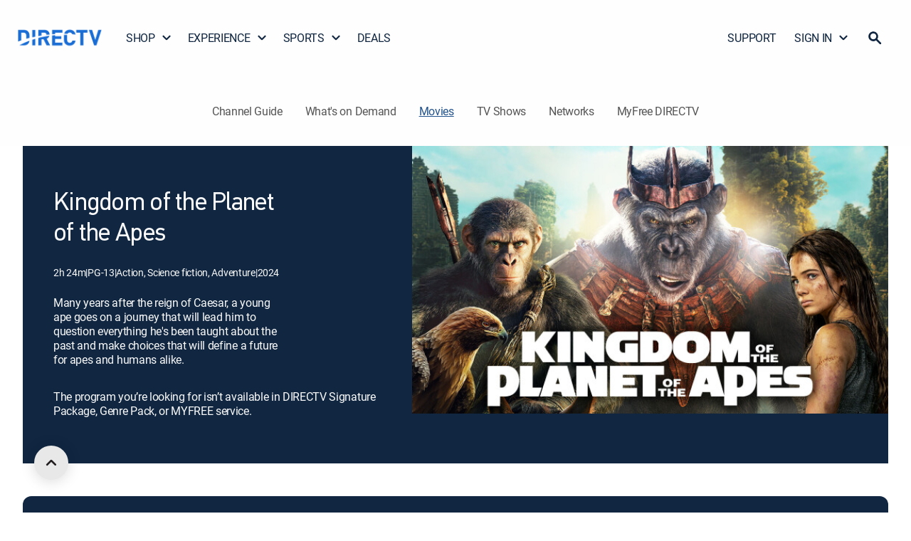

--- FILE ---
content_type: application/javascript; charset=utf-8
request_url: https://www.directv.com/guide/_next/static/chunks/7426-79a0ec94de7f8bf5.js
body_size: 15629
content:
(self.webpackChunk_N_E=self.webpackChunk_N_E||[]).push([[7426],{44825:(e,t,o)=>{"use strict";o.d(t,{Z:()=>B});var i=o(15033),n=o(99704),l=o(46686),d=o.n(l),a=o(11613),r=o(62277),s=o(78381),c=o(15850),u=o(53183),v=o(74044),p=o(7702);let m="api.cld.dtvce.com/authn-token/v2",h={"Content-Type":"application/x-www-form-urlencoded"},g=e=>{e=null!=e?e:"DTVE_DFW_WEB_Chrome_G";let t=p.hh;return console.log("##API CALL","https://".concat(m,"?client_id=").concat(e)),t("https://".concat(m,"?client_id=").concat(e),{method:"POST",headers:h}).then(e=>(null==e?void 0:e.ok)?e.json():Promise.reject.bind(Promise)).catch(e=>{console.log("getAuthNToken Error: ",e)})};var x=o(31890),f=o(76241),w=o(71045),E=o(68031);let b=e=>{try{let{seasons:t,handleChange:o,limit:l,selectedSeason:d,setStartPosition:a,startPosition:u}=e,[v,p]=(0,n.useState)(!1),m=()=>{let e=u;e>0&&(e-=1),a(e)},h=()=>{let e=u;e<t.length-l?(e+=1,a(e)):p(!0)};return(0,i.BX)(x.default,{container:!0,direction:"row",justifyContent:"flex-start",alignItems:"center",children:[(0,i.tZ)(f.Z,{"aria-label":"previous button",onClick:m,onKeyPress:m,size:"medium",disableFocusRipple:!1,disableRipple:!0,sx:{display:0===u||t.length<1?"none":"flex",width:"33px",height:"33px",color:"".concat(s.colorPalette.gray[100]),mr:"3.5px","&:focus-visible":{border:"2px solid white"},"&:hover":{backgroundColor:s.colorPalette.white.main,color:s.colorPalette.jet.main}},children:(0,i.tZ)(w.default,{src:"https://www.directv.com/dtvassets/global/icons/2022/arrow-left_grey-200.svg",sx:{height:"20px",width:"20px",color:"#8E8E8E",mr:"2px"}})}),t.length>0&&t.slice(u,u+l).map((e,t)=>(0,i.tZ)(r.default,{id:"seasonItem"+t,sx:{mx:"3.5px"},children:(0,i.tZ)(r.default,{role:"button",tabIndex:0,"aria-label":"season ".concat(e.seasonNumber),"aria-current":d===e.seasonNumber,sx:{width:0!==e.seasonNumber?"33px":"100%",height:"33px",display:"flex",alignItems:"center",justifyContent:"center",borderRadius:0!==e.seasonNumber?"50%":"10px",px:0!==e.seasonNumber?"0":"10px",cursor:"pointer",color:d===e.seasonNumber?s.colorPalette.white.main:s.colorPalette.gray[100],backgroundColor:d===e.seasonNumber?"#8E8E8E":"none","&:hover":{backgroundColor:d===e.seasonNumber?"#8E8E8E":s.colorPalette.white.main,color:d===e.seasonNumber?s.colorPalette.white.main:s.colorPalette.jet.main}},onClick:()=>o(e.seasonNumber),onKeyPress:()=>o(e.seasonNumber),children:0!==e.seasonNumber?(0,i.tZ)(c.default,{variant:"smalltext",component:"span",content:"".concat(e.seasonNumber)}):(0,i.tZ)(c.default,{variant:"smalltext",component:"span",content:"Other"})})},t)),(0,i.tZ)(f.Z,{"aria-label":"next button",onClick:h,onKeyPress:h,size:"medium",disableFocusRipple:!1,disableRipple:!0,sx:{visibility:v||t.length<l||u+l===t.length?"hidden":"visible",width:"33px",height:"33px",color:"".concat(s.colorPalette.gray[100]),ml:"4px","&:focus-visible":{border:"2px solid white"},"&:hover":{backgroundColor:s.colorPalette.white.main,color:s.colorPalette.jet.main}},children:(0,i.tZ)(w.default,{src:"https://www.directv.com/dtvassets/global/icons/2022/arrow-right_grey-200.svg",sx:{height:"20px",width:"20px",color:"#8E8E8E",ml:"2px"}})})]})}catch(e){return(0,E.fireErrorDisplayedGA)("".concat(e.message),"Page error: Some content not available. Please try again later.| ".concat(null==e?void 0:e.message)),(0,i.tZ)(a.default,{error:e})}};var T=o(94148),y=o(83783),I=o(30987),N=o(55841);let k=(e,t,o,n)=>(0,i.tZ)(u.Z,{component:"img",src:e||t,alt:o,sx:n,onError:e=>{e.currentTarget.src=t}}),S=(e,t,o)=>(0,i.BX)(r.default,{sx:{display:"flex",flexDirection:"column",marginLeft:o?"12px":"0px",marginTop:o?"0px":{xs:"11px",md:"0"}},children:[(0,i.tZ)(c.default,{variant:"subhead1medium",component:"h1",content:e,sx:{fontSize:"30px !important",letterSpacing:"-0.56px",lineHeight:"36px",wordWrap:"break-word",whiteSpace:"normal"}}),t&&(0,i.tZ)(c.default,{content:t,variant:"body2",component:"div",sx:{pt:"8px"}})]}),M=(e,t,o)=>e.map((e,n)=>{var l,d,a,s,u,v;return(0,i.BX)(r.default,{sx:{display:"flex",flexDirection:"column",marginBottom:"10px"},children:[(0,i.BX)(r.default,{sx:{display:"flex",justifyContent:"space-between",alignItems:"center",gap:"10px"},children:[(0,i.tZ)(c.default,{content:e,variant:"body1",sx:{fontSize:"24px !important",fontWeight:"400",flex:1}}),(0,i.tZ)(T.default,{onClick:()=>t(e),label:"Shop",sx:{top:"6px",height:{xs:"36px",sm:"48px",md:"48px"},width:"auto",maxWidth:{xs:"73px !important",sm:"95px !important",md:"95px !important"},padding:{xs:"16px 20px",sm:"20px 25px",md:"20px 25px"},flexShrink:0,lineHeight:"36px"}})]}),((null==o?void 0:o.networkAttributionName)||(null==o?void 0:null===(a=o.consumables)||void 0===a?void 0:null===(d=a[1])||void 0===d?void 0:null===(l=d.channel)||void 0===l?void 0:l.networkName))&&(0,i.tZ)(c.default,{content:"Watch on ".concat((null==o?void 0:o.networkAttributionName)||(null==o?void 0:null===(v=o.consumables)||void 0===v?void 0:null===(u=v[1])||void 0===u?void 0:null===(s=u.channel)||void 0===s?void 0:s.networkName)),variant:"body2",sx:{fontSize:"16px",fontWeight:"400",margin:"0"}})]},n)}),C=e=>{var t,o,n,l,d,a;let{resource:u,availablePackages:v,myPackages:p,isModalOpen:m,handleCloseModal:h,handleShopRedirect:g,clickedMovie:x,secondsToHoursMinutes:f,moviePackages:w,svodChannelList:E,addonsLegalText:b}=e,T=e=>{var t,o,i,n;return"".concat((null==e?void 0:null===(o=e.consumables)||void 0===o?void 0:null===(t=o[0])||void 0===t?void 0:t.duration)?"".concat(f(null===(i=e.consumables)||void 0===i?void 0:i[0].duration)," |"):""," \n     ").concat((null==e?void 0:e.parentalRating)?"".concat(null==e?void 0:e.parentalRating," |"):""," \n     ").concat((null==e?void 0:null===(n=e.genres)||void 0===n?void 0:n.length)?"".concat(null==e?void 0:e.genres.map(e=>" "+e)):"")};return x?(0,i.BX)(i.HY,{children:[(0,i.BX)(r.default,{id:"movieModal-header",sx:{display:"flex",width:"100%",flexWrap:"nowrap",[s.default.breakpoints.down(s.default.breakpoints.values.sm)]:{display:"block"}},children:[k(null==x?void 0:null===(t=x.images)||void 0===t?void 0:t[0].imageUrl,null==x?void 0:null===(o=x.images)||void 0===o?void 0:o[0].defaultImageUrl,null==x?void 0:x.title,{height:{xs:"156px",md:"88px"},width:{xs:"278px",md:"156px"},marginLeft:"15px"}),S(null==x?void 0:x.title,T(x),x)]}),(0,i.tZ)(I.default,{sx:{mt:{xs:"21px",md:"32px"},mb:{xs:"21px",md:"32px"}}}),w,(null==E?void 0:E.length)>0&&(0,i.BX)(i.HY,{children:[(0,i.tZ)(I.default,{sx:{mt:{xs:"10px",md:"15px"},mb:{xs:"10px",md:"15px"}}}),(0,i.tZ)(r.default,{id:"movieModal-Footer",sx:{display:"flex",width:"100%",flexWrap:"nowrap",[s.default.breakpoints.down(s.default.breakpoints.values.sm)]:{display:"block"}},children:(0,i.tZ)(r.default,{sx:{display:"flex",flexDirection:"column",marginLeft:"12px"},children:(0,i.tZ)(c.default,{variant:"body2",component:"span",content:null==b?void 0:b.replace("[month], [channelName]",E.join(",")),sx:{fontSize:"14px !important",letterSpacing:"-0.56px",wordWrap:"break-word",whiteSpace:"normal"}})})})]})]}):(0,i.tZ)(N.Z,{open:m,isModalOpen:m,handleClose:h,children:(0,i.BX)(i.HY,{children:[(0,i.BX)(r.default,{id:"movieModal-header",sx:{display:"flex",width:"100%",flexWrap:"nowrap",[s.default.breakpoints.down(s.default.breakpoints.values.sm)]:{display:"block"}},children:[k(null==u?void 0:null===(l=u.images)||void 0===l?void 0:null===(n=l[0])||void 0===n?void 0:n.imageUrl,null==u?void 0:null===(a=u.images)||void 0===a?void 0:null===(d=a[0])||void 0===d?void 0:d.defaultImageUrl,null==u?void 0:u.title,{height:{xs:"100px",sm:"130px",md:"130px"},width:{xs:"180px",sm:"234px",md:"234px"},marginRight:"15px"}),S(null==u?void 0:u.title,T(u),x)]}),(0,i.tZ)(I.default,{sx:{mt:{xs:"21px",md:"32px"},mb:{xs:"21px",md:"32px"}}}),(0,i.tZ)(c.default,{content:"Available with these packages:",fontSize:"20px !important",sx:{marginBottom:"10px"}}),M(v,g,u),(0,i.tZ)(I.default,{sx:{mt:{xs:"10px",md:"15px"},mb:{xs:"10px",md:"15px"}}}),(null==p?void 0:p.length)>0&&(0,i.BX)(r.default,{sx:{marginTop:"20px"},children:[(0,i.tZ)(c.default,{content:"Available in these Genre Packs:",fontSize:"20px !important",sx:{marginBottom:"10px"}}),M(p,g,u)]})]})})};var A=o(34139),R=o(95424),Z=o.n(R);let P=e=>{try{var t,o,l,d,u,p,m,h,g,x,f,b,I,N,k,S,M,R,P,D,O,L,_,V,F,Y,B,U,W,H,X,z,j,G,K,J,Q,$,q,ee,et,eo,ei,en,el,ed,ea,er,es,ec,eu,ev,ep,em,eh,eg,ex,ef;let{resource:a,onPackagesChange:ew,PackagePlanCardRef:eE,castAndCrewData:eb,tvguideFeatureFlag:eT}=e,ey="commonInfo",eI="#102641",eN=(0,v.Z)(s.MEDIAQUERY_MOBILE),ek=(0,v.Z)(s.MEDIAQUERY_TABLET);(0,v.Z)(s.MEDIAQUERY_LARGE_DESKTOP);let eS=(null==a?void 0:a.images)&&(null===(t=a.images)||void 0===t?void 0:t[0].imageUrl)?null===(o=a.images)||void 0===o?void 0:o[0].imageUrl:"https://dfwfis.prod.dtvcdn.com/catalog/image/imageserver/v1/service/series/default/iconic-ci/640/360",eM=null==eS?void 0:eS.split("/"),eC=null==eM?void 0:eM.fill("1280",eM.length-2,eM.length-1).fill("720",eM.length-1);null==eC||eC.join("/");let[eA,eR]=n.useState(eS),[eZ,eP]=n.useState("1"),[eD,eO]=n.useState([]),[eL,e_]=n.useState(0),[eV,eF]=n.useState([]),[eY,eB]=(0,n.useState)(!0),[eU,eW]=(0,n.useState)(!1),[eH,eX]=(0,n.useState)(!0);(0,n.useEffect)(()=>{eW(!0)},[]);let ez=(0,y.getCookie)("cAuthNState"),ej=ez&&"en"!==ez||!1,eG=null==eb?void 0:null===(d=eb.persons)||void 0===d?void 0:null===(l=d.filter(e=>(null==e?void 0:e.role)==="Director"))||void 0===l?void 0:l.map(e=>(null==e?void 0:e.firstName)+" "+(null==e?void 0:e.lastName)).join(", "),eK=null==eb?void 0:null===(p=eb.persons)||void 0===p?void 0:null===(u=p.filter(e=>(null==e?void 0:e.duty)==="CAST"))||void 0===u?void 0:u.map(e=>(null==e?void 0:e.firstName)+" "+(null==e?void 0:e.lastName)).join(", "),[eJ,eQ]=(0,n.useState)(!1),e$=()=>{(0,E.fireModalOpenCloseEventGA)({event:"trackEvent",dim_name:"open",dim_value:"modal_available packa"}),(0,E.fireViewItemList)({items:eV.map(e=>({item_id:e.trim(),item_name:e.trim()}))}),eQ(!0)},eq={fontSize:{xs:"16px",xl:"20px"},fontStyle:"normal",fontWeight:500,lineHeight:"130%",whiteSpace:"pre-line"},e0=eV.filter(e=>e.toLowerCase().includes("my")),e1=eV.filter(e=>!e.toLowerCase().includes("my")),e2={" ENTERTAINMENT":"https://www.directv.com/shop/stream/entertainment-package"," CHOICE™":"https://www.directv.com/shop/stream/choice-package"," ULTIMATE":"https://www.directv.com/shop/stream/ultimate-package","MyFree DIRECTV":"https://www.directv.com/myfree-directv/"," PREMIER™":"https://www.directv.com/shop/stream/premier-package",MyEntertainment:"https://streamtv.directv.com/shop/build/configure?preConfigItems=MYENTERTAINMENT",MyLocals:"https://streamtv.directv.com/shop/build/configure?preConfigItems=MYLOCALS",MyCinema:"https://streamtv.directv.com/shop/build/configure?preConfigItems=MYCINEMA",MyNewsLocals:"https://streamtv.directv.com/shop/build/configure?preConfigItems=MYNEWSLOCALS",MySportsExtra:"https://streamtv.directv.com/shop/build/configure?preConfigItems=MYSPORTSEXTRA",MySports:"https://streamtv.directv.com/shop/build/configure?preConfigItems=MYSPORTS",MyKids:"https://streamtv.directv.com/shop/build/configure?preConfigItems=MYKIDS",MyNews:"https://streamtv.directv.com/shop/build/configure?preConfigItems=MYNEWS",MyHomeTeam:"https://streamtv.directv.com/shop/build/configure?preConfigItems=MYHOMETEAM"},e6=0;if(null==a?void 0:a.consumables){let e=parseInt(null==a?void 0:a.consumables.length);for(let t=0;t<e;t++)((null==a?void 0:null===(ep=a.consumables)||void 0===ep?void 0:null===(ev=ep[t])||void 0===ev?void 0:null===(eu=ev.provider)||void 0===eu?void 0:eu.networkName)||(null==a?void 0:null===(eg=a.consumables)||void 0===eg?void 0:null===(eh=eg[t])||void 0===eh?void 0:null===(em=eh.channel)||void 0===em?void 0:em.networkName))&&(e6=t,t=e)}let e4=null!==(ex=null==eT?void 0:null===(h=eT.featureFlag)||void 0===h?void 0:null===(m=h.genreConfig)||void 0===m?void 0:m[0])&&void 0!==ex?ex:null;console.log("\uD83D\uDE80 ~ isPackageEnabled:",e4);let e3=()=>{let e="/dtvassets/dtv/dev/uf/CHLUP/channelListingNewPageData-test.json";console.log("~ packageService ~ packageCMS:",e);let t="";return t=e,fetch(t).then(e=>e.json()).catch(e=>(console.log("Error in Package Info",e),[]))};n.useEffect(()=>{Promise.allSettled([e3()]).then(e=>{var t,o,i,n,l,d,r,s,c,u,v,p,m,h,g,x,f,w,E,b,T,y,I,N,k,S,M,C,A,R,Z,P,D,O,L,_,V,F,Y,B,U,W,H,X,z,j,G,K,J,Q,$,q,ee,et,eo,ei,en,el,ed,ea,er,es,ec,eu,ev,ep,em,eh,eg,ex,ef,eE,eb,eT,ey,eI,eN,ek,eS,eM,eC,eA,eR,eZ,eP,eD,eV,eY,eB,eU,eW,eH,ez,ej,eG,eK,eJ,eQ,e$,eq,e0,e1,e2,e3,e5,e8,e9,e7,te,tt,to,ti,tn,tl,td,ta,tr,ts,tc,tu,tv,tp,tm,th,tg,tx,tf,tw,tE,tb,tT;let ty=(e||[])[0].value,tI=null===(i=ty[":items"])||void 0===i?void 0:null===(o=i.chnlListingPageData)||void 0===o?void 0:null===(t=o.elements)||void 0===t?void 0:t.channels,tN=parseInt(null==tI?void 0:tI.length);eO(tI);let tk=eL;tk<1&&(tk+=1,e_(tk));let tS=[];((null==a?void 0:a.networkAttributionName)=="Adult Swim"||(null==a?void 0:null===(d=a.consumables)||void 0===d?void 0:null===(l=d[e6])||void 0===l?void 0:null===(n=l.provider)||void 0===n?void 0:n.networkName)=="Adult Swim"||(null==a?void 0:null===(c=a.consumables)||void 0===c?void 0:null===(s=c[e6])||void 0===s?void 0:null===(r=s.channel)||void 0===r?void 0:r.networkName)=="Adult Swim")&&(tS.push(" ENTERTAINMENT"),tS.push(" CHOICE™"),tS.push(" ULTIMATE"),tS.push(" PREMIER™")),((null==a?void 0:a.networkAttributionName)=="SYFY"||(null==a?void 0:null===(p=a.consumables)||void 0===p?void 0:null===(v=p[e6])||void 0===v?void 0:null===(u=v.provider)||void 0===u?void 0:u.networkName)=="SYFY"||(null==a?void 0:null===(g=a.consumables)||void 0===g?void 0:null===(h=g[e6])||void 0===h?void 0:null===(m=h.channel)||void 0===m?void 0:m.networkName)=="SYFY")&&(tS.push(" ENTERTAINMENT"),tS.push(" CHOICE™"),tS.push(" ULTIMATE"),tS.push(" PREMIER™")),((null==a?void 0:a.networkAttributionName)=="USA"||(null==a?void 0:null===(w=a.consumables)||void 0===w?void 0:null===(f=w[e6])||void 0===f?void 0:null===(x=f.provider)||void 0===x?void 0:x.networkName)=="USA"||(null==a?void 0:null===(T=a.consumables)||void 0===T?void 0:null===(b=T[e6])||void 0===b?void 0:null===(E=b.channel)||void 0===E?void 0:E.networkName)=="USA")&&(tS.push(" ENTERTAINMENT"),tS.push(" CHOICE™"),tS.push(" ULTIMATE"),tS.push(" PREMIER™")),((null==a?void 0:a.networkAttributionName)=="REELZ"||(null==a?void 0:null===(N=a.consumables)||void 0===N?void 0:null===(I=N[e6])||void 0===I?void 0:null===(y=I.provider)||void 0===y?void 0:y.networkName)=="REELZ"||(null==a?void 0:null===(M=a.consumables)||void 0===M?void 0:null===(S=M[e6])||void 0===S?void 0:null===(k=S.channel)||void 0===k?void 0:k.networkName)=="REELZ")&&(tS.push(" ENTERTAINMENT"),tS.push(" CHOICE™"),tS.push(" ULTIMATE"),tS.push(" PREMIER™")),((null==a?void 0:a.networkAttributionName)=="Disney Jr."||(null==a?void 0:null===(R=a.consumables)||void 0===R?void 0:null===(A=R[e6])||void 0===A?void 0:null===(C=A.provider)||void 0===C?void 0:C.networkName)=="Disney Jr."||(null==a?void 0:null===(D=a.consumables)||void 0===D?void 0:null===(P=D[e6])||void 0===P?void 0:null===(Z=P.channel)||void 0===Z?void 0:Z.networkName)=="Disney Jr.")&&(tS.push(" ENTERTAINMENT"),tS.push(" CHOICE™"),tS.push(" ULTIMATE"),tS.push(" PREMIER™")),((null==a?void 0:a.networkAttributionName)=="Sundance TV"||(null==a?void 0:null===(_=a.consumables)||void 0===_?void 0:null===(L=_[e6])||void 0===L?void 0:null===(O=L.provider)||void 0===O?void 0:O.networkName)=="Sundance TV"||(null==a?void 0:null===(Y=a.consumables)||void 0===Y?void 0:null===(F=Y[e6])||void 0===F?void 0:null===(V=F.channel)||void 0===V?void 0:V.networkName)=="Sundance TV")&&(tS.push(" ENTERTAINMENT"),tS.push(" CHOICE™"),tS.push(" ULTIMATE"),tS.push(" PREMIER™")),((null==a?void 0:a.networkAttributionName)=="History Channel"||(null==a?void 0:null===(W=a.consumables)||void 0===W?void 0:null===(U=W[e6])||void 0===U?void 0:null===(B=U.provider)||void 0===B?void 0:B.networkName)=="History Channel"||(null==a?void 0:null===(z=a.consumables)||void 0===z?void 0:null===(X=z[e6])||void 0===X?void 0:null===(H=X.channel)||void 0===H?void 0:H.networkName)=="History Channel")&&(tS.push(" CHOICE™"),tS.push(" ULTIMATE"),tS.push(" PREMIER™")),((null==a?void 0:a.networkAttributionName)=="vice"||(null==a?void 0:null===(K=a.consumables)||void 0===K?void 0:null===(G=K[e6])||void 0===G?void 0:null===(j=G.provider)||void 0===j?void 0:j.networkName)=="vice"||(null==a?void 0:null===($=a.consumables)||void 0===$?void 0:null===(Q=$[e6])||void 0===Q?void 0:null===(J=Q.channel)||void 0===J?void 0:J.networkName)=="vice")&&(tS.push(" CHOICE™"),tS.push(" ULTIMATE"),tS.push(" PREMIER™")),((null==a?void 0:a.networkAttributionName)=="Science"||(null==a?void 0:null===(et=a.consumables)||void 0===et?void 0:null===(ee=et[e6])||void 0===ee?void 0:null===(q=ee.provider)||void 0===q?void 0:q.networkName)=="Science"||(null==a?void 0:null===(en=a.consumables)||void 0===en?void 0:null===(ei=en[e6])||void 0===ei?void 0:null===(eo=ei.channel)||void 0===eo?void 0:eo.networkName)=="Science")&&(tS.push(" CHOICE™"),tS.push(" ULTIMATE"),tS.push(" PREMIER™")),((null==a?void 0:a.networkAttributionName)=="UniM\xe1s"||(null==a?void 0:null===(ea=a.consumables)||void 0===ea?void 0:null===(ed=ea[e6])||void 0===ed?void 0:null===(el=ed.provider)||void 0===el?void 0:el.networkName)=="UniM\xe1s"||(null==a?void 0:null===(ec=a.consumables)||void 0===ec?void 0:null===(es=ec[e6])||void 0===es?void 0:null===(er=es.channel)||void 0===er?void 0:er.networkName)=="UniM\xe1s")&&(tS.push(" CHOICE™"),tS.push(" ULTIMATE"),tS.push(" PREMIER™")),((null==a?void 0:a.networkAttributionName)=="Lifetime Movie Club"||(null==a?void 0:null===(ep=a.consumables)||void 0===ep?void 0:null===(ev=ep[e6])||void 0===ev?void 0:null===(eu=ev.provider)||void 0===eu?void 0:eu.networkName)=="Lifetime Movie Club"||(null==a?void 0:null===(eg=a.consumables)||void 0===eg?void 0:null===(eh=eg[e6])||void 0===eh?void 0:null===(em=eh.channel)||void 0===em?void 0:em.networkName)=="Lifetime Movie Club")&&(tS.push(" CHOICE™"),tS.push(" ULTIMATE"),tS.push(" PREMIER™")),((null==a?void 0:a.networkAttributionName)=="STARZ ENCORE"||(null==a?void 0:null===(eE=a.consumables)||void 0===eE?void 0:null===(ef=eE[e6])||void 0===ef?void 0:null===(ex=ef.provider)||void 0===ex?void 0:ex.networkName)=="STARZ ENCORE"||(null==a?void 0:null===(ey=a.consumables)||void 0===ey?void 0:null===(eT=ey[e6])||void 0===eT?void 0:null===(eb=eT.channel)||void 0===eb?void 0:eb.networkName)=="STARZ ENCORE")&&(tS.push(" ULTIMATE"),tS.push(" PREMIER™")),((null==a?void 0:a.networkAttributionName)=="FXM"||(null==a?void 0:null===(ek=a.consumables)||void 0===ek?void 0:null===(eN=ek[e6])||void 0===eN?void 0:null===(eI=eN.provider)||void 0===eI?void 0:eI.networkName)=="FXM"||(null==a?void 0:null===(eC=a.consumables)||void 0===eC?void 0:null===(eM=eC[e6])||void 0===eM?void 0:null===(eS=eM.channel)||void 0===eS?void 0:eS.networkName)=="FXM")&&(tS.push(" ULTIMATE"),tS.push(" PREMIER™")),((null==a?void 0:a.networkAttributionName)=="Paramount+ with SHOWTIME"||(null==a?void 0:null===(eZ=a.consumables)||void 0===eZ?void 0:null===(eR=eZ[e6])||void 0===eR?void 0:null===(eA=eR.provider)||void 0===eA?void 0:eA.networkName)=="Paramount+ with SHOWTIME"||(null==a?void 0:null===(eV=a.consumables)||void 0===eV?void 0:null===(eD=eV[e6])||void 0===eD?void 0:null===(eP=eD.channel)||void 0===eP?void 0:eP.networkName)=="Paramount+ with SHOWTIME")&&tS.push(" PREMIER™"),((null==a?void 0:a.networkAttributionName)=="STARZ"||(null==a?void 0:null===(eU=a.consumables)||void 0===eU?void 0:null===(eB=eU[e6])||void 0===eB?void 0:null===(eY=eB.provider)||void 0===eY?void 0:eY.networkName)=="STARZ"||(null==a?void 0:null===(ez=a.consumables)||void 0===ez?void 0:null===(eH=ez[e6])||void 0===eH?void 0:null===(eW=eH.channel)||void 0===eW?void 0:eW.networkName)=="STARZ")&&tS.push(" PREMIER™"),((null==a?void 0:a.networkAttributionName)=="Max | HBO"||(null==a?void 0:null===(eK=a.consumables)||void 0===eK?void 0:null===(eG=eK[e6])||void 0===eG?void 0:null===(ej=eG.provider)||void 0===ej?void 0:ej.networkName)=="Max | HBO"||(null==a?void 0:null===(e$=a.consumables)||void 0===e$?void 0:null===(eQ=e$[e6])||void 0===eQ?void 0:null===(eJ=eQ.channel)||void 0===eJ?void 0:eJ.networkName)=="MAX | HBO")&&tS.push(" PREMIER™"),((null==a?void 0:a.networkAttributionName)=="CINEMAX"||(null==a?void 0:null===(e1=a.consumables)||void 0===e1?void 0:null===(e0=e1[e6])||void 0===e0?void 0:null===(eq=e0.provider)||void 0===eq?void 0:eq.networkName)=="CINEMAX"||(null==a?void 0:null===(e5=a.consumables)||void 0===e5?void 0:null===(e3=e5[e6])||void 0===e3?void 0:null===(e2=e3.channel)||void 0===e2?void 0:e2.networkName)=="CINEMAX")&&tS.push(" PREMIER™"),((null==a?void 0:a.networkAttributionName)=="AMC+"||(null==a?void 0:null===(e7=a.consumables)||void 0===e7?void 0:null===(e9=e7[e6])||void 0===e9?void 0:null===(e8=e9.provider)||void 0===e8?void 0:e8.networkName)=="AMC+"||(null==a?void 0:null===(to=a.consumables)||void 0===to?void 0:null===(tt=to[e6])||void 0===tt?void 0:null===(te=tt.channel)||void 0===te?void 0:te.networkName)=="AMC+")&&tS.push(" PREMIER™"),((null==a?void 0:a.networkAttributionName)=="discovery+"||(null==a?void 0:null===(tl=a.consumables)||void 0===tl?void 0:null===(tn=tl[e6])||void 0===tn?void 0:null===(ti=tn.provider)||void 0===ti?void 0:ti.networkName)=="discovery+"||(null==a?void 0:null===(tr=a.consumables)||void 0===tr?void 0:null===(ta=tr[e6])||void 0===ta?void 0:null===(td=ta.channel)||void 0===td?void 0:td.networkName)=="discovery+")&&tS.push(" PREMIER™"),((null==a?void 0:a.networkAttributionName)=="MGM+"||(null==a?void 0:null===(tu=a.consumables)||void 0===tu?void 0:null===(tc=tu[e6])||void 0===tc?void 0:null===(ts=tc.provider)||void 0===ts?void 0:ts.networkName)=="MGM+"||(null==a?void 0:null===(tm=a.consumables)||void 0===tm?void 0:null===(tp=tm[e6])||void 0===tp?void 0:null===(tv=tp.channel)||void 0===tv?void 0:tv.networkName)=="MGM+")&&tS.push(" PREMIER™");for(let e=0;e<tN;e++){let t=tI[e].channelNameLabel.trim();((null==a?void 0:a.title)===t||(null==a?void 0:a.networkAttributionName)===t||(null==a?void 0:null===(tx=a.consumables)||void 0===tx?void 0:null===(tg=tx[e6])||void 0===tg?void 0:null===(th=tg.provider)||void 0===th?void 0:th.networkName)===t||(null==a?void 0:null===(tE=a.consumables)||void 0===tE?void 0:null===(tw=tE[e6])||void 0===tw?void 0:null===(tf=tw.channel)||void 0===tf?void 0:tf.networkName)===t)&&((null===(tT=tI[e])||void 0===tT?void 0:null===(tb=tT.packageListSystem)||void 0===tb?void 0:tb.includes("MYFREE_DTV"))&&tS.push("MyFree DIRECTV"),(tI[e].packageListSystem.includes("ATT_TV_ENTERTAINMENT")||tI[e].packageListSystem.includes("DTV_ENTERTAINMENT"))&&tS.push(" ENTERTAINMENT"),(tI[e].packageListSystem.includes("ATT_TV_CHOICE")||tI[e].packageListSystem.includes("DTV_CHOICE"))&&tS.push(" CHOICE™"),(tI[e].packageListSystem.includes("ATT_TV_ULTIMATE")||tI[e].packageListSystem.includes("DTV_ULTIMATE"))&&tS.push(" ULTIMATE"),(tI[e].packageListSystem.includes("ATT_TV_PREMIER")||tI[e].packageListSystem.includes("DTV_PREMIER™"))&&tS.push(" PREMIER™"),tI[e].packageListSystem.includes("ATT_TV_MYENTERTAINMENT")&&(null==e4?void 0:e4.ATT_TV_MYENTERTAINMENT)&&tS.push("MyEntertainment"),tI[e].packageListSystem.includes("ATT_TV_MYLOCALS")&&(null==e4?void 0:e4.ATT_TV_MYLOCALS)&&tS.push("MyLocals"),tI[e].packageListSystem.includes("ATT_TV_MYCINEMA")&&(null==e4?void 0:e4.ATT_TV_MYCINEMA)&&tS.push("MyCinema"),tI[e].packageListSystem.includes("ATT_TV_MYNEWS_LOCALS")&&(null==e4?void 0:e4.ATT_TV_MYNEWS_LOCALS)&&tS.push("MyNewsLocals"),tI[e].packageListSystem.includes("ATT_TV_MYSPORTS_EXTRA")&&(null==e4?void 0:e4.ATT_TV_MYSPORTS_EXTRA)&&tS.push("MySportsExtra"),tI[e].packageListSystem.includes("ATT_TV_MYSPORTS")&&(null==e4?void 0:e4.ATT_TV_MYSPORTS)&&tS.push("MySports"),tI[e].packageListSystem.includes("ATT_TV_MYKIDS")&&(null==e4?void 0:e4.ATT_TV_MYKIDS)&&tS.push("MyKids"),tI[e].packageListSystem.includes("ATT_TV_MYNEWS")&&(null==e4?void 0:e4.ATT_TV_MYNEWS)&&tS.push("MyNews"),tI[e].packageListSystem.includes("ATT_TV_MYHOMETEAM")&&(null==e4?void 0:e4.ATT_TV_MYHOMETEAM)&&tS.push("MyHomeTeam"))}eF(tS),ew(tS),eX(!1)})},[eL]),console.log("layout:",eV),n.useLayoutEffect(()=>{eR(eS)}),n.useEffect(()=>{let e=(0,y.getCookie)("x-dtv-edgescape");eP(e)});let e5=eV.includes("MyFree DIRECTV")||(null==a?void 0:null===(g=a.consumables)||void 0===g?void 0:g.some(e=>{var t;return(null==e?void 0:null===(t=e.channel)||void 0===t?void 0:t.majorChannelNumber)>=4e3})),e8=e=>{let t=Math.floor(e/3600);e-=3600*t;let o=Math.floor(e/60);return e-=60*o,0===t&&0===o?"":"".concat(t,"h ").concat(o,"m")},e9=()=>{if(ej){let e;e=navigator.userAgent.match("iPad")||navigator.userAgent.match("iPhone")||navigator.userAgent.match("iPod")||navigator.userAgent.match("Android");let t=(null==a?void 0:a.contentType)==="MOVIE"?"https://stream.directv.com/discover/MOVIE/program/VIDEO_CONTENT/".concat(null==a?void 0:a.resourceId):(null==a?void 0:a.contentType)==="EPISODE"?"https://stream.directv.com/discover/EPISODE/program/VIDEO_CONTENT/".concat(null==a?void 0:a.resourceId):"https://stream.directv.com/discover/series/content/VIDEO_CONTENT/".concat(null==a?void 0:a.resourceId);window.location.href=e?"/guide/?redirectToOv=true":t}else window.location.href=e5?"https://www.directv.com/myfree-directv/":"https://www.directv.com/"},e7=()=>{if(ej)window.location.href="https://www.directv.com/login?returnUrl=overview";else{let e;e=navigator.userAgent.match("iPad")||navigator.userAgent.match("iPhone")||navigator.userAgent.match("iPod")||navigator.userAgent.match("Android");let t=(null==a?void 0:a.contentType)==="MOVIE"?"https://stream.directv.com/discover/MOVIE/program/VIDEO_CONTENT/".concat(null==a?void 0:a.resourceId):(null==a?void 0:a.contentType)==="EPISODE"?"https://stream.directv.com/discover/EPISODE/program/VIDEO_CONTENT/".concat(null==a?void 0:a.resourceId):"https://stream.directv.com/discover/series/content/VIDEO_CONTENT/".concat(null==a?void 0:a.resourceId);window.location.href=e?"/guide/?redirectToOv=true":t}},te=(e,t)=>{let o={event:"trackEvent",event_name:"custom_link_click",linkName:null==e?void 0:e.toLowerCase(),linkPosition:"body",linkDestination:t};(0,E.fireCustomLinkClickGA)(o)},[tt,to]=(0,n.useState)(0);return(0,i.BX)(n.Fragment,{children:[(0,i.BX)(r.default,{sx:{position:"relative",display:"flex",flexDirection:{xs:"column-reverse",md:"row"}},children:[(0,i.BX)(r.default,{id:"".concat(ey,"-content"),sx:{textAlign:"left",padding:{xs:"20px 20px 0px 20px",sm:"20px 20px 0px 20px",md:"60px 0px 0px 43px",lg:"60px 0px 0px 52px"},color:"#FAFAFA",width:{xs:"100%",md:"45%",lg:"47%"},"@media (min-width: 1440px)":{position:"relative",float:"left",zIndex:4}},children:[(0,i.BX)(r.default,{sx:{width:{xs:"100%",md:"65%",lg:"100%",xl:"100%"}},children:[((null==a?void 0:a.contentType)==="EPISODE"||(null==a?void 0:a.contentType)==="SPORT")&&(null==a?void 0:a.title)&&(0,i.tZ)(A.Z,{href:"/guide/tv-shows/".concat(null==a?void 0:null===(b=a.title)||void 0===b?void 0:null===(f=b.replace(/[^a-zA-Z0-9 ]/g,""))||void 0===f?void 0:null===(x=f.replace)||void 0===x?void 0:x.call(f,/\s+/g,"-"),"-").concat(null==a?void 0:a.seriesId),sx:{color:s.colorPalette.neutral_white.main,textDecoration:"underline"},children:(0,i.tZ)(c.default,{content:(null==a?void 0:a.releaseYear)?"".concat(null==a?void 0:a.title):null==a?void 0:a.title,variant:"body2",component:"span",sx:{mb:"9px"}})}),(null==a?void 0:null===(I=a.consumables)||void 0===I?void 0:I.length)&&(null==a?void 0:null===(N=a.consumables[0])||void 0===N?void 0:N.startTime)&&(0,i.tZ)(c.default,{content:(null==a?void 0:null===(k=a.consumables[0])||void 0===k?void 0:k.startTime)?"Airing | ".concat((ef=null==a?void 0:null===(M=a.consumables)||void 0===M?void 0:null===(S=M[0])||void 0===S?void 0:S.startTime,new Date(ef).toLocaleString("en-US",{day:"numeric",month:"numeric",hour:"numeric",minute:"2-digit"}).replace(" AM","a").replace(" PM","p"))):"",variant:"body2",component:"div",sx:{mb:"9px",mt:"9px"}}),(null==a?void 0:a.contentType)==="EPISODE"||(null==a?void 0:a.contentType)==="SPORT"?((null==a?void 0:a.seasonNumber)||(null==a?void 0:a.episodeNumber)||(null==a?void 0:a.episodeTitle))&&(0,i.tZ)(c.default,{content:"".concat((null==a?void 0:a.seasonNumber)?"S".concat(null==a?void 0:a.seasonNumber):""," ").concat((null==a?void 0:a.episodeNumber)?"E".concat(null==a?void 0:a.episodeNumber):""," ").concat((null==a?void 0:a.seasonNumber)||(null==a?void 0:a.episodeNumber)?"|":""," ").concat((null==a?void 0:a.episodeTitle)?"".concat((null==a?void 0:a.contentType)==="SPORT"?(null==a?void 0:a.releaseYear)?"".concat(null==a?void 0:a.title," <br> ").concat(null==a?void 0:a.episodeTitle," (").concat(null==a?void 0:a.releaseYear,")"):(null==a?void 0:a.episodeTitle)+" "+(null==a?void 0:a.title):null==a?void 0:a.episodeTitle):""),variant:"subhead1",component:"h1"}):(null==a?void 0:a.title)&&(0,i.tZ)(c.default,{content:(null==a?void 0:a.releaseYear)?"".concat(null==a?void 0:a.title):null==a?void 0:a.title,variant:"subhead1",component:"h1",sx:{pt:{sm:"9px",md:"0px"},fontSize:"36px"}}),((null==a?void 0:a.parentalRating)||(null==a?void 0:a.genres)||(null==a?void 0:a.consumables))&&(0,i.BX)(r.default,{sx:{display:"flex",flexWrap:"wrap",alignItems:"center",columnGap:"16px",mt:{xs:"8px",sm:"8px",md:"19px"}},children:[(null==a?void 0:a.consumables)&&(null==a?void 0:null===(R=a.consumables[0])||void 0===R?void 0:R.duration)&&(0,i.tZ)(c.default,{content:e8(null==a?void 0:null===(P=a.consumables[0])||void 0===P?void 0:P.duration),variant:"smalltext",component:"span",sx:{fontSize:"14px"}}),(null==a?void 0:a.parentalRating)&&(null==a?void 0:a.consumables)&&(null==a?void 0:null===(D=a.consumables[0])||void 0===D?void 0:D.duration)&&(0,i.tZ)(c.default,{content:"|",variant:"smalltext",component:"span",sx:{mx:0}}),(null==a?void 0:a.parentalRating)&&(0,i.tZ)(c.default,{content:null==a?void 0:a.parentalRating,variant:"smalltext",component:"span",sx:{fontSize:"14px"}}),(null==a?void 0:null===(O=a.genres)||void 0===O?void 0:O.length)>0&&((null==a?void 0:a.parentalRating)||(null==a?void 0:a.consumables)&&(null==a?void 0:null===(L=a.consumables[0])||void 0===L?void 0:L.duration))&&(0,i.tZ)(c.default,{content:"|",variant:"smalltext",component:"span",sx:{mx:0}}),(null==a?void 0:null===(_=a.genres)||void 0===_?void 0:_.length)>0&&(0,i.tZ)(c.default,{content:null==a?void 0:null===(V=a.genres)||void 0===V?void 0:V.join(", "),variant:"smalltext",component:"span",sx:{fontSize:"14px"}}),(null==a?void 0:null===(B=a.consumables)||void 0===B?void 0:null===(Y=B[0])||void 0===Y?void 0:null===(F=Y.provider)||void 0===F?void 0:F.friendlyName)&&((null==a?void 0:null===(U=a.genres)||void 0===U?void 0:U.length)>0||(null==a?void 0:a.parentalRating)||(null==a?void 0:a.consumables)&&(null==a?void 0:null===(W=a.consumables[0])||void 0===W?void 0:W.duration))&&(0,i.tZ)(c.default,{content:"|",variant:"smalltext",component:"span",sx:{mx:0}}),(null==a?void 0:null===(z=a.consumables)||void 0===z?void 0:null===(X=z[0])||void 0===X?void 0:null===(H=X.provider)||void 0===H?void 0:H.friendlyName)&&(0,i.tZ)(c.default,{content:null==a?void 0:null===(G=a.consumables[0])||void 0===G?void 0:null===(j=G.provider)||void 0===j?void 0:j.friendlyName,variant:"smalltext",component:"span",sx:{fontSize:"14px"}}),(null==a?void 0:a.networkAttributionName)&&((null==a?void 0:null===(Q=a.consumables)||void 0===Q?void 0:null===(J=Q[0])||void 0===J?void 0:null===(K=J.provider)||void 0===K?void 0:K.friendlyName)||(null==a?void 0:null===($=a.genres)||void 0===$?void 0:$.length)>0||(null==a?void 0:a.parentalRating)||(null==a?void 0:a.consumables)&&(null==a?void 0:null===(q=a.consumables[0])||void 0===q?void 0:q.duration))&&(0,i.tZ)(c.default,{content:"|",variant:"smalltext",component:"span",sx:{mx:0}}),(null==a?void 0:a.networkAttributionName)&&(0,i.tZ)(c.default,{content:null==a?void 0:a.networkAttributionName,variant:"smalltext",component:"span",sx:{fontSize:"14px"}}),(null==a?void 0:a.releaseYear)&&((null==a?void 0:a.networkAttributionName)||(null==a?void 0:null===(eo=a.consumables)||void 0===eo?void 0:null===(et=eo[0])||void 0===et?void 0:null===(ee=et.provider)||void 0===ee?void 0:ee.friendlyName)||(null==a?void 0:null===(ei=a.genres)||void 0===ei?void 0:ei.length)>0||(null==a?void 0:a.parentalRating)||(null==a?void 0:a.consumables)&&(null==a?void 0:null===(en=a.consumables[0])||void 0===en?void 0:en.duration))&&(0,i.tZ)(c.default,{content:"|",variant:"smalltext",component:"span",sx:{mx:0}}),(null==a?void 0:a.releaseYear)&&(0,i.tZ)("span",{style:{fontSize:"14px"},children:null==a?void 0:a.releaseYear})]}),(null==a?void 0:a.description)&&(0,i.tZ)(r.default,{sx:{mt:{xs:"16px",sm:"16px",md:"19px"}},children:(0,i.tZ)(e=>{let{children:t}=e,[o,l]=(0,n.useState)(!1),d=n.useRef(null),[a,s]=(0,n.useState)(!1),[u,v]=(0,n.useState)(0),p=e=>{if(!e)return 0;let t=window.getComputedStyle(e),o=parseFloat(t.lineHeight);return Math.round(e.scrollHeight/o)};return n.useLayoutEffect(()=>{let e=()=>{let e=d.current;if(!e)return;e.style.webkitLineClamp="unset",e.style.overflow="visible";let t=p(e);v(t),o||(e.style.overflow="hidden",e.style.webkitLineClamp=eN||ek?"6":"5")};return e(),window.addEventListener("resize",e),()=>{window.removeEventListener("resize",e)}},[t,o,eN,ek]),n.useEffect(()=>{eN||ek?u<=6?(l(!1),s(!1)):u<=8?(l(!0),s(!1)):(l(!1),s(!0)):6===u?(l(!0),s(!1)):u>6?(l(!1),s(!0)):(l(!1),s(!1))},[u,eN,ek]),(0,i.BX)("div",{className:"container",children:[(0,i.tZ)(r.default,{id:"show_children",ref:d,sx:{fontFamily:"roboto-regular",fontSize:{xs:"16px",xl:"16px"},fontWeight:400,lineHeight:"1.3em",letterSpacing:"-0.02em",overflow:"hidden",display:"-webkit-box",WebkitLineClamp:{xs:o?"unset":"3",md:o?"unset":"6"},WebkitBoxOrient:"vertical"},children:t}),a&&!o&&(0,i.tZ)(c.default,{content:"More",variant:"body2",component:"div",onClick:()=>l(!0),sx:{maxWidth:{xs:"295px",sm:"420px"},pt:{xs:"8px",sm:"16px",md:"8px"},cursor:"pointer",fontSize:"12px"}})]})},{children:null==a?void 0:a.description})}),eG&&(0,i.BX)(r.default,{sx:{fontSize:"14px",fontWeight:400,lineHeight:"130%",letterSpacing:"-0.02em",mt:{xs:"25px",sm:"25px",md:"19px"}},children:[(0,i.tZ)("h2",{style:{display:"inline",fontSize:"14px"},children:(0,i.tZ)("span",{style:{marginRight:"8px"},children:"Director:"})}),eG]}),eK&&(0,i.BX)(r.default,{sx:{display:"flex",flexDirection:"row",alignItems:"flex-start",fontSize:"14px",fontWeight:400,lineHeight:"130%",letterSpacing:"-0.02em",marginTop:"11px"},children:[(0,i.tZ)("h2",{style:{display:"inline",marginTop:"0px"},children:(0,i.tZ)("span",{style:{marginRight:"8px",fontSize:"14px"},children:"Cast:"})}),(0,i.tZ)(r.default,{sx:{display:"flex",flexDirection:"column",marginTop:"4px"},children:(0,i.tZ)(e=>{let{children:t}=e,[o,l]=(0,n.useState)(!1),d=t.length>180?t.slice(0,180)+"...":t;return n.useLayoutEffect(()=>{t.length>180?l(!0):l(!1)},[d,t]),(0,i.BX)(i.HY,{children:[(0,i.tZ)(r.default,{id:"truncated_children",children:o?d:t}),o&&(0,i.tZ)(c.default,{content:"More",variant:"body2",component:"div",onClick:()=>l(!1),sx:{pt:"9px",pb:"13px",cursor:"pointer",fontSize:"12px !important"}})]})},{children:eK})})]})]}),(0,i.tZ)(r.default,{id:"".concat(ey,"-cta-contianer"),sx:{mt:{xs:"16px",sm:"16px",md:"14px"},display:{xs:"block",sm:"flex"},flexDirection:"column"},style:{display:eU&&eV.length>0?"inherit":"none"},children:(0,i.BX)(i.HY,{children:[(0,i.BX)(r.default,{sx:{display:{xs:"block",sm:"flex"}},children:[(0,i.tZ)(r.default,{sx:{display:{xs:"flex",sm:"flex"},justifyContent:"center"},children:(0,i.tZ)(T.default,{component:"a",id:"card-cta-watch_now_btn-".concat(ey),mode:"light",label:ej?"Watch Now":e5?"Sign Up":"Shop DIRECTV",analytics:e.analytics,ariaLabel:ej?"Watch Now":e5?"Sign Up":"Shop DIRECTV",onClick:e=>{e9(),te(ej?"Watch Now":e5?"Sign up":"Shop DIRECTV",ej?"https://stream.directv.com/login":e5?"https://www.directv.com/myfree-directv/":"https://www.directv.com/")},startIcon:(0,i.tZ)(w.default,{src:ej?"https://www.directv.com//dtvassets/ui-icons/On-demand.svg":"https://www.directv.com/dtvassets/ui-icons/Shopping_cart_jet.svg",sx:{height:"28px",width:"28px"}}),sx:{display:"flex",flexDirection:"row",flexWrap:"wrap",justifyContent:"center",alignItems:"center",verticalAlign:"baseline",textAlign:"center",minWidth:"180px",marginBottom:{xs:"5px",sm:"5px",md:"0px"},mr:{xs:"0px",sm:"16px",xl:"16px"},ml:"0px"}})}),(0,i.tZ)(r.default,{sx:{display:{xs:"flex",sm:"flex"},justifyContent:"center"},children:(0,i.tZ)(T.default,{component:"a",id:"card-secondaryCta-".concat(ey),mode:"light",variant:"uxsecondary",label:ej?"Manage Account":"Sign in to Watch",analytics:e.analytics,ariaLabel:ej?"Manage Account":"Sign in to Watch",onClick:()=>{e7(),te(ej?"Manage Account":"Sign in to Watch",ej?"https://www.directv.com/login?returnUrl=overview":"https://stream.directv.com/login")},onMouseEnter:()=>eB(!1),onMouseLeave:()=>eB(!0),startIcon:!ej&&(0,i.tZ)(w.default,{src:eY?"https://www.directv.com/dtvassets/ui-icons/On-demand_white.svg":"https://www.directv.com/dtvassets/ui-icons/On-demand.svg",sx:{height:"24px",width:"24px"}}),sx:{display:"flex",flexDirection:"row",flexWrap:"wrap",justifyContent:"center",alignItems:"center",verticalAlign:"baseline",textAlign:"center",minWidth:"180px",marginTop:{xs:"8px",sm:"0px",md:"0px"},mr:"0px",ml:{xs:"0px",sm:"16px",xl:"16px"}}})})]}),(0,i.tZ)(c.default,{component:"div",variant:"body1",sx:{mt:{xs:"53px",sm:"53px",md:"44px"},mb:{xs:"8px",sm:"8px",md:"0px"},cursor:"pointer",color:"#1FBCF8",textDecoration:"underline",textAlign:{xs:"center",sm:"left",md:"left"},ml:{xs:"45px",sm:"45px",md:"0px"},mr:{xs:"45px",sm:"45px",md:"0px"},fontSize:{xs:"16px",sm:"16px",md:"20px"}},onClick:()=>{e$();let e=window.location.href+"#package-plan-section";te(window.location.pathname.includes("/guide/movies/")?"See which package(s) this movie is available in":"See which package(s) this show is available in",e)},content:window.location.pathname.includes("/guide/movies/")?"See which package(s) this movie is available in:":"See which package(s) this show is available in"})]})}),!eH&&(!eV||0===eV.length)&&(0,i.tZ)(r.default,{sx:{mt:{xs:"16px",sm:"16px",md:"32px"}},children:(0,i.tZ)(e=>(0,i.tZ)(c.default,{component:"div",variant:"body1",sx:{...eq,mb:1,whiteSpace:"normal"},content:e.content}),{content:"The program you’re looking for isn’t available in DIRECTV Signature Package, Genre Pack, or MYFREE service."})})]}),(0,i.BX)(r.default,{sx:{width:{xs:"100%",md:"55%",lg:"55%",xl:"55%"},aspectRatio:{xs:"1/0.567",md:"1/0.5631"}},children:[(0,i.BX)(r.default,{id:"".concat(ey,"-card-img"),sx:{borderRadius:"10px",backgroundSize:"100% auto",backgroundRepeat:"no-repeat",backgroundPosition:"bottom center",top:"0px",zIndex:1,width:{xs:"100%",md:"55%",lg:"55.5%"},position:"absolute",right:"0"},children:[(0,i.BX)(Z(),{children:[(0,i.tZ)("link",{rel:"preload",as:"image",fetchPriority:"high",href:(null==eZ?void 0:eZ.length)>0?eA:"https://dfwfis.prod.dtvcdn.com/catalog/image/imageserver/v1/service/series/default/iconic-ci/640/360",media:"(min-width: 1099px) and (-webkit-max-device-pixel-ratio: 1.99), (min-width: 1099px) and (max-resolution: 191dpi)"}),(0,i.tZ)("link",{rel:"preload",as:"image",fetchPriority:"high",href:(null==eZ?void 0:eZ.length)>0?eA:"https://dfwfis.prod.dtvcdn.com/catalog/image/imageserver/v1/service/series/default/iconic-ci/640/360",media:"(min-width: 600px) and (max-width: 1098px) and (-webkit-max-device-pixel-ratio: 1.99), (min-width: 600px) and (max-width: 1098px) and (max-resolution: 191dpi)"}),(0,i.tZ)("link",{rel:"preload",as:"image",fetchPriority:"high",href:(null==eZ?void 0:eZ.length)>0?eA:"https://dfwfis.prod.dtvcdn.com/catalog/image/imageserver/v1/service/series/default/iconic-ci/640/360",media:"(max-width: 599px) and (-webkit-max-device-pixel-ratio: 1.99), (max-width: 599px) and (max-resolution: 191dpi)"}),(0,i.tZ)("link",{rel:"preload",as:"image",fetchPriority:"high",href:(null==eZ?void 0:eZ.length)>0?eA:"https://dfwfis.prod.dtvcdn.com/catalog/image/imageserver/v1/service/series/default/iconic-ci/640/360",media:"(min-width: 1099px) and (-webkit-min-device-pixel-ratio: 2), (min-width: 1099px) and (min-resolution: 192dpi)"}),(0,i.tZ)("link",{rel:"preload",as:"image",fetchPriority:"high",href:(null==eZ?void 0:eZ.length)>0?eA:"https://dfwfis.prod.dtvcdn.com/catalog/image/imageserver/v1/service/series/default/iconic-ci/640/360",media:"(min-width: 600px) and (max-width: 1098px) and (-webkit-min-device-pixel-ratio: 2), (min-width: 600px) and (max-width: 1098px) and (min-resolution: 192dpi)"}),(0,i.tZ)("link",{rel:"preload",as:"image",fetchPriority:"high",href:(null==eZ?void 0:eZ.length)>0?eA:"https://dfwfis.prod.dtvcdn.com/catalog/image/imageserver/v1/service/series/default/iconic-ci/640/360",media:"(max-width: 599px) and (-webkit-min-device-pixel-ratio: 2), (max-width: 599px) and (min-resolution: 192dpi)"})]}),(0,i.tZ)("img",{src:(null==eZ?void 0:eZ.length)>0?eA:"https://dfwfis.prod.dtvcdn.com/catalog/image/imageserver/v1/service/series/default/iconic-ci/640/360",width:640,height:360,onError:e=>{var t,o;let i=e.target;i.onerror=null,i.src=null==a?void 0:null===(o=a.images)||void 0===o?void 0:null===(t=o[0])||void 0===t?void 0:t.defaultImageUrl},style:{width:"100%",height:"100%",objectFit:"cover",backgroundColor:"rgb(".concat((null===(ea=a.images)||void 0===ea?void 0:null===(ed=ea[0])||void 0===ed?void 0:null===(el=ed.dominantColor)||void 0===el?void 0:el.background)||(null===(ec=a.images)||void 0===ec?void 0:null===(es=ec[0])||void 0===es?void 0:null===(er=es.defaultDominantColor)||void 0===er?void 0:er.background)||"32,54,69",")")},alt:null==a?void 0:a.title})]}),(0,i.tZ)(r.default,{id:"".concat(ey,"-card-gradient"),"aria-hidden":!0,sx:{position:"absolute",backgroundImage:{xs:"linear-gradient(360deg, ".concat(eI," 0%, transparent 40px)"),sm:"linear-gradient(360deg, ".concat(eI," 0%, transparent 90px)"),md:"linear-gradient(90deg, ".concat(eI," 0%, transparent 120px),linear-gradient(360deg,").concat(eI," 0%, transparent 90px)")},zIndex:3,aspectRatio:{xs:"1/0.567",md:"1/0.5631"},top:"0px",width:{xs:"100%",md:"55.1%",lg:"55.6%"},right:"0",mixBlendMode:"initial"}})]})]}),(0,i.tZ)(C,{isModalOpen:eJ,handleCloseModal:()=>{(0,E.fireCustomLinkClickGA)({event:"trackEvent",event_name:"custom_link_click",linkName:"close",linkPosition:"modal_available packages",linkDestination:window.location.href}),eQ(!1)},resource:a,availablePackages:e1,myPackages:e0,handleShopRedirect:e=>{let t=e2[e];t&&((0,E.fireCustomLinkClickGA)({event:"trackEvent",event_name:"custom_link_click",linkName:"shop ".concat(e),linkPosition:"modal_available packages",linkDestination:t}),window.location.href=t),(0,E.fireSelectItem)({item_id:e.trim(),item_name:e.trim()})},secondsToHoursMinutes:e8})]})}catch(e){return(0,E.fireErrorDisplayedGA)("".concat(e),"Page error: Some content not available. Please try again later.| ".concat(null==e?void 0:e.message)),(0,i.tZ)(a.default,{error:e})}};var D=o(59688),O=o.n(D),L=o(89696),_=o(43632),V=o(24439),F=o(60411);let Y=d()(()=>o.e(3682).then(o.bind(o,43682)),{loadableGenerated:{webpack:()=>[43682]}});function B(e){try{var t,o,l,d,m,h,f,w,T;let{resource:I,allEpisodes:N,episodeResourceData:k,seoBanner:S,castAndCrewData:M,includedMyFreePackages:C,tvguideFeatureFlag:A,onMyFreeDirectPackagesChange:R}=e,[Z,D]=(0,n.useState)((null==I?void 0:I.seasons)?null==I?void 0:null===(t=I.seasons[0])||void 0===t?void 0:t.seasonNumber:null==I?void 0:I.seasonNumber),[B,U]=(0,n.useState)(N),[W,H]=(0,n.useState)(null),[X,z]=n.useState((null==I?void 0:I.seasons)?null==I?void 0:I.seasons:null==k?void 0:k.seasons),[j,G]=n.useState(!1),[K,J]=n.useState((0,y.getCookie)("x-dtv-edgescape")),[Q,$]=n.useState(C||[]),q=(null==S?void 0:null===(o=S.tvGuideSeoBanner)||void 0===o?void 0:o.elements)||null,ee=(null==S?void 0:null===(l=S.scrollToTopFeedWithBgColor)||void 0===l?void 0:l.elements)||null;n.useEffect(()=>{C&&C.length>0&&$(C)},[C]);let et=p.hh,eo=(e,t)=>{let o={event:"trackEvent",event_name:"custom_link_click",linkName:null==e?void 0:e.toLowerCase(),linkPosition:"body",linkDestination:t};(0,E.fireCustomLinkClickGA)(o)},ei=async e=>{let t=await g();if(!t)throw Error("Failed to fetch AuthNToken");let o=(null==I?void 0:I.contentType)==="EPISODE"?null==I?void 0:I.seriesId:null==I?void 0:I.resourceId,i=o?"https://api.cld.dtvce.com/discovery/metadata/series/v5/service/episodes?resourceId=".concat(o,"&clientContext=dmaID:0&fisProperties=keyframe-ci,640,360,dc&itemCount=12&itemIndex=0&seasonList=").concat(e,"&latestSeason=true&includeTVOD=true&_tz=1681754965413"):"";console.log("## API Call:",i);let n=await et(i,{method:"GET",headers:{Authorization:"Bearer ".concat(t.access_token)}});if(200!==n.status)return console.log("Failed to fetch ".concat(JSON.stringify({name:"Error",status:n.status}))),{notFound:!0};let l=await n.json();U(l),G(!1)},en=e=>(0,i.tZ)(x.default,{container:!0,spacing:2,sx:{display:"flex"},children:[...Array(e).keys()].map((e,t)=>(0,i.BX)(x.default,{item:!0,xs:12,sm:6,md:4,className:"card",sx:{pr:"8px"},children:[(0,i.tZ)(u.Z,{sx:{width:"100%",aspectRatio:"16 / 9",backgroundColor:"rgb(32, 54, 70)"}}),(0,i.tZ)(r.default,{sx:{padding:"0px",pb:"24px",pt:"8px",color:"#FAFAFA"}})]},t))}),el=(0,v.Z)(s.MEDIAQUERY_MOBILE),[ed,ea]=(0,n.useState)(0);return(0,n.useEffect)(()=>{if(I){var e;U(N),D((null==I?void 0:I.seasons)?null==I?void 0:null===(e=I.seasons[0])||void 0===e?void 0:e.seasonNumber:null==I?void 0:I.seasonNumber)}},[I,N]),(0,i.BX)(i.HY,{children:[(0,i.tZ)(L.o,{metaTags:(()=>{var e,t,o,i,n;let l,d,a;let{asPath:r}=(0,V.useRouter)(),s=r.includes("/movies"),c=r.includes("/tv-shows"),u=r.includes("/SPORT"),v=(null==I?void 0:I.contentType)==="EPISODE",p=Array.isArray(C)&&C.includes("MyFree DIRECTV")||(null==I?void 0:null===(e=I.consumables)||void 0===e?void 0:e.some(e=>{var t;return(null==e?void 0:null===(t=e.channel)||void 0===t?void 0:t.majorChannelNumber)>=4e3})),m="https://www.directv.com/guide".concat(r.replace(/\/commonInfo/g,""));m=m.replace(/=index.*/,"").replace(/index.*/,""),s?(l=p?"Watch ".concat(null==I?void 0:I.title," Free with MYFREE DIRECTV"):"Watch ".concat(null==I?void 0:I.title," Online | Stream the Full Movie on DIRECTV"),d=p?"Stream ".concat(null==I?void 0:I.title," free with MYFREE DIRECTV. ").concat(null==I?void 0:I.description):"Stream ".concat(null==I?void 0:I.title," online with DIRECTV. ").concat(null==I?void 0:I.description),a=[null==I?void 0:I.title],(null==I?void 0:I.genre)&&a.push(I.genre),a.push("movies"),a=a.join(", ")):c?(l=p?"Watch ".concat(null==I?void 0:I.title," Online for FREE with MyFree DIRECTV"):"Watch ".concat(null==I?void 0:I.title," Online | Stream on DIRECTV"),d=p?"Stream ".concat(null==I?void 0:I.title," episodes and seasons online for FREE with MyFree DIRECTV. ").concat(null==I?void 0:I.description):"Stream ".concat(null==I?void 0:I.title," episodes and seasons online with DIRECTV. ").concat(null==I?void 0:I.description),a="".concat(null==I?void 0:I.title)):v?(l=p?"Watch ".concat(null==I?void 0:I.title," ").concat(null==I?void 0:I.episodeTitle," S").concat(null==I?void 0:I.seasonNumber," E").concat(null==I?void 0:I.episodeNumber," with MyFree DIRECTV."):"Watch ".concat(null==I?void 0:I.title," ").concat(null==I?void 0:I.episodeTitle," S").concat(null==I?void 0:I.seasonNumber," E").concat(null==I?void 0:I.episodeNumber," | DIRECTV."),d=p?"Stream episode ".concat(null==I?void 0:I.episodeTitle," from ").concat(null==I?void 0:I.title," Season ").concat(null==I?void 0:I.seasonNumber," with MyFree DIRECTV."):"Stream episode ".concat(null==I?void 0:I.episodeTitle," from ").concat(null==I?void 0:I.title," Season ").concat(null==I?void 0:I.seasonNumber," on DIRECTV."),a="".concat(null==I?void 0:I.title,", ").concat(null==I?void 0:I.episodeTitle,", Season ").concat(null==I?void 0:I.seasonNumber,", Episode ").concat(null==I?void 0:I.episodeNumber)):u&&(l="Watch ".concat((null==I?void 0:I.episodeTitle)?(null==I?void 0:I.releaseYear)?"".concat(null==I?void 0:I.episodeTitle," (").concat(null==I?void 0:I.releaseYear,")"):(null==I?void 0:I.episodeTitle)+" "+(null==I?void 0:I.title):null==I?void 0:I.title," | DIRECTV"),d="".concat(null==I?void 0:I.description),a="".concat(null==I?void 0:I.title,", sports"));let h="INDEX,FOLLOW,MAX-IMAGE-PREVIEW:LARGE,MAX-SNIPPET:-1,MAX-VIDEO-PREVIEW:-1";return m.includes("?utm")&&(h="NOINDEX, NOFOLLOW"),{meta:[{name:"robots",content:h},{name:"keywords",content:a},{name:"twitter:creator",content:"@DIRECTV"},{name:"twitter:site",content:"@DIRECTV"},{name:"description",content:d},{property:"og:description",content:d},{name:"twitter:description",content:d},{name:"twitter:title",content:l},{name:"twitter:image",content:null==I?void 0:null===(o=I.images)||void 0===o?void 0:null===(t=o[0])||void 0===t?void 0:t.imageUrl},{name:"twitter:url",content:m},{property:"seo:title",content:l},{property:"og:title",content:l},{property:"og:image",content:null==I?void 0:null===(n=I.images)||void 0===n?void 0:null===(i=n[0])||void 0===i?void 0:i.imageUrl},{property:"og:site_name",content:"DIRECTV"},{property:"og:type",content:"website"},{rel:"canonical",href:m},{property:"og:url",content:m},{property:"og:sportPath",content:"/sports"}]}})(),schemaData:(()=>{let{asPath:e}=(0,V.useRouter)(),t=e.includes("/movies")||e.includes("/commonInfo/movies"),o=e.includes("/tv-shows")||e.includes("/commonInfo/tv-shows"),i=e.includes("/SPORT")||e.includes("/commonInfo/SPORT"),n=(null==I?void 0:I.contentType)==="EPISODE";if(!I)return null;try{var l,d,a,r,s;if(console.log("Schema generation - Available packages:",Q),n&&I.episodeTitle){let e={resourceId:I.resourceId,title:I.title,episodeTitle:I.episodeTitle,description:I.description,images:I.images,seasonNumber:I.seasonNumber,episodeNumber:I.episodeNumber,contentRating:I.contentRating,duration:I.duration,genre:I.genre?[I.genre]:void 0,inLanguage:"en",actors:null==M?void 0:null===(a=M.persons)||void 0===a?void 0:a.filter(e=>(null==e?void 0:e.role)!=="Director"),seriesId:I.seriesId},t=(0,_.cx)(e,Q);return t?{schemaType:"episode",structuredData:t}:null}if(t&&("MOVIE"===I.contentType||(null===(l=I.resourceType)||void 0===l?void 0:l.toLowerCase())==="movie")){let e={resourceId:I.resourceId,title:I.title,description:I.description,images:I.images,releaseYear:I.releaseYear,originalAirDate:I.originalAirDate,contentRating:I.contentRating,duration:I.duration,genre:I.genre?[I.genre]:void 0,inLanguage:"en",director:(0,_.$h)(M),actors:null==M?void 0:null===(r=M.persons)||void 0===r?void 0:r.filter(e=>(null==e?void 0:e.role)!=="Director")},t=(0,_.Sg)(e,Q);return t?{schemaType:"movie",structuredData:t}:null}if(o&&("SERIES"===I.contentType||(null===(d=I.resourceType)||void 0===d?void 0:d.toLowerCase())==="series")){let e={resourceId:I.resourceId,title:I.title,description:I.description,images:I.images,genre:I.genre?[I.genre]:void 0,inLanguage:"en",actors:null==M?void 0:null===(s=M.persons)||void 0===s?void 0:s.filter(e=>(null==e?void 0:e.role)!=="Director"),seasons:(null==k?void 0:k.seasons)||I.seasons,startDate:I.startDate,endDate:I.endDate},t=(0,_.tg)(e,Q);return t?{schemaType:"tvseries",structuredData:t}:null}i&&(I.resourceId,I.title,I.episodeTitle,I.description,I.images,I.originalAirDate,I.location,I.sport||I.genre,I.league,I.competitors,I.originalAirDate)}catch(e){console.error("Error generating schema data:",e)}return null})()}),ee&&(null==ee?void 0:ee.type)==="SCROLLTOTOP"&&(0,i.tZ)("span",{...(null==S?void 0:null===(d=S.scrollToTopFeedWithBgColor)||void 0===d?void 0:d.editableProps)&&(null==S?void 0:null===(m=S.scrollToTopFeedWithBgColor)||void 0===m?void 0:m.editableProps),children:(0,i.tZ)(Y,{...ee})}),(0,i.BX)(r.default,{component:"div",id:"commonInfoPage",sx:{backgroundColor:s.colorPalette.jet.main,pb:{xs:"13px",sm:"13px",md:"60px",lg:"60px",xl:"60px"},mx:{xs:"20px",sm:"32px",md:"32px",lg:"141px",xl:"141px"},position:"relative",zIndex:"4"},children:[(0,i.tZ)(r.default,{id:"common_info_header",children:(0,i.tZ)(r.default,{id:"card-billboard",children:(0,i.tZ)(P,{tvguideFeatureFlag:A,resource:I,castAndCrewData:M,onPackagesChange:e=>{console.log("Package data updated for schema:",e),$(e),R(e)}})})}),X&&(null===(h=X[0])||void 0===h?void 0:h.seasonNumber)>0&&X.length>0&&(0,i.BX)(r.default,{id:"common_info_pagination",sx:{display:"flex",justifyContent:"left",alignItems:"center",mt:{xs:"38px",sm:"38px",md:"38px"},pb:{xs:"15px",sm:"15px",md:"16px"},px:{xs:"20px",sm:"40px",md:"50px"},color:"#FAFAFA"},children:[(0,i.tZ)(c.default,{variant:"body2",component:"div",content:"Season",sx:{color:"".concat(s.colorPalette.gray[100]),pr:"20px"}}),(0,i.tZ)(b,{seasons:X,handleChange:e=>{G(!0),D(e),ei(e).catch(e=>{H(e),U(null),G(!1)})},limit:el?3:8,selectedSeason:Z,startPosition:ed,setStartPosition:ea})]}),(null==B?void 0:B.length)!==0&&(null==B?void 0:null===(f=B.season)||void 0===f?void 0:f.contents.length)>1&&(0,i.tZ)(e=>{var t,o,n;let{episodeData:l,loading:d}=e;return(0,i.tZ)(r.default,{id:"common_info_tiles",sx:{pl:{xs:"20px",sm:"40px",md:"52px"},pr:{xs:"12px",sm:"40px",md:"116px"},mb:{md:"-28px"},display:"flex",justifyContent:"center"},children:d?en(6):0!==Object.keys(l||{}).length?(0,i.tZ)(x.default,{container:!0,spacing:2,sx:{display:"flex"},children:(null==l?void 0:null===(t=l.season)||void 0===t?void 0:t.contents)?null==l?void 0:null===(n=l.season)||void 0===n?void 0:null===(o=n.contents)||void 0===o?void 0:o.map((e,t)=>{var o,n,d,a,s,v,p,m,h,g,f,w,E,b,T,y,I,N,k,S,M,C,A,R,Z,P,D,L,_;let V={href:"/".concat((null==e?void 0:e.contentType)==="MOVIE"?"movies":null==e?void 0:e.contentType,"/").concat(null==e?void 0:null===(a=e.title)||void 0===a?void 0:null===(d=a.replace)||void 0===d?void 0:null===(n=d.call(a,/[^a-zA-Z0-9 ]/g,""))||void 0===n?void 0:null===(o=n.replace)||void 0===o?void 0:o.call(n,/\s+/g,"-"),"-").concat((null==e?void 0:e.episodeTitle)?"".concat(null==e?void 0:null===(p=e.episodeTitle)||void 0===p?void 0:null===(v=p.replace(/[^a-zA-Z0-9 ]/g,""))||void 0===v?void 0:null===(s=v.replace)||void 0===s?void 0:s.call(v,/\s+/g,"-"),"-"):"").concat(null==e?void 0:e.resourceId),style:{textDecoration:"none",color:"#FAFAFA"},prefetch:!1,onClick:()=>{var t,o,i,n,l,d,a;return eo((null==e?void 0:e.episodeNumber)&&(null==e?void 0:e.episodeTitle)?"E".concat(null==e?void 0:e.episodeNumber," | ").concat(null==e?void 0:e.episodeTitle):"".concat(null==e?void 0:e.episodeTitle),"https://www.directv.com/guide/".concat((null==e?void 0:e.contentType)==="MOVIE"?"movies":null==e?void 0:e.contentType,"/").concat(null==e?void 0:null===(n=e.title)||void 0===n?void 0:null===(i=n.replace)||void 0===i?void 0:null===(o=i.call(n,/[^a-zA-Z0-9 ]/g,""))||void 0===o?void 0:null===(t=o.replace)||void 0===t?void 0:t.call(o,/\s+/g,"-"),"-").concat((null==e?void 0:e.episodeTitle)?"".concat(null==e?void 0:null===(a=e.episodeTitle)||void 0===a?void 0:null===(d=a.replace(/[^a-zA-Z0-9 ]/g,""))||void 0===d?void 0:null===(l=d.replace)||void 0===l?void 0:l.call(d,/\s+/g,"-"),"-"):"").concat(null==e?void 0:e.resourceId))}};return(0,i.tZ)(x.default,{item:!0,xs:12,sm:6,md:4,className:"card",tabIndex:0,"aria-label":(null==e?void 0:e.episodeNumber)&&(null==e?void 0:e.episodeTitle)?"E".concat(null==e?void 0:e.episodeNumber," | ").concat(null==e?void 0:e.episodeTitle):"".concat(null==e?void 0:e.episodeTitle,", ").concat(t+1," out of ").concat(null==l?void 0:null===(m=l.season)||void 0===m?void 0:m.contents.length),sx:{cursor:"pointer",borderRadius:0,boxShadow:"none",aspectRatio:"16/9",pr:"8px",maxWidth:"none !important",width:"100%",minWidth:0},children:(null==e?void 0:e.contentType)&&(null==e?void 0:e.resourceId)&&(null==e?void 0:null===(h=e.contentType)||void 0===h?void 0:h.toLowerCase())!=="unknown"?(0,i.BX)(i.HY,{children:[(0,i.tZ)("p",{style:{margin:0,padding:0},children:(0,i.tZ)(O(),{...V,children:(0,i.tZ)(u.Z,{src:(null==K?void 0:K.length)>0?(null==e?void 0:null===(f=e.images)||void 0===f?void 0:null===(g=f[0])||void 0===g?void 0:g.imageUrl)||(null==e?void 0:null===(E=e.images)||void 0===E?void 0:null===(w=E[0])||void 0===w?void 0:w.defaultImageUrl):"https://dfwfis.prod.dtvcdn.com/catalog/image/imageserver/v1/service/series/default/iconic-ci/640/360",onError:t=>{var o,i;let n=t.target;n.onerror=null,n.src=null==e?void 0:null===(i=e.images)||void 0===i?void 0:null===(o=i[0])||void 0===o?void 0:o.defaultImageUrl},component:"img",alt:null==e?void 0:e.episodeTitle,loading:"lazy",sx:{width:"100%",aspectRatio:"16 / 9","&:hover":{boxShadow:"0px 0px 5px #666"},backgroundColor:"rgb(".concat((null==e?void 0:null===(y=e.images)||void 0===y?void 0:null===(T=y[0])||void 0===T?void 0:null===(b=T.dominantColor)||void 0===b?void 0:b.background)||(null==e?void 0:null===(k=e.images)||void 0===k?void 0:null===(N=k[0])||void 0===N?void 0:null===(I=N.defaultDominantColor)||void 0===I?void 0:I.background),")")}})})}),(null==e?void 0:e.episodeTitle)&&(0,i.tZ)("h2",{style:{margin:"0px",padding:"16px 0 24px 0",whiteSpace:"nowrap",overflow:"hidden",textOverflow:"ellipsis",fontSize:"16px"},children:(0,i.tZ)(O(),{...V,children:(null==e?void 0:e.episodeNumber)&&(null==e?void 0:e.episodeTitle)?"E".concat(null==e?void 0:e.episodeNumber," | ").concat(null==e?void 0:e.episodeTitle):"".concat(null==e?void 0:e.episodeTitle)})})]}):(0,i.BX)(i.HY,{children:[(0,i.tZ)(u.Z,{src:(null==K?void 0:K.length)>0?(null==e?void 0:null===(M=e.images)||void 0===M?void 0:null===(S=M[0])||void 0===S?void 0:S.imageUrl)||(null==e?void 0:null===(A=e.images)||void 0===A?void 0:null===(C=A[0])||void 0===C?void 0:C.defaultImageUrl):"https://dfwfis.prod.dtvcdn.com/catalog/image/imageserver/v1/service/series/default/iconic-ci/640/360",onError:t=>{var o,i;let n=t.target;n.onerror=null,n.src=null==e?void 0:null===(i=e.images)||void 0===i?void 0:null===(o=i[0])||void 0===o?void 0:o.defaultImageUrl},component:"img",alt:null==e?void 0:e.episodeTitle,loading:"lazy",sx:{width:"100%",cursor:"auto",aspectRatio:"16 / 9","&:hover":{boxShadow:"0px 0px 5px #666"},backgroundColor:"rgb(".concat((null==e?void 0:null===(P=e.images)||void 0===P?void 0:null===(Z=P[0])||void 0===Z?void 0:null===(R=Z.dominantColor)||void 0===R?void 0:R.background)||(null==e?void 0:null===(_=e.images)||void 0===_?void 0:null===(L=_[0])||void 0===L?void 0:null===(D=L.defaultDominantColor)||void 0===D?void 0:D.background),")")}}),(null==e?void 0:e.episodeTitle)&&(0,i.tZ)(r.default,{sx:{padding:"0px",pb:"24px",pt:"8px",color:"#FAFAFA"},children:(0,i.tZ)(c.default,{variant:"body2",component:"div",sx:{overflow:"hidden",textOverflow:"ellipsis"},content:(null==e?void 0:e.episodeNumber)&&(null==e?void 0:e.episodeTitle)?"E".concat(null==e?void 0:e.episodeNumber," | ").concat(null==e?void 0:e.episodeTitle):"".concat(null==e?void 0:e.episodeTitle)})})]})},t)}):(0,i.tZ)(c.default,{variant:"body2",component:"div",sx:{whiteSpace:"nowrap",overflow:"hidden",textOverflow:"ellipsis",color:"white !important",pl:"8px"},content:"No Episodes available"})}):(0,i.tZ)(a.default,{error:W})})},{episodeData:B,loading:j})]}),void 0!==q&&(0,i.tZ)(r.default,{sx:{marginBottom:"20px"},...(null==S?void 0:null===(w=S.tvGuideSeoBanner)||void 0===w?void 0:w.editableProps)&&(null==S?void 0:null===(T=S.tvGuideSeoBanner)||void 0===T?void 0:T.editableProps),children:(0,i.tZ)(F.Z,{...q})})]})}catch(e){return(0,E.fireErrorDisplayedGA)("".concat(e.message),"Page error: Some content not available. Please try again later.| ".concat(null==e?void 0:e.message)),(0,i.tZ)(a.default,{error:e})}}},74690:(e,t,o)=>{"use strict";o.d(t,{Z:()=>u});var i=o(40339),n=o(15033);o(99704);var l=o(15850),d=o(94148),a=o(72575),r=o(62277),s=o(68031);function c(){let e=(0,i._)(["\n    width: 171px;\n    height: 49px;\n    flex-shrink: 0;\n\n    @media (min-width: 1025px) {\n      margin-right: 40px;\n    }\n    @media (min-width: 768px) and (max-width: 1024px) {\n      width: 150px;\n      height: 40px;\n      margin-right: 10px;\n    }\n  "]);return c=function(){return e},e}let u=e=>{let{includedPackages:t}=e,o=a.Z.img(c()),i=(e,t)=>{let o={event:"trackEvent",event_name:"custom_link_click",linkName:null==e?void 0:e.toLowerCase(),linkPosition:"panel_mftv",linkDestination:t};(0,s.fireCustomLinkClickGA)(o)};return(0,n.BX)(r.default,{sx:{px:{xs:"20px",sm:"32px",lg:"141px"},width:"100%",borderRadius:"12px",boxSizing:"border-box",display:"flex",flexDirection:"column",justifyContent:"center",height:"100%"},children:[!t.includes("MyFree DIRECTV")&&(0,n.tZ)(r.default,{sx:{display:"flex",flexDirection:{xs:"column",sm:"column",md:"row"},alignItems:{xs:"left",md:"center",sm:"center"},justifyContent:"space-between",width:"100%",height:{md:"102px"},padding:{xs:"24px",md:"16px 32px"},borderRadius:"4px",backgroundColor:"#D3EFFC",marginBottom:{sm:"0px"}},children:(0,n.BX)(r.default,{sx:{display:"ruby",flexDirection:"row",alignItems:"center",flex:1},children:[(0,n.tZ)(o,{src:"https://www.directv.com/dtvassets/global/logos/dtv/directv/MyFree_DTV_logo_OZONE.svg",alt:"MyFree DIRECTV"}),(0,n.BX)(r.default,{children:[(0,n.tZ)(l.default,{content:"Introducing a free premium TV experience",sx:{fontSize:{xs:"16px",md:"20px !important"},color:"#102641",fontFamily:"roboto-regular",fontStyle:"normal",fontWeight:550,lineHeight:"130%",marginBottom:"4px",textAlign:{xs:"left"}}}),(0,n.tZ)(l.default,{content:"Enjoy a curated selection of popular free live channels and On Demand library",sx:{color:"text.primary",fontFamily:"roboto-regular",fontSize:{xs:"14px",md:"14px !important"},marginRight:{sm:"24px",md:"40px"},marginBottom:{xs:"12px",sm:"12px",md:"16px"},fontStyle:"normal",fontWeight:400,lineHeight:"130%",textAlign:{xs:"left",md:"center"}}})]}),(0,n.tZ)(d.default,{variant:"contained",onClick:()=>{i("Sign up for FREE","https://www.directv.com/myfree-directv/"),window.location.href="https://www.directv.com/myfree-directv/"},sx:{size:"large",width:{xs:"287px",sm:"97%",md:"321px"},height:{xs:"36px",sm:"46px",md:"56px"},backgroundColor:"#102641",color:"#fff",fontFamily:"roboto-regular",fontSize:"16px",fontStyle:"normal",fontWeight:500,lineHeight:"130%",marginTop:{md:-6},"&:hover":{backgroundColor:"#102641",opacity:1},cursor:"pointer"},children:"Sign up for FREE"})]})}),t.length>0&&(0,n.tZ)(n.HY,{})]})}},89696:(e,t,o)=>{"use strict";o.d(t,{o:()=>a});var i=o(15033),n=o(95424),l=o.n(n),d=o(24439);function a(e){let{metaTags:t,schemaData:o}=e,{asPath:n}=(0,d.useRouter)(),a=n.replace(RegExp("\\/(".concat("ExploreReference|ExploreNtwDetailsReference|ExploreTVShowReference|ExploreMovieReference",")\\/"),"g"),"/");return(0,i.tZ)(i.HY,{children:(0,i.BX)(l(),{children:[null==t?void 0:t.meta.map((e,t)=>(null==e?void 0:e.rel)?(0,i.tZ)("link",{rel:"canonical",href:(null==e?void 0:e.href)?e.href.split("?")[0]:"https://www.directv.com/guide"+a.split("?")[0]},t):(null==e?void 0:e.name)?(null==e?void 0:e.name)==="twitter:url"?(0,i.tZ)("meta",{name:null==e?void 0:e.name,content:e.content.split("?")[0]},t):(0,i.tZ)("meta",{name:null==e?void 0:e.name,content:e.content},t):(null==e?void 0:e.property)==="seo:title"?(0,i.tZ)("title",{children:e.content},t):(null==e?void 0:e.property)==="og:url"?(0,i.tZ)("meta",{property:null==e?void 0:e.property,content:e.content.split("?")[0]},t):(0,i.tZ)("meta",{property:null==e?void 0:e.property,content:e.content},t)),(null==o?void 0:o.structuredData)&&(0,i.tZ)("script",{type:"application/ld+json",dangerouslySetInnerHTML:{__html:o.structuredData}},"structured-data")]})})}},43632:(e,t,o)=>{"use strict";o.d(t,{$h:()=>m,Sg:()=>u,cx:()=>c,tg:()=>v,vx:()=>p});let i={ENTERTAINMENT:"https://www.directv.com/packages/entertainment/"," ENTERTAINMENT":"https://www.directv.com/packages/entertainment/",CHOICE:"https://www.directv.com/packages/choice/"," CHOICE™":"https://www.directv.com/packages/choice/"," CHOICE":"https://www.directv.com/packages/choice/",ULTIMATE:"https://www.directv.com/packages/ultimate/"," ULTIMATE":"https://www.directv.com/packages/ultimate/",PREMIER:"https://www.directv.com/packages/premier/"," PREMIER™":"https://www.directv.com/packages/premier/"," PREMIER":"https://www.directv.com/packages/premier/","MyFree DIRECTV":"https://www.directv.com/myfree-directv/",MyEntertainment:"https://streamtv.directv.com/shop/build/configure?preConfigItems=MYENTERTAINMENT",MyLocals:"https://streamtv.directv.com/shop/build/configure?preConfigItems=MYLOCALS",MyCinema:"https://streamtv.directv.com/shop/build/configure?preConfigItems=MYCINEMA",MyNewsLocals:"https://streamtv.directv.com/shop/build/configure?preConfigItems=MYNEWSLOCALS",MySportsExtra:"https://streamtv.directv.com/shop/build/configure?preConfigItems=MYSPORTSEXTRA",MySports:"https://streamtv.directv.com/shop/build/configure?preConfigItems=MYSPORTS",MyKids:"https://streamtv.directv.com/shop/build/configure?preConfigItems=MYKIDS",MyNews:"https://streamtv.directv.com/shop/build/configure?preConfigItems=MYNEWS",MyHomeTeam:"https://streamtv.directv.com/shop/build/configure?preConfigItems=MYHOMETEAM"},n=e=>e&&0!==e.length?e.filter(e=>e&&e.trim()).map(e=>{let t=(null==e?void 0:e.trim())||e||"",o=i[t]||i[e]||"https://www.directv.com/packages/",n=t.toLowerCase().includes("myfree")||t.toLowerCase().startsWith("my")?t:"DIRECTV ".concat(t.replace(/[™®]/,"").trim());return{"@type":"Offer",name:t.replace(/[™®]/,"").trim(),url:o,itemOffered:{"@type":"MediaSubscription",name:n},eligibleRegion:"US",availability:"https://schema.org/InStock"}}):[],l=e=>{if(!e)return null;try{let t=new Date(e);if(isNaN(t.getTime()))return null;return t.toISOString().split("T")[0]}catch(e){return null}},d=e=>{if(!e)return"PT25M";let t="string"==typeof e?parseInt(e,10):e;return"PT".concat(t,"M")},a=e=>e?e.replace(/[^a-zA-Z0-9 ]/g,"").replace(/\s+/g,"-"):"",r=e=>e&&Array.isArray(e)?e.map(e=>{let t=e.name||(e.firstName&&e.lastName?"".concat(e.firstName," ").concat(e.lastName).trim():"")||e.firstName||e.lastName||"";return t?{"@type":"Person",name:t}:null}).filter(Boolean):[],s=function(e){let t=arguments.length>1&&void 0!==arguments[1]?arguments[1]:"https://www.directv.com";if(!e||!Array.isArray(e)||0===e.length)return["".concat(t,"/dtvassets/global/component-assets/guide/EmptySVG.svg")];let o=[],i=e[0];if(null==i?void 0:i.imageUrl){o.push(i.imageUrl);let e=i.imageUrl.split("?")[0];e.includes("1280x720")?o.push(e.replace("1280x720","800x450")):e.includes("800x450")||o.push(e)}else(null==i?void 0:i.defaultImageUrl)&&o.push(i.defaultImageUrl);return o.length>0?o:["".concat(t,"/dtvassets/global/component-assets/guide/EmptySVG.svg")]},c=function(e,t){let o=arguments.length>2&&void 0!==arguments[2]?arguments[2]:"https://www.directv.com";if(!e||!e.resourceId||!e.episodeTitle)return"";let i="".concat(o,"/guide/EPISODE/").concat(a(e.title),"-").concat(a(e.episodeTitle),"-").concat(e.resourceId),l=e.seriesId?"".concat(o,"/guide/tv-shows/").concat(a(e.title),"-").concat(e.seriesId):"".concat(o,"/guide/tv-shows/").concat(a(e.title)),c=n(t);return JSON.stringify({"@context":"https://schema.org","@type":"TVEpisode","@id":"".concat(i,"#episode"),url:i,name:e.episodeTitle,description:e.description||"",image:s(e.images,o),contentRating:e.contentRating||"TV-14",duration:d(e.duration||"25"),genre:e.genre||["Comedy"],inLanguage:e.inLanguage||"en",isAccessibleForFree:!1,...e.episodeNumber&&{episodeNumber:e.episodeNumber},...r(e.actors).length>0&&{actor:r(e.actors)},partOfTVSeries:{"@type":"TVSeries","@id":"".concat(l,"#series"),name:e.title,url:l},...c.length>0&&{offers:c}},null,2)},u=function(e,t){let o=arguments.length>2&&void 0!==arguments[2]?arguments[2]:"https://www.directv.com";if(!e||!e.resourceId||!e.title)return"";let i="".concat(o,"/guide/movies/").concat(a(e.title),"-").concat(e.resourceId),l=n(t);return JSON.stringify({"@context":"https://schema.org","@type":"Movie","@id":"".concat(i,"#movie"),url:i,name:e.title,description:e.description||"",image:s(e.images,o),contentRating:e.contentRating||"PG-13",duration:d(e.duration||"120"),genre:e.genre||["Drama"],inLanguage:e.inLanguage||"en",isAccessibleForFree:!1,...e.releaseYear&&{datePublished:"".concat(e.releaseYear,"-01-01")},...r(e.actors).length>0&&{actor:r(e.actors)},...e.director&&{director:{"@type":"Person",name:e.director}},...l.length>0&&{offers:l}},null,2)},v=function(e,t){let o=arguments.length>2&&void 0!==arguments[2]?arguments[2]:"https://www.directv.com";if(!e||!e.resourceId||!e.title)return"";let i="".concat(o,"/guide/tv-shows/").concat(a(e.title),"-").concat(e.resourceId),d=n(t);return JSON.stringify({"@context":"https://schema.org","@type":"TVSeries","@id":"".concat(i,"#series"),url:i,name:e.title,description:e.description||"",image:s(e.images,o),genre:e.genre||["Drama"],inLanguage:e.inLanguage||"en",isAccessibleForFree:!1,...e.seasons&&e.seasons.length>0&&{numberOfSeasons:e.seasons.length},...e.startDate&&{startDate:l(e.startDate)},...e.endDate&&{endDate:l(e.endDate)},...r(e.actors).length>0&&{actor:r(e.actors)},...d.length>0&&{offers:d}},null,2)},p=function(e,t){let o=arguments.length>2&&void 0!==arguments[2]?arguments[2]:"https://www.directv.com",i=t.filter(e=>{var t;return"MOVIE"===e.contentType||(null===(t=e.resourceType)||void 0===t?void 0:t.toLowerCase())==="movie"});return 0===i.length?"":JSON.stringify({"@context":"https://schema.org","@type":"ItemList",name:e,itemListElement:i.map((e,t)=>{var i,n,d,a;let r={"@type":"Movie",position:t+1,name:e.title||"",image:(null===(i=e.image)||void 0===i?void 0:i.imageUrl)||(null===(n=e.image)||void 0===n?void 0:n.defaultImageUrl)||"https://www.directv.com/dtvassets/global/component-assets/guide/EmptySVG.svg",url:"".concat(o,"/movies/").concat(null===(a=e.title)||void 0===a?void 0:null===(d=a.replace(/[^a-zA-Z0-9 ]/g,""))||void 0===d?void 0:d.replace(/\s+/g,"-"),"-").concat(e.resourceId)},s=null;return e.originalAirDate&&(s=l(e.originalAirDate)),s?r.dateCreated=s:e.releaseYear?r.dateCreated="".concat(e.releaseYear,"-01-01"):r.dateCreated=new Date().getFullYear()+"-01-01",e.director&&e.director.trim()&&(r.director={"@type":"Person",name:e.director.trim()}),r})},null,2)},m=e=>{if(!(null==e?void 0:e.persons))return;let t=e.persons.filter(e=>(null==e?void 0:e.role)==="Director").map(e=>"".concat(null==e?void 0:e.firstName," ").concat(null==e?void 0:e.lastName).trim()).filter(Boolean);return t.length>0?t.join(", "):void 0}},7702:(e,t,o)=>{"use strict";o.d(t,{hh:()=>p});var i=o(94989),n=o.n(i),l=o(18250),d=o(87392),a=o.n(d),r=o(1974);let{publicRuntimeConfig:s}=a()(),c=e=>new l.HttpsProxyAgent(e||"http://proxy.conexus.svc.local:3128"),u={headers:{"Content-Type":"application/json"},timeout:2e4},v=function(){let e=arguments.length>0&&void 0!==arguments[0]?arguments[0]:null;return{...e?{...u,...e}:u}},p=async function(e){let t=arguments.length>1&&void 0!==arguments[1]?arguments[1]:v(),o=arguments.length>2&&void 0!==arguments[2]&&arguments[2];console.log("## Fetch call with window",!0),o&&(console.log("## Proxy to be used",s.TG_PROXY_URL),t={...t,..."TRUE"!==r.env.DISABLE_PROXY&&{agent:c(s.TG_PROXY_URL)}}),console.log("## Fetch ############################################"),console.log("## Options, url",t,e);let i=await n()(e,t);return console.log("## Fetch being returned #############################"),i}},10413:()=>{},74785:()=>{}}]);

--- FILE ---
content_type: application/javascript
request_url: https://www.directv.com/ZuYtMplUdF87V/8ywd/O2Z3KlwdFw/a99mDGOiuXYubS9Q/HwsSMCkYAQ/Kxs/bRjkXVHU
body_size: 173170
content:
(function(){if(typeof Array.prototype.entries!=='function'){Object.defineProperty(Array.prototype,'entries',{value:function(){var index=0;const array=this;return {next:function(){if(index<array.length){return {value:[index,array[index++]],done:false};}else{return {done:true};}},[Symbol.iterator]:function(){return this;}};},writable:true,configurable:true});}}());(function(){ZZ();function ZZ(){CR={};if(typeof window!==[]+[][[]]){Vd=window;}else if(typeof global!==''+[][[]]){Vd=global;}else{Vd=this;}}NVG();s9G();var Vz=function(Hn,O2){return Hn&O2;};var wb=function(){if(Vd["Date"]["now"]&&typeof Vd["Date"]["now"]()==='number'){return Vd["Math"]["round"](Vd["Date"]["now"]()/1000);}else{return Vd["Math"]["round"](+new (Vd["Date"])()/1000);}};var mA=function wv(zl,Nl){var m2=wv;while(zl!=gK){switch(zl){case I:{xv.rK=Ql[Vn];Bm.call(this,B4,[eS1_xor_1_memo_array_init()]);return '';}break;case H6:{Wj=function YBZFTTHtpm(){function vQ(){this["cT"]^=this["cT"]>>>16;this.bX=QQ;}Kp();Dw();jG();function BA(xQ,gp){var gT=BA;switch(xQ){case kA:{var rg=gp[db];rg[g]=function(rA,nm){this[Cg][rA]=nm;};rg[Gm]=function(zp){return this[Cg][zp];};BA(mW,[rg]);}break;case RM:{var gM=gp[db];gM[IA]=function(){return this[M5][this[Cg][AV.A]++];};BA(I5,[gM]);}break;case ZW:{var K=gp[db];K[fw]=function(){var kX=qp()[Tw(T5)](Lg,BX);for(let pb=mw;Dp(pb,Cg);++pb){kX+=this[IA]().toString(T5).padStart(Cg,qp()[Tw(mw)].apply(null,[HV,Ug]));}var vb=parseInt(kX.slice(sL,PG),T5);var Sb=kX.slice(PG);if(hW(vb,mw)){if(hW(Sb.indexOf(U()[pq(sL)](kG(DX),HV)),kG(sL))){return mw;}else{vb-=lW[Lg];Sb=LL(qp()[Tw(mw)](HV,Ug),Sb);}}else{vb-=lW[EG];Sb=LL(U()[pq(sL)](kG(DX),HV),Sb);}var X5=mw;var Fb=sL;for(let RX of Sb){X5+=hp(Fb,parseInt(RX));Fb/=T5;}return hp(X5,Math.pow(T5,vb));};Ng(bL,[K]);}break;case mW:{var JV=gp[db];JV[nT]=function(UQ,ng,J){if(hW(typeof UQ,G5()[Zw(Lg)].apply(null,[BM,O5,sL,tL]))){J?this[xT].push(UQ.n=ng):UQ.n=ng;}else{D6.call(this[B6],UQ,ng);}};BA(pX,[JV]);}break;case pX:{var K6=gp[db];K6[YA]=function(nW){return P6.call(this[B6],nW,this);};BA(S,[K6]);}break;case TQ:{var kV=gp[db];kV[l5]=function(WQ){return this[Hm](WQ?this[xT][cQ(this[xT][qp()[Tw(Lg)].call(null,EG,qb)],sL)]:this[xT].pop());};BA(RM,[kV]);}break;case S:{var gA=gp[db];gA[Hm]=function(vT){return hW(typeof vT,G5()[Zw(Lg)](BM,BQ,sL,t5))?vT.n:vT;};BA(TQ,[gA]);}break;case I5:{var W5=gp[db];W5[Ub]=function(lQ,Qw){var p=atob(lQ);var X=mw;var W6=[];var QV=mw;for(var zM=mw;Dp(zM,p.length);zM++){W6[QV]=p.charCodeAt(zM);X=Gg(X,W6[QV++]);}Ng(LW,[this,qL(LL(X,Qw),KM)]);return W6;};BA(ZW,[W5]);}break;}}function UA(qq,Bb){return qq<=Bb;}function VM(){return Fq(`${U()[pq(Lg)]}`,"0x"+"\x61\x64\x38\x63\x32\x32");}function tw(UM,sM){var vg=tw;switch(UM){case I5:{var gw=sM[db];gw[gw[r6](Tg)]=function(){this[nT](this[xT].pop(),this[l5](),this[IA]());};KL(qg,[gw]);}break;case Dg:{var ZV=sM[db];ZV[ZV[r6](tm)]=function(){this[xT].push(PV(this[l5](),this[l5]()));};tw(I5,[ZV]);}break;case wM:{var A6=sM[db];A6[A6[r6](xW)]=function(){var kL=[];var wA=this[IA]();while(wA--){switch(this[xT].pop()){case mw:kL.push(this[l5]());break;case sL:var nb=this[l5]();for(var dX of nb){kL.push(dX);}break;}}this[xT].push(this[Bg](kL));};tw(Dg,[A6]);}break;case LA:{var VA=sM[db];VA[VA[r6](CV)]=function(){var rQ=[];var wq=this[xT].pop();var sT=cQ(this[xT].length,sL);for(var z=mw;Dp(z,wq);++z){rQ.push(this[Hm](this[xT][sT--]));}this[nT](rb()[wg(EG)](T5,RL,OG),rQ);};tw(wM,[VA]);}break;case kW:{var Dq=sM[db];Dq[Dq[r6](Mw)]=function(){this[xT].push(hp(kG(sL),this[l5]()));};tw(LA,[Dq]);}break;case OQ:{var Rg=sM[db];Rg[Rg[r6](Lp)]=function(){this[g](AV.A,this[zq]());};tw(kW,[Rg]);}break;case m6:{var ST=sM[db];ST[ST[r6](Gq)]=function(){this[xT].push(BV(this[l5](),this[l5]()));};tw(OQ,[ST]);}break;case kA:{var A=sM[db];A[A[r6](kM)]=function(){var mb=this[IA]();var LT=this[IA]();var IM=this[IA]();var Cw=this[l5]();var Wb=[];for(var Pm=mw;Dp(Pm,IM);++Pm){switch(this[xT].pop()){case mw:Wb.push(this[l5]());break;case sL:var QX=this[l5]();for(var z5 of QX.reverse()){Wb.push(z5);}break;default:throw new Error(rb()[wg(HV)].apply(null,[sL,r5,Am]));}}var xV=Cw.apply(this[Tg].n,Wb.reverse());mb&&this[xT].push(this[CV](xV));};tw(m6,[A]);}break;case h5:{var qQ=sM[db];qQ[qQ[r6](Fp)]=function(){this[xT].push(this[CV](undefined));};tw(kA,[qQ]);}break;case Oq:{var Wg=sM[db];Wg[Wg[r6](HX)]=function(){this[xT].push(RV(this[l5](),this[l5]()));};tw(h5,[Wg]);}break;}}function qm(){return BA.apply(this,[kA,arguments]);}function vA(Ym,LV){var Om=vA;switch(Ym){case BT:{var rq=LV[db];vW=function(bw,zw){return Vm.apply(this,[mW,arguments]);};return Kq(rq);}break;case jX:{var SV=LV[db];var R6=LV[r];var sp=LL([],[]);var C5=qL(LL(SV,mg()),Lw);var ZX=Db[R6];var VV=mw;if(Dp(VV,ZX.length)){do{var zG=nQ(ZX,VV);var Dm=nQ(ET.ZL,C5++);sp+=xL(R5,[AA(AX(AA(zG,Dm)),BV(zG,Dm))]);VV++;}while(Dp(VV,ZX.length));}return sp;}break;case OQ:{var JX=LV[db];ET=function(bV,B5){return vA.apply(this,[jX,arguments]);};return Vb(JX);}break;}}function cp(){vM=["\x61\x70\x70\x6c\x79","\x66\x72\x6f\x6d\x43\x68\x61\x72\x43\x6f\x64\x65","\x53\x74\x72\x69\x6e\x67","\x63\x68\x61\x72\x43\x6f\x64\x65\x41\x74"];}function G5(){var Jp=function(){};G5=function(){return Jp;};return Jp;}function x6(){return tw.apply(this,[OQ,arguments]);}var D5;function qM(){return tw.apply(this,[Oq,arguments]);}var NQ;function tp(){return Ng.apply(this,[mW,arguments]);}function gQ(){return KL.apply(this,[Qp,arguments]);}function Fm(){return BA.apply(this,[mW,arguments]);}0xad8c22,3826282644;var Db;function S6(Zm){this[xT]=Object.assign(this[xT],Zm);}function Ng(GW,HQ){var JW=Ng;switch(GW){case kA:{var GL=HQ[db];GL[GL[r6](xT)]=function(){this[xT].push(kq(this[l5](),this[l5]()));};tw(Oq,[GL]);}break;case mW:{var YT=HQ[db];YT[YT[r6](GG)]=function(){this[xT]=[];SG.call(this[B6]);this[g](AV.A,this[M5].length);};Ng(kA,[YT]);}break;case jX:{var mm=HQ[db];Ng(mW,[mm]);}break;case LW:{var Pp=HQ[db];var XV=HQ[r];Pp[r6]=function(VQ){return qL(LL(VQ,XV),KM);};Ng(jX,[Pp]);}break;case LA:{var IT=HQ[db];IT[G]=function(){var c5=this[IA]();while(WT(c5,AV.D)){this[c5](this);c5=this[IA]();}};}break;case U6:{var E=HQ[db];E[cm]=function(gX,J5){return {get n(){return gX[J5];},set n(zX){gX[J5]=zX;}};};Ng(LA,[E]);}break;case ZW:{var tM=HQ[db];tM[CV]=function(k){return {get n(){return k;},set n(bQ){k=bQ;}};};Ng(U6,[tM]);}break;case c:{var V6=HQ[db];V6[Bg]=function(j){return {get n(){return j;},set n(sg){j=sg;}};};Ng(ZW,[V6]);}break;case KW:{var l=HQ[db];l[g5]=function(){var dM=BV(PV(this[IA](),Cg),this[IA]());var CQ=qp()[Tw(T5)](Lg,BX);for(var Cm=mw;Dp(Cm,dM);Cm++){CQ+=String.fromCharCode(this[IA]());}return CQ;};Ng(c,[l]);}break;case bL:{var nL=HQ[db];nL[zq]=function(){var Zp=BV(BV(BV(PV(this[IA](),sG),PV(this[IA](),K5)),PV(this[IA](),Cg)),this[IA]());return Zp;};Ng(KW,[nL]);}break;}}function b5(){return Ng.apply(this,[ZW,arguments]);}var Km;var RA;function LL(cq,XG){return cq+XG;}var rX;function AG(){return BA.apply(this,[RM,arguments]);}function KL(Sg,qT){var tT=KL;switch(Sg){case bL:{var DV=qT[db];DV[DV[r6](gG)]=function(){var Vg=this[xT].pop();var fV=this[IA]();if(WT(typeof Vg,G5()[Zw(Lg)](BM,UW(UW(mw)),sL,UV))){throw rb()[wg(Lg)](Lg,cm,T5);}if(nq(fV,sL)){Vg.n++;return;}this[xT].push(new Proxy(Vg,{get(s5,NG,FV){if(fV){return ++s5.n;}return s5.n++;}}));};IL(f5,[DV]);}break;case VT:{var rT=qT[db];rT[rT[r6](Gb)]=function(){var GV=this[IA]();var mT=rT[zq]();if(this[l5](GV)){this[g](AV.A,mT);}};KL(bL,[rT]);}break;case fG:{var mX=qT[db];mX[mX[r6](Hm)]=function(){this[xT].push(Ib(this[l5](),this[l5]()));};KL(VT,[mX]);}break;case Qp:{var s=qT[db];s[s[r6](b6)]=function(){this[xT].push(Dp(this[l5](),this[l5]()));};KL(fG,[s]);}break;case tQ:{var xX=qT[db];xX[xX[r6](Pq)]=function(){this[xT].push(this[fw]());};KL(Qp,[xX]);}break;case TW:{var R=qT[db];R[R[r6](jW)]=function(){NQ.call(this[B6]);};KL(tQ,[R]);}break;case Y:{var nV=qT[db];nV[nV[r6](OV)]=function(){this[xT].push(cQ(this[l5](),this[l5]()));};KL(TW,[nV]);}break;case SA:{var cA=qT[db];cA[cA[r6](c6)]=function(){this[xT].push(XW(this[l5](),this[l5]()));};KL(Y,[cA]);}break;case pX:{var v6=qT[db];v6[v6[r6](M6)]=function(){var cM=this[IA]();var JG=this[IA]();var GA=this[zq]();var Uw=YW.call(this[B6]);var RW=this[Tg];this[xT].push(function(...KQ){var mL=v6[Tg];cM?v6[Tg]=RW:v6[Tg]=v6[CV](this);var ZA=cQ(KQ.length,JG);v6[T6]=LL(ZA,sL);while(Dp(ZA++,mw)){KQ.push(undefined);}for(let TT of KQ.reverse()){v6[xT].push(v6[CV](TT));}D5.call(v6[B6],Uw);var sQ=v6[Cg][AV.A];v6[g](AV.A,GA);v6[xT].push(KQ.length);v6[G]();var xp=v6[l5]();while(nq(--ZA,mw)){v6[xT].pop();}v6[g](AV.A,sQ);v6[Tg]=mL;return xp;});};KL(SA,[v6]);}break;case qg:{var dp=qT[db];dp[dp[r6](g6)]=function(){this[xT].push(hp(this[l5](),this[l5]()));};KL(pX,[dp]);}break;}}function dw(){return IL.apply(this,[pX,arguments]);}var Kq;var SG;function fb(){return BA.apply(this,[TQ,arguments]);}function Hb(){return tw.apply(this,[kA,arguments]);}var Sp;function gq(){return tw.apply(this,[Dg,arguments]);}function Q5(){return tw.apply(this,[h5,arguments]);}function jG(){bm=db+BT*kA+fq*kA*kA+f5*kA*kA*kA+zA*kA*kA*kA*kA,rG=zA+kA,Qg=NX+BT*kA,RM=DQ+FG*kA,Y=f5+kA,bL=fq+zA*kA,WM=BT+fq*kA,TQ=DQ+BT*kA,Cb=I5+fq*kA,qg=NX+fq*kA,TW=fq+fq*kA,Oq=I5+BT*kA,KW=BT+kA,Ig=BT+f5*kA,Dg=db+FG*kA,Xb=f5+zA*kA,hT=zA+FG*kA,H6=db+BT*kA,h5=zA+fq*kA,tQ=FG+fq*kA,Qp=db+zA*kA,SA=db+f5*kA,kW=DQ+zA*kA,Ob=f5+fq*kA+zA*kA*kA+zA*kA*kA*kA+f5*kA*kA*kA*kA,wM=NX+kA,Uq=r+kA,c=db+fq*kA,fG=BT+BT*kA,w6=zA+fq*kA+zA*kA*kA+zA*kA*kA*kA+f5*kA*kA*kA*kA,hV=I5+zA*kA,R5=zA+zA*kA,Xm=BT+zA*kA,m6=DQ+fq*kA,wW=f5+DQ*kA+BT*kA*kA+zA*kA*kA*kA+zA*kA*kA*kA*kA,U6=r+fq*kA,OQ=FG+FG*kA,VT=fq+BT*kA,pX=zA+BT*kA,LW=FG+BT*kA,mW=NX+FG*kA,L6=FG+kA,LA=r+f5*kA,Nm=f5+fq*kA,ZW=r+FG*kA,rw=fq+kA,wV=BT+FG*kA,jX=r+BT*kA,Q=fq+FG*kA,S=r+zA*kA,FW=FG+BT*kA+db*kA*kA+kA*kA*kA;}function WT(Tb,NV){return Tb!=NV;}function Nw(){return Ng.apply(this,[LA,arguments]);}function QM(){return BA.apply(this,[S,arguments]);}var P6;function lg(k5,BL){var lp=lg;switch(k5){case KW:{vW=function(OT,d6){return CT.apply(this,[Cb,arguments]);};Vb=function(){return CT.apply(this,[WM,arguments]);};Vp=function(sA){this[xT]=[sA[Tg].n];};D6=function(EW,cX){return lg.apply(this,[m6,arguments]);};P6=function(XA,N){return lg.apply(this,[RM,arguments]);};NQ=function(){this[xT][this[xT].length]={};};PT=function(){this[xT].pop();};YW=function(){return [...this[xT]];};D5=function(O){return lg.apply(this,[Xb,arguments]);};SG=function(){this[xT]=[];};Sp=function(){return CT.apply(this,[zA,arguments]);};Kq=function(){return CT.apply(this,[m6,arguments]);};EV=function(UG,qX,L5,Vq){return xL.apply(this,[BT,arguments]);};ET=function(AW,Ip){return xL.apply(this,[Nm,arguments]);};Km=function(){return xL.apply(this,[Xm,arguments]);};rX=function(U5,Yq,mQ){return lg.apply(this,[LW,arguments]);};Vm(LA,[]);cp();Og=cb();Vm.call(this,c,[JQ()]);OL();xL.call(this,Y,[JQ()]);Pw();xL.call(this,m6,[JQ()]);QL();xL.call(this,kW,[JQ()]);lW=Vm(hT,[['ws8','wJw','p8','sbwwlbbbbbb','sbwJlbbbbbb'],UW(sL)]);AV={A:lW[mw],H:lW[sL],D:lW[T5]};;Rw=class Rw {constructor(){this[Cg]=[];this[M5]=[];this[xT]=[];this[T6]=mw;BA(kA,[this]);this[U()[pq(Lg)].apply(null,[xb,EG])]=rX;}};return Rw;}break;case m6:{var EW=BL[db];var cX=BL[r];return this[xT][cQ(this[xT].length,sL)][EW]=cX;}break;case RM:{var XA=BL[db];var N=BL[r];for(var Ep of [...this[xT]].reverse()){if(VX(XA,Ep)){return N[cm](Ep,XA);}}throw U()[pq(T5)].call(null,HA,sL);}break;case Xb:{var O=BL[db];if(RV(this[xT].length,mw))this[xT]=Object.assign(this[xT],O);}break;case LW:{var U5=BL[db];var Yq=BL[r];var mQ=BL[BT];this[M5]=this[Ub](Yq,mQ);this[Tg]=this[CV](U5);this[B6]=new Vp(this);this[g](AV.A,mw);try{while(Dp(this[Cg][AV.A],this[M5].length)){var mp=this[IA]();this[mp](this);}}catch(fL){}}break;case rw:{var xg=BL[db];xg[xg[r6](sL)]=function(){var Zg=this[IA]();var dA=this[xT].pop();var Yp=this[xT].pop();var KV=this[xT].pop();var d5=this[Cg][AV.A];this[g](AV.A,dA);try{this[G]();}catch(WA){this[xT].push(this[CV](WA));this[g](AV.A,Yp);this[G]();}finally{this[g](AV.A,KV);this[G]();this[g](AV.A,d5);}};}break;case Uq:{var QA=BL[db];QA[QA[r6](Cg)]=function(){this[xT].push(Gg(this[l5](),this[l5]()));};lg(rw,[QA]);}break;case I5:{var LX=BL[db];LX[LX[r6](xG)]=function(){var NL=this[IA]();var Kw=LX[zq]();if(UW(this[l5](NL))){this[g](AV.A,Kw);}};lg(Uq,[LX]);}break;case hV:{var h=BL[db];h[h[r6](NT)]=function(){var Op=this[IA]();var gW=this[l5]();var Bq=this[l5]();var Mg=this[cm](Bq,gW);if(UW(Op)){var Kb=this;var PQ={get(dm){Kb[Tg]=dm;return Bq;}};this[Tg]=new Proxy(this[Tg],PQ);}this[xT].push(Mg);};lg(I5,[h]);}break;case TQ:{var Zq=BL[db];Zq[Zq[r6](PG)]=function(){this[xT].push(VX(this[l5](),this[l5]()));};lg(hV,[Zq]);}break;}}var vW;function hL(){this["hM"]=this["hM"]<<15|this["hM"]>>>17;this.bX=Pb;}var D6;function d(){return tw.apply(this,[wM,arguments]);}function p6(a){return a.length;}function rb(){var rV=Object['\x63\x72\x65\x61\x74\x65']({});rb=function(){return rV;};return rV;}return lg.call(this,KW);var sL,T5,Lg,mw,EG,HV,fp,Cg,xG,BQ,cW,rL,O5,EL,r6,tG,Jq,KT,OX,OG,jp,YL,hX,Z,Ug,tb,ZQ,Up,IG,HX,zq,DX,OM,BX,qb,tm,vX,l6,bq,TG,XL,vV,H5,sV,KX,Xw,Lw,xT,Tg,cm,HA,IA,g,G,CV,l5,NT,PG,Jg,Eb,nM,dW,YA,g5,vp,YM,YV,B6,bb,gG,Mp,AM,q6,GT,fX,tL,BM,UV,Gb,Hm,b6,Pq,fw,jW,OV,c6,M6,T6,g6,nT,xW,Bg,RL,Mw,Lp,Gq,kM,r5,Am,Fp,GG,M5,KM,sG,K5,Ub,t5,Gm,xb;function RQ(){this["cT"]=this["cT"]<<13|this["cT"]>>>19;this.bX=GX;}function km(){return VM()+p6("\x61\x64\x38\x63\x32\x32")+3;}function VW(){this["cT"]^=this["cT"]>>>13;this.bX=AL;}function hp(kb,OW){return kb*OW;}function AL(){this["cT"]=(this["cT"]&0xffff)*0xc2b2ae35+(((this["cT"]>>>16)*0xc2b2ae35&0xffff)<<16)&0xffffffff;this.bX=vQ;}function qp(){var Hp=[];qp=function(){return Hp;};return Hp;}function QT(){this["cT"]^=this["hM"];this.bX=RQ;}function Pb(){this["hM"]=(this["hM"]&0xffff)*0x1b873593+(((this["hM"]>>>16)*0x1b873593&0xffff)<<16)&0xffffffff;this.bX=QT;}function UL(){return KL.apply(this,[fG,arguments]);}function DG(){return BA.apply(this,[I5,arguments]);}function Ow(){return Ng.apply(this,[c,arguments]);}function Dp(qA,V5){return qA<V5;}function XM(){return lg.apply(this,[Uq,arguments]);}function Ib(Qm,RT){return Qm!==RT;}function Zw(hq){return JQ()[hq];}function F(){return KL.apply(this,[qg,arguments]);}function wg(KA){return JQ()[KA];}function nG(){return Ng.apply(this,[KW,arguments]);}function HG(){return IL.apply(this,[rG,arguments]);}var DL;var Xb,bm,SA,w6,m6,Ig,h5,VT,U6,TW,ZW,mW,H6,fG,tQ,kW,hV,LA,S,TQ,jX,c,Q,rG,wV,Y,Nm,RM,WM,LW,wM,FW,Uq,Xm,pX,KW,qg,L6,rw,R5,Cb,Ob,Qp,Oq,hT,bL,Qg,OQ,Dg,wW;function CM(){return tw.apply(this,[kW,arguments]);}function cQ(pg,wm){return pg-wm;}function QQ(){return this;}var Og;function Tp(){return pA(`${U()[pq(Lg)]}`,S5()+1);}var EV;function AX(AQ){return ~AQ;}function Qq(){if([10,13,32].includes(this["hM"]))this.bX=Tm;else this.bX=lw;}function MX(){return Vm.apply(this,[Qg,arguments]);}var PT;function Jb(){return KL.apply(this,[Y,arguments]);}function WX(){return Ng.apply(this,[jX,arguments]);}function pA(a,b,c){return a.substr(b,c);}function PV(P,qW){return P<<qW;}var ET;var tA;var YW;function m5(){return pA(`${U()[pq(Lg)]}`,0,VM());}function fM(){this["cT"]=(this["Sw"]&0xffff)+0x6b64+(((this["Sw"]>>>16)+0xe654&0xffff)<<16);this.bX=pw;}function pq(SQ){return JQ()[SQ];}function SW(){return m5()+Tp()+typeof Yw[U()[pq(Lg)].name];}function Gg(Hq,EQ){return Hq^EQ;}function RG(){return Ng.apply(this,[kA,arguments]);}function QL(){DL=["\"i=Qpd\"~\"I-MfjSN;+r&anHr]","m=EY\bDRHF\n:OB\x40DJ8L\nN C1K","2\\P^YQ","\"8U[G9LN\f<[/J{Q7KKL\x40%J\rJQuY\vIU2S94]!OC\\R","P","%\\R","j\\}V\\jEZ9Ut]\x408nY\x3fz*\n&","H2\\DuP\x07D"];}function kw(){return BA.apply(this,[pX,arguments]);}function YQ(){return tw.apply(this,[LA,arguments]);}function OA(a,b){return a.charCodeAt(b);}function RV(wp,kQ){return wp===kQ;}var Yw;function Dw(){NX=[+ ! +[]]+[+[]]-+ ! +[]-+ ! +[],zA=+ ! +[]+! +[]+! +[]+! +[]+! +[],db=+[],r=+ ! +[],f5=+ ! +[]+! +[]+! +[]+! +[]+! +[]+! +[],DQ=[+ ! +[]]+[+[]]-+ ! +[],FG=! +[]+! +[]+! +[]+! +[],BT=! +[]+! +[],I5=+ ! +[]+! +[]+! +[]+! +[]+! +[]+! +[]+! +[],fq=+ ! +[]+! +[]+! +[],kA=[+ ! +[]]+[+[]]-[];}function AA(MW,lV){return MW&lV;}function lw(){this["hM"]=(this["hM"]&0xffff)*0xcc9e2d51+(((this["hM"]>>>16)*0xcc9e2d51&0xffff)<<16)&0xffffffff;this.bX=hL;}function Xg(){return xL.apply(this,[m6,arguments]);}function xL(mG,pV){var HW=xL;switch(mG){case BT:{var J6=pV[db];var w5=pV[r];var k6=pV[BT];var lM=pV[fq];var Wm=Og[mw];var n=LL([],[]);var F6=Og[k6];var vG=cQ(F6.length,sL);while(rM(vG,mw)){var D=qL(LL(LL(vG,J6),mg()),Wm.length);var np=nQ(F6,vG);var Lb=nQ(Wm,D);n+=xL(R5,[AA(AX(AA(np,Lb)),BV(np,Lb))]);vG--;}return Vm(wM,[n]);}break;case Nm:{var Bw=pV[db];var dG=pV[r];var zg=Db[mw];var MQ=LL([],[]);var ww=Db[dG];var Ew=cQ(ww.length,sL);if(rM(Ew,mw)){do{var Mq=qL(LL(LL(Ew,Bw),mg()),zg.length);var sW=nQ(ww,Ew);var mV=nQ(zg,Mq);MQ+=xL(R5,[AA(AX(AA(sW,mV)),BV(sW,mV))]);Ew--;}while(rM(Ew,mw));}return vA(OQ,[MQ]);}break;case wV:{var pW=pV[db];var MA=LL([],[]);var Pg=cQ(pW.length,sL);while(rM(Pg,mw)){MA+=pW[Pg];Pg--;}return MA;}break;case S:{var wb=pV[db];EV.jQ=xL(wV,[wb]);while(Dp(EV.jQ.length,bq))EV.jQ+=EV.jQ;}break;case Xm:{Km=function(pm){return xL.apply(this,[S,arguments]);};EV(kG(EL),TG,Lg,XL);}break;case R5:{var qV=pV[db];if(UA(qV,w6)){return Yw[vM[T5]][vM[sL]](qV);}else{qV-=Ob;return Yw[vM[T5]][vM[sL]][vM[mw]](null,[LL(Nb(qV,BQ),wW),LL(qL(qV,FW),bm)]);}}break;case kW:{var Cq=pV[db];Sp(Cq[mw]);var jM=mw;while(Dp(jM,Cq.length)){rb()[Cq[jM]]=function(){var SL=Cq[jM];return function(Qb,UT,nX){var Y5=MX.apply(null,[Qb,UT,r6]);rb()[SL]=function(){return Y5;};return Y5;};}();++jM;}}break;case Y:{var ZT=pV[db];Vb(ZT[mw]);var B=mw;while(Dp(B,ZT.length)){U()[ZT[B]]=function(){var Gp=ZT[B];return function(Gw,fT){var x=ET(Gw,fT);U()[Gp]=function(){return x;};return x;};}();++B;}}break;case m6:{var Rq=pV[db];Kq(Rq[mw]);var CL=mw;if(Dp(CL,Rq.length)){do{qp()[Rq[CL]]=function(){var Hw=Rq[CL];return function(QW,tV){var Bp=vW.call(null,QW,tV);qp()[Hw]=function(){return Bp;};return Bp;};}();++CL;}while(Dp(CL,Rq.length));}}break;case LW:{var zb=pV[db];var Rb=pV[r];var Lm=qp()[Tw(T5)].apply(null,[Lg,BX]);for(var TA=mw;Dp(TA,zb[qp()[Tw(Lg)].call(null,EG,qb)]);TA=LL(TA,sL)){var SX=zb[qp()[Tw(EG)](fp,tm)](TA);var pT=Rb[SX];Lm+=pT;}return Lm;}break;}}function I6(){return KL.apply(this,[tQ,arguments]);}function Vm(Rp,Aw){var kT=Vm;switch(Rp){case db:{var jV={'\x38':U()[pq(mw)].apply(null,[jp,T5]),'\x4a':G5()[Zw(mw)].call(null,YL,hX,HV,Z),'\x62':qp()[Tw(mw)].call(null,HV,Ug),'\x6c':G5()[Zw(sL)](ZQ,Up,EG,IG),'\x70':rb()[wg(mw)].apply(null,[EG,HX,zq]),'\x73':U()[pq(sL)](kG(DX),HV),'\x77':qp()[Tw(sL)](mw,OM)};return function(ZG){return xL(LW,[ZG,jV]);};}break;case c:{var JL=Aw[db];Km(JL[mw]);var Y6=mw;while(Dp(Y6,JL.length)){G5()[JL[Y6]]=function(){var xw=JL[Y6];return function(Q6,xM,hb,hG){var pG=EV(Q6,vX,hb,UW({}));G5()[xw]=function(){return pG;};return pG;};}();++Y6;}}break;case kA:{var bW=Aw[db];var Xp=Aw[r];var Em=Aw[BT];var lA=LL([],[]);var CX=qL(LL(Xp,mg()),l6);var C6=DL[bW];var Eq=mw;if(Dp(Eq,C6.length)){do{var dV=nQ(C6,Eq);var Wq=nQ(MX.zQ,CX++);lA+=xL(R5,[BV(AA(AX(dV),Wq),AA(AX(Wq),dV))]);Eq++;}while(Dp(Eq,C6.length));}return lA;}break;case Q:{var IW=Aw[db];MX=function(HM,Mb,QG){return Vm.apply(this,[kA,arguments]);};return Sp(IW);}break;case Qg:{var ZM=Aw[db];var fA=Aw[r];var HL=Aw[BT];var nA=DL[mw];var JM=LL([],[]);var s6=DL[ZM];var v=cQ(s6.length,sL);while(rM(v,mw)){var BG=qL(LL(LL(v,fA),mg()),nA.length);var jq=nQ(s6,v);var q=nQ(nA,BG);JM+=xL(R5,[BV(AA(AX(jq),q),AA(AX(q),jq))]);v--;}return Vm(Q,[JM]);}break;case FG:{var Ww=Aw[db];var dT=Aw[r];var lT=Aw[BT];var CG=Aw[fq];var E5=LL([],[]);var f=qL(LL(Ww,mg()),vV);var T=Og[lT];var WL=mw;if(Dp(WL,T.length)){do{var jA=nQ(T,WL);var Np=nQ(EV.jQ,f++);E5+=xL(R5,[AA(AX(AA(jA,Np)),BV(jA,Np))]);WL++;}while(Dp(WL,T.length));}return E5;}break;case wM:{var IV=Aw[db];EV=function(N5,n5,BW,mA){return Vm.apply(this,[FG,arguments]);};return Km(IV);}break;case LA:{sL=+ ! ![];T5=sL+sL;Lg=sL+T5;mw=+[];EG=sL+Lg;HV=T5-sL+EG;fp=Lg+HV-T5;Cg=HV*T5+EG-fp;xG=T5*fp-Cg+HV;BQ=T5-sL+xG;cW=T5*sL*EG+HV-fp;rL=Cg*cW*sL-T5;O5=HV*sL*Cg-cW;EL=cW+T5*BQ+O5*sL;r6=sL+fp*cW-EG*T5;tG=Cg+xG-HV+BQ*cW;Jq=sL+Cg*xG-EG-cW;KT=fp*cW+HV+O5*sL;OX=fp*T5+BQ*EG;OG=HV*Lg-EG+O5*T5;jp=HV*O5-Lg+xG-sL;YL=O5+Cg*cW*fp;hX=Cg+HV+T5+O5-EG;Z=fp*EG-xG+HV;Ug=O5*xG-BQ-Lg-HV;tb=Cg*HV-Lg+xG*cW;ZQ=tb*HV+cW*Cg*Lg;Up=O5*T5+BQ-EG;IG=EG-T5+Lg*Cg;HX=EG*BQ*Lg*T5-fp;zq=T5*fp-O5+Cg*BQ;DX=HV*xG-sL-T5*cW;OM=HV*O5*Lg-T5-xG;BX=O5*T5*cW+Cg+BQ;qb=tb*xG-O5+fp+HV;tm=BQ+HV*O5-T5;vX=cW*xG-EG-fp*Lg;l6=Cg*Lg*sL+xG-HV;bq=xG+BQ+cW*EG+Lg;TG=BQ+xG*HV+EG-T5;XL=sL+BQ*HV+Lg-cW;vV=cW+BQ-EG+xG+Lg;H5=T5*cW*O5-EG+sL;sV=O5*xG+cW*T5*Cg;KX=HV+T5*Cg*fp-EG;Xw=sL*fp*T5*cW*BQ;Lw=Lg-Cg-sL+EG*fp;xT=Lg+T5+BQ*O5-tb;Tg=T5-BQ+xG+HV*O5;cm=xG*BQ*T5+Cg;HA=Cg+O5+cW*tb+Lg;IA=EG*T5*HV+fp+tb;g=xG+tb+BQ-Lg;G=EG*Lg*cW-HV+Cg;CV=fp*O5-xG*sL+Cg;l5=Cg+EG*sL*fp*xG;NT=xG+fp-BQ+T5*Lg;PG=BQ+HV+xG-Lg*EG;Jg=Cg*Lg+T5-EG;Eb=sL+Lg*cW+BQ-xG;nM=xG*T5+cW*Lg+sL;dW=BQ+T5*Cg*Lg;YA=O5*cW+EG-HV*xG;g5=tb*T5+xG-Cg+Lg;vp=cW+xG*fp+EG*T5;YM=fp*Cg+O5;YV=BQ*Cg+EG*Lg-fp;B6=EG+Cg*cW-xG*T5;bb=EG+cW+Cg*BQ;gG=HV*xG*T5+cW-EG;Mp=xG-EG-HV+Cg*O5;AM=HV+Lg+tb*fp+T5;q6=tb+xG*Lg-Cg+cW;GT=cW*tb-sL+HV+xG;fX=tb*Lg+fp-EG+xG;tL=Lg+xG*Cg;BM=Mp-AM+q6+GT+fX+tL;UV=BQ*Lg+T5-EG+sL;Gb=EG+BQ*Cg+cW*Lg;Hm=O5+tb-fp+HV-T5;b6=HV*cW+EG*Lg*xG;Pq=xG*T5*cW+Lg*fp;fw=fp-xG+BQ+EG*T5;jW=sL+EG+BQ*cW*T5;OV=EG-sL+xG*HV+tb;c6=fp*O5-EG*BQ;M6=T5*tb-xG*EG-Lg;T6=BQ*Lg*T5+EG*O5;g6=fp*xG+Cg+tb+Lg;nT=HV*fp*T5+Cg-cW;xW=Lg+xG*BQ-cW+tb;Bg=O5*cW+BQ-sL;RL=sL+EG+O5*xG-BQ;Mw=tb+xG+fp*Cg*T5;Lp=tb+xG*Lg*EG+sL;Gq=O5*cW-T5-BQ+Cg;kM=Cg*fp*HV-EG*Lg;r5=Cg*EG+xG*cW*HV;Am=cW*sL-Cg+BQ*xG;Fp=O5+T5*tb+EG-Cg;GG=tb*T5-fp+xG*HV;M5=tb*T5+Lg-fp-sL;KM=HV-cW-fp+Cg*O5;sG=T5+fp-Lg+xG+BQ;K5=BQ+xG*T5-Cg-EG;Ub=tb+EG-T5+Lg*xG;t5=Lg*fp+xG-sL-cW;Gm=sL+Cg*HV+T5;xb=EG*xG*BQ*sL+tb;}break;case hT:{var vq=Aw[db];var LM=Aw[r];var O6=[];var lm=Vm(db,[]);var fm=LM?Yw[G5()[Zw(T5)](sV,DX,T5,KX)]:Yw[rb()[wg(sL)].call(null,cW,H5,UW({}))];for(var Ag=mw;Dp(Ag,vq[qp()[Tw(Lg)](EG,qb)]);Ag=LL(Ag,sL)){O6[rb()[wg(T5)](HV,Xw,vV)](fm(lm(vq[Ag])));}return O6;}break;case mW:{var Fw=Aw[db];var EX=Aw[r];var mM=LL([],[]);var X6=qL(LL(EX,mg()),IG);var bp=RA[Fw];var GM=mw;while(Dp(GM,bp.length)){var b=nQ(bp,GM);var UX=nQ(vW.Sq,X6++);mM+=xL(R5,[AA(BV(AX(b),AX(UX)),BV(b,UX))]);GM++;}return mM;}break;}}function rm(){return pA(`${U()[pq(Lg)]}`,km(),S5()-km());}function Fq(a,b,c){return a.indexOf(b,c);}function IL(WG,jL){var AT=IL;switch(WG){case rG:{var JA=jL[db];JA[JA[r6](Lw)]=function(){this[xT].push(LL(this[l5](),this[l5]()));};lg(TQ,[JA]);}break;case hT:{var PX=jL[db];PX[PX[r6](Jg)]=function(){this[xT].push(this[l5]()&&this[l5]());};IL(rG,[PX]);}break;case pX:{var gb=jL[db];gb[gb[r6](Eb)]=function(){this[xT].push(rM(this[l5](),this[l5]()));};IL(hT,[gb]);}break;case R5:{var jb=jL[db];jb[jb[r6](nM)]=function(){this[xT].push(this[IA]());};IL(pX,[jb]);}break;case Qg:{var Ap=jL[db];Ap[Ap[r6](dW)]=function(){this[xT].push(this[YA](this[g5]()));};IL(R5,[Ap]);}break;case L6:{var jw=jL[db];jw[jw[r6](vp)]=function(){this[xT].push(qL(this[l5](),this[l5]()));};IL(Qg,[jw]);}break;case Ig:{var Lq=jL[db];Lq[Lq[r6](YM)]=function(){this[xT].push(Nb(this[l5](),this[l5]()));};IL(L6,[Lq]);}break;case Xb:{var XT=jL[db];XT[XT[r6](YV)]=function(){PT.call(this[B6]);};IL(Ig,[XT]);}break;case jX:{var j6=jL[db];j6[j6[r6](G)]=function(){this[xT].push(this[g5]());};IL(Xb,[j6]);}break;case f5:{var CA=jL[db];CA[CA[r6](bb)]=function(){this[xT].push(this[zq]());};IL(jX,[CA]);}break;}}function rM(lX,Z6){return lX>=Z6;}function gV(){return Ng.apply(this,[U6,arguments]);}var Rw;function vw(){return KL.apply(this,[pX,arguments]);}function WW(){if(this["TL"]<p6(this["f6"]))this.bX=sw;else this.bX=tq;}function BV(M,sb){return M|sb;}function L(){return Ng.apply(this,[bL,arguments]);}function Zb(){return KL.apply(this,[VT,arguments]);}var FG,db,I5,kA,f5,fq,NX,DQ,r,zA,BT;function sm(){return IL.apply(this,[Ig,arguments]);}function qw(){return KL.apply(this,[SA,arguments]);}function cV(){return IL.apply(this,[hT,arguments]);}function lG(){this["cT"]=(this["cT"]&0xffff)*0x85ebca6b+(((this["cT"]>>>16)*0x85ebca6b&0xffff)<<16)&0xffffffff;this.bX=VW;}function Im(f6,Eg){var FL={f6:f6,cT:Eg,G6:0,TL:0,bX:sw};while(!FL.bX());return FL["cT"]>>>0;}var Vp;function kp(){return KL.apply(this,[TW,arguments]);}function tX(){return Ng.apply(this,[LW,arguments]);}function JQ(){var N6=['bg','MM','FX','tg','rp','Iw'];JQ=function(){return N6;};return N6;}var lW;function kG(Yb){return -Yb;}function mg(){var xm;xm=rm()-Ab();return mg=function(){return xm;},xm;}function wX(){return tw.apply(this,[m6,arguments]);}function CT(vL,xA){var Rm=CT;switch(vL){case Cb:{var YX=xA[db];var NA=xA[r];var cL=RA[T5];var zm=LL([],[]);var IX=RA[YX];for(var hA=cQ(IX.length,sL);rM(hA,mw);hA--){var p5=qL(LL(LL(hA,NA),mg()),cL.length);var cw=nQ(IX,hA);var Bm=nQ(cL,p5);zm+=xL(R5,[AA(BV(AX(cw),AX(Bm)),BV(cw,Bm))]);}return vA(BT,[zm]);}break;case r:{var zL=xA[db];var WV=LL([],[]);var t6=cQ(zL.length,sL);while(rM(t6,mw)){WV+=zL[t6];t6--;}return WV;}break;case H6:{var GQ=xA[db];ET.ZL=CT(r,[GQ]);while(Dp(ET.ZL.length,rL))ET.ZL+=ET.ZL;}break;case WM:{Vb=function(DT){return CT.apply(this,[H6,arguments]);};ET(kG(EL),Lg);}break;case wM:{var wT=xA[db];var P5=LL([],[]);var MV=cQ(wT.length,sL);while(rM(MV,mw)){P5+=wT[MV];MV--;}return P5;}break;case Xb:{var Kg=xA[db];MX.zQ=CT(wM,[Kg]);while(Dp(MX.zQ.length,tG))MX.zQ+=MX.zQ;}break;case zA:{Sp=function(LQ){return CT.apply(this,[Xb,arguments]);};Vm.call(null,Qg,[fp,kG(Jq),KT]);}break;case I5:{var I=xA[db];var VL=LL([],[]);var XX=cQ(I.length,sL);if(rM(XX,mw)){do{VL+=I[XX];XX--;}while(rM(XX,mw));}return VL;}break;case fq:{var sX=xA[db];vW.Sq=CT(I5,[sX]);while(Dp(vW.Sq.length,OX))vW.Sq+=vW.Sq;}break;case m6:{Kq=function(V){return CT.apply(this,[fq,arguments]);};vW(sL,kG(OG));}break;}}function Ab(){return Im(SW(),671293);}function pp(){this["cT"]^=this["cT"]>>>16;this.bX=lG;}function sw(){this["hM"]=OA(this["f6"],this["TL"]);this.bX=Qq;}function kq(Jm,DM){return Jm>>>DM;}function dL(){return lg.apply(this,[I5,arguments]);}function Tw(xq){return JQ()[xq];}function DW(){return IL.apply(this,[R5,arguments]);}function GX(){this["Sw"]=(this["cT"]&0xffff)*5+(((this["cT"]>>>16)*5&0xffff)<<16)&0xffffffff;this.bX=fM;}function NW(){return lg.apply(this,[hV,arguments]);}function OL(){Db=["UK%rWv]\x3f|Hk_f","(\';,/X\'OZ=NIA9]>>:iT-\b\f\x3f]\vDIr","h","\r`|d7c}2\b.*\x3fv55","\x00","L"];}function Tm(){this["TL"]++;this.bX=WW;}function Kp(){tA=[]['\x65\x6e\x74\x72\x69\x65\x73']();Lg=3;U()[pq(Lg)]=YBZFTTHtpm;if(typeof window!=='undefined'){Yw=window;}else if(typeof global!=='undefined'){Yw=global;}else{Yw=this;}}function cb(){return ["r<_,$-Mv_s",";V+%E","+T1\fR","]^<nRyy7U*TF\v##U[3","\b","T"];}function hw(){return IL.apply(this,[L6,arguments]);}function bA(){return Vm.apply(this,[c,arguments]);}var AV;function IQ(){return KL.apply(this,[bL,arguments]);}function j5(){return lg.apply(this,[TQ,arguments]);}function qL(hm,bM){return hm%bM;}function XW(C,MT){return C/MT;}function JT(){return IL.apply(this,[f5,arguments]);}function UW(EA){return !EA;}function tq(){this["cT"]^=this["G6"];this.bX=pp;}function pw(){this["G6"]++;this.bX=Tm;}function S5(){return Fq(`${U()[pq(Lg)]}`,";",VM());}function TX(){return IL.apply(this,[Qg,arguments]);}function Pw(){RA=["{","/\rY9|<\v%M=>\x40fb-lh\b","mX#,SXZ<aaym|SPnKtFq\'/uv- oE","","!\b5&<","q","Y \x3f,/"];}function nQ(x5,Aq){return x5[vM[Lg]](Aq);}function wG(){return IL.apply(this,[Xb,arguments]);}var Vb;function v5(){return xL.apply(this,[kW,arguments]);}function VX(zV,lb){return zV in lb;}function Nb(Mm,HT){return Mm>>HT;}function lL(){return BA.apply(this,[ZW,arguments]);}function nw(){return tw.apply(this,[I5,arguments]);}function Sm(){return IL.apply(this,[jX,arguments]);}function pM(){return xL.apply(this,[Y,arguments]);}function nq(wQ,FM){return wQ>FM;}function CW(){return lg.apply(this,[rw,arguments]);}var vM;function U(){var TM=[]['\x65\x6e\x74\x72\x69\x65\x73']();U=function(){return TM;};return TM;}function hW(FT,Tq){return FT==Tq;}}();FG={};I2=function(AV){return GV.apply(this,[Z6,arguments]);}([function(RV,Rz){return GV.apply(this,[vQ,arguments]);},function(QV,R2,lI){'use strict';return xm.apply(this,[Kc,arguments]);}]);zl-=qd;}break;case MO:{var k2=Nl[qM];var K2=db;for(var jb=db;nb(jb,k2.length);++jb){var j2=Bg(k2,jb);if(nb(j2,J9)||DI(j2,gZ))K2=tm(K2,sx);}zl+=lK;return K2;}break;case Xc:{Yl=Bm(UL,[]);Bm(Uj,[]);zl+=Kj;Z7(qK,[Zk()]);Vm=Bm(MO,[]);Z7(vQ,[]);Z7(V,[Zk()]);(function(tA,Tn){return Z7.apply(this,[P4,arguments]);}(['P7RWp','Jzk9','kz9Y','JPpY9','pkRPY','pJ','Jz','J','z','9','pzzz','JzzJ','JP','kYz','Jkp','7','JW','Y','JR','Jzzz','P'],fb));xb=Z7(s6,[['9zW7Mzzzzzz','9','J','Y','JkR','P77p7Mzzzzzz','9kW9WPRkW7Mzzzzzz','9kYkPPp','YpYYPzRMzzzzzz','z','P7RWp','YYYYYYY','9zzYYk9','k','pk','pPzz','9zWP','YJWk','7','J7','W','Jk','pz','Jz','k7','p','9kW9WPRkWP','9WWW','kWWW','Jzzzz','Jzk9','WW','kzzz','kWz','kzJP','WWWWWW','JJ','kz','WYk','pzzz','R','J9','pPzzzzz','Jzzz','kkkk','P','JMRp','kMJJ'],r7([])]);}break;case GQ:{var L7=Nl[qM];var Yx=db;for(var GF=db;nb(GF,L7.length);++GF){var cI=Bg(L7,GF);if(nb(cI,J9)||DI(cI,gZ))Yx=tm(Yx,sx);}return Yx;}break;case S6:{var Cv=Nl;var kA=Cv[db];mk.push(Pn);zl=gK;for(var Qg=sx;nb(Qg,Cv[Kk()[Dg(db)].call(null,gk,cg,L4)]);Qg+=bA){kA[Cv[Qg]]=Cv[tm(Qg,sx)];}mk.pop();}break;case rj:{mk.pop();zl+=Q9;}break;case fL:{zl-=gK;bV=function(){return Kx.apply(this,[Hd,arguments]);};Bm(qd,[]);RA=Qm();Ox();Eg=Av();R7();}break;case AE:{LV();cn=lW();vU=D2();mk=tb();cl();zl+=mj;}break;case d4:{var kk;return mk.pop(),kk=Hz,kk;}break;case R9:{var LA=Nl[qM];var C7=db;for(var Cz=db;nb(Cz,LA.length);++Cz){var dn=Bg(LA,Cz);if(nb(dn,J9)||DI(dn,gZ))C7=tm(C7,sx);}return C7;}break;case p9:{var Fk=Nl[qM];var cF=Nl[Uj];var xx;mk.push(jA);return xx=Vd[kg()[nU(lF)].apply(null,[xg,r7(r7({})),Yz,sm])][Ok()[qD(j7)](FZ,Sm,rF,T2)][Ok()[qD(Mm)].apply(null,[rV,gU,w2,CO])].call(Fk,cF),mk.pop(),xx;}break;case C4:{mk.push(gA);zl+=Fr;var Hz={};var g2=Nl;for(var rk=db;nb(rk,g2[Kk()[Dg(db)](r7(r7({})),cg,hr)]);rk+=bA)Hz[g2[rk]]=g2[tm(rk,sx)];}break;case G:{zl+=qd;Bm.call(this,lE,[jF()]);sz=c7();Kx.call(this,sO,[jF()]);Pl=sF();}break;case s9:{Bm(sd,[Zk()]);Kx(s6,[]);WI=Kx(dd,[]);zl-=IL;Bm(IZ,[Zk()]);Lb=Bm(V,[]);Qv=Bm(jG,[]);Z7(AQ,[Zk()]);}break;case p6:{KW.jd=rU[f2];Kx.call(this,vR,[eS1_xor_0_memo_array_init()]);return '';}break;case D:{c2.kL=sz[WW];Kx.call(this,sO,[eS1_xor_3_memo_array_init()]);return '';}break;case RO:{Kx.call(this,Nd,[jF()]);zl-=RK;Ql=hb();Bm.call(this,B4,[jF()]);rU=Rb();Kx.call(this,vR,[jF()]);jW=Kx(wr,[]);}break;case Kc:{n7.vL=Pl[CA];Kx.call(this,Nd,[eS1_xor_2_memo_array_init()]);return '';}break;case sO:{xv=function(tV,V7,Pb,Xk){return Pz.apply(this,[sO,arguments]);};dv=function(){return Pz.apply(this,[xE,arguments]);};n7=function(S7,SA,dl,Cb){return Pz.apply(this,[sr,arguments]);};zl+=ZL;lD=function(){return Pz.apply(this,[AM,arguments]);};EA=function(){return Pz.apply(this,[jO,arguments]);};Rl=function(){return Pz.apply(this,[Nd,arguments]);};}break;case jG:{var MF=Nl[qM];var kl=db;for(var TV=db;nb(TV,MF.length);++TV){var Jm=Bg(MF,TV);if(nb(Jm,J9)||DI(Jm,gZ))kl=tm(kl,sx);}return kl;}break;case Uj:{var Fv=Nl[qM];mk.push(qn);if(Gk(typeof Vd[Xv()[Jn(QD)](Km,pk)],Xv()[Jn(rW)].call(null,fU,fz))&&Vd[Xv()[Jn(QD)].call(null,Km,pk)][Xv()[Jn(mW)].call(null,rE,q2)]){Vd[kg()[nU(lF)](xg,zz,OA,jl)][kV(typeof Xv()[Jn(bA)],'undefined')?Xv()[Jn(jl)].apply(null,[jU,Gl]):Xv()[Jn(Mm)].call(null,W9,Ez)](Fv,Vd[Xv()[Jn(QD)](Km,pk)][Xv()[Jn(mW)](rE,q2)],wv(C4,[Xv()[Jn(TD)](Nk,Ck),Ok()[qD(pk)](H2,sm,jx,lF)]));}zl+=JM;Vd[Gk(typeof kg()[nU(jl)],'undefined')?kg()[nU(lF)](xg,Qx,OA,pn):kg()[nU(bW)](vF,nV,xU,VV)][Xv()[Jn(Mm)].apply(null,[W9,Ez])](Fv,gW()[Yn(bA)](lF,r7(sx),qF,Yg,Hx),wv(C4,[Xv()[Jn(TD)](Nk,Ck),r7(qM)]));mk.pop();}break;case Fj:{Qn.V9=xI[xg];Bm.call(this,lE,[eS1_xor_4_memo_array_init()]);return '';}break;case IL:{var XV=Nl[qM];var rb=db;for(var ck=db;nb(ck,XV.length);++ck){var tg=Bg(XV,ck);if(nb(tg,J9)||DI(tg,gZ))rb=tm(rb,sx);}return rb;}break;}}};var xm=function qx(vv,DF){'use strict';var nx=qx;switch(vv){case Kc:{var DV=function(cV,E7){mk.push(xV);if(r7(z7)){for(var B2=db;nb(B2,KU);++B2){if(nb(B2,nD)||kV(B2,OF)||kV(B2,SV)||kV(B2,Hv)){mx[B2]=Dn(sx);}else{mx[B2]=z7[Kk()[Dg(db)](XD,cg,pj)];z7+=Vd[wD()[FA(sx)](Rd,W2,Sm,hk)][kV(typeof Xv()[Jn(jl)],tm('',[][[]]))?Xv()[Jn(jl)].apply(null,[tT,jx]):Xv()[Jn(qU)](z4,FY)](B2);}}}var bY=Gk(typeof Ok()[qD(jl)],tm([],[][[]]))?Ok()[qD(bA)](AR,nH,kC,r7(r7(sx))):Ok()[qD(nB)](Lf,fz,OY,T2);for(var rh=db;nb(rh,cV[Kk()[Dg(db)](CI,cg,pj)]);rh++){var pf=cV[Xv()[Jn(j7)].apply(null,[Z0,Qf])](rh);var Kt=Vz(Dw(E7,jl),xb[j7]);E7*=CR[Gk(typeof Xv()[Jn(QD)],'undefined')?Xv()[Jn(tq)].call(null,Df,Zh):Xv()[Jn(jl)](v0,ps)]();E7&=xb[rF];E7+=xb[Ef];E7&=xb[jl];var R0=mx[cV[Xv()[Jn(MP)](tZ,jl)](rh)];if(kV(typeof pf[dP()[WX(sx)](b0,r7({}),GC,zP,b0)],kV(typeof Kk()[Dg(db)],tm([],[][[]]))?Kk()[Dg(gk)](sx,Xw,BN):Kk()[Dg(Mm)].apply(null,[kH,UC,L8]))){var Nt=pf[dP()[WX(sx)].call(null,b0,lF,GC,zP,Y3)](db);if(xf(Nt,nD)&&nb(Nt,KU)){R0=mx[Nt];}}if(xf(R0,xb[bW])){var nf=O3(Kt,z7[Kk()[Dg(db)].call(null,LB,cg,pj)]);R0+=nf;R0%=z7[Kk()[Dg(db)].call(null,FT,cg,pj)];pf=z7[R0];}bY+=pf;}var Aq;return mk.pop(),Aq=bY,Aq;};var f3=function(wT){var lt=[0x428a2f98,0x71374491,0xb5c0fbcf,0xe9b5dba5,0x3956c25b,0x59f111f1,0x923f82a4,0xab1c5ed5,0xd807aa98,0x12835b01,0x243185be,0x550c7dc3,0x72be5d74,0x80deb1fe,0x9bdc06a7,0xc19bf174,0xe49b69c1,0xefbe4786,0x0fc19dc6,0x240ca1cc,0x2de92c6f,0x4a7484aa,0x5cb0a9dc,0x76f988da,0x983e5152,0xa831c66d,0xb00327c8,0xbf597fc7,0xc6e00bf3,0xd5a79147,0x06ca6351,0x14292967,0x27b70a85,0x2e1b2138,0x4d2c6dfc,0x53380d13,0x650a7354,0x766a0abb,0x81c2c92e,0x92722c85,0xa2bfe8a1,0xa81a664b,0xc24b8b70,0xc76c51a3,0xd192e819,0xd6990624,0xf40e3585,0x106aa070,0x19a4c116,0x1e376c08,0x2748774c,0x34b0bcb5,0x391c0cb3,0x4ed8aa4a,0x5b9cca4f,0x682e6ff3,0x748f82ee,0x78a5636f,0x84c87814,0x8cc70208,0x90befffa,0xa4506ceb,0xbef9a3f7,0xc67178f2];var Kh=0x6a09e667;var hT=0xbb67ae85;var gN=0x3c6ef372;var qH=0xa54ff53a;var AC=0x510e527f;var JJ=0x9b05688c;var MC=0x1f83d9ab;var M0=0x5be0cd19;var HT=Ts(wT);var Mw=HT["length"]*8;HT+=Vd["String"]["fromCharCode"](0x80);var lh=HT["length"]/4+2;var zs=Vd["Math"]["ceil"](lh/16);var PH=new (Vd["Array"])(zs);for(var KJ=0;KJ<zs;KJ++){PH[KJ]=new (Vd["Array"])(16);for(var tP=0;tP<16;tP++){PH[KJ][tP]=HT["charCodeAt"](KJ*64+tP*4)<<24|HT["charCodeAt"](KJ*64+tP*4+1)<<16|HT["charCodeAt"](KJ*64+tP*4+2)<<8|HT["charCodeAt"](KJ*64+tP*4+3)<<0;}}var nq=Mw/Vd["Math"]["pow"](2,32);PH[zs-1][14]=Vd["Math"]["floor"](nq);PH[zs-1][15]=Mw;for(var XT=0;XT<zs;XT++){var lJ=new (Vd["Array"])(64);var AX=Kh;var bP=hT;var YN=gN;var CX=qH;var tN=AC;var IN=JJ;var zh=MC;var WN=M0;for(var nN=0;nN<64;nN++){var rf=void 0,lf=void 0,OH=void 0,K0=void 0,xH=void 0,Ns=void 0;if(nN<16)lJ[nN]=PH[XT][nN];else{rf=RJ(lJ[nN-15],7)^RJ(lJ[nN-15],18)^lJ[nN-15]>>>3;lf=RJ(lJ[nN-2],17)^RJ(lJ[nN-2],19)^lJ[nN-2]>>>10;lJ[nN]=lJ[nN-16]+rf+lJ[nN-7]+lf;}lf=RJ(tN,6)^RJ(tN,11)^RJ(tN,25);OH=tN&IN^~tN&zh;K0=WN+lf+OH+lt[nN]+lJ[nN];rf=RJ(AX,2)^RJ(AX,13)^RJ(AX,22);xH=AX&bP^AX&YN^bP&YN;Ns=rf+xH;WN=zh;zh=IN;IN=tN;tN=CX+K0>>>0;CX=YN;YN=bP;bP=AX;AX=K0+Ns>>>0;}Kh=Kh+AX;hT=hT+bP;gN=gN+YN;qH=qH+CX;AC=AC+tN;JJ=JJ+IN;MC=MC+zh;M0=M0+WN;}return [Kh>>24&0xff,Kh>>16&0xff,Kh>>8&0xff,Kh&0xff,hT>>24&0xff,hT>>16&0xff,hT>>8&0xff,hT&0xff,gN>>24&0xff,gN>>16&0xff,gN>>8&0xff,gN&0xff,qH>>24&0xff,qH>>16&0xff,qH>>8&0xff,qH&0xff,AC>>24&0xff,AC>>16&0xff,AC>>8&0xff,AC&0xff,JJ>>24&0xff,JJ>>16&0xff,JJ>>8&0xff,JJ&0xff,MC>>24&0xff,MC>>16&0xff,MC>>8&0xff,MC&0xff,M0>>24&0xff,M0>>16&0xff,M0>>8&0xff,M0&0xff];};var cJ=function(){var qN=bC();var R8=-1;if(qN["indexOf"]('Trident/7.0')>-1)R8=11;else if(qN["indexOf"]('Trident/6.0')>-1)R8=10;else if(qN["indexOf"]('Trident/5.0')>-1)R8=9;else R8=0;return R8>=9;};var xw=function(){var f8=nY();var Q0=Vd["Object"]["prototype"]["hasOwnProperty"].call(Vd["Navigator"]["prototype"],'mediaDevices');var X0=Vd["Object"]["prototype"]["hasOwnProperty"].call(Vd["Navigator"]["prototype"],'serviceWorker');var jh=! !Vd["window"]["browser"];var Qh=typeof Vd["ServiceWorker"]==='function';var TH=typeof Vd["ServiceWorkerContainer"]==='function';var F3=typeof Vd["frames"]["ServiceWorkerRegistration"]==='function';var t3=Vd["window"]["location"]&&Vd["window"]["location"]["protocol"]==='http:';var lH=f8&&(!Q0||!X0||!Qh||!jh||!TH||!F3)&&!t3;return lH;};var nY=function(){var zN=bC();var Zf=/(iPhone|iPad).*AppleWebKit(?!.*(Version|CriOS))/i["test"](zN);var KP=Vd["navigator"]["platform"]==='MacIntel'&&Vd["navigator"]["maxTouchPoints"]>1&&/(Safari)/["test"](zN)&&!Vd["window"]["MSStream"]&&typeof Vd["navigator"]["standalone"]!=='undefined';return Zf||KP;};var rY=function(tB){var kP=Vd["Math"]["floor"](Vd["Math"]["random"]()*100000+10000);var Kw=Vd["String"](tB*kP);var M3=0;var Rq=[];var lq=Kw["length"]>=18?true:false;while(Rq["length"]<6){Rq["push"](Vd["parseInt"](Kw["slice"](M3,M3+2),10));M3=lq?M3+3:M3+2;}var It=RT(Rq);return [kP,It];};var YX=function(xh){if(xh===null||xh===undefined){return 0;}var FH=function w0(LN){return xh["toLowerCase"]()["includes"](LN["toLowerCase"]());};var Sw=0;(UN&&UN["fields"]||[])["some"](function(Gw){var jw=Gw["type"];var kw=Gw["labels"];if(kw["some"](FH)){Sw=Bt[jw];if(Gw["extensions"]&&Gw["extensions"]["labels"]&&Gw["extensions"]["labels"]["some"](function(Bh){return xh["toLowerCase"]()["includes"](Bh["toLowerCase"]());})){Sw=Bt[Gw["extensions"]["type"]];}return true;}return false;});return Sw;};var KC=function(MN){if(MN===undefined||MN==null){return false;}var Lt=function p3(nX){return MN["toLowerCase"]()===nX["toLowerCase"]();};return Ww["some"](Lt);};var IB=function(Gs){try{var vB=new (Vd["Set"])(Vd["Object"]["values"](Bt));return Gs["split"](';')["some"](function(qJ){var wh=qJ["split"](',');var GY=Vd["Number"](wh[wh["length"]-1]);return vB["has"](GY);});}catch(PT){return false;}};var Ot=function(xJ){var Y8='';var hP=0;if(xJ==null||Vd["document"]["activeElement"]==null){return mA(C4,["elementFullId",Y8,"elementIdType",hP]);}var D8=['id','name','for','placeholder','aria-label','aria-labelledby'];D8["forEach"](function(b8){if(!xJ["hasAttribute"](b8)||Y8!==''&&hP!==0){return;}var vC=xJ["getAttribute"](b8);if(Y8===''&&(vC!==null||vC!==undefined)){Y8=vC;}if(hP===0){hP=YX(vC);}});return mA(C4,["elementFullId",Y8,"elementIdType",hP]);};var NJ=function(TX){var mX;if(TX==null){mX=Vd["document"]["activeElement"];}else mX=TX;if(Vd["document"]["activeElement"]==null)return -1;var PP=mX["getAttribute"]('name');if(PP==null){var TN=mX["getAttribute"]('id');if(TN==null)return -1;else return IJ(TN);}return IJ(PP);};var jB=function(v3){var zt=-1;var VN=[];if(! !v3&&typeof v3==='string'&&v3["length"]>0){var KT=v3["split"](';');if(KT["length"]>1&&KT[KT["length"]-1]===''){KT["pop"]();}zt=Vd["Math"]["floor"](Vd["Math"]["random"]()*KT["length"]);var VY=KT[zt]["split"](',');for(var CJ in VY){if(!Vd["isNaN"](VY[CJ])&&!Vd["isNaN"](Vd["parseInt"](VY[CJ],10))){VN["push"](VY[CJ]);}}}else{var OC=Vd["String"](Ms(1,5));var sJ='1';var fB=Vd["String"](Ms(20,70));var Sq=Vd["String"](Ms(100,300));var JT=Vd["String"](Ms(100,300));VN=[OC,sJ,fB,Sq,JT];}return [zt,VN];};var XB=function(fP,As){var XC=typeof fP==='string'&&fP["length"]>0;var Xs=!Vd["isNaN"](As)&&(Vd["Number"](As)===-1||wb()<Vd["Number"](As));if(!(XC&&Xs)){return false;}var WT='^([a-fA-F0-9]{31,32})$';return fP["search"](WT)!==-1;};var ft=function(TJ,DP,PJ){var jP;do{jP=hY(R9,[TJ,DP]);}while(kV(O3(jP,PJ),db));return jP;};var HN=function(qw){mk.push(kC);var Bq=nY(qw);var Uf=Vd[kg()[nU(lF)].call(null,xg,TD,T8,r7([]))][Ok()[qD(j7)](Sh,nC,rF,VJ)][Ok()[qD(Mm)].call(null,Et,r7({}),w2,VJ)].call(Vd[Xv()[Jn(PX)].apply(null,[Tt,SB])][Ok()[qD(j7)](Sh,hk,rF,CI)],kg()[nU(UB)](A3,U3,W8,r7([])));var rq=Vd[kg()[nU(lF)](xg,r7(r7(db)),T8,FJ)][Ok()[qD(j7)].call(null,Sh,mH,rF,MY)][Ok()[qD(Mm)](Et,qh,w2,zz)].call(Vd[Xv()[Jn(PX)](Tt,SB)][kV(typeof Ok()[qD(OF)],tm([],[][[]]))?Ok()[qD(nB)](Uq,FT,Jq,hw):Ok()[qD(j7)].apply(null,[Sh,UB,rF,Ef])],Ok()[qD(hw)].call(null,RY,fb,pk,gk));var CB=r7(r7(Vd[Xv()[Jn(b0)](tI,B3)][Gk(typeof kg()[nU(bW)],tm([],[][[]]))?kg()[nU(Qs)](kC,r7(r7({})),PC,nV):kg()[nU(bW)](I0,Y3,ms,LB)]));var Ih=kV(typeof Vd[kg()[nU(fz)](Mm,QD,mN,q2)],Kk()[Dg(Mm)].call(null,r7(r7([])),UC,P3));var RX=kV(typeof Vd[wD()[FA(EC)].call(null,kC,Hs,JP,mW)],Kk()[Dg(Mm)].call(null,CI,UC,P3));var N3=kV(typeof Vd[kV(typeof Xv()[Jn(mH)],'undefined')?Xv()[Jn(jl)].call(null,IX,Wh):Xv()[Jn(EX)](dY,MP)][Gk(typeof Xv()[Jn(B3)],tm([],[][[]]))?Xv()[Jn(sI)](MT,Js):Xv()[Jn(jl)](cN,sN)],Kk()[Dg(Mm)](LC,UC,P3));var ph=Vd[Gk(typeof Xv()[Jn(Rf)],tm([],[][[]]))?Xv()[Jn(b0)].apply(null,[tI,B3]):Xv()[Jn(jl)](r3,gP)][kg()[nU(Hx)].apply(null,[Ps,zz,fI,Qx])]&&kV(Vd[Xv()[Jn(b0)](tI,B3)][Gk(typeof kg()[nU(TD)],'undefined')?kg()[nU(Hx)](Ps,kH,fI,EC):kg()[nU(bW)](Ys,r7([]),hN,SP)][Xv()[Jn(T2)](RY,mP)],kg()[nU(hw)](sT,sH,PY,Oh));var xt=Bq&&(r7(Uf)||r7(rq)||r7(Ih)||r7(CB)||r7(RX)||r7(N3))&&r7(ph);var U8;return mk.pop(),U8=xt,U8;};var QC=function(F8){var DJ;mk.push(rX);return DJ=mq()[dP()[WX(lF)].call(null,j7,Rf,T0,TR,jl)](function SC(cq){mk.push(WW);while(sx)switch(cq[Ok()[qD(JP)].apply(null,[Yt,UB,zz,OX])]=cq[kg()[nU(Qx)](xY,r7({}),P3,fz)]){case db:if(tH(wD()[FA(OF)].call(null,lP,db,gU,BI),Vd[wD()[FA(U3)](BB,Hv,r7([]),xg)])){cq[Gk(typeof kg()[nU(fb)],tm([],[][[]]))?kg()[nU(Qx)].call(null,xY,rC,P3,r7({})):kg()[nU(bW)](zC,zz,Ow,j7)]=bA;break;}{var ks;return ks=cq[wD()[FA(H3)](bw,CO,b0,mH)](Kk()[Dg(q8)](FJ,Ew,XZ),null),mk.pop(),ks;}case bA:{var G0;return G0=cq[wD()[FA(H3)](bw,jl,r7(sx),mH)](Kk()[Dg(q8)].apply(null,[EC,Ew,XZ]),Vd[wD()[FA(U3)](BB,QD,r7(r7(db)),xg)][kV(typeof wD()[FA(EC)],'undefined')?wD()[FA(sm)](dX,fH,w2,mN):wD()[FA(OF)](lP,A3,r7(r7(db)),BI)][Ok()[qD(B3)].call(null,dq,DH,hw,VT)](F8)),mk.pop(),G0;}case gk:case Ok()[qD(UB)].call(null,DC,r7(r7([])),qh,j7):{var sC;return sC=cq[Xv()[Jn(mH)](cs,nC)](),mk.pop(),sC;}}mk.pop();},null,null,null,Vd[Xv()[Jn(Oh)](UG,KU)]),mk.pop(),DJ;};var x8=function(){if(r7(Uj)){}else if(r7([])){}else if(r7([])){}else if(r7([])){}else if(r7(r7(qM))){}else if(r7(Uj)){}else if(r7([])){}else if(r7(Uj)){}else if(r7([])){}else if(r7({})){}else if(r7({})){}else if(r7(r7(qM))){}else if(r7(Uj)){}else if(r7([])){}else if(r7({})){}else if(r7({})){}else if(r7(Uj)){}else if(r7(Uj)){}else if(r7(Uj)){}else if(r7(r7(qM))){}else if(r7(Uj)){}else if(r7({})){}else if(r7(r7(qM))){}else if(r7({})){}else if(r7(Uj)){}else if(r7(Uj)){}else if(r7(Uj)){}else if(r7(Uj)){}else if(r7(Uj)){}else if(r7(r7(qM))){}else if(r7(r7(qM))){}else if(r7([])){}else if(r7({})){}else if(r7([])){}else if(r7(r7(qM))){}else if(r7({})){}else if(r7([])){}else if(r7({})){}else if(r7([])){}else if(r7(Uj)){}else if(r7([])){}else if(r7(Uj)){}else if(r7([])){}else if(r7(r7(qM))){}else if(r7([])){}else if(r7([])){}else if(r7(Uj)){}else if(r7({})){}else if(r7({})){}else if(r7([])){}else if(r7(r7(qM))){}else if(r7(r7(Uj))){return function rP(Dq){mk.push(z0);var Gh=tm(Dq[wD()[FA(Rf)](dc,MP,r7(r7({})),fz)],Dq[Xv()[Jn(mJ)].call(null,DG,Sf)]);var xT=IH();var gJ=GX(Gh,xT);var rs=Vd[Gk(typeof Xv()[Jn(jl)],'undefined')?Xv()[Jn(lF)](Ht,Bs):Xv()[Jn(jl)].apply(null,[Vf,AN])](Vd[wD()[FA(bA)](SE,B3,fb,P8)][Kk()[Dg(hw)].call(null,kH,sH,nE)](gJ),lF);var Ff=[rs,xT];var z3;return z3=Ff[Xv()[Jn(Qx)](Oj,Sm)](wD()[FA(QN)](dM,r7(r7(db)),r7(r7(sx)),I8)),mk.pop(),z3;};}};var v8=function(){mk.push(xP);try{var HH=mk.length;var L3=r7(Uj);var DX=fJ();var RN=QJ()[wD()[FA(nD)](PC,DH,Xt,St)](new (Vd[Xv()[Jn(SP)].apply(null,[WB,Qs])])(kg()[nU(U3)](rH,r7({}),xV,nV),kg()[nU(mC)](bW,Rf,X8,r7(db))),gW()[Yn(rW)](bA,mC,l8,FP,A3));var dJ=fJ();var pY=T3(dJ,DX);var vY;return vY=mA(C4,[wD()[FA(JP)].apply(null,[vt,bW,r7([]),ct]),RN,Ok()[qD(mH)].apply(null,[UJ,sH,FJ,LB]),pY]),mk.pop(),vY;}catch(NC){mk.splice(T3(HH,sx),Infinity,xP);var k3;return mk.pop(),k3={},k3;}mk.pop();};var QJ=function(){mk.push(A0);var LH=Vd[kV(typeof wD()[FA(fb)],tm('',[][[]]))?wD()[FA(sm)].call(null,U0,pn,LC,bJ):wD()[FA(Qs)].apply(null,[RG,KN,SP,Ps])][wD()[FA(fz)](OG,LC,mC,LC)]?Vd[Gk(typeof wD()[FA(fz)],'undefined')?wD()[FA(Qs)].call(null,RG,Rf,xY,Ps):wD()[FA(sm)](nB,nB,r7(r7(db)),Eh)][Gk(typeof wD()[FA(sX)],tm([],[][[]]))?wD()[FA(fz)](OG,w2,CI,LC):wD()[FA(sm)](mH,r7(r7({})),qh,S0)]:Dn(sx);var XX=Vd[wD()[FA(Qs)].call(null,RG,fH,jl,Ps)][dP()[WX(sX)].apply(null,[lF,Hx,rw,mT,Hx])]?Vd[wD()[FA(Qs)](RG,CO,nD,Ps)][dP()[WX(sX)](lF,fz,rw,mT,sx)]:Dn(xb[bA]);var E8=Vd[wD()[FA(U3)].call(null,X,EX,LB,xg)][Gk(typeof dP()[WX(rF)],tm(Ok()[qD(bA)](Vt,nH,kC,rF),[][[]]))?dP()[WX(Mm)](pk,r7(r7([])),Rh,ls,q8):dP()[WX(bW)](U3,qh,H2,FT,j7)]?Vd[wD()[FA(U3)].call(null,X,Wf,qU,xg)][dP()[WX(Mm)].apply(null,[pk,r7(sx),Rh,ls,gk])]:Dn(xb[bA]);var cf=Vd[wD()[FA(U3)](X,Qx,fb,xg)][wD()[FA(Hx)](jq,Sm,Ps,LT)]?Vd[wD()[FA(U3)].call(null,X,VV,pk,xg)][kV(typeof wD()[FA(H3)],'undefined')?wD()[FA(sm)].apply(null,[w3,J8,P8,x3]):wD()[FA(Hx)](jq,Oh,nV,LT)]():Dn(xb[bA]);var IC=Vd[wD()[FA(U3)](X,I8,Qx,xg)][Ok()[qD(w2)].call(null,LR,cg,WW,GT)]?Vd[wD()[FA(U3)].apply(null,[X,sX,fH,xg])][Ok()[qD(w2)].call(null,LR,CI,WW,Yq)]:Dn(xb[bA]);var Tq=Dn(xb[bA]);var RB=[Ok()[qD(bA)](Vt,r7(db),kC,Ps),Tq,Ok()[qD(VT)].call(null,cL,Qx,LC,rF),hY(pE,[]),TT(UO,[]),TT(Mr,[]),TT(s4,[]),hY(s4,[]),TT(wS,[]),LH,XX,E8,cf,IC];var O8;return O8=RB[Xv()[Jn(Qx)].call(null,VC,Sm)](wD()[FA(sX)].call(null,ds,UB,cg,KN)),mk.pop(),O8;};var q0=function(){mk.push(J3);var gq;return gq=TT(zM,[Vd[Xv()[Jn(b0)](fS,B3)]]),mk.pop(),gq;};var XN=function(){var lw=[Pt,tw];var zw=Ch(Ws);mk.push(AY);if(Gk(zw,r7({}))){try{var Af=mk.length;var bq=r7(Uj);var N0=Vd[gW()[Yn(Y3)].call(null,mW,xY,CY,q2,KN)](zw)[Gk(typeof Jw()[bN(j7)],'undefined')?Jw()[bN(db)](j7,z8,qh,A3):Jw()[bN(rF)].call(null,rX,tX,Wf,Z3)](Gk(typeof Kk()[Dg(Rf)],'undefined')?Kk()[Dg(Sm)](nV,NY,x6):Kk()[Dg(gk)].apply(null,[r7({}),IT,pB]));if(xf(N0[Kk()[Dg(db)](tY,cg,fM)],nB)){var Oq=Vd[kV(typeof Xv()[Jn(bW)],tm('',[][[]]))?Xv()[Jn(jl)].apply(null,[MX,Es]):Xv()[Jn(lF)].apply(null,[kX,Bs])](N0[bA],xb[XD]);Oq=Vd[Kk()[Dg(mC)](bA,P8,AT)](Oq)?Pt:Oq;lw[db]=Oq;}}catch(V3){mk.splice(T3(Af,sx),Infinity,AY);}}var vf;return mk.pop(),vf=lw,vf;};var DB=function(){mk.push(Oh);var gX=[Dn(sx),Dn(sx)];var Tw=Ch(Qt);if(Gk(Tw,r7({}))){try{var jC=mk.length;var SJ=r7(r7(qM));var m3=Vd[gW()[Yn(Y3)](mW,fb,Qw,q2,cg)](Tw)[Jw()[bN(db)](j7,c0,EC,A3)](Kk()[Dg(Sm)](gk,NY,WY));if(xf(m3[Kk()[Dg(db)](r7(db),cg,Sh)],xb[sx])){var Pw=Vd[Gk(typeof Xv()[Jn(w2)],tm('',[][[]]))?Xv()[Jn(lF)].apply(null,[bX,Bs]):Xv()[Jn(jl)].call(null,fX,zP)](m3[sx],CR[dP()[WX(TD)].apply(null,[nB,EX,[vh,sx],E3,OF])]());var mt=Vd[Xv()[Jn(lF)].apply(null,[bX,Bs])](m3[gk],lF);Pw=Vd[Kk()[Dg(mC)](Ef,P8,vs)](Pw)?Dn(CR[wD()[FA(Sm)](Zw,r7(r7({})),NY,SP)]()):Pw;mt=Vd[Kk()[Dg(mC)].apply(null,[tY,P8,vs])](mt)?Dn(sx):mt;gX=[mt,Pw];}}catch(hJ){mk.splice(T3(jC,sx),Infinity,Oh);}}var KH;return mk.pop(),KH=gX,KH;};var Ds=function(){mk.push(bH);var XH=Ok()[qD(bA)](fE,r7(db),kC,r7(db));var XY=Ch(Qt);if(XY){try{var TC=mk.length;var g0=r7(r7(qM));var nw=Vd[Gk(typeof gW()[Yn(j7)],tm([],[][[]]))?gW()[Yn(Y3)](mW,nC,WL,q2,mC):gW()[Yn(nB)].apply(null,[Rw,CO,jX,vT,Zs])](XY)[Jw()[bN(db)].call(null,j7,Dc,U3,A3)](Kk()[Dg(Sm)](nV,NY,jK));XH=nw[db];}catch(EB){mk.splice(T3(TC,sx),Infinity,bH);}}var MH;return mk.pop(),MH=XH,MH;};var Fq=function(){var YH=Ch(Qt);mk.push(hX);if(YH){try{var AB=mk.length;var WJ=r7(r7(qM));var YP=Vd[gW()[Yn(Y3)](mW,OX,hE,q2,LC)](YH)[Jw()[bN(db)].call(null,j7,X9,db,A3)](Kk()[Dg(Sm)].apply(null,[Y3,NY,JR]));if(xf(YP[Kk()[Dg(db)](EX,cg,FM)],jl)){var At=Vd[Xv()[Jn(lF)].call(null,l6,Bs)](YP[Ef],lF);var k0;return k0=Vd[Gk(typeof Kk()[Dg(gk)],tm([],[][[]]))?Kk()[Dg(mC)].apply(null,[fb,P8,O4]):Kk()[Dg(gk)].apply(null,[TD,Fh,dN])](At)||kV(At,Dn(sx))?Dn(sx):At,mk.pop(),k0;}}catch(DN){mk.splice(T3(AB,sx),Infinity,hX);var Ph;return mk.pop(),Ph=Dn(xb[bA]),Ph;}}var bB;return mk.pop(),bB=Dn(sx),bB;};var Bw=function(sP,JX){mk.push(g8);for(var HX=db;nb(HX,JX[Kk()[Dg(db)].call(null,J8,cg,NM)]);HX++){var hH=JX[HX];hH[Gk(typeof Ok()[qD(bW)],tm('',[][[]]))?Ok()[qD(b0)](rQ,VV,W2,VV):Ok()[qD(nB)](SP,r7(r7([])),c3,LC)]=hH[Ok()[qD(b0)].apply(null,[rQ,EC,W2,OF])]||r7(r7(qM));hH[Xv()[Jn(XD)](rN,q8)]=r7(qM);if(tH(Xv()[Jn(TD)](jJ,Ck),hH))hH[kg()[nU(Mm)](OF,Hv,WP,Hv)]=r7(r7([]));Vd[kg()[nU(lF)](xg,fz,wd,Wf)][kV(typeof Xv()[Jn(lF)],'undefined')?Xv()[Jn(jl)].call(null,q3,TP):Xv()[Jn(Mm)].call(null,CL,Ez)](sP,Cs(hH[Kk()[Dg(pn)](pk,mH,cM)]),hH);}mk.pop();};var gs=function(VX,Qq,EY){mk.push(A8);if(Qq)Bw(VX[Ok()[qD(j7)](mM,qU,rF,sI)],Qq);if(EY)Bw(VX,EY);Vd[kg()[nU(lF)](xg,r7(r7({})),ww,lF)][Xv()[Jn(Mm)].call(null,JG,Ez)](VX,Gk(typeof Ok()[qD(hw)],'undefined')?Ok()[qD(j7)].apply(null,[mM,U3,rF,EC]):Ok()[qD(nB)](Jt,Ps,Lq,Qx),mA(C4,[kg()[nU(Mm)].call(null,OF,hw,AH,SV),r7(Uj)]));var gt;return mk.pop(),gt=VX,gt;};var Cs=function(Mt){mk.push(kY);var jf=js(Mt,rJ()[jN(db)](Ps,LC,Ef,RP,nD,rF));var ZX;return ZX=EN(Xv()[Jn(UB)](f6,OF),vJ(jf))?jf:Vd[wD()[FA(sx)].apply(null,[EZ,fH,rW,hk])](jf),mk.pop(),ZX;};var js=function(KY,GN){mk.push(D3);if(jT(Gk(typeof Xv()[Jn(mJ)],'undefined')?Xv()[Jn(Y3)].apply(null,[Dt,s8]):Xv()[Jn(jl)].call(null,kH,r8),vJ(KY))||r7(KY)){var Ah;return mk.pop(),Ah=KY,Ah;}var BC=KY[Vd[Xv()[Jn(QD)](dr,pk)][Ok()[qD(I8)].call(null,kQ,A3,tY,kH)]];if(Gk(XP(db),BC)){var pP=BC.call(KY,GN||Xv()[Jn(fb)].apply(null,[X4,PX]));if(jT(Xv()[Jn(Y3)](Dt,s8),vJ(pP))){var QX;return mk.pop(),QX=pP,QX;}throw new (Vd[Gk(typeof Xv()[Jn(EC)],tm('',[][[]]))?Xv()[Jn(MY)].apply(null,[Gc,bA]):Xv()[Jn(jl)].call(null,MY,Hh)])(Ok()[qD(Zs)](C3,fH,TD,NP));}var JC;return JC=(kV(rJ()[jN(db)](cg,LC,U3,c3,r7(r7([])),rF),GN)?Vd[wD()[FA(sx)](Sc,Zs,PX,hk)]:Vd[Xv()[Jn(Xt)](OE,mw)])(KY),mk.pop(),JC;};var Cq=function(Kq){if(r7(Kq)){qq=LC;Eq=G3;Wt=xb[MP];Gf=Y3;xX=Y3;pt=Y3;X3=Y3;NX=Y3;Hq=Y3;}};var HY=function(){mk.push(ZN);IP=Gk(typeof Ok()[qD(H3)],tm([],[][[]]))?Ok()[qD(bA)].call(null,NF,NP,kC,Ps):Ok()[qD(nB)](cC,LB,wB,pk);FN=db;th=db;UP=db;dh=Ok()[qD(bA)](NF,Hv,kC,r7(db));wP=db;j0=xb[bW];cH=CR[rJ()[jN(rW)](r7(r7(sx)),ws,QN,xB,B3,gk)]();nh=Ok()[qD(bA)](NF,Oh,kC,r7([]));vX=db;MJ=db;BP=db;mk.pop();sq=db;d0=db;QB=db;};var wN=function(){KX=db;mk.push(Ow);ST=Gk(typeof Ok()[qD(Hs)],tm('',[][[]]))?Ok()[qD(bA)].apply(null,[vW,r7(db),kC,r7([])]):Ok()[qD(nB)].apply(null,[VB,sI,HC,q8]);ss={};qX=Ok()[qD(bA)](vW,KN,kC,rC);Wq=db;mk.pop();zq=db;};var pq=function(Ls,AJ,jH){mk.push(Q3);try{var qP=mk.length;var YJ=r7({});var OJ=db;var pN=r7(Uj);if(Gk(AJ,sx)&&xf(th,Wt)){if(r7(b3[Ok()[qD(DH)](HV,r7(db),JP,EC)])){pN=r7(r7(Uj));b3[Ok()[qD(DH)](HV,Yq,JP,sH)]=r7(r7({}));}var V8;return V8=mA(C4,[Ok()[qD(kC)].apply(null,[GA,Qx,gU,OF]),OJ,wD()[FA(KN)].apply(null,[mh,OF,r7([]),r3]),pN,Kk()[Dg(gU)](NP,fY,Hk),FN]),mk.pop(),V8;}if(kV(AJ,xb[bA])&&nb(FN,Eq)||Gk(AJ,sx)&&nb(th,Wt)){var E0=Ls?Ls:Vd[Gk(typeof Xv()[Jn(U3)],tm([],[][[]]))?Xv()[Jn(b0)](XA,B3):Xv()[Jn(jl)](V0,LT)][kV(typeof kg()[nU(MP)],'undefined')?kg()[nU(bW)](bH,lF,W2,Hx):kg()[nU(cg)].call(null,kH,r7(r7([])),hA,r7(r7([])))];var cB=Dn(sx);var fw=Dn(sx);if(E0&&E0[Xv()[Jn(NY)](YC,Ft)]&&E0[Xv()[Jn(CI)].call(null,XW,VJ)]){cB=Vd[wD()[FA(bA)](Oz,xY,r7(db),P8)][dP()[WX(pk)](j7,cg,IX,U0,gk)](E0[kV(typeof Xv()[Jn(MP)],tm([],[][[]]))?Xv()[Jn(jl)](DH,G8):Xv()[Jn(NY)](YC,Ft)]);fw=Vd[wD()[FA(bA)].apply(null,[Oz,r7([]),EX,P8])][dP()[WX(pk)](j7,OX,IX,U0,LC)](E0[Xv()[Jn(CI)](XW,VJ)]);}else if(E0&&E0[Xv()[Jn(qh)](gv,TD)]&&E0[Kk()[Dg(GT)](r7([]),sx,Ib)]){cB=Vd[wD()[FA(bA)](Oz,XD,TD,P8)][dP()[WX(pk)].call(null,j7,nD,IX,U0,NY)](E0[kV(typeof Xv()[Jn(W2)],'undefined')?Xv()[Jn(jl)].call(null,Hs,g8):Xv()[Jn(qh)](gv,TD)]);fw=Vd[wD()[FA(bA)](Oz,r7(r7(sx)),r7({}),P8)][dP()[WX(pk)](j7,sI,IX,U0,Y3)](E0[Kk()[Dg(GT)].apply(null,[r7(db),sx,Ib])]);}var rT=E0[Kk()[Dg(I8)].apply(null,[FT,VP,Ik])];if(EN(rT,null))rT=E0[Ok()[qD(FT)].apply(null,[YD,Zs,QN,r7(r7(db))])];var XJ=NJ(rT);OJ=T3(fJ(),jH);var l0=Ok()[qD(bA)](Pg,NP,kC,Xt)[Kk()[Dg(fb)].call(null,QN,Qs,Nb)](sq,wD()[FA(VT)].apply(null,[Rd,T2,PX,H8]))[Kk()[Dg(fb)].call(null,gU,Qs,Nb)](AJ,Gk(typeof wD()[FA(w2)],tm([],[][[]]))?wD()[FA(VT)].apply(null,[Rd,Wf,Qs,H8]):wD()[FA(sm)](cw,Wf,Hs,Gt))[Kk()[Dg(fb)](r7(db),Qs,Nb)](OJ,wD()[FA(VT)](Rd,r7(r7(sx)),Hs,H8))[Kk()[Dg(fb)](mH,Qs,Nb)](cB,wD()[FA(VT)](Rd,q8,FT,H8))[kV(typeof Kk()[Dg(fb)],tm([],[][[]]))?Kk()[Dg(gk)].apply(null,[rW,dB,ms]):Kk()[Dg(fb)](W2,Qs,Nb)](fw);if(Gk(AJ,xb[bA])){l0=Ok()[qD(bA)](Pg,r7(sx),kC,J8)[Kk()[Dg(fb)](fb,Qs,Nb)](l0,wD()[FA(VT)](Rd,QN,r7(r7([])),H8))[Kk()[Dg(fb)](r7(db),Qs,Nb)](XJ);var BX=jT(typeof E0[Jw()[bN(Mm)](j7,kT,nC,sx)],Xv()[Jn(rW)](Ig,fz))?E0[Jw()[bN(Mm)](j7,kT,Zs,sx)]:E0[gW()[Yn(MY)](rF,w2,Dt,Vw,sm)];if(jT(BX,null)&&Gk(BX,sx))l0=Ok()[qD(bA)].apply(null,[Pg,SP,kC,r7(r7(db))])[Kk()[Dg(fb)](r7(r7({})),Qs,Nb)](l0,wD()[FA(VT)].apply(null,[Rd,Rf,r7(r7(db)),H8]))[Gk(typeof Kk()[Dg(SP)],tm('',[][[]]))?Kk()[Dg(fb)].call(null,U3,Qs,Nb):Kk()[Dg(gk)](Yq,J3,I3)](BX);}if(jT(typeof E0[rJ()[jN(mW)].call(null,tY,t8,bA,mB,pn,bW)],Gk(typeof Xv()[Jn(bA)],tm([],[][[]]))?Xv()[Jn(rW)].apply(null,[Ig,fz]):Xv()[Jn(jl)].call(null,Lw,Yw))&&kV(E0[rJ()[jN(mW)](zz,t8,U3,mB,r7({}),bW)],r7({})))l0=Ok()[qD(bA)].apply(null,[Pg,nD,kC,cg])[Gk(typeof Kk()[Dg(NY)],'undefined')?Kk()[Dg(fb)](fH,Qs,Nb):Kk()[Dg(gk)](r7(db),pH,kT)](l0,rJ()[jN(TD)](mJ,pB,FJ,CT,VJ,nB));l0=Ok()[qD(bA)](Pg,OX,kC,kH)[Kk()[Dg(fb)](SV,Qs,Nb)](l0,wD()[FA(sX)](WY,Ef,r7(sx),KN));UP=tm(tm(tm(tm(tm(UP,sq),AJ),OJ),cB),fw);IP=tm(IP,l0);}if(kV(AJ,sx))FN++;else th++;sq++;var FX;return FX=mA(C4,[Ok()[qD(kC)](GA,nV,gU,zz),OJ,wD()[FA(KN)](mh,r7(db),B3,r3),pN,Kk()[Dg(gU)].apply(null,[kH,fY,Hk]),FN]),mk.pop(),FX;}catch(ZB){mk.splice(T3(qP,sx),Infinity,Q3);}mk.pop();};var LY=function(SX,J0,j3){mk.push(Yq);try{var wq=mk.length;var ET=r7(Uj);var h8=SX?SX:Vd[Gk(typeof Xv()[Jn(j7)],'undefined')?Xv()[Jn(b0)](DY,B3):Xv()[Jn(jl)].call(null,C0,bh)][Gk(typeof kg()[nU(bW)],tm([],[][[]]))?kg()[nU(cg)](kH,I8,gH,mJ):kg()[nU(bW)](vw,Hx,wt,q2)];var CC=db;var PN=Dn(xb[bA]);var qs=sx;var ht=r7({});if(xf(Wq,qq)){if(r7(b3[Ok()[qD(DH)](rt,Sm,JP,q2)])){ht=r7(qM);b3[Ok()[qD(DH)](rt,I8,JP,b0)]=r7(r7([]));}var k8;return k8=mA(C4,[Gk(typeof Ok()[qD(nD)],'undefined')?Ok()[qD(kC)].apply(null,[JH,Ps,gU,pn]):Ok()[qD(nB)].apply(null,[hk,r7(r7(db)),j7,Ck]),CC,kg()[nU(Sm)](JP,NP,I3,kH),PN,Gk(typeof wD()[FA(W2)],tm('',[][[]]))?wD()[FA(KN)](Mh,Zs,TD,r3):wD()[FA(sm)](Xq,r7([]),LC,YC),ht]),mk.pop(),k8;}if(nb(Wq,qq)&&h8&&Gk(h8[kV(typeof wD()[FA(kH)],tm([],[][[]]))?wD()[FA(sm)](qn,mH,nD,x3):wD()[FA(gU)].call(null,CH,VT,xY,WW)],undefined)){PN=h8[wD()[FA(gU)].apply(null,[CH,EC,mJ,WW])];var kh=h8[kg()[nU(pn)](mY,r7(r7({})),SN,kH)];var Zq=h8[kg()[nU(KN)].apply(null,[CO,Hx,Y0,VT])]?sx:db;var l3=h8[kV(typeof Ok()[qD(nB)],'undefined')?Ok()[qD(nB)](bt,r7(db),ps,r7({})):Ok()[qD(FJ)].apply(null,[hh,nC,Xt,r7(r7([]))])]?xb[bA]:db;var QY=h8[kg()[nU(gU)](q8,NP,C3,SV)]?xb[bA]:db;var s3=h8[kg()[nU(GT)].apply(null,[GJ,r7(sx),nt,SV])]?sx:db;var ON=tm(tm(tm(GX(Zq,jl),GX(l3,nB)),GX(QY,bA)),s3);CC=T3(fJ(),j3);var Vh=NJ(null);var CN=db;if(kh&&PN){if(Gk(kh,db)&&Gk(PN,db)&&Gk(kh,PN))PN=Dn(sx);else PN=Gk(PN,db)?PN:kh;}if(kV(l3,xb[bW])&&kV(QY,db)&&kV(s3,db)&&DI(PN,xb[sX])){if(kV(J0,xb[qU])&&xf(PN,nD)&&NI(PN,WW))PN=Dn(bA);else if(xf(PN,rC)&&NI(PN,fz))PN=Dn(gk);else if(xf(PN,f2)&&NI(PN,Vs))PN=Dn(nB);else PN=Dn(bA);}if(Gk(Vh,sw)){SY=db;sw=Vh;}else SY=tm(SY,sx);var IY=K3(PN);if(kV(IY,db)){var TY=Ok()[qD(bA)].call(null,Cw,mH,kC,Hs)[Kk()[Dg(fb)](xY,Qs,XI)](Wq,wD()[FA(VT)](x0,OF,lF,H8))[Kk()[Dg(fb)](MP,Qs,XI)](J0,kV(typeof wD()[FA(fb)],tm([],[][[]]))?wD()[FA(sm)](EP,Mm,bW,Rs):wD()[FA(VT)](x0,NP,LC,H8))[kV(typeof Kk()[Dg(hk)],'undefined')?Kk()[Dg(gk)](r7(r7([])),RC,bt):Kk()[Dg(fb)](sH,Qs,XI)](CC,wD()[FA(VT)].call(null,x0,QD,fb,H8))[Kk()[Dg(fb)].apply(null,[OX,Qs,XI])](PN,kV(typeof wD()[FA(q8)],tm([],[][[]]))?wD()[FA(sm)].call(null,fN,r7(db),r7({}),U0):wD()[FA(VT)](x0,Ck,sH,H8))[Kk()[Dg(fb)](Qx,Qs,XI)](CN,wD()[FA(VT)](x0,H3,LB,H8))[Kk()[Dg(fb)].apply(null,[nB,Qs,XI])](ON,wD()[FA(VT)](x0,pk,tY,H8))[Gk(typeof Kk()[Dg(mH)],tm([],[][[]]))?Kk()[Dg(fb)].apply(null,[pk,Qs,XI]):Kk()[Dg(gk)](MP,mH,lB)](Vh);if(Gk(typeof h8[rJ()[jN(mW)].apply(null,[r7(r7(sx)),t8,q2,sB,SP,bW])],Xv()[Jn(rW)](df,fz))&&kV(h8[Gk(typeof rJ()[jN(mW)],tm(Ok()[qD(bA)].apply(null,[Cw,r7(r7({})),kC,JP]),[][[]]))?rJ()[jN(mW)](Hs,t8,mW,sB,Sm,bW):rJ()[jN(b0)](rC,zX,SP,pw,qU,nV)],r7(r7(qM))))TY=Ok()[qD(bA)](Cw,nV,kC,Hx)[Kk()[Dg(fb)].call(null,mJ,Qs,XI)](TY,Ok()[qD(sH)].apply(null,[hq,gk,KU,OX]));TY=(kV(typeof Ok()[qD(gU)],tm([],[][[]]))?Ok()[qD(nB)].call(null,sH,pn,QD,Sm):Ok()[qD(bA)](Cw,J8,kC,r7(db)))[Kk()[Dg(fb)].apply(null,[VV,Qs,XI])](TY,wD()[FA(sX)](LB,r7({}),sm,KN));qX=tm(qX,TY);zq=tm(tm(tm(tm(tm(tm(zq,Wq),J0),CC),PN),ON),Vh);}else qs=xb[bW];}if(qs&&h8&&h8[kV(typeof wD()[FA(FJ)],tm([],[][[]]))?wD()[FA(sm)].apply(null,[ZC,sx,r7([]),gP]):wD()[FA(gU)].apply(null,[CH,SP,Rf,WW])]){Wq++;}var FC;return FC=mA(C4,[Ok()[qD(kC)](JH,r7([]),gU,Qx),CC,kg()[nU(Sm)](JP,r7(r7(sx)),I3,mW),PN,wD()[FA(KN)].call(null,Mh,Xt,VJ,r3),ht]),mk.pop(),FC;}catch(QH){mk.splice(T3(wq,sx),Infinity,Yq);}mk.pop();};var Kf=function(HP,xC,Vq,Xh,jt){mk.push(hI);try{var OT=mk.length;var Nw=r7(Uj);var fT=r7({});var wC=CR[rJ()[jN(rW)](OF,ws,EC,gP,r7({}),gk)]();var cT=Xv()[Jn(bA)](PV,rB);var Uw=Vq;var Ut=Xh;if(kV(xC,xb[bA])&&nb(vX,pt)||Gk(xC,sx)&&nb(MJ,X3)){var EH=HP?HP:Vd[Xv()[Jn(b0)].call(null,KD,B3)][kg()[nU(cg)](kH,r7(r7(db)),hm,Sm)];var Fw=Dn(sx),vP=Dn(sx);if(EH&&EH[Xv()[Jn(NY)](kq,Ft)]&&EH[Xv()[Jn(CI)].apply(null,[PD,VJ])]){Fw=Vd[wD()[FA(bA)](Gm,FJ,QN,P8)][dP()[WX(pk)].apply(null,[j7,Ef,IX,ZY,Oh])](EH[Xv()[Jn(NY)](kq,Ft)]);vP=Vd[wD()[FA(bA)].apply(null,[Gm,db,QD,P8])][dP()[WX(pk)].apply(null,[j7,r7({}),IX,ZY,SV])](EH[Xv()[Jn(CI)].call(null,PD,VJ)]);}else if(EH&&EH[Xv()[Jn(qh)].call(null,Zz,TD)]&&EH[kV(typeof Kk()[Dg(qh)],tm('',[][[]]))?Kk()[Dg(gk)](XD,D0,AP):Kk()[Dg(GT)].call(null,r7(r7(sx)),sx,dX)]){Fw=Vd[wD()[FA(bA)].apply(null,[Gm,nB,gk,P8])][dP()[WX(pk)].apply(null,[j7,nD,IX,ZY,w2])](EH[Gk(typeof Xv()[Jn(Qs)],'undefined')?Xv()[Jn(qh)](Zz,TD):Xv()[Jn(jl)](pC,HB)]);vP=Vd[kV(typeof wD()[FA(rW)],tm([],[][[]]))?wD()[FA(sm)](G8,Wf,NP,Lw):wD()[FA(bA)].apply(null,[Gm,FT,r7({}),P8])][Gk(typeof dP()[WX(Y3)],'undefined')?dP()[WX(pk)](j7,zz,IX,ZY,Qs):dP()[WX(bW)](qB,OX,QT,bw,hk)](EH[Gk(typeof Kk()[Dg(tq)],tm('',[][[]]))?Kk()[Dg(GT)](FJ,sx,dX):Kk()[Dg(gk)](Zs,CT,gY)]);}else if(EH&&EH[kV(typeof rJ()[jN(gk)],tm([],[][[]]))?rJ()[jN(b0)].apply(null,[r7(sx),JY,OX,m0,bA,w2]):rJ()[jN(Y3)](fH,vN,kC,Of,PX,Ef)]&&kV(hs(EH[rJ()[jN(Y3)].apply(null,[Ck,vN,NY,Of,r7(r7(db)),Ef])]),kV(typeof Xv()[Jn(kC)],'undefined')?Xv()[Jn(jl)].apply(null,[d8,gB]):Xv()[Jn(Y3)](cC,s8))){if(DI(EH[rJ()[jN(Y3)](r7(db),vN,pk,Of,FT,Ef)][Kk()[Dg(db)](zz,cg,YU)],db)){var p8=EH[rJ()[jN(Y3)].call(null,H3,vN,TD,Of,LC,Ef)][db];if(p8&&p8[kV(typeof Xv()[Jn(Qx)],tm('',[][[]]))?Xv()[Jn(jl)].apply(null,[dH,WH]):Xv()[Jn(NY)].call(null,kq,Ft)]&&p8[Xv()[Jn(CI)].apply(null,[PD,VJ])]){Fw=Vd[wD()[FA(bA)](Gm,r7(r7(db)),FJ,P8)][dP()[WX(pk)].apply(null,[j7,r7([]),IX,ZY,SP])](p8[Xv()[Jn(NY)](kq,Ft)]);vP=Vd[wD()[FA(bA)].apply(null,[Gm,OX,W2,P8])][dP()[WX(pk)].call(null,j7,H3,IX,ZY,Sm)](p8[Xv()[Jn(CI)].apply(null,[PD,VJ])]);}else if(p8&&p8[Xv()[Jn(qh)](Zz,TD)]&&p8[Kk()[Dg(GT)](Qx,sx,dX)]){Fw=Vd[wD()[FA(bA)].apply(null,[Gm,kH,GT,P8])][dP()[WX(pk)](j7,r7(r7(db)),IX,ZY,xY)](p8[Xv()[Jn(qh)].call(null,Zz,TD)]);vP=Vd[wD()[FA(bA)](Gm,EX,Hs,P8)][dP()[WX(pk)].apply(null,[j7,OF,IX,ZY,sI])](p8[Kk()[Dg(GT)].call(null,lF,sx,dX)]);}cT=Kk()[Dg(j7)].call(null,nD,tY,ng);}else{fT=r7(r7({}));}}if(r7(fT)){wC=T3(fJ(),jt);var dT=Ok()[qD(bA)](kf,Ps,kC,QN)[Kk()[Dg(fb)](rW,Qs,Os)](QB,wD()[FA(VT)].call(null,cN,NY,mW,H8))[Kk()[Dg(fb)].apply(null,[DH,Qs,Os])](xC,wD()[FA(VT)](cN,jl,Ck,H8))[kV(typeof Kk()[Dg(Sm)],'undefined')?Kk()[Dg(gk)].apply(null,[nC,Gl,B0]):Kk()[Dg(fb)](U3,Qs,Os)](wC,wD()[FA(VT)].call(null,cN,r7([]),TD,H8))[Kk()[Dg(fb)](sm,Qs,Os)](Fw,wD()[FA(VT)].call(null,cN,CI,bW,H8))[Kk()[Dg(fb)].apply(null,[mJ,Qs,Os])](vP,wD()[FA(VT)](cN,lF,Hv,H8))[Gk(typeof Kk()[Dg(I8)],tm([],[][[]]))?Kk()[Dg(fb)].call(null,r7(r7([])),Qs,Os):Kk()[Dg(gk)].apply(null,[nD,n0,gf])](cT);if(jT(typeof EH[rJ()[jN(mW)](Qx,t8,kC,wI,Rf,bW)],Gk(typeof Xv()[Jn(H3)],'undefined')?Xv()[Jn(rW)].apply(null,[kt,fz]):Xv()[Jn(jl)](gT,UB))&&kV(EH[rJ()[jN(mW)](sX,t8,Rf,wI,kC,bW)],r7(Uj)))dT=Ok()[qD(bA)](kf,r7(sx),kC,Zs)[Kk()[Dg(fb)](Hx,Qs,Os)](dT,Ok()[qD(sH)](bT,r7(r7(db)),KU,NY));nh=Ok()[qD(bA)](kf,gk,kC,w2)[Kk()[Dg(fb)](sX,Qs,Os)](tm(nh,dT),wD()[FA(sX)](n3,rC,Yq,KN));BP=tm(tm(tm(tm(tm(BP,QB),xC),wC),Fw),vP);if(kV(xC,sx))vX++;else MJ++;QB++;Uw=db;Ut=db;}}var LP;return LP=mA(C4,[Ok()[qD(kC)].call(null,Wn,sx,gU,r7(r7({}))),wC,wD()[FA(GT)].apply(null,[YY,Hx,U3,jl]),Uw,Kk()[Dg(Zs)](zz,Qx,Yz),Ut,wD()[FA(I8)].apply(null,[NU,SV,VJ,U3]),fT]),mk.pop(),LP;}catch(gh){mk.splice(T3(OT,sx),Infinity,hI);}mk.pop();};var WC=function(jY,ZJ,lC){mk.push(pJ);try{var BT=mk.length;var H0=r7(Uj);var wX=db;var Hw=r7(r7(qM));if(kV(ZJ,sx)&&nb(wP,Gf)||Gk(ZJ,sx)&&nb(j0,xX)){var Th=jY?jY:Vd[Xv()[Jn(b0)](zA,B3)][kg()[nU(cg)](kH,Qx,Ev,r7(r7(db)))];if(Th&&Gk(Th[Kk()[Dg(Ps)](VJ,ct,RW)],Ok()[qD(nH)].apply(null,[Iv,Ck,VJ,Qs]))){Hw=r7(r7([]));var gw=Dn(sx);var NT=Dn(sx);if(Th&&Th[Xv()[Jn(NY)](Sg,Ft)]&&Th[Xv()[Jn(CI)].apply(null,[UD,VJ])]){gw=Vd[wD()[FA(bA)](jI,r7(sx),r7([]),P8)][dP()[WX(pk)].apply(null,[j7,w2,IX,AU,Oh])](Th[Xv()[Jn(NY)].apply(null,[Sg,Ft])]);NT=Vd[wD()[FA(bA)].apply(null,[jI,Ef,kH,P8])][dP()[WX(pk)](j7,r7(r7(sx)),IX,AU,db)](Th[Xv()[Jn(CI)](UD,VJ)]);}else if(Th&&Th[Xv()[Jn(qh)](SF,TD)]&&Th[Gk(typeof Kk()[Dg(fH)],tm([],[][[]]))?Kk()[Dg(GT)].apply(null,[fH,sx,ZV]):Kk()[Dg(gk)].apply(null,[CI,Ks,W0])]){gw=Vd[wD()[FA(bA)](jI,nD,A3,P8)][kV(typeof dP()[WX(nB)],tm(Ok()[qD(bA)].apply(null,[X6,r7(db),kC,Mm]),[][[]]))?dP()[WX(bW)](Uq,B3,Fs,Ct,pk):dP()[WX(pk)](j7,sm,IX,AU,jl)](Th[Xv()[Jn(qh)].apply(null,[SF,TD])]);NT=Vd[kV(typeof wD()[FA(mJ)],tm([],[][[]]))?wD()[FA(sm)].apply(null,[Qf,r7(r7(db)),bW,OP]):wD()[FA(bA)](jI,xY,r7(db),P8)][kV(typeof dP()[WX(QD)],tm(Ok()[qD(bA)](X6,Mm,kC,Hx),[][[]]))?dP()[WX(bW)](QP,FJ,dC,GB,UB):dP()[WX(pk)].call(null,j7,r7({}),IX,AU,KN)](Th[Kk()[Dg(GT)](r7(r7([])),sx,ZV)]);}wX=T3(fJ(),lC);var Iq=Ok()[qD(bA)](X6,xY,kC,q2)[Kk()[Dg(fb)].call(null,r7({}),Qs,AI)](d0,wD()[FA(VT)].apply(null,[XU,T2,MY,H8]))[Kk()[Dg(fb)](SP,Qs,AI)](ZJ,wD()[FA(VT)](XU,r7(db),Qx,H8))[Kk()[Dg(fb)](Hx,Qs,AI)](wX,wD()[FA(VT)](XU,Mm,r7({}),H8))[kV(typeof Kk()[Dg(JP)],'undefined')?Kk()[Dg(gk)](nH,gY,bs):Kk()[Dg(fb)](MP,Qs,AI)](gw,wD()[FA(VT)](XU,KN,nV,H8))[Kk()[Dg(fb)].call(null,xY,Qs,AI)](NT);if(Gk(typeof Th[rJ()[jN(mW)](zz,t8,rC,FF,Yq,bW)],Xv()[Jn(rW)].apply(null,[Tm,fz]))&&kV(Th[rJ()[jN(mW)](EX,t8,rW,FF,sX,bW)],r7(r7(qM))))Iq=Ok()[qD(bA)](X6,fH,kC,P8)[Kk()[Dg(fb)](Hx,Qs,AI)](Iq,Ok()[qD(sH)](nG,r7(r7(sx)),KU,nV));cH=tm(tm(tm(tm(tm(cH,d0),ZJ),wX),gw),NT);dh=Ok()[qD(bA)](X6,MP,kC,r7(sx))[kV(typeof Kk()[Dg(cg)],'undefined')?Kk()[Dg(gk)].call(null,r7({}),fq,YI):Kk()[Dg(fb)].apply(null,[VT,Qs,AI])](tm(dh,Iq),wD()[FA(sX)](gH,zz,r7(r7(sx)),KN));if(kV(ZJ,sx))wP++;else j0++;}}if(kV(ZJ,sx))wP++;else j0++;d0++;var Zt;return Zt=mA(C4,[Ok()[qD(kC)](cx,q8,gU,Hx),wX,Jw()[bN(QD)].call(null,bA,P7,fH,Rf),Hw]),mk.pop(),Zt;}catch(wY){mk.splice(T3(BT,sx),Infinity,pJ);}mk.pop();};var Mf=function(qT,sh,sY){mk.push(lN);try{var NB=mk.length;var ZH=r7(Uj);var lX=db;var RH=r7(r7(qM));if(xf(KX,NX)){if(r7(b3[Ok()[qD(DH)](lT,qU,JP,r7(r7(db)))])){RH=r7(r7(Uj));b3[Ok()[qD(DH)](lT,qh,JP,nH)]=r7(r7([]));}var Aw;return Aw=mA(C4,[Ok()[qD(kC)].call(null,wm,r7(r7({})),gU,OX),lX,wD()[FA(KN)].call(null,qI,rC,Ck,r3),RH]),mk.pop(),Aw;}var Yh=qT?qT:Vd[kV(typeof Xv()[Jn(FT)],'undefined')?Xv()[Jn(jl)](PB,FY):Xv()[Jn(b0)](BF,B3)][kg()[nU(cg)].call(null,kH,UB,CF,r7(db))];var K8=Yh[Kk()[Dg(I8)](pn,VP,Pk)];if(EN(K8,null))K8=Yh[Ok()[qD(FT)].call(null,lg,r7(r7({})),QN,b0)];var kB=KC(K8[Xv()[Jn(hk)](dN,LB)]);var tJ=Gk(fC[kV(typeof Ok()[qD(qh)],tm('',[][[]]))?Ok()[qD(nB)](DT,XD,xV,FT):Ok()[qD(fH)](Q8,Qs,Hx,Zs)](qT&&qT[Xv()[Jn(hk)](dN,LB)]),Dn(xb[bA]));if(r7(kB)&&r7(tJ)){var g3;return g3=mA(C4,[Ok()[qD(kC)].apply(null,[wm,CO,gU,NY]),lX,wD()[FA(KN)](qI,r7(db),r7([]),r3),RH]),mk.pop(),g3;}var SH=NJ(K8);var qC=Ok()[qD(bA)](BB,gk,kC,tq);var Is=Ok()[qD(bA)](BB,SV,kC,lF);var cX=Ok()[qD(bA)](BB,mW,kC,mH);var vq=Gk(typeof Ok()[qD(sI)],tm('',[][[]]))?Ok()[qD(bA)].call(null,BB,gk,kC,r7(db)):Ok()[qD(nB)](tt,OF,Z0,U3);if(kV(sh,j7)){qC=Yh[Xv()[Jn(VJ)].apply(null,[YB,lF])];Is=Yh[Ok()[qD(Hs)].call(null,bs,fz,zT,Hx)];cX=Yh[Ok()[qD(kH)].call(null,rD,KN,pn,j7)];vq=Yh[kg()[nU(I8)](mW,hk,RI,VT)];}lX=T3(fJ(),sY);var JB=Ok()[qD(bA)].apply(null,[BB,kC,kC,Hv])[Kk()[Dg(fb)](hw,Qs,ZT)](KX,wD()[FA(VT)].apply(null,[BY,r7({}),r7(db),H8]))[Kk()[Dg(fb)].apply(null,[VV,Qs,ZT])](sh,kV(typeof wD()[FA(fz)],tm([],[][[]]))?wD()[FA(sm)](Mq,NY,CO,LJ):wD()[FA(VT)].apply(null,[BY,nH,U3,H8]))[Kk()[Dg(fb)].apply(null,[U3,Qs,ZT])](qC,Gk(typeof wD()[FA(qU)],'undefined')?wD()[FA(VT)](BY,Hs,rC,H8):wD()[FA(sm)](r0,UB,r7({}),PC))[kV(typeof Kk()[Dg(VV)],tm([],[][[]]))?Kk()[Dg(gk)].call(null,sm,TB,TP):Kk()[Dg(fb)].call(null,r7(sx),Qs,ZT)](Is,wD()[FA(VT)].apply(null,[BY,fH,mJ,H8]))[Kk()[Dg(fb)](r7(db),Qs,ZT)](cX,wD()[FA(VT)](BY,r7([]),PX,H8))[Kk()[Dg(fb)](r7(sx),Qs,ZT)](vq,wD()[FA(VT)](BY,r7({}),nC,H8))[Gk(typeof Kk()[Dg(jl)],'undefined')?Kk()[Dg(fb)](mH,Qs,ZT):Kk()[Dg(gk)](NP,nJ,HC)](lX,wD()[FA(VT)].apply(null,[BY,VV,Ps,H8]))[Kk()[Dg(fb)](fH,Qs,ZT)](SH);ST=Ok()[qD(bA)].call(null,BB,Rf,kC,mC)[Kk()[Dg(fb)].apply(null,[Hx,Qs,ZT])](tm(ST,JB),kV(typeof wD()[FA(KN)],tm([],[][[]]))?wD()[FA(sm)](nt,w2,Oh,Jt):wD()[FA(sX)](VH,r7([]),kC,KN));KX++;var nP;return nP=mA(C4,[Gk(typeof Ok()[qD(q8)],'undefined')?Ok()[qD(kC)](wm,r7(db),gU,zz):Ok()[qD(nB)](VC,tY,FB,q8),lX,wD()[FA(KN)](qI,XD,Xt,r3),RH]),mk.pop(),nP;}catch(n8){mk.splice(T3(NB,sx),Infinity,lN);}mk.pop();};var KB=function(cY,GH){mk.push(PX);try{var P0=mk.length;var vH=r7({});var cP=db;var Jh=r7(Uj);if(xf(Vd[kV(typeof kg()[nU(nB)],tm('',[][[]]))?kg()[nU(bW)].call(null,st,fH,W3,r7(r7(sx))):kg()[nU(lF)](xg,QD,S8,Hs)][Kk()[Dg(UB)](r7({}),CO,S3)](ss)[Kk()[Dg(db)].call(null,jl,cg,C3)],Hq)){var NH;return NH=mA(C4,[Ok()[qD(kC)](hB,GT,gU,zz),cP,wD()[FA(KN)](EP,r7(r7([])),hw,r3),Jh]),mk.pop(),NH;}var qY=cY?cY:Vd[Xv()[Jn(b0)](bJ,B3)][kg()[nU(cg)](kH,Sm,BJ,OF)];var tC=qY[Kk()[Dg(I8)](NY,VP,Q8)];if(EN(tC,null))tC=qY[Ok()[qD(FT)](hX,B3,QN,VV)];if(tC[Gk(typeof rJ()[jN(sX)],tm([],[][[]]))?rJ()[jN(fb)](Hx,fh,Qx,xs,hk,Ef):rJ()[jN(b0)](r7({}),ZN,OF,CP,LC,B8)]&&Gk(tC[rJ()[jN(fb)].apply(null,[JP,fh,bA,xs,rC,Ef])][Gk(typeof Xv()[Jn(sm)],tm([],[][[]]))?Xv()[Jn(P8)](pX,m8):Xv()[Jn(jl)](UY,Qs)](),Xv()[Jn(nV)](Us,nD))){var fs;return fs=mA(C4,[Ok()[qD(kC)](hB,rF,gU,r7(db)),cP,wD()[FA(KN)](EP,EX,rC,r3),Jh]),mk.pop(),fs;}var Z8=Ot(tC);var xN=Z8[Gk(typeof kg()[nU(rF)],tm([],[][[]]))?kg()[nU(Zs)].apply(null,[fH,fz,QP,JP]):kg()[nU(bW)](Iw,r7(r7([])),gH,r7(r7(sx)))];var pT=Z8[Gk(typeof dP()[WX(rF)],'undefined')?dP()[WX(fb)](pk,r7(r7([])),Zh,fY,A3):dP()[WX(bW)](ZC,r7([]),ZP,zJ,mW)];var UT=NJ(tC);var wJ=db;var F0=db;var N8=db;var JI=db;if(Gk(pT,bA)&&Gk(pT,QD)){wJ=kV(tC[Xv()[Jn(TD)](nT,Ck)],undefined)?xb[bW]:tC[Xv()[Jn(TD)].call(null,nT,Ck)][Kk()[Dg(db)].call(null,Qs,cg,C3)];F0=dw(tC[Gk(typeof Xv()[Jn(NY)],'undefined')?Xv()[Jn(TD)](nT,Ck):Xv()[Jn(jl)].call(null,Dh,fz)]);N8=L0(tC[Xv()[Jn(TD)](nT,Ck)]);JI=Nh(tC[Xv()[Jn(TD)].apply(null,[nT,Ck])]);}if(pT){if(r7(Pq[pT])){Pq[pT]=xN;}else if(Gk(Pq[pT],xN)){pT=Bt[Kk()[Dg(VV)](r7(r7({})),jl,BH)];}}cP=T3(fJ(),GH);if(tC[Gk(typeof Xv()[Jn(Qs)],'undefined')?Xv()[Jn(TD)].apply(null,[nT,Ck]):Xv()[Jn(jl)](CY,p0)]&&tC[kV(typeof Xv()[Jn(pn)],tm('',[][[]]))?Xv()[Jn(jl)](pk,T0):Xv()[Jn(TD)].call(null,nT,Ck)][Kk()[Dg(db)](nH,cg,C3)]){ss[xN]=mA(C4,[kg()[nU(Ps)].apply(null,[U3,mW,ZT,B3]),UT,kg()[nU(DH)](sm,MP,Gq,QD),xN,Gk(typeof Kk()[Dg(sI)],tm('',[][[]]))?Kk()[Dg(DH)].apply(null,[Zs,sX,Sm]):Kk()[Dg(gk)](fz,hC,YC),wJ,Gk(typeof kg()[nU(Ps)],tm([],[][[]]))?kg()[nU(kC)](LC,KN,En,fz):kg()[nU(bW)](qI,Ps,NN,hk),F0,Ok()[qD(tY)](lP,EX,St,lF),N8,wD()[FA(Zs)].call(null,I3,Zs,XD,B3),JI,Ok()[qD(kC)].apply(null,[hB,r7(r7([])),gU,JP]),cP,Gk(typeof Kk()[Dg(SV)],tm('',[][[]]))?Kk()[Dg(kC)].apply(null,[Oh,QD,GP]):Kk()[Dg(gk)](VJ,zB,x0),pT]);}else{delete ss[xN];}var wH;return wH=mA(C4,[Ok()[qD(kC)].apply(null,[hB,r7({}),gU,FJ]),cP,wD()[FA(KN)](EP,Xt,T2,r3),Jh]),mk.pop(),wH;}catch(HJ){mk.splice(T3(P0,sx),Infinity,PX);}mk.pop();};var c8=function(){return [zq,UP,BP,cH];};var C8=function(){return [Wq,sq,QB,d0];};var Uh=function(){mk.push(Uq);var LX=Vd[kg()[nU(lF)](xg,CI,O0,Zs)][Kk()[Dg(Qs)].apply(null,[MY,VJ,EJ])](ss)[UH()[kN(pk)](db,MB,rF,tq)](function(YT,UX){return TT.apply(this,[lM,arguments]);},Ok()[qD(bA)].call(null,JH,Qx,kC,r7(r7(db))));var j8;return mk.pop(),j8=[qX,IP,nh,dh,ST,LX],j8;};var K3=function(zY){mk.push(Ss);var Nq=Vd[kV(typeof Ok()[qD(MP)],'undefined')?Ok()[qD(nB)](Lh,XD,OB,DH):Ok()[qD(Ef)](TU,sH,bA,jl)][wD()[FA(Ps)].apply(null,[lY,r7(r7(sx)),sH,Gl])];if(EN(Vd[Ok()[qD(Ef)](TU,q2,bA,nB)][wD()[FA(Ps)].call(null,lY,xY,r7(sx),Gl)],null)){var xq;return mk.pop(),xq=db,xq;}var qt=Nq[Ok()[qD(NY)].apply(null,[tI,r7([]),kH,nC])](Xv()[Jn(hk)](gC,LB));var JN=EN(qt,null)?Dn(sx):Rt(qt);if(kV(JN,sx)&&DI(SY,sm)&&kV(zY,Dn(bA))){var kJ;return mk.pop(),kJ=sx,kJ;}else{var zH;return mk.pop(),zH=db,zH;}mk.pop();};var M8=function(R3){mk.push(q2);var f0=r7(Uj);var D6S=Pt;var Z9S=tw;var QrS=db;var gSS=sx;var dES=TT(vQ,[]);var xZS=r7(Uj);var DSS=Ch(Ws);if(R3||DSS){var sZS;return sZS=mA(C4,[Gk(typeof Kk()[Dg(VJ)],'undefined')?Kk()[Dg(UB)](J8,CO,ELS):Kk()[Dg(gk)](nH,RY,fI),XN(),rJ()[jN(bA)](r7(sx),npS,VV,mw,bA,sx),DSS||dES,Kk()[Dg(FT)].call(null,rW,p4S,qn),f0,kV(typeof Ok()[qD(pn)],tm([],[][[]]))?Ok()[qD(nB)].call(null,XI,db,fH,OF):Ok()[qD(CI)](Lh,r7([]),tSS,Ck),xZS]),mk.pop(),sZS;}if(TT(pE,[])){var Q1=Vd[kV(typeof Xv()[Jn(nB)],tm('',[][[]]))?Xv()[Jn(jl)](wrS,S4S):Xv()[Jn(b0)](sN,B3)][kV(typeof kg()[nU(SV)],'undefined')?kg()[nU(bW)](KZS,bA,Y6S,r7({})):kg()[nU(SP)].apply(null,[EC,r7(r7(db)),CcS,sm])][kg()[nU(FT)](CA,r7(sx),Sh,Ck)](tm(pZS,hrS));var hGS=Vd[Xv()[Jn(b0)](sN,B3)][kg()[nU(SP)](EC,r7(db),CcS,qU)][kg()[nU(FT)](CA,MY,Sh,W2)](tm(pZS,E6S));var BKS=Vd[Xv()[Jn(b0)](sN,B3)][kg()[nU(SP)](EC,SV,CcS,kH)][Gk(typeof kg()[nU(mC)],'undefined')?kg()[nU(FT)](CA,CI,Sh,r7(r7({}))):kg()[nU(bW)](YKS,EX,lY,r7(r7(sx)))](tm(pZS,g5));if(r7(Q1)&&r7(hGS)&&r7(BKS)){xZS=r7(r7({}));var UpS;return UpS=mA(C4,[Kk()[Dg(UB)](r7(r7(sx)),CO,ELS),[D6S,Z9S],rJ()[jN(bA)](pk,npS,q2,mw,B3,sx),dES,Gk(typeof Kk()[Dg(B3)],tm('',[][[]]))?Kk()[Dg(FT)](rF,p4S,qn):Kk()[Dg(gk)](GT,wGS,bRS),f0,Ok()[qD(CI)](Lh,I8,tSS,nC),xZS]),mk.pop(),UpS;}else{if(Q1&&Gk(Q1[Ok()[qD(fH)](vQS,VT,Hx,pn)](kV(typeof Kk()[Dg(fb)],tm('',[][[]]))?Kk()[Dg(gk)].call(null,hk,Hv,j4S):Kk()[Dg(Sm)](sx,NY,CSS)),Dn(sx))&&r7(Vd[Kk()[Dg(mC)](r7(db),P8,S4S)](Vd[Xv()[Jn(lF)](FP,Bs)](Q1[Jw()[bN(db)](j7,X9S,GT,A3)](Kk()[Dg(Sm)](Yq,NY,CSS))[db],lF)))&&r7(Vd[Gk(typeof Kk()[Dg(rF)],'undefined')?Kk()[Dg(mC)].call(null,rC,P8,S4S):Kk()[Dg(gk)](Ef,gk,RP)](Vd[Xv()[Jn(lF)](FP,Bs)](Q1[Jw()[bN(db)](j7,X9S,qh,A3)](Gk(typeof Kk()[Dg(tY)],tm([],[][[]]))?Kk()[Dg(Sm)](EC,NY,CSS):Kk()[Dg(gk)].apply(null,[mC,CI,trS]))[sx],lF)))){QrS=Vd[Xv()[Jn(lF)](FP,Bs)](Q1[Jw()[bN(db)](j7,X9S,J8,A3)](Kk()[Dg(Sm)](VT,NY,CSS))[db],lF);gSS=Vd[Xv()[Jn(lF)].apply(null,[FP,Bs])](Q1[Gk(typeof Jw()[bN(b0)],tm([],[][[]]))?Jw()[bN(db)].call(null,j7,X9S,Hs,A3):Jw()[bN(rF)].apply(null,[fN,LMS,VT,F5])](Kk()[Dg(Sm)](sH,NY,CSS))[sx],lF);}else{f0=r7(r7({}));}if(hGS&&Gk(hGS[Ok()[qD(fH)].call(null,vQS,T2,Hx,xY)](Kk()[Dg(Sm)].call(null,r7(r7(db)),NY,CSS)),Dn(xb[bA]))&&r7(Vd[Kk()[Dg(mC)].call(null,Ck,P8,S4S)](Vd[Xv()[Jn(lF)](FP,Bs)](hGS[Jw()[bN(db)](j7,X9S,J8,A3)](Gk(typeof Kk()[Dg(Rf)],'undefined')?Kk()[Dg(Sm)].call(null,r7(r7(sx)),NY,CSS):Kk()[Dg(gk)](pn,xcS,xg))[db],lF)))&&r7(Vd[Kk()[Dg(mC)].call(null,JP,P8,S4S)](Vd[Xv()[Jn(lF)].apply(null,[FP,Bs])](hGS[Jw()[bN(db)].apply(null,[j7,X9S,A3,A3])](Kk()[Dg(Sm)].call(null,sx,NY,CSS))[xb[bA]],lF)))){D6S=Vd[Xv()[Jn(lF)](FP,Bs)](hGS[Jw()[bN(db)](j7,X9S,EC,A3)](Kk()[Dg(Sm)](cg,NY,CSS))[xb[bW]],lF);}else{f0=r7(r7({}));}if(BKS&&kV(typeof BKS,rJ()[jN(db)](q2,LC,fz,X9S,I8,rF))){dES=BKS;}else{f0=r7(r7({}));dES=BKS||dES;}}}else{QrS=p1;gSS=rMS;D6S=zES;Z9S=n6S;dES=KLS;}if(r7(f0)){if(DI(fJ(),GX(QrS,qSS))){xZS=r7(r7([]));var XcS;return XcS=mA(C4,[Kk()[Dg(UB)](lF,CO,ELS),[Pt,tw],rJ()[jN(bA)](kC,npS,q8,mw,fH,sx),TT(vQ,[]),Gk(typeof Kk()[Dg(Y3)],tm([],[][[]]))?Kk()[Dg(FT)].call(null,tY,p4S,qn):Kk()[Dg(gk)].apply(null,[gU,xSS,nRS]),f0,Ok()[qD(CI)](Lh,Oh,tSS,r7(sx)),xZS]),mk.pop(),XcS;}else{if(DI(fJ(),T3(GX(QrS,qSS),m5(GX(GX(lF,gSS),qSS),G3)))){xZS=r7(qM);}var dpS;return dpS=mA(C4,[Gk(typeof Kk()[Dg(gk)],tm([],[][[]]))?Kk()[Dg(UB)](sx,CO,ELS):Kk()[Dg(gk)].call(null,VT,kMS,dH),[D6S,Z9S],rJ()[jN(bA)].apply(null,[Qx,npS,lF,mw,Xt,sx]),dES,Kk()[Dg(FT)](DH,p4S,qn),f0,Ok()[qD(CI)](Lh,nD,tSS,A3),xZS]),mk.pop(),dpS;}}var P1;return P1=mA(C4,[Kk()[Dg(UB)](r7([]),CO,ELS),[D6S,Z9S],rJ()[jN(bA)](r7(r7({})),npS,tY,mw,r7(db),sx),dES,Kk()[Dg(FT)](rF,p4S,qn),f0,Ok()[qD(CI)].apply(null,[Lh,zz,tSS,A3]),xZS]),mk.pop(),P1;};var F1=function(){mk.push(tt);var YGS=DI(arguments[Kk()[Dg(db)].call(null,Rf,cg,Xx)],db)&&Gk(arguments[db],undefined)?arguments[xb[bW]]:r7([]);fKS=Ok()[qD(bA)].call(null,JU,Oh,kC,Ef);vZS=Dn(sx);var SKS=TT(pE,[]);if(r7(YGS)){if(SKS){Vd[Xv()[Jn(b0)](fF,B3)][kg()[nU(SP)](EC,cg,N7,r7(db))][kg()[nU(FJ)].call(null,j7,Yq,vI,FJ)](RcS);Vd[Gk(typeof Xv()[Jn(mW)],tm('',[][[]]))?Xv()[Jn(b0)](fF,B3):Xv()[Jn(jl)].apply(null,[IGS,kMS])][kg()[nU(SP)](EC,r7([]),N7,r7(r7(sx)))][kg()[nU(FJ)].apply(null,[j7,r7(r7(db)),vI,SV])](ZpS);}var AQS;return mk.pop(),AQS=r7([]),AQS;}var XdS=Ds();if(XdS){if(XB(XdS,Ok()[qD(KN)](B1,r7(r7(db)),nB,LB))){fKS=XdS;vZS=Dn(sx);if(SKS){var C5=Vd[Gk(typeof Xv()[Jn(H3)],tm([],[][[]]))?Xv()[Jn(b0)].apply(null,[fF,B3]):Xv()[Jn(jl)].call(null,Z0,CA)][kg()[nU(SP)].call(null,EC,gU,N7,r7([]))][kg()[nU(FT)].call(null,CA,fz,HW,PX)](RcS);var vSS=Vd[Xv()[Jn(b0)].call(null,fF,B3)][kg()[nU(SP)](EC,P8,N7,NP)][kg()[nU(FT)](CA,VJ,HW,nC)](ZpS);if(Gk(fKS,C5)||r7(XB(C5,vSS))){Vd[kV(typeof Xv()[Jn(Xt)],tm('',[][[]]))?Xv()[Jn(jl)](UC,AN):Xv()[Jn(b0)](fF,B3)][Gk(typeof kg()[nU(OF)],tm('',[][[]]))?kg()[nU(SP)](EC,SV,N7,kC):kg()[nU(bW)].apply(null,[ARS,VV,ps,SV])][kV(typeof Xv()[Jn(gk)],tm([],[][[]]))?Xv()[Jn(jl)].call(null,FJ,FKS):Xv()[Jn(q2)](dU,j6S)](RcS,fKS);Vd[Xv()[Jn(b0)](fF,B3)][kg()[nU(SP)](EC,fH,N7,Hx)][Xv()[Jn(q2)].call(null,dU,j6S)](ZpS,vZS);}}}else if(SKS){var b9S=Vd[Gk(typeof Xv()[Jn(B3)],tm('',[][[]]))?Xv()[Jn(b0)](fF,B3):Xv()[Jn(jl)].call(null,v9S,brS)][kg()[nU(SP)](EC,OX,N7,q2)][kg()[nU(FT)](CA,Ck,HW,Qx)](ZpS);if(b9S&&kV(b9S,Ok()[qD(KN)].apply(null,[B1,hk,nB,mW]))){Vd[kV(typeof Xv()[Jn(Sm)],tm([],[][[]]))?Xv()[Jn(jl)](B8,NLS):Xv()[Jn(b0)](fF,B3)][kg()[nU(SP)](EC,Qx,N7,A3)][kg()[nU(FJ)].call(null,j7,nD,vI,gU)](RcS);Vd[Xv()[Jn(b0)].call(null,fF,B3)][kg()[nU(SP)](EC,sH,N7,Hs)][kg()[nU(FJ)](j7,pk,vI,nB)](ZpS);fKS=Ok()[qD(bA)].apply(null,[JU,Yq,kC,FT]);vZS=Dn(sx);}}}if(SKS){fKS=Vd[Xv()[Jn(b0)].apply(null,[fF,B3])][kg()[nU(SP)](EC,qU,N7,XD)][kg()[nU(FT)](CA,pn,HW,A3)](RcS);vZS=Vd[Xv()[Jn(b0)](fF,B3)][kg()[nU(SP)](EC,r7(r7({})),N7,r7(r7({})))][kV(typeof kg()[nU(VV)],'undefined')?kg()[nU(bW)](Qf,r7(r7(sx)),NY,q2):kg()[nU(FT)].call(null,CA,sm,HW,CO)](ZpS);if(r7(XB(fKS,vZS))){Vd[Xv()[Jn(b0)](fF,B3)][kV(typeof kg()[nU(P8)],'undefined')?kg()[nU(bW)](pGS,nD,MKS,r7(sx)):kg()[nU(SP)](EC,J8,N7,r7(db))][kg()[nU(FJ)].call(null,j7,PX,vI,PX)](RcS);Vd[Xv()[Jn(b0)].call(null,fF,B3)][kV(typeof kg()[nU(pk)],'undefined')?kg()[nU(bW)].apply(null,[hC,r7(r7([])),P3,W2]):kg()[nU(SP)].apply(null,[EC,r7([]),N7,hw])][kV(typeof kg()[nU(EX)],tm([],[][[]]))?kg()[nU(bW)](UrS,kC,rcS,sI):kg()[nU(FJ)](j7,gk,vI,JP)](ZpS);fKS=Ok()[qD(bA)](JU,Ef,kC,r7({}));vZS=Dn(sx);}}var H5;return mk.pop(),H5=XB(fKS,vZS),H5;};var jZS=function(tdS){mk.push(WLS);if(tdS[Ok()[qD(Mm)].call(null,G7,QD,w2,qh)](b1)){var Y5=tdS[b1];if(r7(Y5)){mk.pop();return;}var vRS=Y5[Jw()[bN(db)](j7,Mk,q8,A3)](kV(typeof Kk()[Dg(mH)],tm('',[][[]]))?Kk()[Dg(gk)](UB,ncS,Os):Kk()[Dg(Sm)](SV,NY,DA));if(xf(vRS[Kk()[Dg(db)].call(null,qU,cg,Dk)],xb[pk])){fKS=vRS[xb[bW]];vZS=vRS[sx];if(TT(pE,[])){try{var FSS=mk.length;var U5=r7({});Vd[Xv()[Jn(b0)].apply(null,[HI,B3])][kg()[nU(SP)].call(null,EC,nB,Zv,B3)][Xv()[Jn(q2)].apply(null,[fF,j6S])](RcS,fKS);Vd[kV(typeof Xv()[Jn(nD)],'undefined')?Xv()[Jn(jl)].call(null,nD,fMS):Xv()[Jn(b0)](HI,B3)][Gk(typeof kg()[nU(B3)],'undefined')?kg()[nU(SP)](EC,nV,Zv,nV):kg()[nU(bW)].call(null,dN,nD,rw,nH)][Xv()[Jn(q2)](fF,j6S)](ZpS,vZS);}catch(jdS){mk.splice(T3(FSS,sx),Infinity,WLS);}}}}mk.pop();};var spS=function(LcS){mk.push(kGS);var O1=Ok()[qD(bA)].call(null,tX,nV,kC,Qx)[Kk()[Dg(fb)].call(null,q8,Qs,cES)](Vd[Ok()[qD(Ef)](NRS,VJ,bA,B3)][kg()[nU(Hx)].apply(null,[Ps,QN,B8,tq])][Xv()[Jn(T2)].call(null,QMS,mP)],rJ()[jN(MY)].apply(null,[Rf,k5,fb,j6S,lF,bA]))[Kk()[Dg(fb)](kC,Qs,cES)](Vd[Ok()[qD(Ef)](NRS,OF,bA,GT)][Gk(typeof kg()[nU(VV)],tm('',[][[]]))?kg()[nU(Hx)](Ps,A3,B8,xY):kg()[nU(bW)].call(null,HQS,r7(r7({})),CY,fH)][kV(typeof Ok()[qD(QD)],'undefined')?Ok()[qD(nB)](LC,kH,zB,pn):Ok()[qD(qh)].apply(null,[RLS,r7([]),Hs,r7(r7(db))])],Jw()[bN(rW)](fb,j6S,qh,q3))[Kk()[Dg(fb)].call(null,zz,Qs,cES)](LcS);var FQS=ndS();FQS[dP()[WX(MY)](nB,r7(r7({})),vES,EES,NY)](kg()[nU(sH)](LB,Ef,C3,CI),O1,r7(r7({})));FQS[Gk(typeof Jw()[bN(j7)],'undefined')?Jw()[bN(mW)](mW,EES,pn,Y0):Jw()[bN(rF)].call(null,tZS,WSS,hk,BH)]=function(){mk.push(ZKS);DI(FQS[Xv()[Jn(Yq)].apply(null,[ng,KN])],xb[qU])&&MrS&&MrS(FQS);mk.pop();};FQS[kg()[nU(nH)](hk,I8,cES,Ps)]();mk.pop();};var G5=function(){mk.push(UB);var P9S=DI(arguments[Kk()[Dg(db)](VV,cg,IdS)],xb[bW])&&Gk(arguments[xb[bW]],undefined)?arguments[db]:r7([]);var gcS=DI(arguments[Kk()[Dg(db)](q8,cg,IdS)],sx)&&Gk(arguments[sx],undefined)?arguments[sx]:r7(Uj);var URS=new (Vd[Kk()[Dg(sH)].apply(null,[Yq,SB,xSS])])();if(P9S){URS[Xv()[Jn(J8)].apply(null,[DrS,LC])](Gk(typeof Ok()[qD(A3)],tm('',[][[]]))?Ok()[qD(VJ)](jES,r7(r7(db)),J8,r7(r7(sx))):Ok()[qD(nB)](qMS,gk,Gq,r7(r7(sx))));}if(gcS){URS[Xv()[Jn(J8)](DrS,LC)](Xv()[Jn(LC)](B8,UdS));}if(DI(URS[wD()[FA(FT)](QKS,DH,gk,bA)],db)){try{var GZS=mk.length;var BdS=r7(r7(qM));spS(Vd[Xv()[Jn(pk)].apply(null,[dN,G6S])][kV(typeof Kk()[Dg(mH)],tm('',[][[]]))?Kk()[Dg(gk)](VV,m8,L1):Kk()[Dg(nH)].apply(null,[xY,LB,UF])](URS)[Xv()[Jn(Qx)](qF,Sm)](Gk(typeof wD()[FA(XD)],tm('',[][[]]))?wD()[FA(VT)](Ct,r7(sx),r7([]),H8):wD()[FA(sm)](ccS,EX,r7(sx),kMS)));}catch(DLS){mk.splice(T3(GZS,sx),Infinity,UB);}}mk.pop();};var OrS=function(){return fKS;};var t6S=function(ZZS){mk.push(jcS);var SZS=mA(C4,[Xv()[Jn(xY)](fO,LT),TT(S6,[ZZS]),Xv()[Jn(OX)].call(null,MW,zT),ZZS[kV(typeof wD()[FA(MP)],tm('',[][[]]))?wD()[FA(sm)](WcS,db,sX,dq):wD()[FA(U3)](kz,Hv,r7(r7({})),xg)]&&ZZS[wD()[FA(U3)](kz,r7(r7({})),A3,xg)][kg()[nU(mH)].apply(null,[QN,tY,dH,A3])]?ZZS[wD()[FA(U3)].call(null,kz,sx,Hv,xg)][Gk(typeof kg()[nU(Hx)],'undefined')?kg()[nU(mH)](QN,SP,dH,r7(r7(sx))):kg()[nU(bW)].apply(null,[p0,SP,df,KN])][Gk(typeof Kk()[Dg(XD)],'undefined')?Kk()[Dg(db)](zz,cg,mz):Kk()[Dg(gk)](mH,SrS,lpS)]:Dn(sx),Kk()[Dg(VJ)](kH,hC,LGS),TT(wr,[ZZS]),Kk()[Dg(P8)](P8,Ef,tZ),kV(HLS(ZZS[kg()[nU(fH)](TD,rW,MQS,VV)]),Xv()[Jn(Y3)](Nf,s8))?sx:db,kV(typeof wD()[FA(OF)],tm([],[][[]]))?wD()[FA(sm)](gB,KN,Zs,rC):wD()[FA(FJ)].call(null,Us,Rf,fH,Rf),TT(GQ,[ZZS]),Xv()[Jn(CO)](Uz,wf),TT(zQ,[ZZS])]);var LLS;return mk.pop(),LLS=SZS,LLS;};var YMS=function(ZRS){mk.push(qcS);if(r7(ZRS)||r7(ZRS[Ok()[qD(q2)](CL,r7({}),Ck,EC)])){var RQS;return mk.pop(),RQS=[],RQS;}var fZS=ZRS[Ok()[qD(q2)](CL,b0,Ck,fH)];var HMS=TT(zM,[fZS]);var zLS=t6S(fZS);var KQS=t6S(Vd[Xv()[Jn(b0)](Gx,B3)]);var QSS=zLS[Xv()[Jn(CO)].apply(null,[lA,wf])];var w1=KQS[Xv()[Jn(CO)].call(null,lA,wf)];var j5=Ok()[qD(bA)].apply(null,[HU,VV,kC,QD])[Kk()[Dg(fb)](pk,Qs,gz)](zLS[Xv()[Jn(xY)].call(null,TI,LT)],wD()[FA(VT)](Fm,r7(r7(db)),kH,H8))[Kk()[Dg(fb)].apply(null,[hw,Qs,gz])](zLS[Xv()[Jn(OX)].call(null,BA,zT)],wD()[FA(VT)].apply(null,[Fm,r7(r7(db)),r7(r7(sx)),H8]))[Gk(typeof Kk()[Dg(pn)],tm('',[][[]]))?Kk()[Dg(fb)](fz,Qs,gz):Kk()[Dg(gk)](r7([]),kT,OSS)](zLS[kV(typeof Kk()[Dg(jl)],tm('',[][[]]))?Kk()[Dg(gk)].apply(null,[bW,CES,QES]):Kk()[Dg(P8)](w2,Ef,dM)][Ok()[qD(Rf)].apply(null,[lz,rF,xs,JP])](),wD()[FA(VT)](Fm,PX,db,H8))[Kk()[Dg(fb)](r7(r7(sx)),Qs,gz)](zLS[Kk()[Dg(VJ)](DH,hC,tv)],wD()[FA(VT)](Fm,Sm,DH,H8))[Gk(typeof Kk()[Dg(gk)],tm('',[][[]]))?Kk()[Dg(fb)](j7,Qs,gz):Kk()[Dg(gk)](Qx,TLS,OP)](zLS[wD()[FA(FJ)](OLS,r7({}),db,Rf)]);var bcS=Ok()[qD(bA)](HU,Qx,kC,Qs)[Kk()[Dg(fb)](VV,Qs,gz)](KQS[Xv()[Jn(xY)](TI,LT)],wD()[FA(VT)](Fm,NY,rC,H8))[Kk()[Dg(fb)](EX,Qs,gz)](KQS[Xv()[Jn(OX)].call(null,BA,zT)],wD()[FA(VT)].call(null,Fm,jl,MP,H8))[Kk()[Dg(fb)](r7(r7([])),Qs,gz)](KQS[Kk()[Dg(P8)].apply(null,[Mm,Ef,dM])][Gk(typeof Ok()[qD(Ck)],tm('',[][[]]))?Ok()[qD(Rf)].call(null,lz,fH,xs,r7(r7({}))):Ok()[qD(nB)].apply(null,[mf,Zs,hcS,UB])](),wD()[FA(VT)].call(null,Fm,SP,tY,H8))[Gk(typeof Kk()[Dg(fH)],tm('',[][[]]))?Kk()[Dg(fb)].call(null,zz,Qs,gz):Kk()[Dg(gk)](Sm,scS,YC)](KQS[Kk()[Dg(VJ)].call(null,b0,hC,tv)],wD()[FA(VT)].call(null,Fm,sH,q2,H8))[kV(typeof Kk()[Dg(j7)],'undefined')?Kk()[Dg(gk)].call(null,Zs,s6S,t9S):Kk()[Dg(fb)](kH,Qs,gz)](KQS[wD()[FA(FJ)](OLS,FJ,mW,Rf)]);var rZS=QSS[Kk()[Dg(CI)].apply(null,[bA,hw,bD])];var M9S=w1[Kk()[Dg(CI)].apply(null,[KN,hw,bD])];var sdS=QSS[kV(typeof Kk()[Dg(fH)],tm([],[][[]]))?Kk()[Dg(gk)].apply(null,[DH,QN,crS]):Kk()[Dg(CI)](B3,hw,bD)];var r5=w1[Gk(typeof Kk()[Dg(sI)],'undefined')?Kk()[Dg(CI)](kH,hw,bD):Kk()[Dg(gk)].apply(null,[kC,Q4S,NP])];var O5=Ok()[qD(bA)](HU,Rf,kC,Hx)[Kk()[Dg(fb)](r7(db),Qs,gz)](sdS,wD()[FA(nH)].apply(null,[gV,r7(sx),KN,T2]))[Gk(typeof Kk()[Dg(VJ)],tm('',[][[]]))?Kk()[Dg(fb)](H3,Qs,gz):Kk()[Dg(gk)].apply(null,[zz,nQS,QP])](M9S);var f6S=Ok()[qD(bA)](HU,r7(r7([])),kC,Xt)[Gk(typeof Kk()[Dg(U3)],tm('',[][[]]))?Kk()[Dg(fb)](sm,Qs,gz):Kk()[Dg(gk)](LC,zMS,Hh)](rZS,Xv()[Jn(zz)].call(null,nz,zQS))[Kk()[Dg(fb)](kH,Qs,gz)](r5);var GES;return GES=[mA(C4,[Ok()[qD(Yq)](Ux,cg,CH,PX),j5]),mA(C4,[UH()[kN(sX)].apply(null,[nKS,tU,gk,LB]),bcS]),mA(C4,[Kk()[Dg(nV)](tY,Qw,wm),O5]),mA(C4,[rJ()[jN(XD)](LB,FpS,A3,Vg,r7([]),gk),f6S]),mA(C4,[Xv()[Jn(G3)](AU,Hs),HMS])],mk.pop(),GES;};var drS=function(RSS){return WGS(RSS)||A6S(qM,[RSS])||D5(RSS)||A6S(zM,[]);};var D5=function(NSS,KcS){mk.push(k5);if(r7(NSS)){mk.pop();return;}if(kV(typeof NSS,rJ()[jN(db)].call(null,fz,LC,sH,EdS,r7(r7(sx)),rF))){var McS;return mk.pop(),McS=A6S(zQ,[NSS,KcS]),McS;}var wLS=Vd[kg()[nU(lF)](xg,Qx,kY,r7(sx))][Ok()[qD(j7)](UU,mJ,rF,GT)][Ok()[qD(Rf)].apply(null,[WY,Wf,xs,JP])].call(NSS)[Kk()[Dg(fz)](r7([]),q2,BN)](jl,Dn(xb[bA]));if(kV(wLS,kg()[nU(lF)](xg,sI,kY,zz))&&NSS[Xv()[Jn(rF)].call(null,lRS,QN)])wLS=NSS[Xv()[Jn(rF)].call(null,lRS,QN)][kV(typeof dP()[WX(jl)],tm([],[][[]]))?dP()[WX(bW)](c3,EX,BY,Q3,LC):dP()[WX(db)](nB,r7(r7(sx)),nV,r4S,hk)];if(kV(wLS,Xv()[Jn(vN)].apply(null,[jrS,w2]))||kV(wLS,Kk()[Dg(sH)].apply(null,[bA,SB,ZC]))){var pcS;return pcS=Vd[Xv()[Jn(pk)].call(null,LES,G6S)][Kk()[Dg(nH)].call(null,nD,LB,JU)](NSS),mk.pop(),pcS;}if(kV(wLS,wD()[FA(fH)].call(null,bc,r7(r7(db)),nB,A3))||new (Vd[kV(typeof Xv()[Jn(tY)],tm([],[][[]]))?Xv()[Jn(jl)].apply(null,[ct,IGS]):Xv()[Jn(SP)](E1,Qs)])(Xv()[Jn(Ez)](Nk,QP))[Kk()[Dg(Hs)](b0,fh,XSS)](wLS)){var VGS;return mk.pop(),VGS=A6S(zQ,[NSS,KcS]),VGS;}mk.pop();};var WGS=function(m9S){mk.push(jGS);if(Vd[Xv()[Jn(pk)].call(null,HD,G6S)][kV(typeof wD()[FA(B3)],tm([],[][[]]))?wD()[FA(sm)](TMS,sH,r7(db),MQS):wD()[FA(Hs)](EW,Yq,VV,mJ)](m9S)){var YdS;return mk.pop(),YdS=A6S(zQ,[m9S]),YdS;}mk.pop();};var dMS=function(){mk.push(ERS);try{var TRS=mk.length;var n1=r7([]);if(cJ()||xw()){var FRS;return mk.pop(),FRS=[],FRS;}var mSS=Vd[Xv()[Jn(b0)].call(null,X9,B3)][kV(typeof Ok()[qD(Sm)],tm('',[][[]]))?Ok()[qD(nB)].apply(null,[HC,r7([]),L8,CI]):Ok()[qD(Ef)].apply(null,[jz,Hv,bA,mJ])][Kk()[Dg(tY)](nB,OX,Z2)](kV(typeof Ok()[qD(I8)],'undefined')?Ok()[qD(nB)].apply(null,[UcS,r7(r7([])),JcS,fH]):Ok()[qD(J8)].call(null,hcS,P8,NP,r7({})));mSS[kV(typeof dP()[WX(j7)],tm(Ok()[qD(bA)].apply(null,[fMS,r7(r7([])),kC,DH]),[][[]]))?dP()[WX(bW)](c9S,NP,St,zz,CO):dP()[WX(XD)](j7,tY,nKS,QMS,fb)][Ok()[qD(LC)](h6S,Qx,FT,nD)]=kV(typeof rJ()[jN(Mm)],'undefined')?rJ()[jN(b0)](q2,CcS,QD,wf,mJ,sT):rJ()[jN(MP)].call(null,r7(sx),dGS,XD,J9S,mJ,nB);Vd[Xv()[Jn(b0)](X9,B3)][Ok()[qD(Ef)](jz,rW,bA,FT)][Jw()[bN(TD)].call(null,nB,V6S,VJ,G3)][Kk()[Dg(Yq)](sH,U3,SrS)](mSS);var k4S=mSS[kV(typeof Ok()[qD(Ef)],tm([],[][[]]))?Ok()[qD(nB)](R4S,Rf,ULS,sI):Ok()[qD(q2)](EQS,SV,Ck,r7({}))];var HGS=A6S(B4,[mSS]);var lZS=G9S(k4S);var YQS=A6S(wr,[k4S]);mSS[kV(typeof Xv()[Jn(I8)],tm([],[][[]]))?Xv()[Jn(jl)].apply(null,[pGS,lN]):Xv()[Jn(VP)](JpS,XD)]=Kk()[Dg(J8)](fb,ZP,fES);var Z4S=YMS(mSS);mSS[Xv()[Jn(kH)](B8,A3)]();var zSS=[][Kk()[Dg(fb)](T2,Qs,qI)](drS(HGS),[mA(C4,[kg()[nU(kH)](kGS,VT,jES,Hv),lZS]),mA(C4,[Kk()[Dg(LC)].call(null,kC,s8,p0),YQS])],drS(Z4S),[mA(C4,[Ok()[qD(LB)](YRS,r7({}),xg,r7([])),Ok()[qD(bA)].call(null,fMS,rC,kC,FT)])]);var sf;return mk.pop(),sf=zSS,sf;}catch(I9S){mk.splice(T3(TRS,sx),Infinity,ERS);var Xf;return mk.pop(),Xf=[],Xf;}mk.pop();};var G9S=function(hQS){mk.push(bX);if(hQS[Gk(typeof kg()[nU(db)],tm('',[][[]]))?kg()[nU(fH)].apply(null,[TD,nD,EES,Rf]):kg()[nU(bW)].call(null,ct,Qx,TD,Sm)]&&DI(Vd[kg()[nU(lF)](xg,r7([]),ZN,j7)][kV(typeof Kk()[Dg(rF)],'undefined')?Kk()[Dg(gk)](KN,kY,E9S):Kk()[Dg(UB)](r7(r7([])),CO,UZS)](hQS[kg()[nU(fH)].apply(null,[TD,JP,EES,XD])])[Kk()[Dg(db)](db,cg,fg)],db)){var YcS=[];for(var rdS in hQS[kg()[nU(fH)](TD,bW,EES,gU)]){if(Vd[kg()[nU(lF)](xg,gk,ZN,NY)][kV(typeof Ok()[qD(T2)],'undefined')?Ok()[qD(nB)].apply(null,[SP,mJ,CrS,GT]):Ok()[qD(j7)](dx,r7(r7(sx)),rF,LC)][Ok()[qD(Mm)].call(null,Vt,r7(db),w2,QN)].call(hQS[kV(typeof kg()[nU(vN)],tm('',[][[]]))?kg()[nU(bW)](UC,gk,NGS,r7(r7(sx))):kg()[nU(fH)](TD,r7(r7({})),EES,pk)],rdS)){YcS[Kk()[Dg(lF)](gk,W2,Db)](rdS);}}var IQS=gMS(f3(YcS[kV(typeof Xv()[Jn(Ck)],'undefined')?Xv()[Jn(jl)].call(null,wrS,wI):Xv()[Jn(Qx)].call(null,bQS,Sm)](Gk(typeof wD()[FA(MY)],'undefined')?wD()[FA(VT)](ZC,rW,qU,H8):wD()[FA(sm)].apply(null,[hpS,gk,nD,Gt]))));var SSS;return mk.pop(),SSS=IQS,SSS;}else{var p6S;return p6S=wD()[FA(cg)](B1,nH,rW,Y3),mk.pop(),p6S;}mk.pop();};var VQS=function(){mk.push(BY);var rQS=kV(typeof gW()[Yn(Ef)],'undefined')?gW()[Yn(nB)](jLS,gU,hq,GQS,nC):gW()[Yn(MP)].apply(null,[b0,Ps,trS,j7,UB]);try{var NdS=mk.length;var PES=r7(r7(qM));var Bf=A6S(p9,[]);var ldS=kg()[nU(NY)](XD,Rf,I7,Mm);if(Vd[Xv()[Jn(b0)].apply(null,[EF,B3])][kV(typeof Kk()[Dg(kC)],tm([],[][[]]))?Kk()[Dg(gk)](rW,BH,ff):Kk()[Dg(NP)](sm,sI,bv)]&&Vd[Xv()[Jn(b0)](EF,B3)][Gk(typeof Kk()[Dg(H3)],'undefined')?Kk()[Dg(NP)](r7(r7(db)),sI,bv):Kk()[Dg(gk)](fz,U0,pJ)][dP()[WX(MP)].apply(null,[rF,Xt,NY,Fb,tY])]){var BLS=Vd[Xv()[Jn(b0)].call(null,EF,B3)][Gk(typeof Kk()[Dg(VV)],tm('',[][[]]))?Kk()[Dg(NP)].call(null,EC,sI,bv):Kk()[Dg(gk)](sx,wQS,gQS)][dP()[WX(MP)].call(null,rF,J8,NY,Fb,rF)];ldS=Ok()[qD(bA)].apply(null,[Rg,r7(r7(db)),kC,FJ])[Kk()[Dg(fb)](JP,Qs,SK)](BLS[Kk()[Dg(nC)].apply(null,[P8,nD,jk])],wD()[FA(VT)].apply(null,[Bb,r7({}),r7({}),H8]))[Kk()[Dg(fb)].call(null,H3,Qs,SK)](BLS[Ok()[qD(Wf)].call(null,FW,LB,sH,XD)],wD()[FA(VT)](Bb,U3,fH,H8))[Kk()[Dg(fb)].call(null,Ps,Qs,SK)](BLS[Kk()[Dg(xY)](zz,sm,jg)]);}var USS=Ok()[qD(bA)](Rg,mW,kC,pn)[Gk(typeof Kk()[Dg(kH)],tm('',[][[]]))?Kk()[Dg(fb)].call(null,r7([]),Qs,SK):Kk()[Dg(gk)].call(null,gk,BRS,v9S)](ldS,wD()[FA(VT)](Bb,GT,T2,H8))[Gk(typeof Kk()[Dg(mJ)],tm([],[][[]]))?Kk()[Dg(fb)](qh,Qs,SK):Kk()[Dg(gk)].apply(null,[W2,f9S,t5])](Bf);var bES;return mk.pop(),bES=USS,bES;}catch(RKS){mk.splice(T3(NdS,sx),Infinity,BY);var cMS;return mk.pop(),cMS=rQS,cMS;}mk.pop();};var gGS=function(){var hES=A6S(Pj,[]);var ZdS=A6S(R9,[]);mk.push(ISS);var RMS=A6S(fQ,[]);var WdS=Ok()[qD(bA)](Cl,H3,kC,LB)[Kk()[Dg(fb)](sx,Qs,Wn)](hES,wD()[FA(VT)].apply(null,[LU,r7([]),qU,H8]))[Kk()[Dg(fb)].apply(null,[UB,Qs,Wn])](ZdS,wD()[FA(VT)](LU,nD,kH,H8))[Kk()[Dg(fb)](r7(r7({})),Qs,Wn)](RMS);var qRS;return mk.pop(),qRS=WdS,qRS;};var GdS=function(){mk.push(G3);var UQS=function(){return A6S.apply(this,[wS,arguments]);};var FES=function(){return A6S.apply(this,[S6,arguments]);};var lcS=function RdS(){mk.push(wdS);var kRS=[];for(var mRS in Vd[Xv()[Jn(b0)](SI,B3)][kg()[nU(fH)](TD,r7({}),V9S,FJ)][kV(typeof kg()[nU(pk)],tm('',[][[]]))?kg()[nU(bW)](tLS,T2,jSS,Rf):kg()[nU(VJ)].apply(null,[sX,XD,hN,gU])]){if(Vd[kg()[nU(lF)](xg,A3,IGS,r7({}))][Ok()[qD(j7)].call(null,zv,rW,rF,UB)][kV(typeof Ok()[qD(sX)],tm([],[][[]]))?Ok()[qD(nB)](MB,H3,bh,r7(r7([]))):Ok()[qD(Mm)].call(null,wm,lF,w2,rC)].call(Vd[Xv()[Jn(b0)](SI,B3)][kg()[nU(fH)].call(null,TD,xY,V9S,QD)][kg()[nU(VJ)].apply(null,[sX,XD,hN,Oh])],mRS)){kRS[Kk()[Dg(lF)](Hx,W2,Wg)](mRS);for(var fpS in Vd[Xv()[Jn(b0)].call(null,SI,B3)][kg()[nU(fH)].call(null,TD,NY,V9S,r7([]))][kg()[nU(VJ)](sX,Rf,hN,B3)][mRS]){if(Vd[kg()[nU(lF)](xg,Ef,IGS,U3)][Ok()[qD(j7)].apply(null,[zv,SV,rF,FT])][Ok()[qD(Mm)].call(null,wm,Ef,w2,bA)].call(Vd[Xv()[Jn(b0)](SI,B3)][kg()[nU(fH)].apply(null,[TD,bA,V9S,JP])][kV(typeof kg()[nU(fz)],'undefined')?kg()[nU(bW)](BI,Xt,DC,r7(r7(db))):kg()[nU(VJ)].apply(null,[sX,B3,hN,nV])][mRS],fpS)){kRS[Kk()[Dg(lF)](zz,W2,Wg)](fpS);}}}}var PrS;return PrS=gMS(f3(Vd[kV(typeof wD()[FA(jl)],'undefined')?wD()[FA(sm)](C0,I8,kH,k1):wD()[FA(DH)](Fg,QD,r7({}),G3)][kg()[nU(P8)](J5,P8,G4S,jl)](kRS))),mk.pop(),PrS;};if(r7(r7(Vd[Xv()[Jn(b0)].call(null,W6S,B3)][kg()[nU(fH)](TD,VT,U6S,r7([]))]))&&r7(r7(Vd[Xv()[Jn(b0)].apply(null,[W6S,B3])][kg()[nU(fH)].call(null,TD,gk,U6S,r7(sx))][kg()[nU(VJ)].apply(null,[sX,r7([]),C9S,EC])]))){if(r7(r7(Vd[Xv()[Jn(b0)].call(null,W6S,B3)][kV(typeof kg()[nU(QN)],'undefined')?kg()[nU(bW)].call(null,lMS,gU,N6S,A3):kg()[nU(fH)](TD,rC,U6S,Mm)][kg()[nU(VJ)](sX,Hv,C9S,tY)][Gk(typeof Kk()[Dg(fh)],tm([],[][[]]))?Kk()[Dg(OX)].call(null,mW,BI,ZES):Kk()[Dg(gk)](FJ,t9S,ZN)]))&&r7(r7(Vd[Xv()[Jn(b0)].apply(null,[W6S,B3])][kg()[nU(fH)].apply(null,[TD,QD,U6S,VV])][kg()[nU(VJ)](sX,Hs,C9S,H3)][kV(typeof Xv()[Jn(hw)],'undefined')?Xv()[Jn(jl)].apply(null,[wKS,OES]):Xv()[Jn(s8)].apply(null,[Wh,fH])]))){if(kV(typeof Vd[Xv()[Jn(b0)](W6S,B3)][kg()[nU(fH)].apply(null,[TD,w2,U6S,DH])][kg()[nU(VJ)].apply(null,[sX,fH,C9S,pn])][Kk()[Dg(OX)](FJ,BI,ZES)],Gk(typeof Kk()[Dg(j7)],'undefined')?Kk()[Dg(Mm)](r7(r7({})),UC,TES):Kk()[Dg(gk)](nC,vGS,JP))&&kV(typeof Vd[Xv()[Jn(b0)].apply(null,[W6S,B3])][kg()[nU(fH)](TD,fz,U6S,mW)][kg()[nU(VJ)].apply(null,[sX,db,C9S,EX])][Kk()[Dg(OX)].apply(null,[mC,BI,ZES])],Kk()[Dg(Mm)](XD,UC,TES))){var dcS=UQS()&&FES()?lcS():Xv()[Jn(bA)].apply(null,[Ab,rB]);var f5=dcS[Ok()[qD(Rf)](xES,pn,xs,mW)]();var TQS;return mk.pop(),TQS=f5,TQS;}}}var I5;return I5=Gk(typeof Ok()[qD(mC)],'undefined')?Ok()[qD(KN)](FY,Yq,nB,gU):Ok()[qD(nB)](T2,sx,XLS,Ps),mk.pop(),I5;};var V5=function(tES){mk.push(nV);try{var RZS=mk.length;var rES=r7({});tES();throw Vd[Kk()[Dg(QD)](b0,WW,Df)](jQS);}catch(c5){mk.splice(T3(RZS,sx),Infinity,nV);var JLS=c5[dP()[WX(db)](nB,I8,nV,pQS,Hv)],hLS=c5[Ok()[qD(QD)](CY,FJ,Ft,B3)],rpS=c5[Xv()[Jn(zQS)](HC,kQS)];var bZS;return bZS=mA(C4,[Kk()[Dg(CO)].call(null,r7(sx),tSS,dY),rpS[kV(typeof Jw()[bN(Y3)],'undefined')?Jw()[bN(rF)].call(null,pC,G4S,DH,SP):Jw()[bN(db)].call(null,j7,pB,Hs,A3)](kV(typeof Ok()[qD(vN)],tm('',[][[]]))?Ok()[qD(nB)](lGS,hw,s8,kH):Ok()[qD(nC)].apply(null,[AKS,r7(db),Y3,U3]))[Gk(typeof Kk()[Dg(MY)],'undefined')?Kk()[Dg(db)](LC,cg,Vg):Kk()[Dg(gk)](r7(r7([])),vw,h9S)],dP()[WX(db)](nB,Y3,nV,pQS,Ck),JLS,Ok()[qD(QD)].apply(null,[CY,mW,Ft,VV]),hLS]),mk.pop(),bZS;}mk.pop();};var frS=function(){var FMS;mk.push(T0);try{var l5=mk.length;var RrS=r7(Uj);FMS=tH(kg()[nU(q2)].apply(null,[nB,kC,lT,Hs]),Vd[Xv()[Jn(b0)](cz,B3)]);FMS=hY(R9,[FMS?CR[Ok()[qD(zz)](Mh,B3,ORS,sH)]():CR[kg()[nU(Yq)].call(null,nV,r7(db),OQS,Hs)](),FMS?xb[H3]:xb[Qx]]);}catch(q1){mk.splice(T3(l5,sx),Infinity,T0);FMS=rJ()[jN(bA)].apply(null,[Hv,npS,gk,KZS,TD,sx]);}var RpS;return RpS=FMS[Ok()[qD(Rf)].apply(null,[A4S,r7({}),xs,r7(db)])](),mk.pop(),RpS;};var PGS=function(){mk.push(qU);var DcS;try{var UMS=mk.length;var zf=r7({});DcS=r7(r7(Vd[Xv()[Jn(b0)](HdS,B3)][Gk(typeof Ok()[qD(lF)],tm([],[][[]]))?Ok()[qD(xY)](lB,H3,b0,Hx):Ok()[qD(nB)](E9S,r7({}),W3,OX)]))&&kV(Vd[kV(typeof Xv()[Jn(sT)],'undefined')?Xv()[Jn(jl)].call(null,XrS,YKS):Xv()[Jn(b0)].apply(null,[HdS,B3])][Ok()[qD(xY)](lB,Ps,b0,CO)][Kk()[Dg(Ez)](jl,Ft,HKS)],Gk(typeof kg()[nU(xY)],tm([],[][[]]))?kg()[nU(J8)](W2,FJ,CRS,W2):kg()[nU(bW)].call(null,bX,rF,LRS,mW));DcS=DcS?GX(xb[W2],hY(R9,[sx,xb[Xt]])):ft(CR[wD()[FA(Sm)](c0,sI,r7(r7([])),SP)](),xb[VV],xb[W2]);}catch(dRS){mk.splice(T3(UMS,sx),Infinity,qU);DcS=rJ()[jN(bA)].apply(null,[T2,npS,EC,WW,cg,sx]);}var M4S;return M4S=DcS[Ok()[qD(Rf)].apply(null,[gY,B3,xs,Rf])](),mk.pop(),M4S;};var NQS=function(){var SQS;mk.push(q9S);try{var LZS=mk.length;var VLS=r7({});SQS=r7(r7(Vd[Gk(typeof Xv()[Jn(Mm)],tm([],[][[]]))?Xv()[Jn(b0)](tk,B3):Xv()[Jn(jl)].apply(null,[HdS,ISS])][Ok()[qD(G3)](P7,q2,lF,LB)]))||r7(r7(Vd[Gk(typeof Xv()[Jn(pn)],'undefined')?Xv()[Jn(b0)](tk,B3):Xv()[Jn(jl)].apply(null,[S8,sGS])][Gk(typeof rJ()[jN(sX)],tm(Ok()[qD(bA)](Rj,NY,kC,xY),[][[]]))?rJ()[jN(Qx)].apply(null,[Ef,nH,A3,b7,rF,Mm]):rJ()[jN(b0)].apply(null,[LB,JcS,kC,BcS,r7({}),SGS])]))||r7(r7(Vd[Xv()[Jn(b0)](tk,B3)][kV(typeof wD()[FA(tY)],tm('',[][[]]))?wD()[FA(sm)].apply(null,[kQS,P8,rC,jx]):wD()[FA(VJ)](mM,r7({}),JP,rw)]))||r7(r7(Vd[Xv()[Jn(b0)](tk,B3)][Xv()[Jn(ct)](WU,pn)]));SQS=hY(R9,[SQS?sx:YLS,SQS?sRS:YY]);}catch(VES){mk.splice(T3(LZS,sx),Infinity,q9S);SQS=rJ()[jN(bA)](OX,npS,UB,EW,Y3,sx);}var Y9S;return Y9S=SQS[kV(typeof Ok()[qD(bW)],'undefined')?Ok()[qD(nB)](H2,OX,mC,SV):Ok()[qD(Rf)].call(null,II,Qs,xs,QD)](),mk.pop(),Y9S;};var tKS=function(){var A9S;mk.push(NN);try{var FLS=mk.length;var w9S=r7([]);var ILS=Vd[Ok()[qD(Ef)].apply(null,[dV,r7(db),bA,tY])][Kk()[Dg(tY)](r7(r7(sx)),OX,OE)](Gk(typeof wD()[FA(EC)],tm('',[][[]]))?wD()[FA(P8)](Oz,b0,r7(r7(db)),DdS):wD()[FA(sm)](YZS,VT,kH,Vf));ILS[Kk()[Dg(VP)](bA,Vw,GGS)](Xv()[Jn(hk)].apply(null,[QT,LB]),UH()[kN(TD)].call(null,mJ,R5,nB,nH));ILS[Kk()[Dg(VP)](U3,Vw,GGS)](Xv()[Jn(Ew)].call(null,MLS,nV),Xv()[Jn(q8)](vA,MY));A9S=Gk(ILS[Xv()[Jn(Ew)](MLS,nV)],undefined);A9S=A9S?GX(fMS,hY(R9,[sx,zz])):ft(sx,xb[VV],fMS);}catch(xQS){mk.splice(T3(FLS,sx),Infinity,NN);A9S=rJ()[jN(bA)].call(null,EC,npS,VT,XpS,Qs,sx);}var K6S;return K6S=A9S[Ok()[qD(Rf)].apply(null,[bU,QD,xs,MY])](),mk.pop(),K6S;};var YrS=function(){mk.push(kcS);var EGS;var T6S;var SpS;var EpS;return EpS=ppS()[dP()[WX(lF)](j7,H3,T0,mpS,zz)](function JKS(c4S){mk.push(K4S);while(sx)switch(c4S[Ok()[qD(JP)].apply(null,[LdS,gU,zz,rW])]=c4S[kg()[nU(Qx)].call(null,xY,nB,VH,q2)]){case db:if(r7(tH(kg()[nU(LB)].call(null,LT,Sm,BSS,DH),Vd[wD()[FA(U3)].call(null,DG,r7(r7([])),b0,xg)])&&tH(Kk()[Dg(mP)](q8,PX,ccS),Vd[wD()[FA(U3)](DG,VV,Zs,xg)][Gk(typeof kg()[nU(bW)],tm('',[][[]]))?kg()[nU(LB)].apply(null,[LT,UB,BSS,rW]):kg()[nU(bW)].apply(null,[FpS,SP,QT,VV])]))){c4S[kV(typeof kg()[nU(NY)],tm([],[][[]]))?kg()[nU(bW)].apply(null,[z8,r7([]),tX,q2]):kg()[nU(Qx)](xY,r7(db),VH,nH)]=Mm;break;}c4S[Ok()[qD(JP)].apply(null,[LdS,A3,zz,r7(db)])]=sx;c4S[kV(typeof kg()[nU(P8)],tm('',[][[]]))?kg()[nU(bW)].call(null,Df,EC,dQS,FT):kg()[nU(Qx)](xY,XD,VH,NY)]=nB;{var UES;return UES=ppS()[UH()[kN(jl)](UY,A8,j7,JP)](Vd[wD()[FA(U3)](DG,sm,tY,xg)][kg()[nU(LB)](LT,r7(r7({})),BSS,nB)][kV(typeof Kk()[Dg(Ef)],tm([],[][[]]))?Kk()[Dg(gk)].call(null,OF,RP,Jq):Kk()[Dg(mP)].apply(null,[r7([]),PX,ccS])]()),mk.pop(),UES;}case nB:EGS=c4S[Gk(typeof gW()[Yn(j7)],tm([],[][[]]))?gW()[Yn(sX)](nB,hw,HKS,GC,zz):gW()[Yn(nB)](L9S,Hx,HRS,DC,XD)];T6S=EGS[kg()[nU(Hv)](T2,r7(db),L4,r7([]))];SpS=EGS[kV(typeof kg()[nU(P8)],tm('',[][[]]))?kg()[nU(bW)](lY,Hv,A4S,r7(sx)):kg()[nU(Wf)](vN,SV,Y6S,A3)];{var IpS;return IpS=c4S[wD()[FA(H3)].call(null,fRS,UB,sI,mH)](Kk()[Dg(q8)].call(null,Hx,Ew,RI),m5(SpS,GX(GX(xb[W2],xb[W2]),xb[W2]))[Ok()[qD(Ez)](bx,r7(sx),gk,sm)](bA)),mk.pop(),IpS;}case lF:c4S[Ok()[qD(JP)](LdS,r7(r7({})),zz,r7(r7({})))]=lF;c4S[Ok()[qD(VP)].call(null,cKS,r7(r7(db)),U3,pn)]=c4S[rJ()[jN(pk)].apply(null,[pk,mH,rC,df,Y3,j7])](sx);{var vpS;return vpS=c4S[wD()[FA(H3)](fRS,nH,Mm,mH)](Kk()[Dg(q8)](r7([]),Ew,RI),rJ()[jN(bA)](Zs,npS,db,Es,NP,sx)),mk.pop(),vpS;}case pk:c4S[kg()[nU(Qx)].apply(null,[xY,tY,VH,w2])]=QD;break;case Mm:{var pRS;return pRS=c4S[kV(typeof wD()[FA(nB)],tm('',[][[]]))?wD()[FA(sm)].call(null,wpS,Y3,r7({}),NLS):wD()[FA(H3)](fRS,Oh,JP,mH)](Kk()[Dg(q8)].call(null,fz,Ew,RI),wD()[FA(cg)].call(null,tf,NY,nC,Y3)),mk.pop(),pRS;}case CR[Kk()[Dg(sT)].call(null,Ck,pk,RC)]():case kV(typeof Ok()[qD(Mm)],tm('',[][[]]))?Ok()[qD(nB)].apply(null,[qpS,r7(db),ms,r7(db)]):Ok()[qD(UB)].apply(null,[B8,r7(db),qh,H3]):{var z9S;return z9S=c4S[Xv()[Jn(mH)](PMS,nC)](),mk.pop(),z9S;}}mk.pop();},null,null,[[sx,lF]],Vd[Xv()[Jn(Oh)](Vk,KU)]),mk.pop(),EpS;};var KRS=function(DpS,HcS){return GMS(DE,[DpS])||GMS(cj,[DpS,HcS])||sLS(DpS,HcS)||GMS(tO,[]);};var sLS=function(WRS,YSS){mk.push(B1);if(r7(WRS)){mk.pop();return;}if(kV(typeof WRS,kV(typeof rJ()[jN(lF)],'undefined')?rJ()[jN(b0)].apply(null,[mJ,R9S,sH,vN,xY,hX]):rJ()[jN(db)](DH,LC,Hx,EQS,pk,rF))){var xrS;return mk.pop(),xrS=GMS(AM,[WRS,YSS]),xrS;}var gRS=Vd[Gk(typeof kg()[nU(db)],tm('',[][[]]))?kg()[nU(lF)].call(null,xg,Qs,Tb,rW):kg()[nU(bW)].call(null,Ft,sm,pC,Xt)][Ok()[qD(j7)](vk,kH,rF,Hs)][Ok()[qD(Rf)](H7,QN,xs,LB)].call(WRS)[Kk()[Dg(fz)](Hx,q2,cA)](jl,Dn(sx));if(kV(gRS,kg()[nU(lF)].call(null,xg,pn,Tb,r7(sx)))&&WRS[Gk(typeof Xv()[Jn(MY)],tm([],[][[]]))?Xv()[Jn(rF)](EI,QN):Xv()[Jn(jl)].apply(null,[W9S,rGS])])gRS=WRS[Xv()[Jn(rF)](EI,QN)][dP()[WX(db)].apply(null,[nB,QD,nV,fMS,Qx])];if(kV(gRS,Xv()[Jn(vN)](TW,w2))||kV(gRS,Kk()[Dg(sH)].apply(null,[kH,SB,Z2]))){var d5;return d5=Vd[Xv()[Jn(pk)](Gz,G6S)][Kk()[Dg(nH)](nB,LB,kn)](WRS),mk.pop(),d5;}if(kV(gRS,wD()[FA(fH)](OW,r7(r7(db)),fH,A3))||new (Vd[kV(typeof Xv()[Jn(mC)],tm('',[][[]]))?Xv()[Jn(jl)].apply(null,[nT,OSS]):Xv()[Jn(SP)].call(null,UI,Qs)])(Xv()[Jn(Ez)].apply(null,[DQS,QP]))[Kk()[Dg(Hs)](pn,fh,st)](gRS)){var BQS;return mk.pop(),BQS=GMS(AM,[WRS,YSS]),BQS;}mk.pop();};var OpS=function(){var VSS;var hdS;var pSS;var z5;mk.push(pX);var RES;var gKS;var zZS;var zcS;var rSS;var pMS;var UKS;return UKS=WrS()[dP()[WX(lF)](j7,UB,T0,PMS,Hv)](function v6S(ZMS){mk.push(st);while(CR[wD()[FA(Sm)](B7,rW,r7(sx),SP)]())switch(ZMS[Ok()[qD(JP)].apply(null,[Jb,sX,zz,T2])]=ZMS[kg()[nU(Qx)].call(null,xY,Ps,qMS,tY)]){case db:RES=function V1(cZS,tcS){mk.push(WSS);var CpS=[Ok()[qD(kC)].apply(null,[kI,Ck,gU,gU]),Gk(typeof kg()[nU(SV)],tm('',[][[]]))?kg()[nU(NP)](Hv,hw,NMS,GT):kg()[nU(bW)](bQS,Hx,ZKS,r7(sx)),Xv()[Jn(mY)](gf,Vn),kg()[nU(nC)].call(null,G3,OX,f6,EC),kV(typeof Ok()[qD(tY)],tm([],[][[]]))?Ok()[qD(nB)](xRS,J8,rKS,r7([])):Ok()[qD(mP)].call(null,GU,sH,nSS,q2),kV(typeof Kk()[Dg(UdS)],tm([],[][[]]))?Kk()[Dg(gk)].apply(null,[r7(r7(sx)),FrS,H2]):Kk()[Dg(H8)].call(null,db,QN,hh),wD()[FA(q2)].apply(null,[UJ,XD,r7(db),Yq]),wD()[FA(Yq)](R5,r7(sx),mH,UB),Kk()[Dg(fh)].call(null,r7(db),rH,HrS),Jw()[bN(Y3)](bA,WZS,Hs,db),Ok()[qD(P8)](st,Hx,NY,mH)];var tpS=[Kk()[Dg(UdS)](r7({}),P3,tX),kV(typeof Ok()[qD(q2)],tm([],[][[]]))?Ok()[qD(nB)](ORS,bW,Yz,UB):Ok()[qD(sT)](pKS,r7(r7({})),m8,fz),gW()[Yn(tq)].apply(null,[lF,r7({}),QT,pES,CI]),wD()[FA(J8)].call(null,fD,r7(sx),P8,Mm)];var dZS={};var TKS=qU;if(Gk(typeof tcS[kg()[nU(VJ)](sX,r7([]),JES,B3)],Xv()[Jn(rW)](Om,fz))){dZS[Xv()[Jn(Bs)].call(null,kW,J5)]=tcS[kg()[nU(VJ)](sX,fz,JES,Rf)];}if(cZS[kg()[nU(VJ)](sX,mH,JES,J8)]){dZS[Ok()[qD(H8)].call(null,lV,CO,vh,Oh)]=cZS[kg()[nU(VJ)].call(null,sX,r7(r7([])),JES,QN)];}if(kV(cZS[kV(typeof gW()[Yn(lF)],tm(Ok()[qD(bA)](sQ,r7(sx),kC,SV),[][[]]))?gW()[Yn(nB)](JGS,VV,EP,xdS,gk):gW()[Yn(Qx)](rF,xY,YI,nJ,sm)],db)){for(var X6S in CpS){dZS[rJ()[jN(H3)].apply(null,[Zs,Ck,J8,YI,r7(sx),bA])[kV(typeof Kk()[Dg(mC)],tm([],[][[]]))?Kk()[Dg(gk)](r7(r7(db)),Us,Ss):Kk()[Dg(fb)].call(null,SP,Qs,XGS)](TKS)]=z5(cZS[Kk()[Dg(s8)](pn,nT,Ol)][CpS[X6S]]);TKS+=sx;if(kV(tcS[gW()[Yn(Qx)].apply(null,[rF,b0,YI,nJ,Ck])],xb[bW])){dZS[(kV(typeof rJ()[jN(MY)],tm([],[][[]]))?rJ()[jN(b0)](EX,ct,QN,cKS,I8,OB):rJ()[jN(H3)](Oh,Ck,nV,YI,FJ,bA))[Gk(typeof Kk()[Dg(hk)],'undefined')?Kk()[Dg(fb)](OX,Qs,XGS):Kk()[Dg(gk)](r7([]),lRS,Q6S)](TKS)]=z5(tcS[kV(typeof Kk()[Dg(sm)],'undefined')?Kk()[Dg(gk)](nH,sH,gY):Kk()[Dg(s8)].apply(null,[bA,nT,Ol])][CpS[X6S]]);}TKS+=sx;}TKS=fz;var MdS=cZS[Kk()[Dg(s8)](Rf,nT,Ol)][gW()[Yn(H3)].call(null,gk,q2,AY,DdS,PX)];var M5=tcS[Kk()[Dg(s8)](Oh,nT,Ol)][gW()[Yn(H3)](gk,kH,AY,DdS,lF)];for(var T5 in VSS){if(MdS){dZS[rJ()[jN(H3)](DH,Ck,Yq,YI,cg,bA)[Kk()[Dg(fb)].apply(null,[r7(r7({})),Qs,XGS])](TKS)]=z5(MdS[VSS[T5]]);}TKS+=sx;if(kV(tcS[gW()[Yn(Qx)](rF,tq,YI,nJ,Hx)],db)&&M5){dZS[rJ()[jN(H3)](Rf,Ck,lF,YI,J8,bA)[Gk(typeof Kk()[Dg(SV)],tm([],[][[]]))?Kk()[Dg(fb)].apply(null,[Xt,Qs,XGS]):Kk()[Dg(gk)](Rf,mB,sQS)](TKS)]=z5(M5[VSS[T5]]);}TKS+=xb[bA];}TKS=GT;for(var M6S in tpS){dZS[rJ()[jN(H3)](Sm,Ck,NP,YI,r7(db),bA)[Gk(typeof Kk()[Dg(vh)],tm('',[][[]]))?Kk()[Dg(fb)](r7([]),Qs,XGS):Kk()[Dg(gk)](nV,cSS,wES)](TKS)]=z5(cZS[Kk()[Dg(s8)].apply(null,[kH,nT,Ol])][Kk()[Dg(xg)](r7(r7([])),mY,rg)][tpS[M6S]]);TKS+=sx;if(kV(tcS[gW()[Yn(Qx)](rF,XD,YI,nJ,FT)],db)){dZS[rJ()[jN(H3)](pn,Ck,w2,YI,QD,bA)[Kk()[Dg(fb)](bW,Qs,XGS)](TKS)]=z5(tcS[Kk()[Dg(s8)].call(null,sm,nT,Ol)][Kk()[Dg(xg)](r7(r7(db)),mY,rg)][tpS[M6S]]);}TKS+=sx;}}if(cZS[Kk()[Dg(s8)](r7(r7([])),nT,Ol)]&&cZS[Kk()[Dg(s8)].call(null,kC,nT,Ol)][kg()[nU(xY)].call(null,bA,SV,hg,EX)]){dZS[kg()[nU(OX)](Y3,JP,U0,rF)]=cZS[Gk(typeof Kk()[Dg(MP)],'undefined')?Kk()[Dg(s8)](r7(r7(db)),nT,Ol):Kk()[Dg(gk)](sm,NES,FcS)][Gk(typeof kg()[nU(Hv)],tm([],[][[]]))?kg()[nU(xY)](bA,r7({}),hg,CI):kg()[nU(bW)].call(null,k6S,r7(db),LB,UB)];}if(tcS[Kk()[Dg(s8)](r7([]),nT,Ol)]&&tcS[Kk()[Dg(s8)].call(null,r7(sx),nT,Ol)][kg()[nU(xY)](bA,A3,hg,EX)]){dZS[Jw()[bN(fb)].call(null,XD,YI,Zs,FJ)]=tcS[Kk()[Dg(s8)].apply(null,[UB,nT,Ol])][Gk(typeof kg()[nU(VV)],'undefined')?kg()[nU(xY)](bA,LC,hg,q2):kg()[nU(bW)].apply(null,[d6S,r7(db),npS,DH])];}var lSS;return lSS=mA(C4,[gW()[Yn(Qx)].call(null,rF,nB,YI,nJ,Rf),cZS[gW()[Yn(Qx)](rF,r7(db),YI,nJ,P8)]||tcS[kV(typeof gW()[Yn(jl)],tm([],[][[]]))?gW()[Yn(nB)](Nf,b0,wSS,qGS,j7):gW()[Yn(Qx)].apply(null,[rF,rF,YI,nJ,w2])],Kk()[Dg(s8)].call(null,EC,nT,Ol),dZS]),mk.pop(),lSS;};z5=function(vrS){return GMS.apply(this,[vQ,arguments]);};pSS=function v5(tQS,mZS){var RRS;mk.push(QES);return RRS=new (Vd[Xv()[Jn(Oh)].apply(null,[kSS,KU])])(function(wZS){mk.push(jU);try{var rrS=mk.length;var d4S=r7({});var rRS=db;var SRS;var KES=tQS?tQS[Kk()[Dg(zQS)](hw,G3,NKS)]:Vd[Kk()[Dg(zQS)](Sm,G3,NKS)];if(r7(KES)||Gk(KES[Ok()[qD(j7)].apply(null,[rz,lF,rF,sm])][Xv()[Jn(rF)](X,QN)][dP()[WX(db)].apply(null,[nB,NY,nV,HRS,bW])],Kk()[Dg(zQS)](r7([]),G3,NKS))){var hKS;return hKS=wZS(mA(C4,[gW()[Yn(Qx)](rF,LB,q6S,nJ,Ps),zX,Gk(typeof Kk()[Dg(hk)],'undefined')?Kk()[Dg(s8)].apply(null,[gU,nT,bb]):Kk()[Dg(gk)](nV,VdS,P6S),{},kV(typeof kg()[nU(sm)],tm([],[][[]]))?kg()[nU(bW)](KKS,kH,JRS,tY):kg()[nU(VJ)](sX,QN,pKS,PX),Dn(sx)])),mk.pop(),hKS;}var jpS=fJ();if(kV(mZS,kg()[nU(CO)](f2,tY,Pr,H3))){SRS=new KES(Vd[wD()[FA(LC)](mh,lF,QN,LB)][wD()[FA(LB)].call(null,MQS,Mm,VJ,Xt)](new (Vd[Kk()[Dg(f2)](hw,nSS,Wk)])([Kk()[Dg(vh)](QD,xU,bKS)],mA(C4,[Xv()[Jn(hk)](EQS,LB),Gk(typeof Kk()[Dg(lF)],tm([],[][[]]))?Kk()[Dg(p4S)].apply(null,[r7(r7(sx)),TD,SE]):Kk()[Dg(gk)].call(null,hw,ZP,G6S)]))));}else{SRS=new KES(mZS);}SRS[kg()[nU(zz)](nT,NY,Sv,KN)][wD()[FA(Hv)](MW,bW,sX,q2)]();rRS=T3(fJ(),jpS);SRS[Gk(typeof kg()[nU(P8)],'undefined')?kg()[nU(zz)].apply(null,[nT,q2,Sv,Y3]):kg()[nU(bW)].call(null,rw,Xt,sQS,r7(r7([])))][Gk(typeof Ok()[qD(sx)],tm([],[][[]]))?Ok()[qD(fh)].call(null,lV,r7(db),sT,I8):Ok()[qD(nB)](l6S,fz,ArS,nC)]=function(E4S){mk.push(K4S);SRS[Gk(typeof kg()[nU(P8)],'undefined')?kg()[nU(zz)].call(null,nT,Y3,XLS,Yq):kg()[nU(bW)](mw,pn,OP,nB)][kV(typeof Ok()[qD(Ew)],'undefined')?Ok()[qD(nB)].call(null,G3,sm,fh,Yq):Ok()[qD(UdS)](w6S,sx,hk,r7(db))]();wZS(mA(C4,[gW()[Yn(Qx)](rF,Rf,HKS,nJ,qU),db,Kk()[Dg(s8)](rC,nT,Zl),E4S[kV(typeof Kk()[Dg(xg)],'undefined')?Kk()[Dg(gk)](U3,OSS,G8):Kk()[Dg(s8)](mW,nT,Zl)],Gk(typeof kg()[nU(fb)],tm('',[][[]]))?kg()[nU(VJ)].call(null,sX,nC,x0,j7):kg()[nU(bW)](IcS,VJ,J1,r7(r7({}))),rRS]));mk.pop();};Vd[kV(typeof Xv()[Jn(T2)],tm([],[][[]]))?Xv()[Jn(jl)](GrS,AT):Xv()[Jn(UC)](qv,kGS)](function(){var C6S;mk.push(Q8);return C6S=wZS(mA(C4,[gW()[Yn(Qx)].apply(null,[rF,cg,wK,nJ,nC]),CR[Xv()[Jn(m8)](Sb,rH)](),Kk()[Dg(s8)](EC,nT,mm),{},kV(typeof kg()[nU(rW)],'undefined')?kg()[nU(bW)](ERS,Ck,Lf,DH):kg()[nU(VJ)](sX,J8,UU,LC),rRS])),mk.pop(),C6S;},xb[nD]);}catch(JMS){mk.splice(T3(rrS,sx),Infinity,jU);var O9S;return O9S=wZS(mA(C4,[gW()[Yn(Qx)](rF,LC,q6S,nJ,Sm),Fs,Kk()[Dg(s8)](r7(r7(db)),nT,bb),mA(C4,[kg()[nU(xY)].apply(null,[bA,qh,Gx,LC]),hY(Pj,[JMS&&JMS[Xv()[Jn(zQS)](qz,kQS)]?JMS[Xv()[Jn(zQS)].call(null,qz,kQS)]:Vd[wD()[FA(sx)].apply(null,[I7,Ef,SP,hk])](JMS)])]),kg()[nU(VJ)](sX,Xt,pKS,mH),Dn(sx)])),mk.pop(),O9S;}mk.pop();}),mk.pop(),RRS;};hdS=function DES(){var QLS;var U4S;var QRS;var k9S;var jKS;var PQS;var DMS;var bdS;var ZrS;var MRS;var b6S;var QcS;var N9S;var TdS;var jRS;var qrS;var nrS;var EMS;var gpS;var gES;var sKS;var FdS;mk.push(tSS);return FdS=WrS()[dP()[WX(lF)].apply(null,[j7,r7(sx),T0,pw,sH])](function mKS(I1){mk.push(xMS);while(sx)switch(I1[Ok()[qD(JP)](pz,bW,zz,rC)]=I1[kg()[nU(Qx)].apply(null,[xY,zz,MKS,xY])]){case db:U4S=function(){return GMS.apply(this,[Z6,arguments]);};QLS=function(){return GMS.apply(this,[C4,arguments]);};I1[Ok()[qD(JP)](pz,U3,zz,r7(db))]=xb[pk];QRS=Vd[Kk()[Dg(NP)](QD,sI,M2)][kg()[nU(Ez)](Hx,Oh,Jb,Ps)]();I1[kg()[nU(Qx)](xY,VJ,MKS,mC)]=rF;{var S5;return S5=WrS()[UH()[kN(jl)](UY,W9,j7,mH)](Vd[Xv()[Jn(Oh)].apply(null,[Ug,KU])][dP()[WX(Qx)].call(null,gk,fH,PX,W9,CI)]([QC(VSS),QLS()])),mk.pop(),S5;}case rF:k9S=I1[gW()[Yn(sX)](nB,kC,zb,GC,FT)];jKS=KRS(k9S,bA);PQS=jKS[db];DMS=jKS[sx];bdS=U4S();ZrS=Vd[dP()[WX(H3)].apply(null,[nB,gU,LpS,Iv,gU])][Ok()[qD(s8)](Ub,r7({}),CO,kC)]()[Kk()[Dg(Ft)](B3,sSS,CF)]()[Kk()[Dg(Ew)].apply(null,[r7({}),Vn,vl])];MRS=new (Vd[Jw()[bN(jl)].call(null,nB,J7,sx,nRS)])()[Ok()[qD(Rf)].apply(null,[Nv,VJ,xs,nH])]();b6S=Vd[wD()[FA(U3)](fV,r7(r7(sx)),J8,xg)],QcS=b6S[kg()[nU(NP)](Hv,fH,T7,nB)],N9S=b6S[wD()[FA(FJ)].apply(null,[FF,r7(sx),FT,Rf])],TdS=b6S[kV(typeof Xv()[Jn(A3)],tm('',[][[]]))?Xv()[Jn(jl)](dSS,qKS):Xv()[Jn(xY)](NU,LT)],jRS=b6S[gW()[Yn(VV)](jl,r7({}),fD,rC,q2)],qrS=b6S[kV(typeof Ok()[qD(I8)],tm([],[][[]]))?Ok()[qD(nB)].apply(null,[RY,r7(r7(db)),nD,VJ]):Ok()[qD(xg)](mm,TD,nH,r7(sx))],nrS=b6S[kg()[nU(VP)].apply(null,[Hs,r7(sx),cb,r7(sx)])],EMS=b6S[Xv()[Jn(Vn)](wn,nH)],gpS=b6S[gW()[Yn(W2)](lF,gk,W9,w2,FJ)];gES=Vd[Kk()[Dg(NP)](Sm,sI,M2)][kg()[nU(Ez)](Hx,OF,Jb,JP)]();sKS=Vd[Gk(typeof wD()[FA(rC)],tm([],[][[]]))?wD()[FA(bA)](pA,SP,Hv,P8):wD()[FA(sm)].apply(null,[pC,gk,kC,bt])][Xv()[Jn(WW)].call(null,cz,Gl)](T3(gES,QRS));{var W5;return W5=I1[wD()[FA(H3)](Bb,nC,tY,mH)](Kk()[Dg(q8)].apply(null,[J8,Ew,Cm]),mA(C4,[gW()[Yn(Qx)](rF,nV,zb,nJ,EC),xb[bW],Kk()[Dg(s8)](nC,nT,Ev),mA(C4,[Ok()[qD(kC)].apply(null,[LW,B3,gU,r7([])]),MRS,kg()[nU(NP)](Hv,r7(r7(db)),T7,Qs),QcS?QcS:null,Xv()[Jn(mY)].apply(null,[AW,Vn]),ZrS,kg()[nU(nC)](G3,CO,Qk,r7({})),jRS,Gk(typeof Ok()[qD(w2)],'undefined')?Ok()[qD(mP)](QI,Qx,nSS,sI):Ok()[qD(nB)].apply(null,[bt,PX,s8,Xt]),qrS,Kk()[Dg(H8)].apply(null,[Hs,QN,fm]),N9S?N9S:null,wD()[FA(q2)](Mk,mW,B3,Yq),TdS,wD()[FA(Yq)].apply(null,[XZ,hw,r7({}),UB]),bdS,kV(typeof Kk()[Dg(gk)],'undefined')?Kk()[Dg(gk)].call(null,sx,lN,UY):Kk()[Dg(fh)](sx,rH,tv),EMS,Jw()[bN(Y3)].call(null,bA,W9,Qs,db),gpS,Ok()[qD(P8)].call(null,fA,LC,NY,qh),nrS,gW()[Yn(H3)](gk,r7(db),HF,DdS,xY),PQS,Kk()[Dg(xg)].call(null,QD,mY,k7),DMS]),kg()[nU(VJ)].apply(null,[sX,rC,NF,sI]),sKS])),mk.pop(),W5;}case TD:I1[Ok()[qD(JP)].apply(null,[pz,tY,zz,r7([])])]=TD;I1[kV(typeof Ok()[qD(hk)],'undefined')?Ok()[qD(nB)].apply(null,[mN,EX,fRS,j7]):Ok()[qD(VP)].call(null,zn,r7(r7([])),U3,fz)]=I1[rJ()[jN(pk)].apply(null,[qh,mH,OX,rQ,MY,j7])](bA);{var XMS;return XMS=I1[wD()[FA(H3)](Bb,mJ,pk,mH)](Kk()[Dg(q8)](fb,Ew,Cm),mA(C4,[gW()[Yn(Qx)](rF,r7(r7([])),zb,nJ,mH),xb[rC],Kk()[Dg(s8)].call(null,J8,nT,Ev),mA(C4,[kg()[nU(xY)](bA,r7(r7([])),EV,MY),hY(Pj,[I1[Ok()[qD(VP)](zn,Y3,U3,tY)]&&I1[Ok()[qD(VP)].apply(null,[zn,Ps,U3,mC])][kV(typeof Xv()[Jn(mC)],tm('',[][[]]))?Xv()[Jn(jl)].apply(null,[FZS,AMS]):Xv()[Jn(zQS)].apply(null,[Rm,kQS])]?I1[Ok()[qD(VP)](zn,r7([]),U3,r7([]))][Xv()[Jn(zQS)](Rm,kQS)]:Vd[wD()[FA(sx)](zA,gk,r7(sx),hk)](I1[Ok()[qD(VP)].apply(null,[zn,B3,U3,sH])])])])])),mk.pop(),XMS;}case MY:case Ok()[qD(UB)](dc,Wf,qh,r7(r7(db))):{var OZS;return OZS=I1[Xv()[Jn(mH)](mI,nC)](),mk.pop(),OZS;}}mk.pop();},null,null,[[bA,TD]],Vd[Xv()[Jn(Oh)].apply(null,[cw,KU])]),mk.pop(),FdS;};VSS=[rJ()[jN(VV)].apply(null,[VJ,pLS,bA,W9,r7(r7({})),rF]),Jw()[bN(gk)].call(null,rF,fD,QD,ws),kV(typeof dP()[WX(nB)],tm(Ok()[qD(bA)](mE,LB,kC,r7(r7({}))),[][[]]))?dP()[WX(bW)](bh,nC,wcS,ZY,gk):dP()[WX(VV)].apply(null,[sm,NP,b0,Yb,Yq]),kV(typeof Ok()[qD(j7)],'undefined')?Ok()[qD(nB)].call(null,l8,PX,Z1,sH):Ok()[qD(zQS)].apply(null,[rx,mH,mC,q8]),kV(typeof kg()[nU(Qs)],tm('',[][[]]))?kg()[nU(bW)](Qx,r7([]),n9S,r7([])):kg()[nU(mP)](sH,U3,nI,CO),kg()[nU(VP)](Hs,Qx,kb,KN),wD()[FA(nC)](fk,OF,r7(r7({})),wf),wD()[FA(xY)](Wg,Y3,r7(r7({})),Sf),Xv()[Jn(KU)].call(null,hz,xs),gW()[Yn(Xt)](Mm,hw,Jb,MMS,bA)];ZMS[Ok()[qD(JP)](Jb,Oh,zz,fz)]=xb[mW];if(r7(HN(r7(r7(Uj))))){ZMS[kg()[nU(Qx)](xY,r7(r7({})),qMS,r7([]))]=jl;break;}{var GLS;return GLS=ZMS[kV(typeof wD()[FA(mP)],'undefined')?wD()[FA(sm)](LGS,JP,P8,UB):wD()[FA(H3)](x6,U3,MP,mH)](Gk(typeof Kk()[Dg(KU)],tm('',[][[]]))?Kk()[Dg(q8)](r7(r7({})),Ew,lA):Kk()[Dg(gk)].apply(null,[tq,p4S,bT]),mA(C4,[kV(typeof gW()[Yn(MP)],'undefined')?gW()[Yn(nB)].apply(null,[z6S,q2,B9S,D1,FT]):gW()[Yn(Qx)].call(null,rF,mH,Nb,nJ,q8),EES,kV(typeof Kk()[Dg(Mm)],tm('',[][[]]))?Kk()[Dg(gk)].apply(null,[MY,OY,vcS]):Kk()[Dg(s8)](OF,nT,S2),{}])),mk.pop(),GLS;}case jl:ZMS[kg()[nU(Qx)](xY,r7(r7(db)),qMS,W2)]=lF;{var AGS;return AGS=WrS()[UH()[kN(jl)].call(null,UY,Yb,j7,LC)](Vd[kV(typeof Xv()[Jn(H3)],'undefined')?Xv()[Jn(jl)](ERS,IcS):Xv()[Jn(Oh)].apply(null,[GO,KU])][dP()[WX(Qx)].apply(null,[gk,kH,PX,Yb,FT])]([hdS(),pSS(Vd[Xv()[Jn(b0)].call(null,hr,B3)],kg()[nU(CO)].call(null,f2,r7(sx),vV,r7(r7(db))))])),mk.pop(),AGS;}case lF:gKS=ZMS[gW()[Yn(sX)](nB,EC,Nb,GC,SP)];zZS=KRS(gKS,xb[pk]);zcS=zZS[db];rSS=zZS[sx];pMS=RES(zcS,rSS);{var qES;return qES=ZMS[kV(typeof wD()[FA(sx)],tm('',[][[]]))?wD()[FA(sm)](d6S,A3,SV,Sm):wD()[FA(H3)](x6,OF,w2,mH)](Kk()[Dg(q8)](r7([]),Ew,lA),pMS),mk.pop(),qES;}case mW:ZMS[Ok()[qD(JP)](Jb,OF,zz,LB)]=mW;ZMS[kV(typeof Ok()[qD(Qx)],tm('',[][[]]))?Ok()[qD(nB)].apply(null,[CES,Ef,bGS,r7(r7(sx))]):Ok()[qD(VP)](qW,r7(sx),U3,sI)]=ZMS[Gk(typeof rJ()[jN(bA)],tm([],[][[]]))?rJ()[jN(pk)](fH,mH,mW,UI,r7(db),j7):rJ()[jN(b0)].call(null,Rf,AN,sx,MSS,Wf,qh)](j7);{var KpS;return KpS=ZMS[Gk(typeof wD()[FA(kC)],'undefined')?wD()[FA(H3)](x6,LB,VT,mH):wD()[FA(sm)].apply(null,[ms,q8,KN,VT])](Kk()[Dg(q8)](zz,Ew,lA),mA(C4,[gW()[Yn(Qx)].call(null,rF,zz,Nb,nJ,CI),Fs,Kk()[Dg(s8)].call(null,DH,nT,S2),mA(C4,[kg()[nU(xY)](bA,UB,Un,hk),hY(Pj,[ZMS[Ok()[qD(VP)].apply(null,[qW,lF,U3,cg])]&&ZMS[Gk(typeof Ok()[qD(UB)],tm('',[][[]]))?Ok()[qD(VP)](qW,Ps,U3,Ck):Ok()[qD(nB)](bKS,r7(r7({})),WH,OF)][Xv()[Jn(zQS)](UV,kQS)]?ZMS[Ok()[qD(VP)](qW,r7(sx),U3,gU)][Xv()[Jn(zQS)](UV,kQS)]:Vd[wD()[FA(sx)].call(null,OV,J8,sH,hk)](ZMS[Ok()[qD(VP)].apply(null,[qW,SP,U3,FJ])])])])])),mk.pop(),KpS;}case fb:case Ok()[qD(UB)].call(null,Kb,pn,qh,B3):{var MZS;return MZS=ZMS[Xv()[Jn(mH)].call(null,jz,nC)](),mk.pop(),MZS;}}mk.pop();},null,null,[[j7,mW]],Vd[Xv()[Jn(Oh)].apply(null,[q9S,KU])]),mk.pop(),UKS;};var fQS=function(kpS,AdS){return VcS(Uj,[kpS])||VcS(lM,[kpS,AdS])||wMS(kpS,AdS)||VcS(fQ,[]);};var wMS=function(c1,BZS){mk.push(U1);if(r7(c1)){mk.pop();return;}if(kV(typeof c1,rJ()[jN(db)](Zs,LC,sm,VB,r7(r7(db)),rF))){var grS;return mk.pop(),grS=VcS(Fj,[c1,BZS]),grS;}var GKS=Vd[kV(typeof kg()[nU(I8)],tm([],[][[]]))?kg()[nU(bW)].apply(null,[VpS,TD,WMS,Qs]):kg()[nU(lF)].call(null,xg,r7(r7(sx)),RG,tY)][Ok()[qD(j7)](sV,FT,rF,SV)][Ok()[qD(Rf)](xn,GT,xs,Hs)].call(c1)[Kk()[Dg(fz)](VV,q2,LF)](xb[gk],Dn(sx));if(kV(GKS,kg()[nU(lF)](xg,Mm,RG,sI))&&c1[Xv()[Jn(rF)](ScS,QN)])GKS=c1[kV(typeof Xv()[Jn(Vs)],'undefined')?Xv()[Jn(jl)](sT,jcS):Xv()[Jn(rF)](ScS,QN)][Gk(typeof dP()[WX(lF)],tm(Ok()[qD(bA)].apply(null,[w9,pn,kC,EC]),[][[]]))?dP()[WX(db)](nB,nB,nV,R1,I8):dP()[WX(bW)].call(null,sT,r7({}),G4S,jLS,P8)];if(kV(GKS,Xv()[Jn(vN)](Lv,w2))||kV(GKS,Kk()[Dg(sH)](bA,SB,mV))){var ASS;return ASS=Vd[Xv()[Jn(pk)](Gm,G6S)][Kk()[Dg(nH)](kC,LB,OE)](c1),mk.pop(),ASS;}if(kV(GKS,wD()[FA(fH)].call(null,Hl,MP,FJ,A3))||new (Vd[Xv()[Jn(SP)](WH,Qs)])(Xv()[Jn(Ez)](ZcS,QP))[Gk(typeof Kk()[Dg(hk)],'undefined')?Kk()[Dg(Hs)](EX,fh,x5):Kk()[Dg(gk)](db,S6S,d1)](GKS)){var w5;return mk.pop(),w5=VcS(Fj,[c1,BZS]),w5;}mk.pop();};var PcS=function(qQS,XKS){mk.push(KN);var m6S=Kf(qQS,XKS,N5,TpS,Vd[Xv()[Jn(b0)].call(null,JH,B3)].bmak[Gk(typeof Kk()[Dg(Hx)],tm([],[][[]]))?Kk()[Dg(rH)](r7(db),UB,Lq):Kk()[Dg(gk)].apply(null,[gU,ArS,c3])]);if(m6S&&r7(m6S[wD()[FA(I8)](rX,r7(r7([])),r7(db),U3)])){N5=m6S[wD()[FA(GT)].call(null,ZT,r7(r7([])),Ps,jl)];TpS=m6S[Kk()[Dg(Zs)](r7(sx),Qx,fdS)];R6S+=m6S[Ok()[qD(kC)](Vt,r7(r7([])),gU,rC)];if(QpS&&kV(XKS,bA)&&nb(HES,xb[bA])){L6S=xb[mW];p5(r7([]));HES++;}}mk.pop();};var XES=function(sES,WpS){mk.push(kMS);var xKS=pq(sES,WpS,Vd[Xv()[Jn(b0)].call(null,Cx,B3)].bmak[Kk()[Dg(rH)](fH,UB,pV)]);if(xKS){R6S+=xKS[Ok()[qD(kC)](Zb,H3,gU,FT)];if(QpS&&xKS[wD()[FA(KN)].apply(null,[LQS,OF,Y3,r3])]){L6S=nB;p5(r7({}),xKS[kV(typeof wD()[FA(xY)],'undefined')?wD()[FA(sm)](AN,kC,sx,mN):wD()[FA(KN)].call(null,LQS,r7(r7(sx)),r7(db),r3)]);}else if(QpS&&kV(WpS,gk)){L6S=sx;FGS=r7(r7({}));p5(r7(r7(qM)));}if(QpS&&r7(FGS)&&kV(xKS[Kk()[Dg(gU)](FJ,fY,r2)],fb)){L6S=xb[hk];p5(r7(r7(qM)));}}mk.pop();};var Tf=function(KGS,VZS){mk.push(X1);var krS=Mf(KGS,VZS,Vd[Xv()[Jn(b0)](OG,B3)].bmak[Gk(typeof Kk()[Dg(VP)],tm('',[][[]]))?Kk()[Dg(rH)](r7([]),UB,CLS):Kk()[Dg(gk)].call(null,J8,hX,PRS)]);if(krS){R6S+=krS[kV(typeof Ok()[qD(cg)],tm([],[][[]]))?Ok()[qD(nB)](zP,r7({}),qZS,OX):Ok()[qD(kC)].apply(null,[Ab,r7(r7([])),gU,Rf])];if(QpS&&krS[wD()[FA(KN)](kq,J8,r7({}),r3)]){L6S=nB;p5(r7({}),krS[wD()[FA(KN)](kq,r7(r7(db)),gk,r3)]);}}mk.pop();};var OKS=function(K9S){mk.push(bf);var HpS=KB(K9S,Vd[Xv()[Jn(b0)](E2,B3)].bmak[kV(typeof Kk()[Dg(VJ)],tm('',[][[]]))?Kk()[Dg(gk)](r7({}),bLS,fU):Kk()[Dg(rH)](MY,UB,Iv)]);if(HpS){R6S+=HpS[Ok()[qD(kC)](xr,r7(db),gU,FJ)];if(QpS&&HpS[wD()[FA(KN)](QT,nV,XD,r3)]){L6S=xb[sx];p5(r7({}),HpS[wD()[FA(KN)](QT,cg,bA,r3)]);}}mk.pop();};var PpS=function(NrS,dLS){mk.push(pJ);var g6S=LY(NrS,dLS,Vd[Xv()[Jn(b0)](zA,B3)].bmak[Kk()[Dg(rH)].call(null,rF,UB,XW)]);if(g6S){R6S+=g6S[Ok()[qD(kC)](cx,nH,gU,P8)];if(QpS&&g6S[wD()[FA(KN)].call(null,bF,gk,Ps,r3)]){L6S=nB;p5(r7([]),g6S[wD()[FA(KN)](bF,r7(r7([])),sX,r3)]);}else if(QpS&&kV(dLS,sx)&&(kV(g6S[kg()[nU(Sm)](JP,r7([]),Q2,VJ)],pk)||kV(g6S[kg()[nU(Sm)].apply(null,[JP,r7(r7(db)),Q2,r7(sx)])],bW))){L6S=gk;p5(r7({}));}}mk.pop();};var ApS=function(zKS,QdS){mk.push(hC);var IKS=WC(zKS,QdS,Vd[Xv()[Jn(b0)].call(null,C3,B3)].bmak[Kk()[Dg(rH)].call(null,Mm,UB,Ow)]);if(IKS){R6S+=IKS[Ok()[qD(kC)](kf,r7(r7([])),gU,sH)];if(QpS&&kV(QdS,xb[qU])&&IKS[Jw()[bN(QD)].apply(null,[bA,ds,hk,Rf])]){L6S=bA;p5(r7([]));}}mk.pop();};var BMS=function(OdS){var PZS=r6S[OdS];if(Gk(PLS,PZS)){if(kV(PZS,MGS)){A5();}else if(kV(PZS,Yf)){vMS();}PLS=PZS;}};var d9S=function(kZS){mk.push(sMS);BMS(kZS);try{var SdS=mk.length;var l1=r7([]);var GSS=QpS?G3:xb[q8];if(nb(F9S,GSS)){var cLS=T3(fJ(),Vd[Xv()[Jn(b0)](Jg,B3)].bmak[Kk()[Dg(rH)].call(null,jl,UB,FZ)]);var NZS=Ok()[qD(bA)](ZV,Qs,kC,q2)[Kk()[Dg(fb)].apply(null,[Sm,Qs,nE])](kZS,kV(typeof wD()[FA(SV)],'undefined')?wD()[FA(sm)](kq,kH,Yq,nD):wD()[FA(VT)](AI,r7(db),tq,H8))[Kk()[Dg(fb)](j7,Qs,nE)](cLS,wD()[FA(sX)](lRS,nV,Ef,KN));G1=tm(G1,NZS);}F9S++;}catch(hZS){mk.splice(T3(SdS,sx),Infinity,sMS);}mk.pop();};var vMS=function(){mk.push(zRS);if(L5){var q5=mA(C4,[Xv()[Jn(hk)](Nz,LB),UH()[kN(gk)].apply(null,[E3,OB,bW,MY]),Kk()[Dg(I8)](cg,VP,dD),Vd[Ok()[qD(Ef)].call(null,QA,xY,bA,r7(db))][dP()[WX(hk)](nB,rC,VT,TSS,Xt)],Ok()[qD(FT)](Sl,B3,QN,Zs),Vd[Ok()[qD(Ef)].call(null,QA,r7({}),bA,pk)][Xv()[Jn(Zh)].call(null,F5,gZS)]]);Tf(q5,Ef);}mk.pop();};var A5=function(){mk.push(CH);if(L5){var QGS=mA(C4,[Gk(typeof Xv()[Jn(lF)],'undefined')?Xv()[Jn(hk)](VKS,LB):Xv()[Jn(jl)].apply(null,[GrS,mW]),Ok()[qD(XD)](x6S,UB,VV,XD),Kk()[Dg(I8)](cg,VP,wK),Vd[Ok()[qD(Ef)](cz,KN,bA,SV)][dP()[WX(hk)].apply(null,[nB,kC,VT,dSS,db])],Ok()[qD(FT)](X9,tq,QN,r7({})),Vd[Ok()[qD(Ef)](cz,nH,bA,Ps)][Xv()[Jn(Zh)].call(null,TGS,gZS)]]);Tf(QGS,jl);}mk.pop();};var GRS=function(){mk.push(EC);if(r7(cpS)){try{var vdS=mk.length;var P5=r7(Uj);ZQS=tm(ZQS,Xv()[Jn(sX)].apply(null,[pdS,mMS]));if(Gk(Vd[Ok()[qD(Ef)](tI,Ps,bA,QD)][kg()[nU(Hx)].apply(null,[Ps,mJ,X8,mH])],undefined)){ZQS=tm(ZQS,Xv()[Jn(kGS)](cRS,tY));ESS-=fLS;}else{ZQS=tm(ZQS,dP()[WX(Xt)].apply(null,[sx,QN,OMS,WMS,CI]));ESS-=bSS;}}catch(srS){mk.splice(T3(vdS,sx),Infinity,EC);ZQS=tm(ZQS,kg()[nU(Bs)].call(null,Ew,fb,W8,fH));ESS-=xb[EC];}cpS=r7(qM);}var KSS=Ok()[qD(bA)](Q9S,PX,kC,Ck);var r9S=gW()[Yn(OF)](gk,rC,Zh,Pf,Hs);if(Gk(typeof Vd[Ok()[qD(Ef)](tI,nH,bA,gk)][Ok()[qD(scS)].apply(null,[E9S,UB,Js,H3])],Xv()[Jn(rW)](WKS,fz))){r9S=Ok()[qD(scS)](E9S,r7(db),Js,r7(r7(sx)));KSS=kV(typeof dP()[WX(bA)],tm(Ok()[qD(bA)](Q9S,Sm,kC,pk),[][[]]))?dP()[WX(bW)](dq,r7(db),QES,Z6S,MY):dP()[WX(q8)].call(null,QD,r7(r7(db)),E5,tSS,Hs);}else if(Gk(typeof Vd[Ok()[qD(Ef)](tI,r7(db),bA,gk)][kg()[nU(BI)].call(null,U6S,PX,W9S,H3)],Xv()[Jn(rW)].apply(null,[WKS,fz]))){r9S=kg()[nU(BI)].apply(null,[U6S,Zs,W9S,pn]);KSS=wD()[FA(BI)](bRS,r7({}),CO,Ck);}else if(Gk(typeof Vd[Gk(typeof Ok()[qD(nSS)],'undefined')?Ok()[qD(Ef)].apply(null,[tI,gk,bA,xY]):Ok()[qD(nB)](K5,LB,s5,EX)][UH()[kN(W2)].apply(null,[MY,V0,jl,tY])],Gk(typeof Xv()[Jn(I8)],tm('',[][[]]))?Xv()[Jn(rW)].apply(null,[WKS,fz]):Xv()[Jn(jl)].call(null,B9S,Z0))){r9S=UH()[kN(W2)](MY,V0,jl,fb);KSS=kV(typeof Kk()[Dg(rW)],'undefined')?Kk()[Dg(gk)](LB,q9S,P8):Kk()[Dg(U6S)](VV,Hx,qn);}else if(Gk(typeof Vd[Ok()[qD(Ef)](tI,JP,bA,r7({}))][Ok()[qD(r3)].apply(null,[ZN,r7(r7([])),UC,MY])],Xv()[Jn(rW)](WKS,fz))){r9S=Ok()[qD(r3)](ZN,tq,UC,lF);KSS=Gk(typeof Ok()[qD(bA)],tm('',[][[]]))?Ok()[qD(E3)].call(null,st,tY,rC,UB):Ok()[qD(nB)](k5,r7(db),mW,r7(r7({})));}if(Vd[Ok()[qD(Ef)].apply(null,[tI,r7(db),bA,Hx])][kg()[nU(sT)](zz,db,bf,Ck)]&&Gk(r9S,gW()[Yn(OF)](gk,Yq,Zh,Pf,UB))){Vd[Ok()[qD(Ef)](tI,db,bA,SP)][kg()[nU(sT)](zz,r7(db),bf,Qx)](KSS,KrS.bind(null,r9S),r7(r7([])));Vd[Xv()[Jn(b0)].call(null,SLS,B3)][Gk(typeof kg()[nU(hMS)],tm('',[][[]]))?kg()[nU(sT)](zz,OX,bf,PX):kg()[nU(bW)](Xq,W2,nB,Y3)](gW()[Yn(U3)].call(null,nB,GT,r3,TP,sm),EcS.bind(null,bA),r7(r7(Uj)));Vd[Xv()[Jn(b0)].apply(null,[SLS,B3])][kg()[nU(sT)](zz,Hs,bf,Rf)](kg()[nU(wcS)](nD,qU,YLS,gk),EcS.bind(null,gk),r7(qM));}mk.pop();};var CQS=function(){mk.push(IGS);if(kV(g1,db)&&Vd[Xv()[Jn(b0)](xF,B3)][kV(typeof kg()[nU(T2)],tm([],[][[]]))?kg()[nU(bW)].call(null,s5,r7(sx),lES,pk):kg()[nU(sT)](zz,Rf,Vb,QD)]){Vd[Xv()[Jn(b0)].apply(null,[xF,B3])][kV(typeof kg()[nU(tq)],tm([],[][[]]))?kg()[nU(bW)].call(null,hh,JP,m1,r7(r7(db))):kg()[nU(sT)](zz,fH,Vb,r7(db))](wD()[FA(wcS)](FU,r7({}),KN,VP),cQS,r7(r7([])));Vd[Xv()[Jn(b0)].apply(null,[xF,B3])][kg()[nU(sT)].call(null,zz,NY,Vb,r7(sx))](Gk(typeof Kk()[Dg(VJ)],tm('',[][[]]))?Kk()[Dg(brS)](sX,Gl,kz):Kk()[Dg(gk)].call(null,H3,lN,rC),c6S,r7(r7(Uj)));g1=sx;}N5=xb[bW];TpS=CR[rJ()[jN(rW)].apply(null,[sm,ws,Hv,Yb,nB,gk])]();mk.pop();};var If=function(){mk.push(T9S);if(r7(xpS)){xpS=r7(r7([]));}var n4S=Ok()[qD(bA)].call(null,Ir,nC,kC,qU);var f1=Dn(sx);var Cf=Vd[Ok()[qD(Ef)].apply(null,[lU,r7(r7(db)),bA,Ps])][Gk(typeof dP()[WX(bW)],tm(Ok()[qD(bA)].call(null,Ir,gU,kC,tY),[][[]]))?dP()[WX(U3)](Y3,sm,IES,MES,rC):dP()[WX(bW)].apply(null,[b0,GT,fH,zrS,J8])](wD()[FA(P8)].call(null,XW,kC,Yq,DdS));for(var MpS=db;nb(MpS,Cf[Kk()[Dg(db)](kC,cg,CL)]);MpS++){var NpS=Cf[MpS];var JZS=IJ(NpS[Ok()[qD(NY)].call(null,En,r7([]),kH,r7(r7({})))](dP()[WX(db)](nB,pn,nV,GGS,pk)));var kdS=IJ(NpS[Ok()[qD(NY)](En,b0,kH,r7(r7(db)))](rJ()[jN(sm)](b0,A0,SP,x9S,r7(db),bA)));var mGS=NpS[Ok()[qD(NY)].apply(null,[En,VT,kH,nC])](Xv()[Jn(Vw)](xc,mY));var Jf=EN(mGS,null)?CR[rJ()[jN(rW)](PX,ws,Yq,IT,tq,gk)]():sx;var Hf=NpS[Ok()[qD(NY)].apply(null,[En,r7(r7(db)),kH,cg])](Xv()[Jn(hk)](NcS,LB));var v4S=EN(Hf,null)?Dn(sx):Rt(Hf);var AZS=NpS[Ok()[qD(NY)](En,Ck,kH,r7(r7({})))](Gk(typeof Ok()[qD(OX)],'undefined')?Ok()[qD(GJ)](Pk,r7(sx),nT,Hv):Ok()[qD(nB)](Q3,QD,hRS,T2));if(EN(AZS,null))f1=Dn(sx);else{AZS=AZS[wD()[FA(WMS)](s2,Mm,TD,zQS)]();if(kV(AZS,Xv()[Jn(kQS)](Gm,hw)))f1=db;else if(kV(AZS,Ok()[qD(St)](DG,Qs,MY,sx)))f1=sx;else f1=xb[pk];}var s9S=NpS[kg()[nU(CA)](fh,pk,nGS,db)];var QZS=NpS[Xv()[Jn(TD)](wB,Ck)];var lKS=db;var vKS=db;if(s9S&&Gk(s9S[Kk()[Dg(db)](Ck,cg,CL)],CR[rJ()[jN(rW)].call(null,r7(r7(sx)),ws,Rf,IT,B3,gk)]())){vKS=sx;}if(QZS&&Gk(QZS[Kk()[Dg(db)](EX,cg,CL)],db)&&(r7(vKS)||Gk(QZS,s9S))){lKS=xb[bA];}if(Gk(v4S,bA)){n4S=Ok()[qD(bA)].call(null,Ir,w2,kC,r7(r7([])))[Kk()[Dg(fb)](Qs,Qs,WP)](tm(n4S,v4S),wD()[FA(VT)](r2,Xt,Sm,H8))[kV(typeof Kk()[Dg(Qx)],'undefined')?Kk()[Dg(gk)](r7([]),xLS,gf):Kk()[Dg(fb)](sx,Qs,WP)](f1,wD()[FA(VT)].apply(null,[r2,r7(r7([])),TD,H8]))[Kk()[Dg(fb)].call(null,MY,Qs,WP)](lKS,wD()[FA(VT)](r2,r7(r7(db)),VV,H8))[Kk()[Dg(fb)](VT,Qs,WP)](Jf,kV(typeof wD()[FA(q8)],tm([],[][[]]))?wD()[FA(sm)](ws,Hv,Ef,A1):wD()[FA(VT)].call(null,r2,r7([]),MP,H8))[Kk()[Dg(fb)](LB,Qs,WP)](kdS,Gk(typeof wD()[FA(sm)],'undefined')?wD()[FA(VT)](r2,r7(r7([])),j7,H8):wD()[FA(sm)].apply(null,[D0,hk,r7({}),LJ]))[Kk()[Dg(fb)](OF,Qs,WP)](JZS,wD()[FA(VT)](r2,DH,q2,H8))[Kk()[Dg(fb)](MP,Qs,WP)](vKS,wD()[FA(sX)](s6S,T2,bW,KN));}}var j9S;return mk.pop(),j9S=n4S,j9S;};var DGS=function(){mk.push(V0);if(r7(TZS)){try{var nLS=mk.length;var XRS=r7(Uj);ZQS=tm(ZQS,kg()[nU(pk)](nH,Zs,kLS,r7([])));if(r7(r7(Vd[Xv()[Jn(b0)].call(null,gdS,B3)]))){ZQS=tm(ZQS,Xv()[Jn(kGS)](Iv,tY));ESS=tm(ESS,CR[Ok()[qD(ORS)].call(null,DRS,PX,vN,FT)]());}else{ZQS=tm(ZQS,dP()[WX(Xt)].apply(null,[sx,Oh,OMS,GpS,db]));ESS=tm(ESS,nH);}}catch(LSS){mk.splice(T3(nLS,sx),Infinity,V0);ZQS=tm(ZQS,kg()[nU(Bs)](Ew,Hs,jcS,r7(r7({}))));ESS=tm(ESS,nH);}TZS=r7(qM);}var YpS=Vd[Xv()[Jn(b0)](gdS,B3)][Ok()[qD(Vw)](K1,j7,mMS,r7(r7([])))]?sx:db;var fcS=Vd[kV(typeof Xv()[Jn(xY)],'undefined')?Xv()[Jn(jl)](nSS,OF):Xv()[Jn(b0)].call(null,gdS,B3)][Gk(typeof Ok()[qD(mH)],'undefined')?Ok()[qD(kQS)].call(null,bF,NY,Qw,r7(r7(sx))):Ok()[qD(nB)](EKS,nB,MX,NY)]&&tH(Ok()[qD(kQS)](bF,nH,Qw,hw),Vd[Xv()[Jn(b0)].call(null,gdS,B3)])?sx:db;var LrS=EN(typeof Vd[Ok()[qD(Ef)].call(null,l9S,r7(r7(sx)),bA,fb)][kg()[nU(Zh)].apply(null,[w2,LC,w9,I8])],Kk()[Dg(MY)](DH,CA,MES))?CR[wD()[FA(Sm)].call(null,nZS,r7(r7(sx)),cg,SP)]():db;var CZS=Vd[kV(typeof Xv()[Jn(r3)],'undefined')?Xv()[Jn(jl)].apply(null,[gU,n9S]):Xv()[Jn(b0)](gdS,B3)][kg()[nU(fH)](TD,r7(r7(sx)),lQS,FT)]&&Vd[Gk(typeof Xv()[Jn(q2)],'undefined')?Xv()[Jn(b0)](gdS,B3):Xv()[Jn(jl)](VH,bLS)][kg()[nU(fH)](TD,CI,lQS,qh)][Kk()[Dg(CH)].call(null,r7([]),qh,wK)]?sx:xb[bW];var mrS=Vd[Gk(typeof wD()[FA(QES)],tm([],[][[]]))?wD()[FA(U3)].apply(null,[Lf,cg,r7({}),xg]):wD()[FA(sm)](TrS,j7,Ef,fRS)][Xv()[Jn(xU)](Zz,Ef)]?xb[bA]:xb[bW];var S9S=Vd[Xv()[Jn(b0)].apply(null,[gdS,B3])][Gk(typeof wD()[FA(G3)],tm([],[][[]]))?wD()[FA(ORS)](rB,r7(r7(db)),bW,tSS):wD()[FA(sm)](bf,r7(r7([])),nD,LpS)]?sx:db;var zdS=Gk(typeof Vd[Xv()[Jn(SB)](D9S,mC)],Xv()[Jn(rW)](xRS,fz))?sx:db;var ZSS=Vd[Xv()[Jn(b0)].apply(null,[gdS,B3])][Kk()[Dg(xs)](EC,CI,hRS)]&&DI(Vd[kg()[nU(lF)].apply(null,[xg,hk,B0,LC])][Ok()[qD(j7)](PD,r7({}),rF,cg)][Ok()[qD(Rf)].apply(null,[fES,r7(r7(db)),xs,W2])].call(Vd[Xv()[Jn(b0)](gdS,B3)][Kk()[Dg(xs)](Y3,CI,hRS)])[Ok()[qD(fH)](HQS,r7(r7([])),Hx,tq)](Xv()[Jn(BGS)](qSS,ZP)),db)?xb[bA]:db;var gLS=kV(typeof Vd[Gk(typeof Xv()[Jn(Qs)],tm([],[][[]]))?Xv()[Jn(b0)].call(null,gdS,B3):Xv()[Jn(jl)](SMS,NRS)][UH()[kN(sm)].apply(null,[pn,JRS,rW,tY])],Kk()[Dg(Mm)](r7(r7([])),UC,HSS))||kV(typeof Vd[Xv()[Jn(b0)].apply(null,[gdS,B3])][kg()[nU(w2)].apply(null,[P8,JP,N1,EC])],Gk(typeof Kk()[Dg(q8)],'undefined')?Kk()[Dg(Mm)].apply(null,[db,UC,HSS]):Kk()[Dg(gk)](pk,DH,ERS))||kV(typeof Vd[Xv()[Jn(b0)](gdS,B3)][kg()[nU(VT)].apply(null,[qU,kH,nMS,r7(db)])],Kk()[Dg(Mm)](SV,UC,HSS))?CR[wD()[FA(Sm)].call(null,nZS,r7(sx),NP,SP)]():db;var CKS=tH(Ok()[qD(zT)].apply(null,[n5,r7(r7([])),Vw,pn]),Vd[Xv()[Jn(b0)](gdS,B3)])?Vd[Xv()[Jn(b0)].call(null,gdS,B3)][Ok()[qD(zT)].call(null,n5,Yq,Vw,lF)]:xb[bW];var XQS=kV(typeof Vd[wD()[FA(U3)].apply(null,[Lf,VT,CI,xg])][wD()[FA(Vw)].call(null,q9S,Ck,r7(r7({})),VV)],Kk()[Dg(Mm)](W2,UC,HSS))?sx:xb[bW];var xGS=kV(typeof Vd[wD()[FA(U3)](Lf,tq,fH,xg)][Gk(typeof Xv()[Jn(CI)],tm([],[][[]]))?Xv()[Jn(FY)].apply(null,[A1,V0]):Xv()[Jn(jl)](H8,T9S)],Kk()[Dg(Mm)](CI,UC,HSS))?sx:db;var qLS=r7(Vd[Xv()[Jn(pk)](I0,G6S)][Ok()[qD(j7)](PD,gU,rF,Sm)][Gk(typeof Kk()[Dg(WW)],'undefined')?Kk()[Dg(EC)].apply(null,[J8,xg,F6S]):Kk()[Dg(gk)].call(null,r7(r7(sx)),dSS,OF)])?sx:db;var W1=tH(wD()[FA(kQS)](x0,sm,j7,xY),Vd[Xv()[Jn(b0)].apply(null,[gdS,B3])])?CR[wD()[FA(Sm)](nZS,r7(sx),TD,SP)]():db;var S1=wD()[FA(zT)](hcS,q8,LB,FT)[Kk()[Dg(fb)](sX,Qs,Lw)](YpS,Ok()[qD(Gl)](sQS,hk,EX,qU))[Kk()[Dg(fb)].apply(null,[tq,Qs,Lw])](fcS,Ok()[qD(c0)].call(null,Nz,Yq,sI,I8))[Kk()[Dg(fb)](EC,Qs,Lw)](LrS,Xv()[Jn(S3)].apply(null,[hSS,jx]))[Kk()[Dg(fb)](SV,Qs,Lw)](CZS,wD()[FA(Gl)](rLS,sI,nH,nD))[kV(typeof Kk()[Dg(SB)],'undefined')?Kk()[Dg(gk)](NY,DKS,H9S):Kk()[Dg(fb)](LB,Qs,Lw)](mrS,Xv()[Jn(GC)].call(null,pB,QD))[Kk()[Dg(fb)].call(null,r7(r7({})),Qs,Lw)](S9S,dP()[WX(JP)].call(null,nB,nV,OMS,ZLS,NP))[kV(typeof Kk()[Dg(sH)],tm([],[][[]]))?Kk()[Dg(gk)].call(null,Y3,AN,CY):Kk()[Dg(fb)](FT,Qs,Lw)](zdS,Kk()[Dg(gZS)](W2,OF,pJ))[kV(typeof Kk()[Dg(kGS)],tm([],[][[]]))?Kk()[Dg(gk)].apply(null,[pk,PRS,r1]):Kk()[Dg(fb)](NP,Qs,Lw)](ZSS,kV(typeof Kk()[Dg(CH)],'undefined')?Kk()[Dg(gk)](Xt,BJ,IcS):Kk()[Dg(ZP)](LC,fz,JGS))[Kk()[Dg(fb)].apply(null,[j7,Qs,Lw])](gLS,Xv()[Jn(IRS)](M1,sx))[Kk()[Dg(fb)](j7,Qs,Lw)](CKS,rJ()[jN(Rf)](Sm,rW,Y3,ZLS,r7(r7([])),j7))[Kk()[Dg(fb)](Hs,Qs,Lw)](XQS,kV(typeof Xv()[Jn(Y3)],tm([],[][[]]))?Xv()[Jn(jl)](WKS,ct):Xv()[Jn(QP)].apply(null,[SGS,Hx]))[Kk()[Dg(fb)].call(null,hk,Qs,Lw)](xGS,kg()[nU(tSS)].apply(null,[Ft,r7(r7(db)),cN,r7(r7(db))]))[Kk()[Dg(fb)].call(null,Qx,Qs,Lw)](qLS,Ok()[qD(DdS)](t8,H3,Ps,hw))[Kk()[Dg(fb)].apply(null,[QD,Qs,Lw])](W1);var CdS;return mk.pop(),CdS=S1,CdS;};var CGS=function(){var lrS;mk.push(wRS);var b5;return b5=lLS()[dP()[WX(lF)](j7,r7(r7([])),T0,EJ,Qs)](function XZS(SES){mk.push(H8);while(sx)switch(SES[Ok()[qD(JP)](x6S,Rf,zz,nB)]=SES[kg()[nU(Qx)].call(null,xY,J8,Vs,jl)]){case CR[Gk(typeof rJ()[jN(Qs)],'undefined')?rJ()[jN(rW)].apply(null,[zz,ws,MY,Zw,P8,gk]):rJ()[jN(b0)](q8,E9S,LC,zQS,fb,QT)]():SES[Ok()[qD(JP)](x6S,Xt,zz,r7(r7(db)))]=xb[bW];SES[kg()[nU(Qx)](xY,nD,Vs,r7(r7([])))]=gk;{var cGS;return cGS=lLS()[UH()[kN(jl)].call(null,UY,nRS,j7,SP)](OpS()),mk.pop(),cGS;}case gk:lrS=SES[gW()[Yn(sX)](nB,pk,Rh,GC,mC)];Vd[kg()[nU(lF)](xg,VJ,H6S,r7(r7([])))][UH()[kN(sx)].call(null,brS,nRS,rF,lF)](OcS,lrS[Kk()[Dg(s8)](PX,nT,Q8)],mA(C4,[Jw()[bN(XD)](nB,Rh,NP,nD),lrS[gW()[Yn(Qx)](rF,mW,Rh,nJ,nB)]]));SES[kg()[nU(Qx)](xY,r7(r7({})),Vs,Rf)]=bW;break;case Ef:SES[Ok()[qD(JP)](x6S,r7(r7({})),zz,r7([]))]=Ef;SES[kV(typeof Ok()[qD(MY)],tm('',[][[]]))?Ok()[qD(nB)].apply(null,[mh,r7(sx),fGS,kC]):Ok()[qD(VP)].apply(null,[B9S,Hv,U3,rC])]=SES[rJ()[jN(pk)](fH,mH,H3,TGS,bW,j7)](CR[kV(typeof rJ()[jN(Xt)],'undefined')?rJ()[jN(b0)].apply(null,[LB,fES,b0,Ck,q8,sRS]):rJ()[jN(rW)](QD,ws,db,Zw,cg,gk)]());case bW:case Ok()[qD(UB)](x9S,MY,qh,r7(r7(db))):{var GcS;return GcS=SES[Xv()[Jn(mH)].apply(null,[RLS,nC])](),mk.pop(),GcS;}}mk.pop();},null,null,[[db,xb[U3]]],Vd[Xv()[Jn(Oh)].apply(null,[BD,KU])]),mk.pop(),b5;};var VRS=function(){var BpS=Fq();mk.push(Gl);if(Gk(BpS,Dn(sx))&&Gk(BpS,Vd[Xv()[Jn(Xt)](mh,mw)][Xv()[Jn(j6S)](qf,gU)])&&DI(BpS,Q5)){Q5=BpS;var J6S=wb();var cdS=GX(T3(BpS,J6S),qSS);O6S(cdS);}mk.pop();};var C1=function(JrS){mk.push(TcS);var tGS=DI(arguments[Kk()[Dg(db)].call(null,r7(r7({})),cg,v7)],sx)&&Gk(arguments[sx],undefined)?arguments[xb[bA]]:r7([]);if(r7(tGS)||EN(JrS,null)){mk.pop();return;}b3[Ok()[qD(DH)](NF,r7(sx),JP,VJ)]=r7({});bpS=r7({});var BES=JrS[gW()[Yn(Qx)](rF,r7({}),QW,nJ,mC)];var WQS=JrS[kV(typeof Ok()[qD(bA)],tm([],[][[]]))?Ok()[qD(nB)](A0,mJ,qGS,Sm):Ok()[qD(QES)].apply(null,[JG,Hs,Rf,nB])];var JSS;if(Gk(WQS,undefined)&&DI(WQS[Kk()[Dg(db)](r7(r7({})),cg,v7)],db)){try{var I6S=mk.length;var IMS=r7({});JSS=Vd[wD()[FA(DH)](wx,Ck,GT,G3)][wD()[FA(kC)](Ym,zz,NY,Vw)](WQS);}catch(HZS){mk.splice(T3(I6S,sx),Infinity,TcS);}}if(Gk(BES,undefined)&&kV(BES,pB)&&Gk(JSS,undefined)&&JSS[wD()[FA(c0)](zm,Hs,Xt,Ez)]&&kV(JSS[wD()[FA(c0)].call(null,zm,zz,rW,Ez)],r7(qM))){bpS=r7(r7({}));var zpS=QQS(Ch(Qt));var IrS=Vd[Xv()[Jn(lF)](hz,Bs)](m5(fJ(),qSS),lF);if(Gk(zpS,undefined)&&r7(Vd[Gk(typeof Kk()[Dg(I8)],tm('',[][[]]))?Kk()[Dg(mC)](CO,P8,r2):Kk()[Dg(gk)](JP,xLS,fX)](zpS))&&DI(zpS,xb[bW])){if(Gk(jMS[gW()[Yn(fb)].call(null,lF,Y3,qdS,hC,sx)],undefined)){Vd[dP()[WX(SV)](sm,r7(db),db,vLS,DH)](jMS[gW()[Yn(fb)].call(null,lF,Rf,qdS,hC,OX)]);}if(DI(IrS,db)&&DI(zpS,IrS)){jMS[Gk(typeof gW()[Yn(MY)],'undefined')?gW()[Yn(fb)](lF,XD,qdS,hC,JP):gW()[Yn(nB)](hMS,Qs,Yw,zT,hw)]=Vd[Xv()[Jn(b0)](JR,B3)][Xv()[Jn(UC)].call(null,jk,kGS)](function(){BrS();},GX(T3(zpS,IrS),xb[QN]));}else{jMS[gW()[Yn(fb)].call(null,lF,H3,qdS,hC,EC)]=Vd[Xv()[Jn(b0)](JR,B3)][Xv()[Jn(UC)].apply(null,[jk,kGS])](function(){BrS();},GX(j1,qSS));}}}mk.pop();if(bpS){HY();}};var prS=function(){var WES=r7([]);mk.push(t9S);var dKS=DI(Vz(jMS[dP()[WX(Y3)].apply(null,[pk,r7(r7([])),pQS,vF,pk])],JdS),db)||DI(Vz(jMS[dP()[WX(Y3)].call(null,pk,r7(sx),pQS,vF,OF)],kES),xb[bW])||DI(Vz(jMS[dP()[WX(Y3)].call(null,pk,r7(r7([])),pQS,vF,Hx)],LKS),xb[bW])||DI(Vz(jMS[dP()[WX(Y3)](pk,nB,pQS,vF,Oh)],OGS),db);var CMS=DI(Vz(jMS[Gk(typeof dP()[WX(TD)],tm([],[][[]]))?dP()[WX(Y3)](pk,gk,pQS,vF,SP):dP()[WX(bW)].apply(null,[FJ,nV,Gq,B6S,rF])],p9S),xb[bW]);if(kV(jMS[kV(typeof Ok()[qD(G3)],'undefined')?Ok()[qD(nB)].call(null,Hh,Sm,mN,r7(r7(sx))):Ok()[qD(Ps)](ErS,r7([]),nD,j7)],r7(r7(qM)))&&CMS){jMS[Ok()[qD(Ps)](ErS,hk,nD,W2)]=r7(qM);WES=r7(r7({}));}jMS[dP()[WX(Y3)](pk,q2,pQS,vF,nC)]=db;var KMS=ndS();KMS[dP()[WX(MY)].apply(null,[nB,r7(db),vES,wGS,q8])](Xv()[Jn(MT)](tMS,Qw),mLS,r7(r7([])));KMS[kg()[nU(ALS)](Wf,r7([]),MD,sI)]=function(){L4S&&L4S(KMS,WES,dKS);};var KdS=Vd[kV(typeof wD()[FA(rF)],tm('',[][[]]))?wD()[FA(sm)].apply(null,[VH,PX,Mm,J3]):wD()[FA(DH)].apply(null,[DY,db,Xt,G3])][kg()[nU(P8)].call(null,J5,Ck,ddS,qh)](T1);var g9S=(kV(typeof Kk()[Dg(Zs)],tm([],[][[]]))?Kk()[Dg(gk)].apply(null,[J8,mQS,Wh]):Kk()[Dg(rB)](q8,JP,kKS))[Kk()[Dg(fb)].apply(null,[Oh,Qs,U1])](KdS,Ok()[qD(hC)].apply(null,[ScS,Hs,Hv,db]));KMS[kg()[nU(nH)](hk,w2,U1,r7(r7(sx)))](g9S);mk.pop();};var O4S=function(PSS){mk.push(zGS);if(PSS){var Z5;return mk.pop(),Z5=r7(r7([])),Z5;}var X5=Uh();var mdS=X5&&X5[CR[Kk()[Dg(UY)].apply(null,[nV,j7,Kl])]()];var IZS;return mk.pop(),IZS=mdS&&IB(mdS),IZS;};var BrS=function(){mk.push(qU);jMS[Xv()[Jn(tY)].call(null,ZGS,cg)]=r7(r7(qM));mk.pop();p5(r7(qM));};var QV=DF[qM];var R2=DF[Uj];var lI=DF[B];var hf=function(YES){"@babel/helpers - typeof";mk.push(WSS);hf=EN(Kk()[Dg(Mm)](rW,UC,U9S),typeof Vd[Xv()[Jn(QD)].call(null,WL,pk)])&&EN(Xv()[Jn(UB)].apply(null,[UG,OF]),typeof Vd[Xv()[Jn(QD)](WL,pk)][kg()[nU(XD)].call(null,mC,r7(db),Ov,Zs)])?function(bMS){return tRS.apply(this,[dd,arguments]);}:function(PdS){return tRS.apply(this,[B4,arguments]);};var mcS;return mk.pop(),mcS=hf(YES),mcS;};var mq=function(){"use strict";var x1=function(AES,B5,AcS){return GV.apply(this,[R9,arguments]);};var nES=function(fSS,VrS,H1,VMS){mk.push(Y1);var mES=VrS&&UGS(VrS[Ok()[qD(j7)](x2,mC,rF,A3)],DZS)?VrS:DZS;var JQS=Vd[kg()[nU(lF)].apply(null,[xg,JP,EZS,VJ])][kg()[nU(b0)](sI,PX,VKS,T2)](mES[Ok()[qD(j7)](x2,OX,rF,CO)]);var RGS=new PKS(VMS||[]);v7S(JQS,Kk()[Dg(A3)](Hs,nC,rt),mA(C4,[Xv()[Jn(TD)](C9S,Ck),WFS(fSS,H1,RGS)]));var X4S;return mk.pop(),X4S=JQS,X4S;};var DZS=function(){};var NDS=function(){};var xOS=function(){};var SOS=function(lFS,dmS){function VWS(UnS,IWS,PjS,XkS){mk.push(bs);var CVS=tRS(jO,[lFS[UnS],lFS,IWS]);if(Gk(Gk(typeof kg()[nU(rC)],tm([],[][[]]))?kg()[nU(tq)](Zs,UB,NU,A3):kg()[nU(bW)](V6S,b0,sMS,W2),CVS[kV(typeof Xv()[Jn(XD)],'undefined')?Xv()[Jn(jl)](hmS,tkS):Xv()[Jn(hk)].apply(null,[Gb,LB])])){var pxS=CVS[kg()[nU(qU)](rw,hk,UA,P8)],zxS=pxS[Xv()[Jn(TD)](WV,Ck)];var kkS;return kkS=zxS&&EN(Xv()[Jn(Y3)].call(null,J2,s8),hf(zxS))&&b2S.call(zxS,kg()[nU(H3)](UB,SP,dU,Mm))?dmS[Gk(typeof Ok()[qD(q8)],tm([],[][[]]))?Ok()[qD(A3)](hm,r7(r7(db)),UY,r7(sx)):Ok()[qD(nB)](nC,b0,TDS,OX)](zxS[kg()[nU(H3)].call(null,UB,hw,dU,sx)])[Gk(typeof wD()[FA(MP)],tm([],[][[]]))?wD()[FA(tq)].apply(null,[V2,pn,fb,MY]):wD()[FA(sm)](Ks,CI,rW,ljS)](function(m7S){mk.push(rX);VWS(kg()[nU(Qx)](xY,J8,qdS,qh),m7S,PjS,XkS);mk.pop();},function(J2S){mk.push(vcS);VWS(kg()[nU(tq)](Zs,r7({}),XUS,r7(r7({}))),J2S,PjS,XkS);mk.pop();}):dmS[Ok()[qD(A3)](hm,pn,UY,jl)](zxS)[wD()[FA(tq)].call(null,V2,mH,mH,MY)](function(Q2S){mk.push(HC);pxS[Xv()[Jn(TD)](UF,Ck)]=Q2S,PjS(pxS);mk.pop();},function(QjS){mk.push(kgS);var bmS;return bmS=VWS(kg()[nU(tq)](Zs,Yq,S0,r7(r7(db))),QjS,PjS,XkS),mk.pop(),bmS;}),mk.pop(),kkS;}XkS(CVS[kg()[nU(qU)].apply(null,[rw,fz,UA,zz])]);mk.pop();}var GkS;mk.push(fnS);v7S(this,Kk()[Dg(A3)](r7({}),nC,Nb),mA(C4,[kV(typeof Xv()[Jn(sm)],'undefined')?Xv()[Jn(jl)].apply(null,[ps,Q8]):Xv()[Jn(TD)](wF,Ck),function IxS(OAS,KjS){var H7S=function(){return new dmS(function(Y2S,h7S){VWS(OAS,KjS,Y2S,h7S);});};mk.push(OgS);var gkS;return gkS=GkS=GkS?GkS[wD()[FA(tq)](Rj,r7(r7({})),r7({}),MY)](H7S,H7S):H7S(),mk.pop(),gkS;}]));mk.pop();};var MbS=function(bWS){return GV.apply(this,[M4,arguments]);};var ClS=function(fVS){return GV.apply(this,[sr,arguments]);};var PKS=function(QvS){mk.push(Yg);this[kV(typeof kg()[nU(sm)],'undefined')?kg()[nU(bW)](XSS,QD,MxS,I8):kg()[nU(nD)](E3,r7({}),slS,r7([]))]=[mA(C4,[Xv()[Jn(fz)](YV,mH),kg()[nU(rC)].call(null,Sf,Ps,Yz,r7(sx))])],QvS[Gk(typeof Kk()[Dg(sx)],tm('',[][[]]))?Kk()[Dg(EC)](B3,xg,bkS):Kk()[Dg(gk)].call(null,pn,YLS,Sh)](MbS,this),this[wD()[FA(VV)](hq,r7(r7(sx)),r7(r7([])),Oh)](r7(db));mk.pop();};var V7S=function(dVS){mk.push(jA);if(dVS||kV(Ok()[qD(bA)].apply(null,[BJ,LB,kC,lF]),dVS)){var SlS=dVS[IAS];if(SlS){var dUS;return mk.pop(),dUS=SlS.call(dVS),dUS;}if(EN(Kk()[Dg(Mm)].apply(null,[A3,UC,lOS]),typeof dVS[kg()[nU(Qx)].call(null,xY,LB,nlS,QD)])){var BvS;return mk.pop(),BvS=dVS,BvS;}if(r7(Vd[Kk()[Dg(mC)].call(null,nD,P8,ZKS)](dVS[Kk()[Dg(db)].call(null,I8,cg,p2)]))){var YVS=Dn(sx),UFS=function MFS(){mk.push(fnS);for(;nb(++YVS,dVS[Kk()[Dg(db)].apply(null,[B3,cg,qm])]);)if(b2S.call(dVS,YVS)){var EVS;return MFS[Xv()[Jn(TD)](wF,Ck)]=dVS[YVS],MFS[kV(typeof Kk()[Dg(JP)],tm('',[][[]]))?Kk()[Dg(gk)].apply(null,[CO,hWS,KKS]):Kk()[Dg(OF)](lF,Sf,Zz)]=r7(sx),mk.pop(),EVS=MFS,EVS;}MFS[Xv()[Jn(TD)].call(null,wF,Ck)]=wVS;MFS[kV(typeof Kk()[Dg(fb)],tm('',[][[]]))?Kk()[Dg(gk)](OX,J9S,pAS):Kk()[Dg(OF)].apply(null,[CO,Sf,Zz])]=r7(db);var plS;return mk.pop(),plS=MFS,plS;};var SkS;return SkS=UFS[kV(typeof kg()[nU(TD)],tm('',[][[]]))?kg()[nU(bW)](hSS,r7(sx),T9S,nH):kg()[nU(Qx)].apply(null,[xY,Rf,nlS,Ef])]=UFS,mk.pop(),SkS;}}throw new (Vd[Xv()[Jn(MY)].apply(null,[Zl,bA])])(tm(hf(dVS),Xv()[Jn(Hx)].apply(null,[zg,GJ])));};mk.push(nQS);mq=function VvS(){return I4S;};var wVS;var I4S={};var XmS=Vd[Gk(typeof kg()[nU(fb)],'undefined')?kg()[nU(lF)](xg,mW,L9S,OX):kg()[nU(bW)](OA,rF,Y1,r7(r7({})))][Ok()[qD(j7)](fg,r7(r7([])),rF,VV)];var b2S=XmS[Gk(typeof Ok()[qD(rC)],'undefined')?Ok()[qD(Mm)](gA,nH,w2,r7(db)):Ok()[qD(nB)](B1,r7(r7(db)),dH,bA)];var v7S=Vd[kg()[nU(lF)].call(null,xg,cg,L9S,Rf)][Xv()[Jn(Mm)].apply(null,[LDS,Ez])]||function(UUS,UxS,q2S){return tRS.apply(this,[IL,arguments]);};var AjS=EN(Kk()[Dg(Mm)](r7({}),UC,rAS),typeof Vd[Xv()[Jn(QD)](HVS,pk)])?Vd[Xv()[Jn(QD)].apply(null,[HVS,pk])]:{};var IAS=AjS[kg()[nU(XD)](mC,A3,Yw,Oh)]||gW()[Yn(sm)](lF,r7(r7([])),xcS,Ew,sI);var cvS=AjS[Gk(typeof wD()[FA(MP)],'undefined')?wD()[FA(MY)].call(null,l9S,CO,nD,Zs):wD()[FA(sm)].call(null,m0,PX,r7({}),wGS)]||(Gk(typeof Kk()[Dg(rC)],tm('',[][[]]))?Kk()[Dg(SV)](rW,EC,X9):Kk()[Dg(gk)](r7(r7(sx)),Fh,jrS));var qOS=AjS[kV(typeof Xv()[Jn(tq)],'undefined')?Xv()[Jn(jl)](EjS,ZT):Xv()[Jn(mW)](Lx,q2)]||Ok()[qD(rC)](r1,Rf,qU,nV);try{var IkS=mk.length;var s7S=r7(r7(qM));x1({},Ok()[qD(bA)].apply(null,[lnS,NP,kC,Oh]));}catch(qkS){mk.splice(T3(IkS,sx),Infinity,nQS);x1=function(qjS,UkS,fAS){return tRS.apply(this,[sr,arguments]);};}I4S[gW()[Yn(pk)](nB,OF,D1,Sf,jl)]=nES;var MDS=Ok()[qD(SV)](gY,zz,tq,b0);var HvS=wD()[FA(XD)](CWS,r7({}),Qx,QN);var jUS=wD()[FA(MP)](B6S,Oh,W2,KU);var mvS=Kk()[Dg(hk)].apply(null,[r7(r7([])),J5,vWS]);var mAS={};var kDS={};x1(kDS,IAS,function(){return tRS.apply(this,[P4,arguments]);});var B7S=Vd[Gk(typeof kg()[nU(JP)],tm('',[][[]]))?kg()[nU(lF)].call(null,xg,jl,L9S,FJ):kg()[nU(bW)](QD,PX,EP,Oh)][wD()[FA(qU)](w9,fH,Hv,tY)];var bDS=B7S&&B7S(B7S(V7S([])));bDS&&Gk(bDS,XmS)&&b2S.call(bDS,IAS)&&(kDS=bDS);var clS=xOS[Ok()[qD(j7)](fg,nC,rF,Qx)]=DZS[Ok()[qD(j7)](fg,DH,rF,Qx)]=Vd[kg()[nU(lF)](xg,tY,L9S,sI)][kg()[nU(b0)](sI,Mm,vs,r7(sx))](kDS);function KlS(LWS){mk.push(JP);[kV(typeof kg()[nU(nB)],'undefined')?kg()[nU(bW)](ZKS,gU,qI,zz):kg()[nU(Qx)](xY,EC,mJ,Yq),kg()[nU(tq)].call(null,Zs,LB,DVS,XD),Gk(typeof Kk()[Dg(OF)],tm([],[][[]]))?Kk()[Dg(q8)].apply(null,[kC,Ew,cN]):Kk()[Dg(gk)](NY,E1,dX)][Kk()[Dg(EC)].apply(null,[r7({}),xg,S3])](function(tvS){x1(LWS,tvS,function(FWS){mk.push(Cw);var tlS;return tlS=this[Kk()[Dg(A3)](FJ,nC,LVS)](tvS,FWS),mk.pop(),tlS;});});mk.pop();}function WFS(T4S,ZmS,CgS){var mWS=MDS;return function(D2S,WjS){mk.push(OP);if(kV(mWS,jUS))throw new (Vd[Kk()[Dg(QD)].apply(null,[pn,WW,BF])])(Ok()[qD(hk)](CU,mW,zQS,VJ));if(kV(mWS,mvS)){if(kV(kg()[nU(tq)].call(null,Zs,zz,hRS,sx),D2S))throw WjS;var HAS;return HAS=mA(C4,[Xv()[Jn(TD)](k1,Ck),wVS,Kk()[Dg(OF)](QD,Sf,MvS),r7(db)]),mk.pop(),HAS;}for(CgS[wD()[FA(Qx)].apply(null,[m7,nB,q2,kQS])]=D2S,CgS[kg()[nU(qU)](rw,kH,rn,Ps)]=WjS;;){var kUS=CgS[kV(typeof kg()[nU(Ef)],tm('',[][[]]))?kg()[nU(bW)].call(null,kX,q8,ZgS,r7(db)):kg()[nU(VV)].call(null,KN,sm,XUS,VV)];if(kUS){var jjS=QnS(kUS,CgS);if(jjS){if(kV(jjS,mAS))continue;var CDS;return mk.pop(),CDS=jjS,CDS;}}if(kV(kg()[nU(Qx)](xY,H3,df,q2),CgS[wD()[FA(Qx)](m7,KN,tY,kQS)]))CgS[gW()[Yn(sX)].call(null,nB,UB,GbS,GC,Mm)]=CgS[kV(typeof Xv()[Jn(lF)],'undefined')?Xv()[Jn(jl)](xV,OX):Xv()[Jn(Qs)].apply(null,[cA,r3])]=CgS[kg()[nU(qU)].call(null,rw,kC,rn,r7(r7(db)))];else if(kV(kg()[nU(tq)].call(null,Zs,Yq,hRS,jl),CgS[wD()[FA(Qx)](m7,rW,J8,kQS)])){if(kV(mWS,MDS))throw mWS=mvS,CgS[kg()[nU(qU)].apply(null,[rw,TD,rn,nC])];CgS[Ok()[qD(q8)](Wm,KN,QES,nD)](CgS[Gk(typeof kg()[nU(j7)],tm('',[][[]]))?kg()[nU(qU)](rw,LB,rn,r7(db)):kg()[nU(bW)](q6S,pk,nMS,MY)]);}else kV(Kk()[Dg(q8)].apply(null,[SV,Ew,p7]),CgS[kV(typeof wD()[FA(lF)],'undefined')?wD()[FA(sm)].call(null,E3,NP,fb,Rs):wD()[FA(Qx)](m7,r7({}),r7({}),kQS)])&&CgS[Gk(typeof wD()[FA(lF)],tm('',[][[]]))?wD()[FA(H3)](mxS,Hs,SP,mH):wD()[FA(sm)](JUS,GT,EX,U9S)](Kk()[Dg(q8)](r7(sx),Ew,p7),CgS[kg()[nU(qU)](rw,r7(r7(db)),rn,qh)]);mWS=jUS;var TgS=tRS(jO,[T4S,ZmS,CgS]);if(kV(kg()[nU(MP)].call(null,pk,QN,zV,LC),TgS[Xv()[Jn(hk)](bOS,LB)])){if(mWS=CgS[Kk()[Dg(OF)].apply(null,[jl,Sf,MvS])]?mvS:HvS,kV(TgS[kg()[nU(qU)].call(null,rw,fz,rn,W2)],mAS))continue;var NFS;return NFS=mA(C4,[Xv()[Jn(TD)](k1,Ck),TgS[kg()[nU(qU)].call(null,rw,UB,rn,KN)],Kk()[Dg(OF)](mH,Sf,MvS),CgS[Kk()[Dg(OF)].call(null,r7([]),Sf,MvS)]]),mk.pop(),NFS;}kV(kg()[nU(tq)].call(null,Zs,fz,hRS,tq),TgS[Xv()[Jn(hk)].call(null,bOS,LB)])&&(mWS=mvS,CgS[wD()[FA(Qx)](m7,Ck,Hs,kQS)]=kg()[nU(tq)](Zs,Oh,hRS,VT),CgS[kg()[nU(qU)](rw,Oh,rn,r7({}))]=TgS[kg()[nU(qU)](rw,xY,rn,Rf)]);}mk.pop();};}function QnS(svS,fmS){mk.push(qf);var ROS=fmS[wD()[FA(Qx)](Uz,DH,Wf,kQS)];var DFS=svS[kg()[nU(XD)].call(null,mC,r7(r7(db)),PV,r7(r7([])))][ROS];if(kV(DFS,wVS)){var JDS;return fmS[kg()[nU(VV)].apply(null,[KN,r7(r7(sx)),W6S,j7])]=null,kV(kg()[nU(tq)].call(null,Zs,Ps,Ab,r7(r7(sx))),ROS)&&svS[kV(typeof kg()[nU(db)],tm('',[][[]]))?kg()[nU(bW)](R5,lF,bs,Ps):kg()[nU(XD)].call(null,mC,r7([]),PV,LC)][Kk()[Dg(q8)](r7(r7(db)),Ew,BU)]&&(fmS[wD()[FA(Qx)](Uz,Qx,gk,kQS)]=Kk()[Dg(q8)](r7(sx),Ew,BU),fmS[kg()[nU(qU)](rw,r7(sx),cx,qU)]=wVS,QnS(svS,fmS),kV(kV(typeof kg()[nU(W2)],tm('',[][[]]))?kg()[nU(bW)].apply(null,[XxS,qh,hk,jl]):kg()[nU(tq)](Zs,r7(r7({})),Ab,OX),fmS[wD()[FA(Qx)].apply(null,[Uz,kC,hw,kQS])]))||Gk(Kk()[Dg(q8)](Qs,Ew,BU),ROS)&&(fmS[wD()[FA(Qx)].call(null,Uz,Hs,mH,kQS)]=kg()[nU(tq)](Zs,db,Ab,nD),fmS[kg()[nU(qU)].apply(null,[rw,mH,cx,DH])]=new (Vd[Xv()[Jn(MY)].call(null,M2,bA)])(tm(tm(Ok()[qD(EC)](pA,r7(r7({})),V0,LC),ROS),Ok()[qD(OF)](A7,Xt,fH,PX)))),mk.pop(),JDS=mAS,JDS;}var xkS=tRS(jO,[DFS,svS[kg()[nU(XD)](mC,TD,PV,CI)],fmS[kg()[nU(qU)](rw,VJ,cx,Hs)]]);if(kV(kV(typeof kg()[nU(sx)],tm([],[][[]]))?kg()[nU(bW)](ZWS,Ef,VB,r7(db)):kg()[nU(tq)].call(null,Zs,fH,Ab,r7(r7({}))),xkS[Gk(typeof Xv()[Jn(sX)],'undefined')?Xv()[Jn(hk)].call(null,EmS,LB):Xv()[Jn(jl)](pES,JnS)])){var IgS;return fmS[wD()[FA(Qx)].apply(null,[Uz,A3,r7([]),kQS])]=kg()[nU(tq)].call(null,Zs,Hx,Ab,CO),fmS[kg()[nU(qU)](rw,A3,cx,Ef)]=xkS[kg()[nU(qU)].apply(null,[rw,rC,cx,db])],fmS[kg()[nU(VV)](KN,r7(r7(sx)),W6S,r7(r7({})))]=null,mk.pop(),IgS=mAS,IgS;}var WlS=xkS[Gk(typeof kg()[nU(MP)],'undefined')?kg()[nU(qU)](rw,mW,cx,Rf):kg()[nU(bW)].apply(null,[bW,Rf,fjS,A3])];var H2S;return H2S=WlS?WlS[Kk()[Dg(OF)].call(null,FT,Sf,c9S)]?(fmS[svS[gW()[Yn(Mm)].apply(null,[lF,r7(sx),sxS,Js,q8])]]=WlS[Xv()[Jn(TD)](hFS,Ck)],fmS[kg()[nU(Qx)].apply(null,[xY,Ck,Xq,DH])]=svS[Kk()[Dg(U3)].call(null,fH,brS,pb)],Gk(Gk(typeof Kk()[Dg(Y3)],'undefined')?Kk()[Dg(q8)](j7,Ew,BU):Kk()[Dg(gk)](r7(r7({})),hcS,Qf),fmS[wD()[FA(Qx)](Uz,Qx,VV,kQS)])&&(fmS[wD()[FA(Qx)].call(null,Uz,H3,r7([]),kQS)]=kg()[nU(Qx)].apply(null,[xY,VT,Xq,kH]),fmS[Gk(typeof kg()[nU(Qx)],'undefined')?kg()[nU(qU)].apply(null,[rw,sm,cx,r7(r7([]))]):kg()[nU(bW)].apply(null,[Hx,VV,UrS,gk])]=wVS),fmS[kg()[nU(VV)](KN,tY,W6S,pk)]=null,mAS):WlS:(fmS[Gk(typeof wD()[FA(W2)],tm([],[][[]]))?wD()[FA(Qx)].apply(null,[Uz,A3,pn,kQS]):wD()[FA(sm)].apply(null,[kH,VJ,NP,CES])]=kg()[nU(tq)](Zs,Ck,Ab,gU),fmS[kg()[nU(qU)].apply(null,[rw,tY,cx,r7(db)])]=new (Vd[Xv()[Jn(MY)](M2,bA)])(UH()[kN(Ef)](IRS,LVS,nD,mW)),fmS[kg()[nU(VV)].apply(null,[KN,Hx,W6S,Yq])]=null,mAS),mk.pop(),H2S;}NDS[kV(typeof Ok()[qD(TD)],'undefined')?Ok()[qD(nB)](WH,Ps,bs,rF):Ok()[qD(j7)](fg,EC,rF,Hx)]=xOS;v7S(clS,Xv()[Jn(rF)].apply(null,[dB,QN]),mA(C4,[Xv()[Jn(TD)](LJ,Ck),xOS,Xv()[Jn(XD)].apply(null,[vF,q8]),r7(xb[bW])]));v7S(xOS,Xv()[Jn(rF)](dB,QN),mA(C4,[Xv()[Jn(TD)](LJ,Ck),NDS,Xv()[Jn(XD)].call(null,vF,q8),r7(db)]));NDS[kV(typeof Ok()[qD(rF)],'undefined')?Ok()[qD(nB)].apply(null,[bA,r7(db),rX,XD]):Ok()[qD(mC)](bLS,rF,fz,A3)]=x1(xOS,qOS,Kk()[Dg(Rf)](tq,DKS,YLS));I4S[Gk(typeof Xv()[Jn(TD)],tm([],[][[]]))?Xv()[Jn(hw)](RY,db):Xv()[Jn(jl)].apply(null,[jGS,YFS])]=function(OVS){mk.push(Z0);var xDS=EN(Kk()[Dg(Mm)](r7(r7(sx)),UC,fI),typeof OVS)&&OVS[Gk(typeof Xv()[Jn(QD)],'undefined')?Xv()[Jn(rF)](dU,QN):Xv()[Jn(jl)](pAS,dY)];var JmS;return JmS=r7(r7(xDS))&&(kV(xDS,NDS)||kV(Kk()[Dg(Rf)](bW,DKS,NV),xDS[Ok()[qD(mC)].apply(null,[X7,r7(sx),fz,Wf])]||xDS[dP()[WX(db)](nB,fz,nV,DY,SV)])),mk.pop(),JmS;};I4S[kV(typeof Xv()[Jn(MP)],'undefined')?Xv()[Jn(jl)](SrS,lpS):Xv()[Jn(B3)].call(null,dB,FT)]=function(AmS){mk.push(Dh);Vd[kg()[nU(lF)].call(null,xg,nV,HU,QN)][kg()[nU(SV)](brS,r7(sx),Bv,lF)]?Vd[kg()[nU(lF)](xg,W2,HU,kH)][kg()[nU(SV)].apply(null,[brS,gU,Bv,Ps])](AmS,xOS):(AmS[kg()[nU(A3)](rF,mJ,vx,DH)]=xOS,x1(AmS,qOS,Kk()[Dg(Rf)](r7(r7(sx)),DKS,Ul)));AmS[Ok()[qD(j7)].call(null,Rx,OX,rF,r7(r7({})))]=Vd[kg()[nU(lF)].apply(null,[xg,Ps,HU,FT])][Gk(typeof kg()[nU(j7)],tm('',[][[]]))?kg()[nU(b0)].apply(null,[sI,cg,s2,QD]):kg()[nU(bW)](vDS,H3,Js,Hx)](clS);var txS;return mk.pop(),txS=AmS,txS;};I4S[UH()[kN(jl)](UY,AxS,j7,w2)]=function(TkS){return tRS.apply(this,[s4,arguments]);};KlS(SOS[Ok()[qD(j7)].call(null,fg,r7(r7(sx)),rF,W2)]);x1(SOS[Ok()[qD(j7)].call(null,fg,JP,rF,VT)],cvS,function(){return tRS.apply(this,[A6,arguments]);});I4S[Kk()[Dg(QN)](q2,gk,Em)]=SOS;I4S[Gk(typeof dP()[WX(rF)],tm([],[][[]]))?dP()[WX(lF)](j7,w2,T0,AxS,MP):dP()[WX(bW)].apply(null,[KFS,r7([]),Ct,Hv,tY])]=function(XOS,G7S,rgS,FxS,QOS){mk.push(mUS);kV(XP(db),QOS)&&(QOS=Vd[Xv()[Jn(Oh)](Bv,KU)]);var xFS=new SOS(nES(XOS,G7S,rgS,FxS),QOS);var R2S;return R2S=I4S[Gk(typeof Xv()[Jn(Xt)],tm('',[][[]]))?Xv()[Jn(hw)](Am,db):Xv()[Jn(jl)].apply(null,[FcS,fnS])](G7S)?xFS:xFS[kg()[nU(Qx)](xY,r7(r7({})),XLS,VJ)]()[wD()[FA(tq)].call(null,Bl,Ck,pn,MY)](function(AAS){mk.push(WxS);var RkS;return RkS=AAS[Kk()[Dg(OF)](bA,Sf,A2)]?AAS[Xv()[Jn(TD)](tF,Ck)]:xFS[Gk(typeof kg()[nU(rW)],'undefined')?kg()[nU(Qx)].call(null,xY,NY,kLS,j7):kg()[nU(bW)].apply(null,[xSS,r7(r7(sx)),ps,sx])](),mk.pop(),RkS;}),mk.pop(),R2S;};KlS(clS);x1(clS,qOS,wD()[FA(W2)](qpS,hk,Yq,kC));x1(clS,IAS,function(){return tRS.apply(this,[DL,arguments]);});x1(clS,Ok()[qD(Rf)].call(null,kSS,xY,xs,VT),function(){return tRS.apply(this,[Nd,arguments]);});I4S[Kk()[Dg(UB)](Sm,CO,DVS)]=function(AkS){return tRS.apply(this,[Kc,arguments]);};I4S[Kk()[Dg(Qs)].apply(null,[nC,VJ,C0])]=V7S;PKS[Ok()[qD(j7)](fg,J8,rF,NY)]=mA(C4,[Xv()[Jn(rF)].call(null,dB,QN),PKS,Gk(typeof wD()[FA(Ef)],tm([],[][[]]))?wD()[FA(VV)].call(null,ncS,Oh,nV,Oh):wD()[FA(sm)].apply(null,[xs,mC,J8,cgS]),function kFS(IUS){mk.push(crS);if(this[kV(typeof Ok()[qD(SV)],tm([],[][[]]))?Ok()[qD(nB)](LdS,r7(r7(sx)),QES,TD):Ok()[qD(JP)].apply(null,[BxS,kH,zz,sm])]=db,this[kg()[nU(Qx)].call(null,xY,r7([]),lnS,B3)]=xb[bW],this[gW()[Yn(sX)](nB,r7(r7(sx)),VFS,GC,lF)]=this[Xv()[Jn(Qs)](JD,r3)]=wVS,this[Gk(typeof Kk()[Dg(lF)],'undefined')?Kk()[Dg(OF)](QD,Sf,jkS):Kk()[Dg(gk)](nD,MAS,X1)]=r7(sx),this[kg()[nU(VV)].call(null,KN,SV,bs,CI)]=null,this[wD()[FA(Qx)](Tv,PX,TD,kQS)]=kg()[nU(Qx)](xY,nB,lnS,r7(db)),this[kg()[nU(qU)](rw,sx,Il,rC)]=wVS,this[kg()[nU(nD)](E3,B3,RG,r7(r7(db)))][Kk()[Dg(EC)](r7(r7({})),xg,cN)](ClS),r7(IUS))for(var wvS in this)kV(Ok()[qD(sX)](wk,pn,sX,P8),wvS[Gk(typeof Xv()[Jn(db)],tm('',[][[]]))?Xv()[Jn(j7)](bH,Qf):Xv()[Jn(jl)].call(null,UrS,s6S)](db))&&b2S.call(this,wvS)&&r7(Vd[Kk()[Dg(mC)].apply(null,[Ps,P8,qSS])](rOS(wvS[Kk()[Dg(fz)](XD,q2,pI)](sx))))&&(this[wvS]=wVS);mk.pop();},Xv()[Jn(mH)](lP,nC),function(){return tRS.apply(this,[CG,arguments]);},Ok()[qD(q8)](Mk,FT,QES,mW),function RvS(pUS){mk.push(NKS);if(this[Gk(typeof Kk()[Dg(Qx)],tm('',[][[]]))?Kk()[Dg(OF)].apply(null,[fH,Sf,ZGS]):Kk()[Dg(gk)](mH,nQS,QT)])throw pUS;var XDS=this;function YDS(jAS,lvS){mk.push(cC);XVS[Xv()[Jn(hk)](S0,LB)]=kg()[nU(tq)].call(null,Zs,DH,YC,fb);XVS[Gk(typeof kg()[nU(Qs)],tm([],[][[]]))?kg()[nU(qU)](rw,Ps,kz,VJ):kg()[nU(bW)](mH,U3,W8,kC)]=pUS;XDS[Gk(typeof kg()[nU(Rf)],tm([],[][[]]))?kg()[nU(Qx)](xY,Wf,DvS,r7(r7({}))):kg()[nU(bW)].call(null,OlS,r7(r7(db)),gC,EX)]=jAS;lvS&&(XDS[wD()[FA(Qx)](Kg,Oh,r7({}),kQS)]=kg()[nU(Qx)].call(null,xY,Hx,DvS,j7),XDS[kg()[nU(qU)].call(null,rw,JP,kz,OF)]=wVS);var qmS;return mk.pop(),qmS=r7(r7(lvS)),qmS;}for(var PUS=T3(this[kg()[nU(nD)](E3,r7([]),EW,gU)][Kk()[Dg(db)](Ck,cg,pv)],xb[bA]);xf(PUS,db);--PUS){var j2S=this[kg()[nU(nD)](E3,r7({}),EW,gU)][PUS],XVS=j2S[Jw()[bN(Ef)](lF,r1,CI,QN)];if(kV(kg()[nU(rC)](Sf,kC,OD,r7(r7([]))),j2S[Gk(typeof Xv()[Jn(A3)],'undefined')?Xv()[Jn(fz)](N2,mH):Xv()[Jn(jl)](WUS,zrS)])){var n7S;return n7S=YDS(Ok()[qD(UB)](lz,rF,qh,r7([]))),mk.pop(),n7S;}if(NI(j2S[Gk(typeof Xv()[Jn(mH)],tm('',[][[]]))?Xv()[Jn(fz)](N2,mH):Xv()[Jn(jl)].apply(null,[B8,dC])],this[Ok()[qD(JP)].apply(null,[KbS,nC,zz,P8])])){var sjS=b2S.call(j2S,Ok()[qD(U3)](gA,CO,UdS,P8)),TUS=b2S.call(j2S,kg()[nU(W2)].apply(null,[vh,gk,dr,jl]));if(sjS&&TUS){if(nb(this[kV(typeof Ok()[qD(W2)],tm([],[][[]]))?Ok()[qD(nB)](c9S,I8,OF,OX):Ok()[qD(JP)].apply(null,[KbS,Wf,zz,QD])],j2S[Ok()[qD(U3)](gA,MY,UdS,tY)])){var hAS;return hAS=YDS(j2S[Ok()[qD(U3)](gA,VV,UdS,j7)],r7(db)),mk.pop(),hAS;}if(nb(this[Ok()[qD(JP)](KbS,LC,zz,Ck)],j2S[kg()[nU(W2)](vh,j7,dr,tY)])){var jOS;return jOS=YDS(j2S[kg()[nU(W2)](vh,tY,dr,kC)]),mk.pop(),jOS;}}else if(sjS){if(nb(this[Gk(typeof Ok()[qD(bW)],tm([],[][[]]))?Ok()[qD(JP)].call(null,KbS,fz,zz,r7(sx)):Ok()[qD(nB)](BgS,bA,bf,LB)],j2S[Ok()[qD(U3)].call(null,gA,sX,UdS,qh)])){var UWS;return UWS=YDS(j2S[Ok()[qD(U3)].apply(null,[gA,QD,UdS,gU])],r7(db)),mk.pop(),UWS;}}else{if(r7(TUS))throw new (Vd[Kk()[Dg(QD)](pk,WW,wx)])(Gk(typeof Xv()[Jn(sx)],tm([],[][[]]))?Xv()[Jn(w2)].apply(null,[PV,sX]):Xv()[Jn(jl)](WMS,Df));if(nb(this[Ok()[qD(JP)](KbS,SV,zz,r7(r7(db)))],j2S[kg()[nU(W2)](vh,fH,dr,Hv)])){var W2S;return W2S=YDS(j2S[kg()[nU(W2)].apply(null,[vh,pn,dr,r7(r7(db))])]),mk.pop(),W2S;}}}}mk.pop();},wD()[FA(H3)].apply(null,[vw,gU,H3,mH]),function bUS(hOS,TWS){mk.push(Us);for(var OmS=T3(this[kg()[nU(nD)].call(null,E3,PX,Em,FT)][Kk()[Dg(db)](gk,cg,YD)],sx);xf(OmS,db);--OmS){var fFS=this[kg()[nU(nD)].call(null,E3,r7(r7(sx)),Em,nB)][OmS];if(NI(fFS[kV(typeof Xv()[Jn(Mm)],tm([],[][[]]))?Xv()[Jn(jl)](MSS,q7S):Xv()[Jn(fz)].call(null,x7,mH)],this[Ok()[qD(JP)].call(null,Dt,Hv,zz,r7(r7([])))])&&b2S.call(fFS,kV(typeof kg()[nU(sx)],tm('',[][[]]))?kg()[nU(bW)].apply(null,[dH,r7(r7({})),YKS,r7(r7([]))]):kg()[nU(W2)](vh,cg,TR,qh))&&nb(this[Ok()[qD(JP)](Dt,Rf,zz,qU)],fFS[kg()[nU(W2)](vh,mW,TR,A3)])){var lUS=fFS;break;}}lUS&&(kV(kg()[nU(hk)](EX,T2,sb,r7(r7(sx))),hOS)||kV(kg()[nU(q8)].call(null,MY,sH,zW,rW),hOS))&&NI(lUS[Xv()[Jn(fz)](x7,mH)],TWS)&&NI(TWS,lUS[kg()[nU(W2)].apply(null,[vh,Hv,TR,tY])])&&(lUS=null);var A7S=lUS?lUS[kV(typeof Jw()[bN(gk)],'undefined')?Jw()[bN(rF)](TD,vxS,FJ,ct):Jw()[bN(Ef)](lF,WP,bW,QN)]:{};A7S[kV(typeof Xv()[Jn(EC)],'undefined')?Xv()[Jn(jl)].call(null,pLS,VUS):Xv()[Jn(hk)].apply(null,[WLS,LB])]=hOS;A7S[kg()[nU(qU)](rw,q2,SU,XD)]=TWS;var wjS;return wjS=lUS?(this[wD()[FA(Qx)](JD,r7(r7([])),sx,kQS)]=kg()[nU(Qx)](xY,sX,ZgS,q2),this[kg()[nU(Qx)](xY,Hx,ZgS,Wf)]=lUS[kg()[nU(W2)].apply(null,[vh,kH,TR,qU])],mAS):this[kg()[nU(EC)](Qx,r7(r7([])),NRS,rW)](A7S),mk.pop(),wjS;},kg()[nU(EC)](Qx,gk,ff,OF),function CxS(hxS,InS){mk.push(PX);if(kV(kg()[nU(tq)](Zs,tq,tnS,fz),hxS[Xv()[Jn(hk)].apply(null,[n2S,LB])]))throw hxS[Gk(typeof kg()[nU(bA)],tm('',[][[]]))?kg()[nU(qU)](rw,qh,pm,XD):kg()[nU(bW)](b0,Hx,RxS,SP)];kV(kg()[nU(hk)](EX,bA,Y7S,r7(sx)),hxS[Xv()[Jn(hk)].apply(null,[n2S,LB])])||kV(kg()[nU(q8)].call(null,MY,j7,KOS,EC),hxS[Xv()[Jn(hk)].apply(null,[n2S,LB])])?this[Gk(typeof kg()[nU(Mm)],tm('',[][[]]))?kg()[nU(Qx)].call(null,xY,I8,FJ,rC):kg()[nU(bW)].call(null,dDS,W2,kKS,Ck)]=hxS[kV(typeof kg()[nU(Xt)],tm('',[][[]]))?kg()[nU(bW)](slS,hw,ct,EC):kg()[nU(qU)].apply(null,[rw,r7({}),pm,r7(r7([]))])]:kV(Kk()[Dg(q8)](r7(r7(db)),Ew,BY),hxS[Xv()[Jn(hk)](n2S,LB)])?(this[wD()[FA(Xt)].call(null,WKS,q2,b0,c0)]=this[kg()[nU(qU)](rw,r7(r7([])),pm,Ps)]=hxS[kg()[nU(qU)](rw,J8,pm,GT)],this[kV(typeof wD()[FA(fz)],tm([],[][[]]))?wD()[FA(sm)](XD,r7(sx),rC,HdS):wD()[FA(Qx)].call(null,xn,r7(r7([])),r7([]),kQS)]=Kk()[Dg(q8)].call(null,db,Ew,BY),this[kg()[nU(Qx)].apply(null,[xY,r7({}),FJ,I8])]=Ok()[qD(UB)](Y6S,sI,qh,OF)):kV(kg()[nU(MP)](pk,H3,H9S,sx),hxS[Xv()[Jn(hk)].apply(null,[n2S,LB])])&&InS&&(this[kg()[nU(Qx)].apply(null,[xY,SV,FJ,r7(r7({}))])]=InS);var ExS;return mk.pop(),ExS=mAS,ExS;},Xv()[Jn(VT)](LDS,Qx),function JWS(wmS){mk.push(bkS);for(var UgS=T3(this[kg()[nU(nD)].apply(null,[E3,Y3,s5,nC])][Kk()[Dg(db)].apply(null,[W2,cg,Iz])],sx);xf(UgS,db);--UgS){var X2S=this[kg()[nU(nD)].call(null,E3,j7,s5,r7(r7(db)))][UgS];if(kV(X2S[kg()[nU(W2)](vh,r7(r7(sx)),xLS,XD)],wmS)){var FkS;return this[Gk(typeof kg()[nU(OF)],'undefined')?kg()[nU(EC)](Qx,nV,zJ,NY):kg()[nU(bW)](IES,bW,c9S,r7({}))](X2S[Jw()[bN(Ef)](lF,pDS,P8,QN)],X2S[kg()[nU(Xt)].call(null,r3,DH,cL,B3)]),ClS(X2S),mk.pop(),FkS=mAS,FkS;}}mk.pop();},rJ()[jN(pk)](P8,mH,jl,jA,xY,j7),function YmS(j7S){mk.push(rcS);for(var MOS=T3(this[kg()[nU(nD)](E3,q8,ZlS,nC)][Kk()[Dg(db)](sX,cg,sv)],sx);xf(MOS,db);--MOS){var ZxS=this[kg()[nU(nD)](E3,jl,ZlS,rC)][MOS];if(kV(ZxS[Xv()[Jn(fz)](Zv,mH)],j7S)){var g2S=ZxS[Jw()[bN(Ef)](lF,mOS,JP,QN)];if(kV(kg()[nU(tq)](Zs,rC,m4S,sx),g2S[Xv()[Jn(hk)](PMS,LB)])){var LmS=g2S[kg()[nU(qU)](rw,JP,Xg,SP)];ClS(ZxS);}var pnS;return mk.pop(),pnS=LmS,pnS;}}throw new (Vd[Kk()[Dg(QD)](NP,WW,Yv)])(kg()[nU(OF)].call(null,Ez,SP,UDS,b0));},dP()[WX(sm)](pk,Qx,pLS,vF,GT),function b4S(T7S,UAS,UjS){mk.push(r3);this[kV(typeof kg()[nU(Oh)],'undefined')?kg()[nU(bW)].call(null,RxS,r7(r7([])),ELS,VJ):kg()[nU(VV)].apply(null,[KN,tq,SrS,r7(db)])]=mA(C4,[kg()[nU(XD)](mC,r7(sx),WB,mH),V7S(T7S),gW()[Yn(Mm)](lF,SP,EES,Js,H3),UAS,Kk()[Dg(U3)](MP,brS,Iv),UjS]);kV(kV(typeof kg()[nU(bA)],tm('',[][[]]))?kg()[nU(bW)](sUS,q8,D0,nB):kg()[nU(Qx)].apply(null,[xY,U3,wf,UB]),this[wD()[FA(Qx)](Bn,hk,VT,kQS)])&&(this[kg()[nU(qU)](rw,r7(db),AA,tq)]=wVS);var MWS;return mk.pop(),MWS=mAS,MWS;}]);var N4S;return mk.pop(),N4S=I4S,N4S;};var vJ=function(QlS){"@babel/helpers - typeof";mk.push(wOS);vJ=EN(Kk()[Dg(Mm)].call(null,rC,UC,cC),typeof Vd[Xv()[Jn(QD)].call(null,KbS,pk)])&&EN(Xv()[Jn(UB)].call(null,FD,OF),typeof Vd[Xv()[Jn(QD)](KbS,pk)][Gk(typeof kg()[nU(SP)],'undefined')?kg()[nU(XD)](mC,sH,Gm,VV):kg()[nU(bW)](Rw,QN,d8,nC)])?function(VkS){return tRS.apply(this,[s6,arguments]);}:function(PvS){return tRS.apply(this,[UO,arguments]);};var PnS;return mk.pop(),PnS=vJ(QlS),PnS;};var hs=function(G2S){"@babel/helpers - typeof";mk.push(Ef);hs=EN(Gk(typeof Kk()[Dg(MP)],tm([],[][[]]))?Kk()[Dg(Mm)].apply(null,[r7(r7(sx)),UC,Hs]):Kk()[Dg(gk)](r7(r7(sx)),Ew,SGS),typeof Vd[Xv()[Jn(QD)].apply(null,[kq,pk])])&&EN(kV(typeof Xv()[Jn(Rf)],'undefined')?Xv()[Jn(jl)].call(null,nQS,UmS):Xv()[Jn(UB)].call(null,JpS,OF),typeof Vd[Xv()[Jn(QD)](kq,pk)][kg()[nU(XD)](mC,CO,wKS,fz)])?function(HgS){return ZjS.apply(this,[w,arguments]);}:function(tjS){return tRS.apply(this,[MO,arguments]);};var cWS;return mk.pop(),cWS=hs(G2S),cWS;};var MrS=function(qVS){mk.push(U9S);if(qVS[Kk()[Dg(FJ)](rC,VV,JO)]){var fDS=Vd[Gk(typeof wD()[FA(rC)],'undefined')?wD()[FA(DH)].call(null,JV,DH,sX,G3):wD()[FA(sm)](Cw,r7({}),r7(sx),YZS)][wD()[FA(kC)].apply(null,[QU,r7({}),SP,Vw])](qVS[Gk(typeof Kk()[Dg(JP)],'undefined')?Kk()[Dg(FJ)].apply(null,[W2,VV,JO]):Kk()[Dg(gk)](r7(db),CH,AVS)]);if(fDS[Ok()[qD(Mm)](Vk,r7(r7(sx)),w2,qU)](E6S)&&fDS[Ok()[qD(Mm)].apply(null,[Vk,r7(r7({})),w2,FJ])](hrS)&&fDS[Ok()[qD(Mm)](Vk,r7(sx),w2,bA)](g5)){var E7S=fDS[E6S][kV(typeof Jw()[bN(b0)],tm(Ok()[qD(bA)].apply(null,[nG,sI,kC,P8]),[][[]]))?Jw()[bN(rF)](nkS,VT,CO,dOS):Jw()[bN(db)](j7,ISS,db,A3)](kV(typeof Kk()[Dg(UB)],tm('',[][[]]))?Kk()[Dg(gk)](MY,Ez,IT):Kk()[Dg(Sm)](OX,NY,Bx));var RbS=fDS[hrS][Jw()[bN(db)](j7,ISS,LB,A3)](Kk()[Dg(Sm)](hk,NY,Bx));zES=Vd[Xv()[Jn(lF)].call(null,fMS,Bs)](E7S[db],lF);p1=Vd[Xv()[Jn(lF)](fMS,Bs)](RbS[db],lF);rMS=Vd[Xv()[Jn(lF)](fMS,Bs)](RbS[sx],lF);KLS=fDS[g5];if(TT(pE,[])){try{var rkS=mk.length;var PxS=r7({});Vd[kV(typeof Xv()[Jn(kC)],tm([],[][[]]))?Xv()[Jn(jl)].call(null,mB,Iw):Xv()[Jn(b0)](ll,B3)][kg()[nU(SP)].apply(null,[EC,FJ,rQ,hw])][Xv()[Jn(q2)].call(null,IA,j6S)](tm(pZS,E6S),fDS[E6S]);Vd[Xv()[Jn(b0)](ll,B3)][kg()[nU(SP)](EC,cg,rQ,pk)][Xv()[Jn(q2)](IA,j6S)](tm(pZS,hrS),fDS[hrS]);Vd[Xv()[Jn(b0)](ll,B3)][kg()[nU(SP)](EC,r7({}),rQ,DH)][Xv()[Jn(q2)].apply(null,[IA,j6S])](tm(pZS,g5),fDS[g5]);}catch(hDS){mk.splice(T3(rkS,sx),Infinity,U9S);}}}jZS(fDS);}mk.pop();};var HLS=function(rUS){"@babel/helpers - typeof";mk.push(I3);HLS=EN(Kk()[Dg(Mm)](SV,UC,vkS),typeof Vd[Xv()[Jn(QD)].call(null,nl,pk)])&&EN(Xv()[Jn(UB)](d7,OF),typeof Vd[Xv()[Jn(QD)](nl,pk)][kg()[nU(XD)](mC,W2,DD,w2)])?function(vjS){return ZjS.apply(this,[Mr,arguments]);}:function(RFS){return ZjS.apply(this,[B,arguments]);};var tDS;return mk.pop(),tDS=HLS(rUS),tDS;};var h2S=function(IvS){"@babel/helpers - typeof";mk.push(J8);h2S=EN(Kk()[Dg(Mm)](FT,UC,G6S),typeof Vd[Xv()[Jn(QD)](pjS,pk)])&&EN(kV(typeof Xv()[Jn(Qx)],tm([],[][[]]))?Xv()[Jn(jl)](hX,rw):Xv()[Jn(UB)](rVS,OF),typeof Vd[Xv()[Jn(QD)](pjS,pk)][Gk(typeof kg()[nU(U3)],tm('',[][[]]))?kg()[nU(XD)](mC,r7(r7({})),jmS,kC):kg()[nU(bW)](TGS,r7(r7(sx)),Et,QD)])?function(LUS){return ZjS.apply(this,[UO,arguments]);}:function(S7S){return ZjS.apply(this,[fQ,arguments]);};var QbS;return mk.pop(),QbS=h2S(IvS),QbS;};var ppS=function(){"use strict";var mDS=function(gDS,cAS,P2S){return GV.apply(this,[UO,arguments]);};var EDS=function(ZbS,nUS,AUS,g7S){mk.push(FpS);var nvS=nUS&&UGS(nUS[Gk(typeof Ok()[qD(CO)],tm([],[][[]]))?Ok()[qD(j7)](JG,FT,rF,r7({})):Ok()[qD(nB)].apply(null,[xWS,r7(sx),pKS,r7(r7(sx))])],l4S)?nUS:l4S;var TmS=Vd[kV(typeof kg()[nU(tq)],tm([],[][[]]))?kg()[nU(bW)](qZS,hw,rB,QN):kg()[nU(lF)](xg,r7(r7([])),YKS,sX)][kg()[nU(b0)](sI,Yq,xdS,Zs)](nvS[Ok()[qD(j7)].apply(null,[JG,Wf,rF,r7(r7(sx))])]);var N7S=new YAS(g7S||[]);RUS(TmS,Kk()[Dg(A3)](FJ,nC,t5),mA(C4,[Xv()[Jn(TD)].call(null,KDS,Ck),N2S(ZbS,AUS,N7S)]));var FVS;return mk.pop(),FVS=TmS,FVS;};var l4S=function(){};var DDS=function(){};var BjS=function(){};var fUS=function(VnS,V4S){function skS(WgS,QVS,YvS,kVS){var BVS=ZjS(xE,[VnS[WgS],VnS,QVS]);mk.push(Qf);if(Gk(kg()[nU(tq)](Zs,SP,pdS,Xt),BVS[Xv()[Jn(hk)](qvS,LB)])){var gxS=BVS[kV(typeof kg()[nU(Ps)],tm('',[][[]]))?kg()[nU(bW)].call(null,dX,r7(r7({})),PMS,Ck):kg()[nU(qU)].call(null,rw,CO,Ng,mH)],hgS=gxS[Xv()[Jn(TD)].apply(null,[Pf,Ck])];var OkS;return OkS=hgS&&EN(Xv()[Jn(Y3)](lN,s8),h2S(hgS))&&vUS.call(hgS,kg()[nU(H3)].apply(null,[UB,qU,FgS,OX]))?V4S[Ok()[qD(A3)](mOS,r7({}),UY,rF)](hgS[kg()[nU(H3)](UB,SV,FgS,r7(r7({})))])[wD()[FA(tq)](pKS,r7([]),Hx,MY)](function(cUS){mk.push(UdS);skS(kg()[nU(Qx)](xY,PX,Vn,r7(r7({}))),cUS,YvS,kVS);mk.pop();},function(NkS){mk.push(O0);skS(kg()[nU(tq)](Zs,Yq,NV,hk),NkS,YvS,kVS);mk.pop();}):V4S[Ok()[qD(A3)].apply(null,[mOS,r7(db),UY,Xt])](hgS)[wD()[FA(tq)].call(null,pKS,r7({}),I8,MY)](function(XFS){mk.push(KnS);gxS[Xv()[Jn(TD)](K1,Ck)]=XFS,YvS(gxS);mk.pop();},function(HDS){mk.push(kC);var L2S;return L2S=skS(kg()[nU(tq)](Zs,r7(r7({})),lgS,qU),HDS,YvS,kVS),mk.pop(),L2S;}),mk.pop(),OkS;}kVS(BVS[kg()[nU(qU)].call(null,rw,hw,Ng,r7(r7(sx)))]);mk.pop();}mk.push(Oh);var ZVS;RUS(this,kV(typeof Kk()[Dg(Yq)],tm('',[][[]]))?Kk()[Dg(gk)].call(null,Sm,wcS,M1):Kk()[Dg(A3)].apply(null,[P8,nC,bX]),mA(C4,[Xv()[Jn(TD)].call(null,LT,Ck),function xmS(mnS,vlS){var pbS=function(){return new V4S(function(ZAS,rbS){skS(mnS,vlS,ZAS,rbS);});};var EOS;mk.push(k1);return EOS=ZVS=ZVS?ZVS[wD()[FA(tq)].call(null,Wm,cg,CI,MY)](pbS,pbS):pbS(),mk.pop(),EOS;}]));mk.pop();};var f4S=function(DxS){return GV.apply(this,[AM,arguments]);};var OOS=function(t4S){return GV.apply(this,[SQ,arguments]);};var YAS=function(IlS){mk.push(mQS);this[kg()[nU(nD)](E3,sx,d8,hw)]=[mA(C4,[Xv()[Jn(fz)](Xz,mH),kV(typeof kg()[nU(xY)],tm([],[][[]]))?kg()[nU(bW)].apply(null,[TGS,DH,W8,Zs]):kg()[nU(rC)].apply(null,[Sf,EC,zRS,mJ])])],IlS[kV(typeof Kk()[Dg(hw)],'undefined')?Kk()[Dg(gk)](rW,NP,M1):Kk()[Dg(EC)](hw,xg,t5)](f4S,this),this[wD()[FA(VV)](sRS,I8,mH,Oh)](r7(db));mk.pop();};var PVS=function(pmS){mk.push(AY);if(pmS||kV(Gk(typeof Ok()[qD(Wf)],'undefined')?Ok()[qD(bA)](zk,PX,kC,Ef):Ok()[qD(nB)](I8,SV,VVS,sI),pmS)){var xnS=pmS[GjS];if(xnS){var z7S;return mk.pop(),z7S=xnS.call(pmS),z7S;}if(EN(Kk()[Dg(Mm)].call(null,tY,UC,G4S),typeof pmS[kg()[nU(Qx)].call(null,xY,r7(r7(sx)),vkS,Oh)])){var vVS;return mk.pop(),vVS=pmS,vVS;}if(r7(Vd[Kk()[Dg(mC)].call(null,r7(r7({})),P8,AT)](pmS[kV(typeof Kk()[Dg(fH)],tm([],[][[]]))?Kk()[Dg(gk)].call(null,tY,GB,J8):Kk()[Dg(db)](GT,cg,fM)]))){var x4S=Dn(sx),LxS=function HnS(){mk.push(gQS);for(;nb(++x4S,pmS[Kk()[Dg(db)](zz,cg,sA)]);)if(vUS.call(pmS,x4S)){var llS;return HnS[Xv()[Jn(TD)].apply(null,[s6S,Ck])]=pmS[x4S],HnS[Kk()[Dg(OF)].call(null,r7(r7([])),Sf,qI)]=r7(sx),mk.pop(),llS=HnS,llS;}HnS[Xv()[Jn(TD)].apply(null,[s6S,Ck])]=ngS;HnS[Kk()[Dg(OF)].apply(null,[r7(sx),Sf,qI])]=r7(db);var DmS;return mk.pop(),DmS=HnS,DmS;};var LnS;return LnS=LxS[kg()[nU(Qx)].call(null,xY,r7([]),vkS,SP)]=LxS,mk.pop(),LnS;}}throw new (Vd[kV(typeof Xv()[Jn(Y3)],'undefined')?Xv()[Jn(jl)].apply(null,[wGS,vxS]):Xv()[Jn(MY)](Uk,bA)])(tm(h2S(pmS),Xv()[Jn(Hx)](jI,GJ)));};mk.push(jkS);ppS=function MnS(){return AOS;};var ngS;var AOS={};var SVS=Vd[kg()[nU(lF)](xg,bW,Ln,r7(r7(sx)))][Ok()[qD(j7)](Xn,db,rF,r7({}))];var vUS=SVS[Ok()[qD(Mm)](MI,Y3,w2,U3)];var RUS=Vd[kV(typeof kg()[nU(JP)],'undefined')?kg()[nU(bW)](Dh,SP,zC,A3):kg()[nU(lF)].apply(null,[xg,nH,Ln,mW])][Xv()[Jn(Mm)](bO,Ez)]||function(cmS,LvS,zgS){return ZjS.apply(this,[Z6,arguments]);};var LjS=EN(Kk()[Dg(Mm)].apply(null,[mJ,UC,hX]),typeof Vd[Xv()[Jn(QD)](Ak,pk)])?Vd[Xv()[Jn(QD)](Ak,pk)]:{};var GjS=LjS[kg()[nU(XD)].apply(null,[mC,mH,HU,Zs])]||gW()[Yn(sm)].call(null,lF,gk,XGS,Ew,SP);var KmS=LjS[wD()[FA(MY)](OW,r7(sx),T2,Zs)]||Kk()[Dg(SV)](Mm,EC,bg);var CFS=LjS[Xv()[Jn(mW)](w7,q2)]||Ok()[qD(rC)].apply(null,[Wk,r7(sx),qU,NP]);try{var cjS=mk.length;var GDS=r7(r7(qM));mDS({},Gk(typeof Ok()[qD(nB)],'undefined')?Ok()[qD(bA)](bb,MY,kC,r7(db)):Ok()[qD(nB)](pLS,fb,OMS,Ps));}catch(gvS){mk.splice(T3(cjS,sx),Infinity,jkS);mDS=function(lWS,jvS,JlS){return ZjS.apply(this,[XK,arguments]);};}AOS[kV(typeof gW()[Yn(XD)],tm([],[][[]]))?gW()[Yn(nB)](A1,nD,nMS,U7S,KN):gW()[Yn(pk)](nB,OX,Nz,Sf,Qs)]=EDS;var MgS=Ok()[qD(SV)].call(null,Wx,NP,tq,gk);var T2S=wD()[FA(XD)].apply(null,[Xb,bA,Mm,QN]);var hvS=wD()[FA(MP)](dr,Rf,r7(r7(db)),KU);var EkS=Kk()[Dg(hk)](Zs,J5,tW);var RlS={};var ElS={};mDS(ElS,GjS,function(){return ZjS.apply(this,[vQ,arguments]);});var H4S=Vd[kg()[nU(lF)](xg,sm,Ln,r7(db))][wD()[FA(qU)](wO,FT,CO,tY)];var LFS=H4S&&H4S(H4S(PVS([])));LFS&&Gk(LFS,SVS)&&vUS.call(LFS,GjS)&&(ElS=LFS);var JjS=BjS[Ok()[qD(j7)](Xn,pk,rF,r7(r7(db)))]=l4S[Ok()[qD(j7)](Xn,r7(r7({})),rF,GT)]=Vd[kg()[nU(lF)].call(null,xg,r7(r7(db)),Ln,sm)][kg()[nU(b0)](sI,QD,BN,r7(r7(db)))](ElS);function tUS(pOS){mk.push(D7S);[kg()[nU(Qx)].call(null,xY,FJ,t5,NY),kg()[nU(tq)](Zs,r7(r7(sx)),qf,GT),Kk()[Dg(q8)](fz,Ew,fx)][Kk()[Dg(EC)](W2,xg,ULS)](function(TlS){mDS(pOS,TlS,function(sWS){var NvS;mk.push(Vt);return NvS=this[Kk()[Dg(A3)](Qx,nC,vLS)](TlS,sWS),mk.pop(),NvS;});});mk.pop();}function N2S(DAS,kWS,EWS){var V2S=MgS;return function(VmS,HFS){mk.push(X8);if(kV(V2S,hvS))throw new (Vd[Kk()[Dg(QD)](FJ,WW,nA)])(Ok()[qD(hk)].apply(null,[mg,SP,zQS,q2]));if(kV(V2S,EkS)){if(kV(kV(typeof kg()[nU(NY)],tm('',[][[]]))?kg()[nU(bW)](nGS,TD,ZgS,TD):kg()[nU(tq)](Zs,P8,mI,bW),VmS))throw HFS;var FOS;return FOS=mA(C4,[Xv()[Jn(TD)](DY,Ck),ngS,Kk()[Dg(OF)].apply(null,[qh,Sf,gH]),r7(db)]),mk.pop(),FOS;}for(EWS[wD()[FA(Qx)].call(null,Fz,tY,EX,kQS)]=VmS,EWS[kV(typeof kg()[nU(QD)],tm([],[][[]]))?kg()[nU(bW)](kGS,nD,x6S,nV):kg()[nU(qU)].call(null,rw,r7(db),UW,nV)]=HFS;;){var GAS=EWS[kg()[nU(VV)](KN,H3,cz,r7(db))];if(GAS){var QxS=kxS(GAS,EWS);if(QxS){if(kV(QxS,RlS))continue;var M7S;return mk.pop(),M7S=QxS,M7S;}}if(kV(kg()[nU(Qx)](xY,XD,JFS,LB),EWS[wD()[FA(Qx)].apply(null,[Fz,pn,w2,kQS])]))EWS[Gk(typeof gW()[Yn(sX)],'undefined')?gW()[Yn(sX)].apply(null,[nB,db,EjS,GC,w2]):gW()[Yn(nB)].call(null,P3,hk,k2S,rF,w2)]=EWS[Xv()[Jn(Qs)].call(null,pW,r3)]=EWS[kg()[nU(qU)].apply(null,[rw,r7(sx),UW,r7(r7([]))])];else if(kV(Gk(typeof kg()[nU(Y3)],tm([],[][[]]))?kg()[nU(tq)](Zs,LB,mI,w2):kg()[nU(bW)](Zh,CI,jSS,cg),EWS[Gk(typeof wD()[FA(mC)],tm([],[][[]]))?wD()[FA(Qx)](Fz,nC,xY,kQS):wD()[FA(sm)](HSS,tq,I8,kf)])){if(kV(V2S,MgS))throw V2S=EkS,EWS[Gk(typeof kg()[nU(J8)],tm('',[][[]]))?kg()[nU(qU)](rw,r7(db),UW,JP):kg()[nU(bW)].apply(null,[DT,Hx,mxS,r7(r7(db))])];EWS[Ok()[qD(q8)](pA,nH,QES,NP)](EWS[kV(typeof kg()[nU(Y3)],tm([],[][[]]))?kg()[nU(bW)].call(null,Fh,j7,ZDS,VJ):kg()[nU(qU)](rw,Hs,UW,sX)]);}else kV(Kk()[Dg(q8)](VJ,Ew,JR),EWS[wD()[FA(Qx)].apply(null,[Fz,nD,rW,kQS])])&&EWS[wD()[FA(H3)](Ag,VJ,MP,mH)](Kk()[Dg(q8)](sm,Ew,JR),EWS[kg()[nU(qU)](rw,W2,UW,r7(r7({})))]);V2S=hvS;var lAS=ZjS(xE,[DAS,kWS,EWS]);if(kV(kg()[nU(MP)].apply(null,[pk,r7(r7([])),WF,mC]),lAS[Xv()[Jn(hk)].apply(null,[XLS,LB])])){if(V2S=EWS[Kk()[Dg(OF)].call(null,GT,Sf,gH)]?EkS:T2S,kV(lAS[kg()[nU(qU)](rw,UB,UW,TD)],RlS))continue;var SvS;return SvS=mA(C4,[Xv()[Jn(TD)](DY,Ck),lAS[kg()[nU(qU)](rw,r7(r7([])),UW,GT)],Kk()[Dg(OF)](Ps,Sf,gH),EWS[Kk()[Dg(OF)].call(null,SP,Sf,gH)]]),mk.pop(),SvS;}kV(kV(typeof kg()[nU(vN)],'undefined')?kg()[nU(bW)].apply(null,[CT,KN,nlS,P8]):kg()[nU(tq)](Zs,VV,mI,r7(r7({}))),lAS[Xv()[Jn(hk)].call(null,XLS,LB)])&&(V2S=EkS,EWS[Gk(typeof wD()[FA(Ef)],tm([],[][[]]))?wD()[FA(Qx)](Fz,SV,DH,kQS):wD()[FA(sm)].call(null,ISS,A3,r7([]),QD)]=kg()[nU(tq)].apply(null,[Zs,LB,mI,Rf]),EWS[kg()[nU(qU)](rw,tq,UW,nB)]=lAS[kg()[nU(qU)].call(null,rw,CI,UW,r7(db))]);}mk.pop();};}function kxS(OUS,cbS){mk.push(DRS);var s4S=cbS[wD()[FA(Qx)](vz,hk,tq,kQS)];var KAS=OUS[kg()[nU(XD)](mC,CI,dH,nB)][s4S];if(kV(KAS,ngS)){var EFS;return cbS[kg()[nU(VV)].apply(null,[KN,hk,jSS,sI])]=null,kV(kg()[nU(tq)](Zs,r7(db),XSS,r7(r7(db))),s4S)&&OUS[kg()[nU(XD)](mC,VT,dH,qU)][kV(typeof Kk()[Dg(vN)],tm([],[][[]]))?Kk()[Dg(gk)](DH,KOS,Ps):Kk()[Dg(q8)](Hv,Ew,Az)]&&(cbS[wD()[FA(Qx)].call(null,vz,NP,rC,kQS)]=kV(typeof Kk()[Dg(rF)],tm([],[][[]]))?Kk()[Dg(gk)].apply(null,[r7([]),OF,bRS]):Kk()[Dg(q8)].call(null,Hs,Ew,Az),cbS[kg()[nU(qU)].call(null,rw,tY,LF,Yq)]=ngS,kxS(OUS,cbS),kV(kg()[nU(tq)](Zs,r7(r7([])),XSS,b0),cbS[wD()[FA(Qx)](vz,tq,r7(db),kQS)]))||Gk(Kk()[Dg(q8)](r7(r7(sx)),Ew,Az),s4S)&&(cbS[wD()[FA(Qx)].apply(null,[vz,EC,r7(r7({})),kQS])]=kg()[nU(tq)](Zs,sm,XSS,r7(r7({}))),cbS[kV(typeof kg()[nU(B3)],tm('',[][[]]))?kg()[nU(bW)](FT,GT,IGS,Xt):kg()[nU(qU)](rw,PX,LF,Hx)]=new (Vd[kV(typeof Xv()[Jn(sX)],tm([],[][[]]))?Xv()[Jn(jl)].call(null,p4S,sUS):Xv()[Jn(MY)].call(null,J7,bA)])(tm(tm(Ok()[qD(EC)](AR,nV,V0,bA),s4S),Ok()[qD(OF)].apply(null,[F7S,PX,fH,r7([])])))),mk.pop(),EFS=RlS,EFS;}var P4S=ZjS(xE,[KAS,OUS[Gk(typeof kg()[nU(SV)],tm([],[][[]]))?kg()[nU(XD)].call(null,mC,tY,dH,Qx):kg()[nU(bW)](HVS,VJ,W3,LC)],cbS[kg()[nU(qU)](rw,kH,LF,r7(db))]]);if(kV(kV(typeof kg()[nU(H3)],tm([],[][[]]))?kg()[nU(bW)].call(null,flS,j7,Cw,r7(sx)):kg()[nU(tq)].call(null,Zs,Hv,XSS,r7(r7({}))),P4S[kV(typeof Xv()[Jn(U3)],'undefined')?Xv()[Jn(jl)](XGS,hmS):Xv()[Jn(hk)](bkS,LB)])){var BnS;return cbS[Gk(typeof wD()[FA(CI)],tm([],[][[]]))?wD()[FA(Qx)](vz,Wf,q2,kQS):wD()[FA(sm)](Y4S,VJ,mW,tq)]=kg()[nU(tq)].call(null,Zs,H3,XSS,KN),cbS[kg()[nU(qU)](rw,jl,LF,FJ)]=P4S[kg()[nU(qU)](rw,A3,LF,CO)],cbS[kV(typeof kg()[nU(pk)],tm('',[][[]]))?kg()[nU(bW)](R4S,EX,UdS,pn):kg()[nU(VV)](KN,r7(sx),jSS,r7(r7(db)))]=null,mk.pop(),BnS=RlS,BnS;}var WDS=P4S[kg()[nU(qU)].call(null,rw,fH,LF,r7(r7(db)))];var TVS;return TVS=WDS?WDS[Gk(typeof Kk()[Dg(B3)],tm('',[][[]]))?Kk()[Dg(OF)].apply(null,[Rf,Sf,Rs]):Kk()[Dg(gk)](r7(r7({})),KN,vF)]?(cbS[OUS[gW()[Yn(Mm)](lF,r7(r7(db)),UrS,Js,sI)]]=WDS[Xv()[Jn(TD)](ERS,Ck)],cbS[kg()[nU(Qx)](xY,db,RgS,r7(r7([])))]=OUS[Kk()[Dg(U3)](Ck,brS,Ux)],Gk(Kk()[Dg(q8)](CI,Ew,Az),cbS[kV(typeof wD()[FA(vN)],'undefined')?wD()[FA(sm)](fRS,PX,U3,n0):wD()[FA(Qx)](vz,pk,r7(r7({})),kQS)])&&(cbS[wD()[FA(Qx)].apply(null,[vz,U3,JP,kQS])]=kg()[nU(Qx)].apply(null,[xY,nV,RgS,FT]),cbS[Gk(typeof kg()[nU(XD)],tm([],[][[]]))?kg()[nU(qU)](rw,r7(r7({})),LF,nV):kg()[nU(bW)](SP,mC,Y3,pn)]=ngS),cbS[kV(typeof kg()[nU(tY)],'undefined')?kg()[nU(bW)](Hs,fH,YKS,w2):kg()[nU(VV)].apply(null,[KN,OF,jSS,Ef])]=null,RlS):WDS:(cbS[wD()[FA(Qx)].apply(null,[vz,r7(r7(db)),r7(sx),kQS])]=kg()[nU(tq)].apply(null,[Zs,fH,XSS,Hv]),cbS[kg()[nU(qU)].call(null,rw,NY,LF,VT)]=new (Vd[Xv()[Jn(MY)](J7,bA)])(UH()[kN(Ef)](IRS,t8,nD,sH)),cbS[kg()[nU(VV)](KN,Qx,jSS,gU)]=null,RlS),mk.pop(),TVS;}DDS[Ok()[qD(j7)].apply(null,[Xn,OX,rF,T2])]=BjS;RUS(JjS,Xv()[Jn(rF)].apply(null,[g7,QN]),mA(C4,[kV(typeof Xv()[Jn(bW)],tm('',[][[]]))?Xv()[Jn(jl)](gH,r2S):Xv()[Jn(TD)](kLS,Ck),BjS,Xv()[Jn(XD)].call(null,Ht,q8),r7(db)]));RUS(BjS,Xv()[Jn(rF)].call(null,g7,QN),mA(C4,[Xv()[Jn(TD)].call(null,kLS,Ck),DDS,Xv()[Jn(XD)](Ht,q8),r7(xb[bW])]));DDS[Gk(typeof Ok()[qD(fz)],tm([],[][[]]))?Ok()[qD(mC)](kU,TD,fz,r7(r7(db))):Ok()[qD(nB)](dDS,QD,Rw,UB)]=mDS(BjS,CFS,Kk()[Dg(Rf)].call(null,Hv,DKS,TI));AOS[Xv()[Jn(hw)].call(null,MD,db)]=function(wnS){mk.push(t9S);var t2S=EN(Gk(typeof Kk()[Dg(U3)],tm('',[][[]]))?Kk()[Dg(Mm)].call(null,FT,UC,CnS):Kk()[Dg(gk)](w2,hX,qF),typeof wnS)&&wnS[Xv()[Jn(rF)](YRS,QN)];var KgS;return KgS=r7(r7(t2S))&&(kV(t2S,DDS)||kV(Kk()[Dg(Rf)](r7({}),DKS,IcS),t2S[kV(typeof Ok()[qD(NP)],'undefined')?Ok()[qD(nB)](GT,hw,r4S,LC):Ok()[qD(mC)].call(null,AT,EC,fz,Hx)]||t2S[dP()[WX(db)](nB,pk,nV,w7S,P8)])),mk.pop(),KgS;};AOS[Gk(typeof Xv()[Jn(nH)],tm('',[][[]]))?Xv()[Jn(B3)].apply(null,[g7,FT]):Xv()[Jn(jl)](MkS,RxS)]=function(VxS){mk.push(bQS);Vd[kg()[nU(lF)](xg,JP,fD,kC)][kg()[nU(SV)](brS,Zs,Ig,r7(r7({})))]?Vd[kV(typeof kg()[nU(nH)],'undefined')?kg()[nU(bW)](mH,tY,QWS,Hv):kg()[nU(lF)](xg,NP,fD,Qs)][Gk(typeof kg()[nU(j7)],tm([],[][[]]))?kg()[nU(SV)](brS,Hx,Ig,r7(sx)):kg()[nU(bW)](qMS,r7([]),L9S,kC)](VxS,BjS):(VxS[kg()[nU(A3)](rF,Wf,tn,q2)]=BjS,mDS(VxS,CFS,Kk()[Dg(Rf)].apply(null,[EX,DKS,EmS])));VxS[Ok()[qD(j7)](Vx,nV,rF,db)]=Vd[Gk(typeof kg()[nU(vN)],'undefined')?kg()[nU(lF)](xg,U3,fD,Mm):kg()[nU(bW)].call(null,LpS,Zs,Pf,r7([]))][kg()[nU(b0)](sI,r7(sx),x9S,mC)](JjS);var c7S;return mk.pop(),c7S=VxS,c7S;};AOS[UH()[kN(jl)](UY,bKS,j7,QD)]=function(I7S){return ZjS.apply(this,[V,arguments]);};tUS(fUS[Gk(typeof Ok()[qD(Hs)],tm([],[][[]]))?Ok()[qD(j7)].apply(null,[Xn,Oh,rF,r7(r7([]))]):Ok()[qD(nB)](jl,MY,gU,r7(db))]);mDS(fUS[Ok()[qD(j7)](Xn,r7(sx),rF,q8)],KmS,function(){return ZjS.apply(this,[MO,arguments]);});AOS[Kk()[Dg(QN)](r7({}),gk,Lm)]=fUS;AOS[dP()[WX(lF)](j7,hk,T0,bKS,nD)]=function(hkS,d7S,VlS,IDS,nDS){mk.push(mQS);kV(XP(db),nDS)&&(nDS=Vd[Xv()[Jn(Oh)](jrS,KU)]);var bAS=new fUS(EDS(hkS,d7S,VlS,IDS),nDS);var f7S;return f7S=AOS[Xv()[Jn(hw)].apply(null,[MB,db])](d7S)?bAS:bAS[kg()[nU(Qx)](xY,cg,s2S,mW)]()[wD()[FA(tq)].apply(null,[A2,q8,r7(r7(db)),MY])](function(X7S){mk.push(AT);var NWS;return NWS=X7S[kV(typeof Kk()[Dg(Qs)],'undefined')?Kk()[Dg(gk)](sI,nB,gP):Kk()[Dg(OF)].apply(null,[lF,Sf,Am])]?X7S[Xv()[Jn(TD)].call(null,jm,Ck)]:bAS[kg()[nU(Qx)].apply(null,[xY,r7(r7({})),bKS,SV])](),mk.pop(),NWS;}),mk.pop(),f7S;};tUS(JjS);mDS(JjS,CFS,wD()[FA(W2)](dc,Ef,mH,kC));mDS(JjS,GjS,function(){return ZjS.apply(this,[Fj,arguments]);});mDS(JjS,Ok()[qD(Rf)].apply(null,[rm,Oh,xs,XD]),function(){return ZjS.apply(this,[SQ,arguments]);});AOS[Kk()[Dg(UB)].apply(null,[r7(r7(db)),CO,b7])]=function(sgS){return ZjS.apply(this,[S6,arguments]);};AOS[Kk()[Dg(Qs)](PX,VJ,wg)]=PVS;YAS[Ok()[qD(j7)](Xn,MP,rF,r7([]))]=mA(C4,[Xv()[Jn(rF)](g7,QN),YAS,wD()[FA(VV)].call(null,lk,NP,r7(sx),Oh),function FjS(xlS){mk.push(KDS);if(this[Ok()[qD(JP)].call(null,hq,kC,zz,lF)]=db,this[kV(typeof kg()[nU(sx)],'undefined')?kg()[nU(bW)].apply(null,[H8,r7([]),nOS,r7({})]):kg()[nU(Qx)](xY,j7,lgS,jl)]=db,this[gW()[Yn(sX)].apply(null,[nB,NP,l8,GC,w2])]=this[Xv()[Jn(Qs)](sU,r3)]=ngS,this[kV(typeof Kk()[Dg(B3)],'undefined')?Kk()[Dg(gk)].call(null,mJ,qI,rVS):Kk()[Dg(OF)](DH,Sf,LdS)]=r7(sx),this[Gk(typeof kg()[nU(PX)],tm('',[][[]]))?kg()[nU(VV)].apply(null,[KN,Yq,tOS,MY]):kg()[nU(bW)](Rh,nV,YLS,r7({}))]=null,this[wD()[FA(Qx)].apply(null,[zF,qU,NP,kQS])]=kg()[nU(Qx)].apply(null,[xY,Hs,lgS,bA]),this[kg()[nU(qU)](rw,lF,bl,lF)]=ngS,this[kV(typeof kg()[nU(fH)],'undefined')?kg()[nU(bW)].apply(null,[UmS,Xt,UC,pk]):kg()[nU(nD)](E3,Rf,gC,r7(r7([])))][Kk()[Dg(EC)](r7([]),xg,Vf)](OOS),r7(xlS))for(var TAS in this)kV(Ok()[qD(sX)](knS,Ck,sX,U3),TAS[Xv()[Jn(j7)].apply(null,[s6S,Qf])](db))&&vUS.call(this,TAS)&&r7(Vd[Kk()[Dg(mC)].apply(null,[Hs,P8,zmS])](rOS(TAS[Kk()[Dg(fz)](r7([]),q2,wF)](sx))))&&(this[TAS]=ngS);mk.pop();},Xv()[Jn(mH)](s2,nC),function(){return ZjS.apply(this,[IZ,arguments]);},Gk(typeof Ok()[qD(W2)],tm('',[][[]]))?Ok()[qD(q8)].call(null,sn,Rf,QES,sx):Ok()[qD(nB)](rN,Y3,GB,Hx),function gFS(DkS){mk.push(Yz);if(this[kV(typeof Kk()[Dg(nC)],tm([],[][[]]))?Kk()[Dg(gk)](I8,s2S,scS):Kk()[Dg(OF)](r7(r7(sx)),Sf,DQS)])throw DkS;var MlS=this;function bnS(zlS,GgS){mk.push(zJ);WkS[Xv()[Jn(hk)](hh,LB)]=kg()[nU(tq)](Zs,r7(r7([])),DY,r7(r7([])));WkS[kV(typeof kg()[nU(pn)],'undefined')?kg()[nU(bW)](S3,TD,MmS,SV):kg()[nU(qU)].apply(null,[rw,r7([]),Ek,TD])]=DkS;MlS[kg()[nU(Qx)].call(null,xY,r7(sx),sQS,Ef)]=zlS;GgS&&(MlS[wD()[FA(Qx)](rl,JP,r7([]),kQS)]=kg()[nU(Qx)](xY,jl,sQS,GT),MlS[kg()[nU(qU)].call(null,rw,r7(r7([])),Ek,QN)]=ngS);var HWS;return mk.pop(),HWS=r7(r7(GgS)),HWS;}for(var q4S=T3(this[kg()[nU(nD)].call(null,E3,nB,P7,r7(r7({})))][Kk()[Dg(db)](r7({}),cg,xz)],sx);xf(q4S,db);--q4S){var GWS=this[kg()[nU(nD)].apply(null,[E3,r7(db),P7,PX])][q4S],WkS=GWS[Gk(typeof Jw()[bN(MP)],'undefined')?Jw()[bN(Ef)].call(null,lF,TcS,EX,QN):Jw()[bN(rF)](UZS,ZcS,fz,kX)];if(kV(kV(typeof kg()[nU(TD)],'undefined')?kg()[nU(bW)](G3,Zs,YI,sH):kg()[nU(rC)](Sf,Qs,Ak,A3),GWS[Xv()[Jn(fz)](ZW,mH)])){var D4S;return D4S=bnS(Gk(typeof Ok()[qD(Mm)],tm('',[][[]]))?Ok()[qD(UB)](Ix,FJ,qh,W2):Ok()[qD(nB)](j6S,Oh,jES,Ck)),mk.pop(),D4S;}if(NI(GWS[Xv()[Jn(fz)](ZW,mH)],this[Ok()[qD(JP)].apply(null,[Z6S,r7(r7(db)),zz,r7({})])])){var S2S=vUS.call(GWS,Gk(typeof Ok()[qD(bW)],'undefined')?Ok()[qD(U3)].apply(null,[xVS,mJ,UdS,UB]):Ok()[qD(nB)].call(null,DRS,CI,kY,r7(db))),lDS=vUS.call(GWS,Gk(typeof kg()[nU(rW)],tm([],[][[]]))?kg()[nU(W2)](vh,FT,dx,Qx):kg()[nU(bW)](bFS,xY,tT,r7(sx)));if(S2S&&lDS){if(nb(this[Ok()[qD(JP)].apply(null,[Z6S,Rf,zz,tY])],GWS[Ok()[qD(U3)](xVS,zz,UdS,Hv)])){var KvS;return KvS=bnS(GWS[Ok()[qD(U3)].call(null,xVS,zz,UdS,sX)],r7(db)),mk.pop(),KvS;}if(nb(this[Ok()[qD(JP)](Z6S,r7(r7([])),zz,EX)],GWS[Gk(typeof kg()[nU(bA)],tm('',[][[]]))?kg()[nU(W2)](vh,T2,dx,W2):kg()[nU(bW)](mpS,VV,sVS,sx)])){var YkS;return YkS=bnS(GWS[kg()[nU(W2)](vh,nB,dx,zz)]),mk.pop(),YkS;}}else if(S2S){if(nb(this[Ok()[qD(JP)](Z6S,Ps,zz,Yq)],GWS[Ok()[qD(U3)].call(null,xVS,q2,UdS,nH)])){var jlS;return jlS=bnS(GWS[Ok()[qD(U3)](xVS,Hv,UdS,q8)],r7(db)),mk.pop(),jlS;}}else{if(r7(lDS))throw new (Vd[kV(typeof Kk()[Dg(Ps)],tm('',[][[]]))?Kk()[Dg(gk)].apply(null,[nB,VDS,D7S]):Kk()[Dg(QD)](r7(r7({})),WW,vI)])(kV(typeof Xv()[Jn(gU)],tm([],[][[]]))?Xv()[Jn(jl)](wdS,VVS):Xv()[Jn(w2)].call(null,Wr,sX));if(nb(this[Ok()[qD(JP)](Z6S,qh,zz,mW)],GWS[kg()[nU(W2)](vh,fH,dx,EX)])){var QmS;return QmS=bnS(GWS[kg()[nU(W2)](vh,FT,dx,OX)]),mk.pop(),QmS;}}}}mk.pop();},wD()[FA(H3)](gl,fH,r7({}),mH),function cxS(wDS,dWS){mk.push(xY);for(var zAS=T3(this[kg()[nU(nD)](E3,VV,SrS,sm)][Kk()[Dg(db)].apply(null,[QN,cg,mV])],sx);xf(zAS,xb[bW]);--zAS){var rlS=this[kg()[nU(nD)](E3,r7(r7([])),SrS,b0)][zAS];if(NI(rlS[Gk(typeof Xv()[Jn(hk)],tm('',[][[]]))?Xv()[Jn(fz)].apply(null,[WL,mH]):Xv()[Jn(jl)](A1,xU)],this[Ok()[qD(JP)](bX,SP,zz,fH)])&&vUS.call(rlS,kg()[nU(W2)].call(null,vh,J8,jLS,Y3))&&nb(this[kV(typeof Ok()[qD(rW)],'undefined')?Ok()[qD(nB)](q9S,fb,lN,r7([])):Ok()[qD(JP)](bX,A3,zz,mC)],rlS[kg()[nU(W2)](vh,LC,jLS,Qx)])){var jnS=rlS;break;}}jnS&&(kV(kg()[nU(hk)].apply(null,[EX,DH,O7S,r7(r7(db))]),wDS)||kV(kg()[nU(q8)].call(null,MY,OX,qn,B3),wDS))&&NI(jnS[Xv()[Jn(fz)](WL,mH)],dWS)&&NI(dWS,jnS[kg()[nU(W2)](vh,hw,jLS,q2)])&&(jnS=null);var kAS=jnS?jnS[Jw()[bN(Ef)](lF,CP,MP,QN)]:{};kAS[Gk(typeof Xv()[Jn(bW)],tm([],[][[]]))?Xv()[Jn(hk)](FcS,LB):Xv()[Jn(jl)](jkS,MmS)]=wDS;kAS[kg()[nU(qU)](rw,MY,dx,CO)]=dWS;var FlS;return FlS=jnS?(this[wD()[FA(Qx)](W9,LC,QN,kQS)]=kg()[nU(Qx)](xY,Hv,vh,r7([])),this[Gk(typeof kg()[nU(sx)],tm('',[][[]]))?kg()[nU(Qx)](xY,pn,vh,QN):kg()[nU(bW)](lES,SP,LVS,MP)]=jnS[Gk(typeof kg()[nU(Ps)],tm('',[][[]]))?kg()[nU(W2)].call(null,vh,Hs,jLS,H3):kg()[nU(bW)](bLS,r7([]),KZS,UB)],RlS):this[kg()[nU(EC)](Qx,rF,Fs,DH)](kAS),mk.pop(),FlS;},kg()[nU(EC)].call(null,Qx,VT,Dc,QD),function fOS(zvS,R7S){mk.push(pk);if(kV(kg()[nU(tq)](Zs,hw,S6S,r7(db)),zvS[Gk(typeof Xv()[Jn(Xt)],tm('',[][[]]))?Xv()[Jn(hk)](sB,LB):Xv()[Jn(jl)].apply(null,[cFS,nB])]))throw zvS[kg()[nU(qU)](rw,rF,cz,pn)];kV(kg()[nU(hk)](EX,hk,JFS,sm),zvS[Gk(typeof Xv()[Jn(DH)],'undefined')?Xv()[Jn(hk)](sB,LB):Xv()[Jn(jl)].call(null,SB,QgS)])||kV(kg()[nU(q8)].apply(null,[MY,FT,ERS,pk]),zvS[Xv()[Jn(hk)](sB,LB)])?this[Gk(typeof kg()[nU(Ez)],'undefined')?kg()[nU(Qx)].apply(null,[xY,B3,W2,zz]):kg()[nU(bW)].call(null,wI,Y3,x3,rF)]=zvS[kg()[nU(qU)].apply(null,[rw,QD,cz,kH])]:kV(Gk(typeof Kk()[Dg(EC)],'undefined')?Kk()[Dg(q8)](sm,Ew,DY):Kk()[Dg(gk)].apply(null,[r7(r7(sx)),ps,Ct]),zvS[Xv()[Jn(hk)](sB,LB)])?(this[wD()[FA(Xt)](cgS,r7(r7(sx)),nH,c0)]=this[kg()[nU(qU)].call(null,rw,Ps,cz,LB)]=zvS[kg()[nU(qU)](rw,tq,cz,QN)],this[wD()[FA(Qx)](mh,fz,sx,kQS)]=kV(typeof Kk()[Dg(pn)],'undefined')?Kk()[Dg(gk)](r7(db),tMS,tX):Kk()[Dg(q8)](Xt,Ew,DY),this[kg()[nU(Qx)](xY,r7(r7({})),W2,PX)]=Ok()[qD(UB)](d1,Ps,qh,nV)):kV(kg()[nU(MP)](pk,T2,x5,hw),zvS[Xv()[Jn(hk)](sB,LB)])&&R7S&&(this[kg()[nU(Qx)](xY,r7({}),W2,zz)]=R7S);var AnS;return mk.pop(),AnS=RlS,AnS;},Xv()[Jn(VT)].call(null,bO,Qx),function rFS(RmS){mk.push(blS);for(var wxS=T3(this[Gk(typeof kg()[nU(mH)],tm([],[][[]]))?kg()[nU(nD)](E3,r7(r7(sx)),BxS,mJ):kg()[nU(bW)].call(null,wf,U3,fLS,w2)][Kk()[Dg(db)](gU,cg,WF)],CR[Gk(typeof wD()[FA(Ck)],tm('',[][[]]))?wD()[FA(Sm)](LES,P8,KN,SP):wD()[FA(sm)].apply(null,[TSS,VT,nV,GmS])]());xf(wxS,db);--wxS){var VjS=this[kg()[nU(nD)](E3,DH,BxS,Ef)][wxS];if(kV(VjS[kg()[nU(W2)].apply(null,[vh,Mm,WxS,fb])],RmS)){var nnS;return this[kg()[nU(EC)].call(null,Qx,SV,lxS,j7)](VjS[Jw()[bN(Ef)].call(null,lF,CLS,H3,QN)],VjS[kg()[nU(Xt)](r3,H3,mM,VT)]),mk.pop(),OOS(VjS),nnS=RlS,nnS;}}mk.pop();},rJ()[jN(pk)](qh,mH,q2,MKS,fz,j7),function SgS(xAS){mk.push(Vt);for(var wlS=T3(this[kg()[nU(nD)](E3,xY,W9,Ck)][Kk()[Dg(db)].apply(null,[PX,cg,tk])],sx);xf(wlS,db);--wlS){var SbS=this[kg()[nU(nD)].call(null,E3,sH,W9,fH)][wlS];if(kV(SbS[Xv()[Jn(fz)].apply(null,[RD,mH])],xAS)){var xxS=SbS[Jw()[bN(Ef)](lF,HC,qh,QN)];if(kV(kg()[nU(tq)](Zs,rC,bF,r7(r7(db))),xxS[Xv()[Jn(hk)].call(null,P7,LB)])){var g4S=xxS[kg()[nU(qU)](rw,SP,Y7,q8)];OOS(SbS);}var SxS;return mk.pop(),SxS=g4S,SxS;}}throw new (Vd[Kk()[Dg(QD)].call(null,pk,WW,BV)])(Gk(typeof kg()[nU(Qs)],tm([],[][[]]))?kg()[nU(OF)](Ez,EC,TW,SV):kg()[nU(bW)](Wh,NY,P8,r7(db)));},Gk(typeof dP()[WX(Mm)],tm([],[][[]]))?dP()[WX(sm)].apply(null,[pk,r7([]),pLS,Ht,qh]):dP()[WX(bW)](QKS,SV,U0,Gt,P8),function mjS(ZFS,BlS,SnS){mk.push(k1);this[kg()[nU(VV)].apply(null,[KN,Sm,qf,r7([])])]=mA(C4,[kg()[nU(XD)](mC,NY,GI,rC),PVS(ZFS),Gk(typeof gW()[Yn(sm)],tm(Ok()[qD(bA)](YL,r7({}),kC,r7(db)),[][[]]))?gW()[Yn(Mm)].apply(null,[lF,b0,AN,Js,gU]):gW()[Yn(nB)].apply(null,[pk,NY,qnS,cSS,GT]),BlS,Kk()[Dg(U3)](U3,brS,Fm),SnS]);kV(kg()[nU(Qx)](xY,NP,ccS,r7(r7(sx))),this[Gk(typeof wD()[FA(P8)],tm([],[][[]]))?wD()[FA(Qx)](WZ,NY,rW,kQS):wD()[FA(sm)].call(null,ErS,Hx,qU,UmS)])&&(this[kg()[nU(qU)].call(null,rw,UB,Rg,xY)]=ngS);var UvS;return mk.pop(),UvS=RlS,UvS;}]);var EAS;return mk.pop(),EAS=AOS,EAS;};var PgS=function(rDS){"@babel/helpers - typeof";mk.push(k5);PgS=EN(Kk()[Dg(Mm)](bW,UC,VKS),typeof Vd[Xv()[Jn(QD)].apply(null,[j4S,pk])])&&EN(Xv()[Jn(UB)].apply(null,[Xm,OF]),typeof Vd[Xv()[Jn(QD)](j4S,pk)][Gk(typeof kg()[nU(B3)],tm([],[][[]]))?kg()[nU(XD)].call(null,mC,r7({}),zrS,r7(r7({}))):kg()[nU(bW)](SB,q8,pGS,FJ)])?function(ZkS){return hVS.apply(this,[Pj,arguments]);}:function(XgS){return hVS.apply(this,[DE,arguments]);};var Q7S;return mk.pop(),Q7S=PgS(rDS),Q7S;};var WrS=function(){"use strict";var nxS=function(jVS,qgS,lkS){return GV.apply(this,[pE,arguments]);};var DOS=function(W4S,LOS,qDS,K2S){mk.push(sMS);var b7S=LOS&&UGS(LOS[Ok()[qD(j7)](Hb,r7([]),rF,EC)],DUS)?LOS:DUS;var MVS=Vd[kg()[nU(lF)](xg,rW,J2,U3)][kg()[nU(b0)](sI,A3,S0,nB)](b7S[Ok()[qD(j7)].apply(null,[Hb,nV,rF,w2])]);var zVS=new MjS(K2S||[]);FAS(MVS,Kk()[Dg(A3)].call(null,r7(r7(db)),nC,hB),mA(C4,[Xv()[Jn(TD)](CRS,Ck),NnS(W4S,qDS,zVS)]));var F4S;return mk.pop(),F4S=MVS,F4S;};var DUS=function(){};var qlS=function(){};var PkS=function(){};var vgS=function(WvS,lVS){function AFS(JVS,KWS,KUS,F2S){var wFS=hVS(MO,[WvS[JVS],WvS,KWS]);mk.push(brS);if(Gk(kg()[nU(tq)](Zs,NY,vT,fb),wFS[Xv()[Jn(hk)].call(null,wAS,LB)])){var HOS=wFS[kg()[nU(qU)].apply(null,[rw,jl,VW,bW])],HjS=HOS[kV(typeof Xv()[Jn(Ps)],tm('',[][[]]))?Xv()[Jn(jl)](tOS,LpS):Xv()[Jn(TD)].apply(null,[DWS,Ck])];var FUS;return FUS=HjS&&EN(Xv()[Jn(Y3)].apply(null,[zC,s8]),PgS(HjS))&&SDS.call(HjS,kg()[nU(H3)](UB,hw,lgS,r7([])))?lVS[Ok()[qD(A3)].apply(null,[lOS,q2,UY,Ps])](HjS[kg()[nU(H3)].apply(null,[UB,OX,lgS,Rf])])[wD()[FA(tq)].apply(null,[KbS,qU,r7(r7({})),MY])](function(AlS){mk.push(GC);AFS(kg()[nU(Qx)](xY,NY,EKS,EC),AlS,KUS,F2S);mk.pop();},function(JgS){mk.push(OLS);AFS(kg()[nU(tq)].apply(null,[Zs,LC,pF,r7(r7(sx))]),JgS,KUS,F2S);mk.pop();}):lVS[Ok()[qD(A3)].call(null,lOS,GT,UY,r7(r7({})))](HjS)[wD()[FA(tq)](KbS,sm,lF,MY)](function(IVS){mk.push(H3);HOS[Xv()[Jn(TD)].call(null,vN,Ck)]=IVS,KUS(HOS);mk.pop();},function(NlS){var U2S;mk.push(J1);return U2S=AFS(kg()[nU(tq)](Zs,mH,WLS,r7([])),NlS,KUS,F2S),mk.pop(),U2S;}),mk.pop(),FUS;}F2S(wFS[kg()[nU(qU)](rw,hk,VW,r7([]))]);mk.pop();}var w2S;mk.push(X9S);FAS(this,Kk()[Dg(A3)].call(null,VV,nC,QUS),mA(C4,[Xv()[Jn(TD)](pES,Ck),function gVS(ODS,TvS){var TxS=function(){return new lVS(function(x2S,vnS){AFS(ODS,TvS,x2S,vnS);});};mk.push(st);var O2S;return O2S=w2S=w2S?w2S[wD()[FA(tq)].apply(null,[zx,MY,I8,MY])](TxS,TxS):TxS(),mk.pop(),O2S;}]));mk.pop();};var v2S=function(WWS){return GV.apply(this,[Hd,arguments]);};var cnS=function(CUS){return GV.apply(this,[BL,arguments]);};var MjS=function(GUS){mk.push(Km);this[Gk(typeof kg()[nU(fH)],tm('',[][[]]))?kg()[nU(nD)](E3,I8,s2,Ck):kg()[nU(bW)](SWS,Mm,vT,VJ)]=[mA(C4,[Xv()[Jn(fz)].apply(null,[PF,mH]),kg()[nU(rC)](Sf,VJ,MV,jl)])],GUS[Kk()[Dg(EC)](sH,xg,cRS)](v2S,this),this[wD()[FA(VV)].apply(null,[wK,mH,Qx,Oh])](r7(db));mk.pop();};var cDS=function(gAS){mk.push(zT);if(gAS||kV(Ok()[qD(bA)].call(null,GrS,A3,kC,J8),gAS)){var mkS=gAS[fvS];if(mkS){var QAS;return mk.pop(),QAS=mkS.call(gAS),QAS;}if(EN(Kk()[Dg(Mm)].apply(null,[kH,UC,MMS]),typeof gAS[kg()[nU(Qx)].call(null,xY,sH,FY,A3)])){var UlS;return mk.pop(),UlS=gAS,UlS;}if(r7(Vd[Kk()[Dg(mC)].apply(null,[pn,P8,lN])](gAS[kV(typeof Kk()[Dg(kH)],tm('',[][[]]))?Kk()[Dg(gk)].call(null,FJ,FB,mC):Kk()[Dg(db)](sX,cg,vn)]))){var GOS=Dn(sx),CAS=function BUS(){mk.push(gP);for(;nb(++GOS,gAS[Kk()[Dg(db)](tq,cg,gx)]);)if(SDS.call(gAS,GOS)){var BWS;return BUS[Xv()[Jn(TD)](bGS,Ck)]=gAS[GOS],BUS[Kk()[Dg(OF)](r7({}),Sf,d1)]=r7(sx),mk.pop(),BWS=BUS,BWS;}BUS[Xv()[Jn(TD)].apply(null,[bGS,Ck])]=GxS;BUS[Kk()[Dg(OF)](rC,Sf,d1)]=r7(db);var OnS;return mk.pop(),OnS=BUS,OnS;};var MUS;return MUS=CAS[kg()[nU(Qx)](xY,q2,FY,rF)]=CAS,mk.pop(),MUS;}}throw new (Vd[Xv()[Jn(MY)](XZ,bA)])(tm(PgS(gAS),kV(typeof Xv()[Jn(mJ)],tm('',[][[]]))?Xv()[Jn(jl)](SrS,tkS):Xv()[Jn(Hx)](wk,GJ)));};mk.push(DdS);WrS=function t7S(){return SFS;};var GxS;var SFS={};var C2S=Vd[kg()[nU(lF)](xg,CI,x0,r7({}))][Ok()[qD(j7)].apply(null,[bk,Hv,rF,r7([])])];var SDS=C2S[Gk(typeof Ok()[qD(hw)],tm('',[][[]]))?Ok()[qD(Mm)](Tt,PX,w2,NY):Ok()[qD(nB)](ImS,Oh,QD,Zs)];var FAS=Vd[kg()[nU(lF)](xg,fb,x0,Rf)][Xv()[Jn(Mm)](NMS,Ez)]||function(YxS,pgS,z2S){return hVS.apply(this,[B4,arguments]);};var EgS=EN(Kk()[Dg(Mm)](r7(sx),UC,OES),typeof Vd[Xv()[Jn(QD)](W8,pk)])?Vd[Xv()[Jn(QD)](W8,pk)]:{};var fvS=EgS[kg()[nU(XD)](mC,r7({}),NcS,Yq)]||gW()[Yn(sm)](lF,OF,q3,Ew,b0);var QDS=EgS[wD()[FA(MY)].apply(null,[LDS,bW,bW,Zs])]||Kk()[Dg(SV)].call(null,JP,EC,Kz);var r7S=EgS[Xv()[Jn(mW)].call(null,cM,q2)]||Ok()[qD(rC)].call(null,Dt,CO,qU,r7(r7([])));try{var RnS=mk.length;var XWS=r7(r7(qM));nxS({},Ok()[qD(bA)].call(null,klS,r7([]),kC,fH));}catch(dbS){mk.splice(T3(RnS,sx),Infinity,DdS);nxS=function(KVS,zWS,gmS){return hVS.apply(this,[s6,arguments]);};}SFS[kV(typeof gW()[Yn(Y3)],'undefined')?gW()[Yn(nB)](bW,hk,VdS,AWS,JP):gW()[Yn(pk)](nB,CO,Uq,Sf,hw)]=DOS;var IOS=Ok()[qD(SV)](JUS,P8,tq,r7(db));var rmS=wD()[FA(XD)].call(null,mN,kC,r7(r7([])),QN);var LlS=wD()[FA(MP)](QMS,nH,U3,KU);var wkS=Kk()[Dg(hk)].apply(null,[r7(r7(sx)),J5,hB]);var dgS={};var QFS={};nxS(QFS,fvS,function(){return hVS.apply(this,[R9,arguments]);});var ggS=Vd[kg()[nU(lF)](xg,VT,x0,Oh)][wD()[FA(qU)](Tl,mC,qh,tY)];var YjS=ggS&&ggS(ggS(cDS([])));YjS&&Gk(YjS,C2S)&&SDS.call(YjS,fvS)&&(QFS=YjS);var BmS=PkS[Ok()[qD(j7)].apply(null,[bk,T2,rF,b0])]=DUS[kV(typeof Ok()[qD(p4S)],tm([],[][[]]))?Ok()[qD(nB)].apply(null,[jU,r7(db),U7S,Hs]):Ok()[qD(j7)](bk,r7(sx),rF,jl)]=Vd[kg()[nU(lF)](xg,qU,x0,T2)][kg()[nU(b0)].apply(null,[sI,VV,XrS,FJ])](QFS);function KkS(DjS){mk.push(TD);[kg()[nU(Qx)].call(null,xY,rF,hk,I8),kg()[nU(tq)].call(null,Zs,pk,vF,SV),Kk()[Dg(q8)].call(null,Hs,Ew,jkS)][Kk()[Dg(EC)](r7(db),xg,ALS)](function(lmS){nxS(DjS,lmS,function(ckS){var jFS;mk.push(h4S);return jFS=this[kV(typeof Kk()[Dg(nH)],'undefined')?Kk()[Dg(gk)](r7(r7(db)),LT,cES):Kk()[Dg(A3)](r7(sx),nC,WV)](lmS,ckS),mk.pop(),jFS;});});mk.pop();}function NnS(EnS,XjS,YlS){var NgS=IOS;return function(vFS,ZnS){mk.push(B9S);if(kV(NgS,LlS))throw new (Vd[Kk()[Dg(QD)].apply(null,[xY,WW,Oj])])(Ok()[qD(hk)](xr,KN,zQS,W2));if(kV(NgS,wkS)){if(kV(kg()[nU(tq)].call(null,Zs,U3,HdS,mJ),vFS))throw ZnS;var rvS;return rvS=mA(C4,[Xv()[Jn(TD)](OSS,Ck),GxS,Kk()[Dg(OF)](A3,Sf,pWS),r7(xb[bW])]),mk.pop(),rvS;}for(YlS[wD()[FA(Qx)](bv,Ck,mW,kQS)]=vFS,YlS[kV(typeof kg()[nU(G3)],tm([],[][[]]))?kg()[nU(bW)](wpS,CI,T9S,OX):kg()[nU(qU)](rw,H3,VD,CI)]=ZnS;;){var nVS=YlS[kg()[nU(VV)].call(null,KN,Rf,Et,r7({}))];if(nVS){var x7S=BFS(nVS,YlS);if(x7S){if(kV(x7S,dgS))continue;var HlS;return mk.pop(),HlS=x7S,HlS;}}if(kV(kg()[nU(Qx)](xY,qh,QKS,NP),YlS[wD()[FA(Qx)].call(null,bv,VT,r7(r7({})),kQS)]))YlS[gW()[Yn(sX)](nB,fb,x0,GC,EC)]=YlS[kV(typeof Xv()[Jn(VP)],'undefined')?Xv()[Jn(jl)].apply(null,[rt,n5]):Xv()[Jn(Qs)](qV,r3)]=YlS[kV(typeof kg()[nU(sx)],'undefined')?kg()[nU(bW)](rW,cg,QN,r7(r7(db))):kg()[nU(qU)].apply(null,[rw,QD,VD,Y3])];else if(kV(Gk(typeof kg()[nU(f2)],'undefined')?kg()[nU(tq)](Zs,hk,HdS,CI):kg()[nU(bW)](vcS,lF,DT,CO),YlS[wD()[FA(Qx)].call(null,bv,q2,NP,kQS)])){if(kV(NgS,IOS))throw NgS=wkS,YlS[kg()[nU(qU)](rw,r7(r7({})),VD,r7(r7([])))];YlS[Ok()[qD(q8)](dk,Qs,QES,B3)](YlS[kg()[nU(qU)](rw,Yq,VD,Oh)]);}else kV(kV(typeof Kk()[Dg(Xt)],tm([],[][[]]))?Kk()[Dg(gk)](Rf,QMS,NLS):Kk()[Dg(q8)](OF,Ew,jQ),YlS[wD()[FA(Qx)](bv,r7(r7({})),r7(db),kQS)])&&YlS[kV(typeof wD()[FA(Ew)],tm('',[][[]]))?wD()[FA(sm)](RjS,sX,SV,bA):wD()[FA(H3)].call(null,zW,qU,r7([]),mH)](Kk()[Dg(q8)](Hv,Ew,jQ),YlS[kV(typeof kg()[nU(Zs)],tm('',[][[]]))?kg()[nU(bW)](z0,Ef,BgS,Hv):kg()[nU(qU)].apply(null,[rw,A3,VD,A3])]);NgS=LlS;var ZvS=hVS(MO,[EnS,XjS,YlS]);if(kV(kg()[nU(MP)](pk,sX,hD,JP),ZvS[Xv()[Jn(hk)](vGS,LB)])){if(NgS=YlS[kV(typeof Kk()[Dg(GT)],tm([],[][[]]))?Kk()[Dg(gk)](zz,W9S,KbS):Kk()[Dg(OF)].apply(null,[LB,Sf,pWS])]?wkS:rmS,kV(ZvS[Gk(typeof kg()[nU(UB)],'undefined')?kg()[nU(qU)].apply(null,[rw,Zs,VD,zz]):kg()[nU(bW)](B9S,r7(r7(sx)),bt,nH)],dgS))continue;var p2S;return p2S=mA(C4,[Xv()[Jn(TD)](OSS,Ck),ZvS[kg()[nU(qU)].apply(null,[rw,SV,VD,r7({})])],Kk()[Dg(OF)].call(null,q8,Sf,pWS),YlS[Kk()[Dg(OF)](XD,Sf,pWS)]]),mk.pop(),p2S;}kV(kg()[nU(tq)](Zs,Y3,HdS,Hv),ZvS[Xv()[Jn(hk)].apply(null,[vGS,LB])])&&(NgS=wkS,YlS[wD()[FA(Qx)].apply(null,[bv,B3,Ef,kQS])]=kg()[nU(tq)].call(null,Zs,r7({}),HdS,rW),YlS[kg()[nU(qU)].apply(null,[rw,GT,VD,r7(r7([]))])]=ZvS[kg()[nU(qU)].apply(null,[rw,fz,VD,qU])]);}mk.pop();};}function BFS(WnS,xUS){mk.push(XAS);var vmS=xUS[Gk(typeof wD()[FA(nV)],'undefined')?wD()[FA(Qx)].call(null,ZW,j7,r7([]),kQS):wD()[FA(sm)].call(null,Zs,H3,Ck,q2)];var znS=WnS[kg()[nU(XD)](mC,H3,mv,nB)][vmS];if(kV(znS,GxS)){var FvS;return xUS[kV(typeof kg()[nU(Oh)],tm([],[][[]]))?kg()[nU(bW)].call(null,xdS,r7(sx),jJ,r7(db)):kg()[nU(VV)].call(null,KN,q2,qMS,JP)]=null,kV(kg()[nU(tq)](Zs,Ef,tD,P8),vmS)&&WnS[kg()[nU(XD)].apply(null,[mC,VJ,mv,r7(r7({}))])][Kk()[Dg(q8)].call(null,bW,Ew,mn)]&&(xUS[wD()[FA(Qx)].apply(null,[ZW,Wf,nC,kQS])]=Kk()[Dg(q8)].call(null,r7(sx),Ew,mn),xUS[kg()[nU(qU)](rw,r7(db),KV,MY)]=GxS,BFS(WnS,xUS),kV(kg()[nU(tq)](Zs,sX,tD,r7(r7([]))),xUS[wD()[FA(Qx)](ZW,Mm,db,kQS)]))||Gk(Kk()[Dg(q8)].call(null,r7(db),Ew,mn),vmS)&&(xUS[wD()[FA(Qx)].call(null,ZW,r7(r7(sx)),sX,kQS)]=kg()[nU(tq)](Zs,w2,tD,VJ),xUS[Gk(typeof kg()[nU(xg)],'undefined')?kg()[nU(qU)].apply(null,[rw,mW,KV,mJ]):kg()[nU(bW)].call(null,F6S,sI,Gt,Mm)]=new (Vd[Xv()[Jn(MY)](PG,bA)])(tm(tm(Ok()[qD(EC)].call(null,ml,Hx,V0,Y3),vmS),Ok()[qD(OF)].apply(null,[MI,hk,fH,r7({})])))),mk.pop(),FvS=dgS,FvS;}var pkS=hVS(MO,[znS,WnS[kg()[nU(XD)].apply(null,[mC,PX,mv,Ef])],xUS[kg()[nU(qU)](rw,EX,KV,FJ)]]);if(kV(kg()[nU(tq)](Zs,VV,tD,r7(r7(db))),pkS[Xv()[Jn(hk)](l9S,LB)])){var JOS;return xUS[wD()[FA(Qx)](ZW,sI,DH,kQS)]=Gk(typeof kg()[nU(fz)],tm('',[][[]]))?kg()[nU(tq)](Zs,r7(r7(sx)),tD,Qx):kg()[nU(bW)](npS,rF,bFS,Qx),xUS[kV(typeof kg()[nU(MY)],tm([],[][[]]))?kg()[nU(bW)](rH,mJ,njS,r7(db)):kg()[nU(qU)].apply(null,[rw,Yq,KV,B3])]=pkS[kV(typeof kg()[nU(Qx)],tm([],[][[]]))?kg()[nU(bW)](UdS,pk,nB,r7(r7(sx))):kg()[nU(qU)].apply(null,[rw,r7(sx),KV,JP])],xUS[kV(typeof kg()[nU(Wf)],tm([],[][[]]))?kg()[nU(bW)](ZGS,r7([]),JY,nB):kg()[nU(VV)].call(null,KN,rF,qMS,GT)]=null,mk.pop(),JOS=dgS,JOS;}var NVS=pkS[kg()[nU(qU)].call(null,rw,H3,KV,jl)];var sAS;return sAS=NVS?NVS[Kk()[Dg(OF)](Qx,Sf,JAS)]?(xUS[WnS[gW()[Yn(Mm)](lF,r7(r7(db)),O7S,Js,bA)]]=NVS[Xv()[Jn(TD)](fRS,Ck)],xUS[kg()[nU(Qx)](xY,Y3,Df,r7(r7(db)))]=WnS[kV(typeof Kk()[Dg(Ft)],tm([],[][[]]))?Kk()[Dg(gk)].call(null,KN,EvS,NY):Kk()[Dg(U3)].call(null,r7({}),brS,Jl)],Gk(Kk()[Dg(q8)].call(null,mJ,Ew,mn),xUS[wD()[FA(Qx)].apply(null,[ZW,Qx,U3,kQS])])&&(xUS[wD()[FA(Qx)](ZW,sm,nD,kQS)]=kg()[nU(Qx)](xY,I8,Df,sm),xUS[kg()[nU(qU)](rw,r7(r7([])),KV,A3)]=GxS),xUS[kg()[nU(VV)].call(null,KN,rC,qMS,NP)]=null,dgS):NVS:(xUS[kV(typeof wD()[FA(nB)],tm('',[][[]]))?wD()[FA(sm)](OvS,Zs,J8,Z0):wD()[FA(Qx)](ZW,gk,PX,kQS)]=kg()[nU(tq)](Zs,KN,tD,Yq),xUS[kg()[nU(qU)](rw,Qx,KV,r7(r7(db)))]=new (Vd[Xv()[Jn(MY)](PG,bA)])(Gk(typeof UH()[kN(pk)],tm([],[][[]]))?UH()[kN(Ef)](IRS,Nf,nD,qh):UH()[kN(qU)].apply(null,[CLS,CLS,m4S,sI])),xUS[kg()[nU(VV)].apply(null,[KN,r7(r7(sx)),qMS,r7(r7([]))])]=null,dgS),mk.pop(),sAS;}qlS[Ok()[qD(j7)](bk,r7(r7(sx)),rF,SV)]=PkS;FAS(BmS,Xv()[Jn(rF)].call(null,xV,QN),mA(C4,[Xv()[Jn(TD)].call(null,Q4S,Ck),PkS,Xv()[Jn(XD)](vs,q8),r7(db)]));FAS(PkS,Xv()[Jn(rF)].apply(null,[xV,QN]),mA(C4,[Xv()[Jn(TD)].apply(null,[Q4S,Ck]),qlS,Xv()[Jn(XD)].apply(null,[vs,q8]),r7(db)]));qlS[Ok()[qD(mC)](cN,fH,fz,SP)]=nxS(PkS,r7S,Kk()[Dg(Rf)](LC,DKS,OP));SFS[Xv()[Jn(hw)].apply(null,[FcS,db])]=function(XvS){mk.push(IGS);var HxS=EN(Kk()[Dg(Mm)](NP,UC,Yv),typeof XvS)&&XvS[Xv()[Jn(rF)].apply(null,[zn,QN])];var wgS;return wgS=r7(r7(HxS))&&(kV(HxS,qlS)||kV(Gk(typeof Kk()[Dg(Xt)],tm('',[][[]]))?Kk()[Dg(Rf)](r7(r7([])),DKS,ln):Kk()[Dg(gk)].call(null,LC,lOS,I0),HxS[Ok()[qD(mC)](O7,fz,fz,Hs)]||HxS[dP()[WX(db)].apply(null,[nB,db,nV,X,kC])])),mk.pop(),wgS;};SFS[Xv()[Jn(B3)](xV,FT)]=function(sFS){mk.push(wGS);Vd[kg()[nU(lF)](xg,bA,H9S,Sm)][kg()[nU(SV)](brS,SV,tI,B3)]?Vd[kg()[nU(lF)](xg,Ck,H9S,r7(r7(db)))][kg()[nU(SV)](brS,w2,tI,tq)](sFS,PkS):(sFS[kg()[nU(A3)](rF,r7(r7([])),JG,T2)]=PkS,nxS(sFS,r7S,Gk(typeof Kk()[Dg(Zs)],tm('',[][[]]))?Kk()[Dg(Rf)](Ef,DKS,xWS):Kk()[Dg(gk)].apply(null,[rF,cg,bFS])));sFS[Ok()[qD(j7)](Lk,q8,rF,FJ)]=Vd[kg()[nU(lF)](xg,W2,H9S,Oh)][kg()[nU(b0)].call(null,sI,sx,nMS,LB)](BmS);var dFS;return mk.pop(),dFS=sFS,dFS;};SFS[UH()[kN(jl)](UY,TP,j7,SP)]=function(GnS){return hVS.apply(this,[K6,arguments]);};KkS(vgS[kV(typeof Ok()[qD(kH)],tm('',[][[]]))?Ok()[qD(nB)](Wf,r7(r7(sx)),W9S,Ck):Ok()[qD(j7)](bk,OX,rF,bW)]);nxS(vgS[Ok()[qD(j7)].call(null,bk,FJ,rF,Wf)],QDS,function(){return hVS.apply(this,[fQ,arguments]);});SFS[kV(typeof Kk()[Dg(Qs)],tm('',[][[]]))?Kk()[Dg(gk)](QD,Vt,fdS):Kk()[Dg(QN)](gk,gk,ScS)]=vgS;SFS[dP()[WX(lF)](j7,NY,T0,TP,qU)]=function(vvS,hlS,tmS,nWS,zOS){mk.push(nC);kV(XP(db),zOS)&&(zOS=Vd[Xv()[Jn(Oh)].apply(null,[WSS,KU])]);var tFS=new vgS(DOS(vvS,hlS,tmS,nWS),zOS);var SAS;return SAS=SFS[Xv()[Jn(hw)](snS,db)](hlS)?tFS:tFS[kg()[nU(Qx)](xY,rC,f2,KN)]()[wD()[FA(tq)](BH,xY,MP,MY)](function(TFS){mk.push(U9S);var Z7S;return Z7S=TFS[Kk()[Dg(OF)].apply(null,[r7({}),Sf,HdS])]?TFS[Xv()[Jn(TD)].call(null,cKS,Ck)]:tFS[kg()[nU(Qx)].call(null,xY,nV,UJ,Oh)](),mk.pop(),Z7S;}),mk.pop(),SAS;};KkS(BmS);nxS(BmS,r7S,wD()[FA(W2)].apply(null,[q6S,SV,Rf,kC]));nxS(BmS,fvS,function(){return hVS.apply(this,[wr,arguments]);});nxS(BmS,Ok()[qD(Rf)](HQS,OF,xs,tq),function(){return hVS.apply(this,[zQ,arguments]);});SFS[Kk()[Dg(UB)](r7(r7(db)),CO,LJ)]=function(nFS){return hVS.apply(this,[Uj,arguments]);};SFS[Kk()[Dg(Qs)].apply(null,[r7(r7(db)),VJ,zGS])]=cDS;MjS[Ok()[qD(j7)].call(null,bk,r7(r7(db)),rF,mJ)]=mA(C4,[Xv()[Jn(rF)](xV,QN),MjS,wD()[FA(VV)].call(null,mT,nB,A3,Oh),function XnS(sDS){mk.push(cES);if(this[Gk(typeof Ok()[qD(nD)],tm([],[][[]]))?Ok()[qD(JP)](cC,Y3,zz,tY):Ok()[qD(nB)](vWS,rF,Cw,Zs)]=db,this[kg()[nU(Qx)](xY,A3,MmS,Sm)]=db,this[kV(typeof gW()[Yn(sm)],tm(Ok()[qD(bA)](xc,b0,kC,OX),[][[]]))?gW()[Yn(nB)].apply(null,[TGS,Y3,kGS,s6S,EC]):gW()[Yn(sX)](nB,B3,zmS,GC,sH)]=this[Xv()[Jn(Qs)].apply(null,[kI,r3])]=GxS,this[Gk(typeof Kk()[Dg(Sm)],'undefined')?Kk()[Dg(OF)](Xt,Sf,jxS):Kk()[Dg(gk)](r7(r7([])),Mh,pDS)]=r7(sx),this[kg()[nU(VV)](KN,mH,YZS,r7(sx))]=null,this[kV(typeof wD()[FA(Yq)],tm('',[][[]]))?wD()[FA(sm)](WVS,Rf,PX,tLS):wD()[FA(Qx)](Ol,gk,fb,kQS)]=kg()[nU(Qx)].call(null,xY,MY,MmS,DH),this[kg()[nU(qU)](rw,sH,A7,r7(db))]=GxS,this[kg()[nU(nD)](E3,r7(r7({})),jU,Hv)][Kk()[Dg(EC)](PX,xg,dq)](cnS),r7(sDS))for(var EUS in this)kV(Ok()[qD(sX)].apply(null,[sMS,A3,sX,FT]),EUS[Xv()[Jn(j7)](zGS,Qf)](db))&&SDS.call(this,EUS)&&r7(Vd[Kk()[Dg(mC)].apply(null,[rF,P8,xjS])](rOS(EUS[Kk()[Dg(fz)].call(null,Xt,q2,Ib)](sx))))&&(this[EUS]=GxS);mk.pop();},Xv()[Jn(mH)](r2S,nC),function(){return hVS.apply(this,[qd,arguments]);},Ok()[qD(q8)](RG,qh,QES,r7({})),function f2S(fgS){mk.push(ALS);if(this[Kk()[Dg(OF)](kH,Sf,dSS)])throw fgS;var YnS=this;function gUS(sOS,qUS){mk.push(gOS);gnS[Xv()[Jn(hk)](xWS,LB)]=Gk(typeof kg()[nU(H8)],'undefined')?kg()[nU(tq)](Zs,DH,NcS,LB):kg()[nU(bW)].call(null,pw,rF,j6S,U3);gnS[kg()[nU(qU)].call(null,rw,Ck,Tz,Hs)]=fgS;YnS[kV(typeof kg()[nU(b0)],tm([],[][[]]))?kg()[nU(bW)](jx,r7(r7(sx)),sQS,Yq):kg()[nU(Qx)].call(null,xY,gk,rt,SV)]=sOS;qUS&&(YnS[Gk(typeof wD()[FA(J8)],'undefined')?wD()[FA(Qx)].apply(null,[pD,TD,r7(r7({})),kQS]):wD()[FA(sm)](MLS,SV,Hs,UmS)]=kg()[nU(Qx)](xY,kC,rt,QD),YnS[kg()[nU(qU)].apply(null,[rw,MP,Tz,mJ])]=GxS);var tgS;return mk.pop(),tgS=r7(r7(qUS)),tgS;}for(var TOS=T3(this[Gk(typeof kg()[nU(zz)],'undefined')?kg()[nU(nD)](E3,Qx,VDS,rF):kg()[nU(bW)].call(null,rB,P8,bGS,Sm)][Kk()[Dg(db)](T2,cg,Ll)],sx);xf(TOS,db);--TOS){var dAS=this[kg()[nU(nD)](E3,r7(r7(db)),VDS,Zs)][TOS],gnS=dAS[Jw()[bN(Ef)](lF,zB,Rf,QN)];if(kV(Gk(typeof kg()[nU(tq)],'undefined')?kg()[nU(rC)](Sf,r7(r7([])),KnS,OX):kg()[nU(bW)](PB,r7(db),xdS,XD),dAS[kV(typeof Xv()[Jn(Wf)],tm('',[][[]]))?Xv()[Jn(jl)](lF,RDS):Xv()[Jn(fz)](Wn,mH)])){var YgS;return YgS=gUS(Ok()[qD(UB)](C0,U3,qh,sX)),mk.pop(),YgS;}if(NI(dAS[Xv()[Jn(fz)](Wn,mH)],this[Ok()[qD(JP)](bvS,r7({}),zz,sm)])){var KxS=SDS.call(dAS,Ok()[qD(U3)](pQS,Xt,UdS,sx)),PWS=SDS.call(dAS,kV(typeof kg()[nU(jl)],tm([],[][[]]))?kg()[nU(bW)](rAS,r7(sx),K5,P8):kg()[nU(W2)].apply(null,[vh,KN,BDS,r7(r7(sx))]));if(KxS&&PWS){if(nb(this[Ok()[qD(JP)].apply(null,[bvS,Qx,zz,mJ])],dAS[Ok()[qD(U3)](pQS,VV,UdS,Hs)])){var FFS;return FFS=gUS(dAS[kV(typeof Ok()[qD(mP)],tm([],[][[]]))?Ok()[qD(nB)].call(null,lF,r7(db),GVS,kC):Ok()[qD(U3)](pQS,r7(r7(sx)),UdS,W2)],r7(db)),mk.pop(),FFS;}if(nb(this[Ok()[qD(JP)](bvS,XD,zz,sH)],dAS[kV(typeof kg()[nU(zQS)],tm([],[][[]]))?kg()[nU(bW)](bvS,B3,ls,mJ):kg()[nU(W2)].apply(null,[vh,bA,BDS,A3])])){var cOS;return cOS=gUS(dAS[kg()[nU(W2)](vh,VT,BDS,q8)]),mk.pop(),cOS;}}else if(KxS){if(nb(this[Ok()[qD(JP)].apply(null,[bvS,j7,zz,MY])],dAS[Ok()[qD(U3)].apply(null,[pQS,xY,UdS,jl])])){var RWS;return RWS=gUS(dAS[Ok()[qD(U3)](pQS,JP,UdS,EC)],r7(db)),mk.pop(),RWS;}}else{if(r7(PWS))throw new (Vd[Kk()[Dg(QD)].call(null,Sm,WW,EmS)])(Xv()[Jn(w2)](W8,sX));if(nb(this[Ok()[qD(JP)].call(null,bvS,MY,zz,Yq)],dAS[kg()[nU(W2)](vh,CI,BDS,bW)])){var qFS;return qFS=gUS(dAS[kg()[nU(W2)].apply(null,[vh,nC,BDS,PX])]),mk.pop(),qFS;}}}}mk.pop();},wD()[FA(H3)](zP,r7({}),sH,mH),function SjS(mVS,qAS){mk.push(NY);for(var CjS=T3(this[Gk(typeof kg()[nU(EC)],'undefined')?kg()[nU(nD)].call(null,E3,OF,t8,nC):kg()[nU(bW)](blS,r7(r7([])),FmS,KN)][Kk()[Dg(db)].call(null,nC,cg,MKS)],sx);xf(CjS,CR[rJ()[jN(rW)](TD,ws,MP,DdS,Oh,gk)]());--CjS){var dkS=this[kV(typeof kg()[nU(gk)],tm([],[][[]]))?kg()[nU(bW)](O0,r7(db),WMS,zz):kg()[nU(nD)](E3,QD,t8,r7(db))][CjS];if(NI(dkS[Xv()[Jn(fz)](xA,mH)],this[Ok()[qD(JP)](GC,qh,zz,Ef)])&&SDS.call(dkS,Gk(typeof kg()[nU(Qs)],'undefined')?kg()[nU(W2)](vh,r7(db),PFS,r7([])):kg()[nU(bW)](slS,r7(r7(sx)),A2S,lF))&&nb(this[Ok()[qD(JP)](GC,B3,zz,hk)],dkS[kg()[nU(W2)](vh,CI,PFS,fb)])){var ADS=dkS;break;}}ADS&&(kV(kV(typeof kg()[nU(LC)],tm('',[][[]]))?kg()[nU(bW)](wES,sm,OSS,w2):kg()[nU(hk)].apply(null,[EX,r7(r7({})),W6S,tY]),mVS)||kV(kg()[nU(q8)].call(null,MY,r7(r7([])),pC,Hx),mVS))&&NI(ADS[Xv()[Jn(fz)](xA,mH)],qAS)&&NI(qAS,ADS[kg()[nU(W2)](vh,Oh,PFS,NP)])&&(ADS=null);var qxS=ADS?ADS[Jw()[bN(Ef)](lF,BGS,q2,QN)]:{};qxS[Gk(typeof Xv()[Jn(bW)],'undefined')?Xv()[Jn(hk)].apply(null,[lB,LB]):Xv()[Jn(jl)](x6S,lMS)]=mVS;qxS[kV(typeof kg()[nU(Ew)],tm([],[][[]]))?kg()[nU(bW)].apply(null,[hB,nH,CRS,r7(sx)]):kg()[nU(qU)].apply(null,[rw,r7(sx),UI,DH])]=qAS;var PDS;return PDS=ADS?(this[wD()[FA(Qx)](bk,A3,hk,kQS)]=kg()[nU(Qx)](xY,NY,CO,CO),this[kg()[nU(Qx)].call(null,xY,r7([]),CO,GT)]=ADS[Gk(typeof kg()[nU(EC)],tm('',[][[]]))?kg()[nU(W2)](vh,mH,PFS,Xt):kg()[nU(bW)](df,w2,Tt,Qs)],dgS):this[kg()[nU(EC)](Qx,cg,F6S,r7(r7(db)))](qxS),mk.pop(),PDS;},kV(typeof kg()[nU(q2)],tm('',[][[]]))?kg()[nU(bW)].call(null,ljS,cg,bf,mH):kg()[nU(EC)](Qx,Hs,cgS,Hs),function C4S(fxS,IjS){mk.push(AH);if(kV(kg()[nU(tq)](Zs,Hv,U0,mC),fxS[Xv()[Jn(hk)].call(null,YKS,LB)]))throw fxS[Gk(typeof kg()[nU(Ew)],'undefined')?kg()[nU(qU)].call(null,rw,pk,vg,CI):kg()[nU(bW)](rW,tq,RVS,OX)];kV(kg()[nU(hk)](EX,db,qW,Rf),fxS[Gk(typeof Xv()[Jn(GT)],'undefined')?Xv()[Jn(hk)](YKS,LB):Xv()[Jn(jl)].apply(null,[Lw,x9S])])||kV(Gk(typeof kg()[nU(s8)],'undefined')?kg()[nU(q8)].apply(null,[MY,gk,Vt,VV]):kg()[nU(bW)].apply(null,[ZUS,SV,v9S,r7(r7(sx))]),fxS[kV(typeof Xv()[Jn(LC)],tm([],[][[]]))?Xv()[Jn(jl)](Fs,ErS):Xv()[Jn(hk)](YKS,LB)])?this[Gk(typeof kg()[nU(MY)],tm([],[][[]]))?kg()[nU(Qx)](xY,Oh,NES,Xt):kg()[nU(bW)](VgS,r7(r7({})),bSS,OF)]=fxS[kg()[nU(qU)](rw,zz,vg,j7)]:kV(Kk()[Dg(q8)].call(null,r7([]),Ew,Fl),fxS[Xv()[Jn(hk)].apply(null,[YKS,LB])])?(this[wD()[FA(Xt)](OLS,pk,gk,c0)]=this[kg()[nU(qU)](rw,lF,vg,zz)]=fxS[kg()[nU(qU)].call(null,rw,r7(r7(db)),vg,QD)],this[wD()[FA(Qx)].call(null,KA,fH,jl,kQS)]=Gk(typeof Kk()[Dg(sX)],'undefined')?Kk()[Dg(q8)].apply(null,[r7(r7({})),Ew,Fl]):Kk()[Dg(gk)](lF,sx,hpS),this[kg()[nU(Qx)](xY,Rf,NES,EC)]=Ok()[qD(UB)](lb,CI,qh,cg)):kV(kg()[nU(MP)](pk,fz,l2,Hs),fxS[Xv()[Jn(hk)](YKS,LB)])&&IjS&&(this[kg()[nU(Qx)](xY,r7(sx),NES,r7(sx))]=IjS);var tWS;return mk.pop(),tWS=dgS,tWS;},Xv()[Jn(VT)].call(null,NMS,Qx),function BAS(BkS){mk.push(G6S);for(var zFS=T3(this[kg()[nU(nD)](E3,OX,r4S,FJ)][Kk()[Dg(db)](db,cg,Yb)],sx);xf(zFS,db);--zFS){var DgS=this[kg()[nU(nD)](E3,rC,r4S,NY)][zFS];if(kV(DgS[Gk(typeof kg()[nU(qU)],tm([],[][[]]))?kg()[nU(W2)](vh,MY,qF,xY):kg()[nU(bW)].call(null,mlS,FT,R4S,NY)],BkS)){var kmS;return this[kg()[nU(EC)](Qx,tY,bgS,sm)](DgS[Jw()[bN(Ef)].apply(null,[lF,bvS,tY,QN])],DgS[kg()[nU(Xt)].apply(null,[r3,PX,fMS,CO])]),mk.pop(),cnS(DgS),kmS=dgS,kmS;}}mk.pop();},rJ()[jN(pk)](VT,mH,nH,ds,lF,j7),function xvS(PlS){mk.push(YFS);for(var jDS=T3(this[kg()[nU(nD)].apply(null,[E3,sm,GvS,Hv])][Kk()[Dg(db)](T2,cg,Dm)],sx);xf(jDS,db);--jDS){var VAS=this[kg()[nU(nD)].apply(null,[E3,r7(sx),GvS,r7(r7(db))])][jDS];if(kV(VAS[Xv()[Jn(fz)](Pg,mH)],PlS)){var l7S=VAS[Jw()[bN(Ef)].apply(null,[lF,Es,lF,QN])];if(kV(kg()[nU(tq)](Zs,bW,XpS,r7(r7(sx))),l7S[Xv()[Jn(hk)].call(null,T8,LB)])){var smS=l7S[kg()[nU(qU)](rw,hk,Kn,r7(r7([])))];cnS(VAS);}var NAS;return mk.pop(),NAS=smS,NAS;}}throw new (Vd[Kk()[Dg(QD)](r7(sx),WW,YL)])(kg()[nU(OF)].apply(null,[Ez,mC,CWS,r7({})]));},dP()[WX(sm)](pk,r7(db),pLS,vs,pk),function mFS(C7S,CkS,XlS){mk.push(MvS);this[kV(typeof kg()[nU(sX)],'undefined')?kg()[nU(bW)].call(null,qvS,Ps,Bs,Qx):kg()[nU(VV)](KN,DH,B1,PX)]=mA(C4,[kg()[nU(XD)].apply(null,[mC,r7(r7([])),zI,I8]),cDS(C7S),gW()[Yn(Mm)](lF,r7([]),R9S,Js,Qx),CkS,Kk()[Dg(U3)](bA,brS,Nv),XlS]);kV(kg()[nU(Qx)](xY,r7([]),AH,fH),this[wD()[FA(Qx)].call(null,WD,r7(r7([])),r7(r7(db)),kQS)])&&(this[kg()[nU(qU)](rw,r7(r7(sx)),Jz,r7(r7(db)))]=GxS);var m2S;return mk.pop(),m2S=dgS,m2S;}]);var zUS;return mk.pop(),zUS=SFS,zUS;};var djS=function(J4S){"@babel/helpers - typeof";mk.push(nT);djS=EN(Gk(typeof Kk()[Dg(hk)],tm('',[][[]]))?Kk()[Dg(Mm)](zz,UC,pB):Kk()[Dg(gk)].call(null,r7(r7([])),bT,Ft),typeof Vd[Xv()[Jn(QD)](FDS,pk)])&&EN(kV(typeof Xv()[Jn(kC)],tm('',[][[]]))?Xv()[Jn(jl)](sUS,mQS):Xv()[Jn(UB)](QW,OF),typeof Vd[Xv()[Jn(QD)](FDS,pk)][Gk(typeof kg()[nU(vN)],'undefined')?kg()[nU(XD)](mC,fz,ZT,r7(db)):kg()[nU(bW)](gWS,Ck,nQS,r7({}))])?function(DlS){return hVS.apply(this,[DL,arguments]);}:function(nmS){return hVS.apply(this,[V,arguments]);};var c2S;return mk.pop(),c2S=djS(J4S),c2S;};var lLS=function(){"use strict";var bjS=function(qWS,pVS,COS){return GV.apply(this,[s4,arguments]);};var YUS=function(fkS,HUS,NjS,k7S){mk.push(GrS);var WOS=HUS&&UGS(HUS[Ok()[qD(j7)](zD,LB,rF,qU)],pFS)?HUS:pFS;var hjS=Vd[kg()[nU(lF)].apply(null,[xg,r7(db),Sb,Mm])][Gk(typeof kg()[nU(w2)],'undefined')?kg()[nU(b0)](sI,MY,Yz,r7(r7(db))):kg()[nU(bW)](UC,q2,I0,sm)](WOS[Ok()[qD(j7)](zD,qh,rF,jl)]);var zkS=new LkS(k7S||[]);J7S(hjS,Gk(typeof Kk()[Dg(J8)],'undefined')?Kk()[Dg(A3)].call(null,gk,nC,TcS):Kk()[Dg(gk)].call(null,Rf,JcS,lMS),mA(C4,[kV(typeof Xv()[Jn(QN)],tm('',[][[]]))?Xv()[Jn(jl)](bxS,t8):Xv()[Jn(TD)](sVS,Ck),SUS(fkS,NjS,zkS)]));var hUS;return mk.pop(),hUS=hjS,hUS;};var pFS=function(){};var I2S=function(){};var Z2S=function(){};var JxS=function(YOS,l2S){function EbS(PmS,IFS,cVS,kvS){mk.push(nV);var rjS=hY(s6,[YOS[PmS],YOS,IFS]);if(Gk(kV(typeof kg()[nU(pk)],tm('',[][[]]))?kg()[nU(bW)](QKS,fb,ZOS,r7(sx)):kg()[nU(tq)].apply(null,[Zs,r7(sx),Hh,KN]),rjS[Gk(typeof Xv()[Jn(vh)],'undefined')?Xv()[Jn(hk)].call(null,ds,LB):Xv()[Jn(jl)](rKS,zQS)])){var TnS=rjS[kg()[nU(qU)].apply(null,[rw,sH,OI,hk])],M2S=TnS[Xv()[Jn(TD)].call(null,DKS,Ck)];var B2S;return B2S=M2S&&EN(Xv()[Jn(Y3)].call(null,ps,s8),djS(M2S))&&rnS.call(M2S,kg()[nU(H3)].call(null,UB,Qs,Y1,EX))?l2S[Ok()[qD(A3)](UrS,FT,UY,Yq)](M2S[Gk(typeof kg()[nU(Vn)],tm([],[][[]]))?kg()[nU(H3)](UB,r7({}),Y1,P8):kg()[nU(bW)](QkS,r7([]),x3,KN)])[wD()[FA(tq)](CY,J8,r7(r7(sx)),MY)](function(vAS){mk.push(bkS);EbS(Gk(typeof kg()[nU(Xt)],tm('',[][[]]))?kg()[nU(Qx)](xY,Ps,ljS,EX):kg()[nU(bW)].call(null,DH,W2,FmS,r7([])),vAS,cVS,kvS);mk.pop();},function(zjS){mk.push(QWS);EbS(kg()[nU(tq)](Zs,Xt,xES,hk),zjS,cVS,kvS);mk.pop();}):l2S[Ok()[qD(A3)](UrS,Qx,UY,VV)](M2S)[wD()[FA(tq)].call(null,CY,r7({}),I8,MY)](function(B4S){mk.push(ZC);TnS[Xv()[Jn(TD)].call(null,sxS,Ck)]=B4S,cVS(TnS);mk.pop();},function(POS){mk.push(vt);var dnS;return dnS=EbS(kg()[nU(tq)](Zs,Wf,OxS,Rf),POS,cVS,kvS),mk.pop(),dnS;}),mk.pop(),B2S;}kvS(rjS[kg()[nU(qU)].apply(null,[rw,r7(r7(db)),OI,nB])]);mk.pop();}var CmS;mk.push(njS);J7S(this,Kk()[Dg(A3)](r7(sx),nC,NUS),mA(C4,[Xv()[Jn(TD)](W0,Ck),function pvS(VOS,HkS){var NmS=function(){return new l2S(function(xgS,OWS){EbS(VOS,HkS,xgS,OWS);});};var dlS;mk.push(EJ);return dlS=CmS=CmS?CmS[wD()[FA(tq)](M2,J8,VT,MY)](NmS,NmS):NmS(),mk.pop(),dlS;}]));mk.pop();};var bVS=function(mgS){return OFS.apply(this,[bE,arguments]);};var rWS=function(JkS){return OFS.apply(this,[R9,arguments]);};var LkS=function(AvS){mk.push(KU);this[kg()[nU(nD)].call(null,E3,mW,lP,sm)]=[mA(C4,[Xv()[Jn(fz)](jz,mH),kg()[nU(rC)](Sf,kH,xjS,r7({}))])],AvS[Kk()[Dg(EC)](U3,xg,cs)](bVS,this),this[wD()[FA(VV)].call(null,nlS,mH,FJ,Oh)](r7(db));mk.pop();};var E2S=function(LAS){mk.push(lgS);if(LAS||kV(Ok()[qD(bA)](k6S,Sm,kC,r7(r7(db))),LAS)){var wWS=LAS[UOS];if(wWS){var AgS;return mk.pop(),AgS=wWS.call(LAS),AgS;}if(EN(Kk()[Dg(Mm)](SV,UC,MX),typeof LAS[kg()[nU(Qx)](xY,bA,lOS,UB)])){var w4S;return mk.pop(),w4S=LAS,w4S;}if(r7(Vd[Kk()[Dg(mC)](qh,P8,r8)](LAS[Kk()[Dg(db)](rW,cg,vm)]))){var wUS=Dn(sx),gjS=function jgS(){mk.push(H8);for(;nb(++wUS,LAS[Kk()[Dg(db)].call(null,UB,cg,Om)]);)if(rnS.call(LAS,wUS)){var BOS;return jgS[Xv()[Jn(TD)].call(null,SB,Ck)]=LAS[wUS],jgS[Kk()[Dg(OF)](pn,Sf,nQS)]=r7(sx),mk.pop(),BOS=jgS,BOS;}jgS[Xv()[Jn(TD)].call(null,SB,Ck)]=LbS;jgS[Kk()[Dg(OF)].call(null,pn,Sf,nQS)]=r7(db);var NOS;return mk.pop(),NOS=jgS,NOS;};var tAS;return tAS=gjS[Gk(typeof kg()[nU(Wf)],'undefined')?kg()[nU(Qx)](xY,pk,lOS,xY):kg()[nU(bW)].call(null,lT,Mm,FKS,r7([]))]=gjS,mk.pop(),tAS;}}throw new (Vd[Xv()[Jn(MY)](FZ,bA)])(tm(djS(LAS),Xv()[Jn(Hx)](sQ,GJ)));};mk.push(QN);lLS=function YWS(){return tVS;};var LbS;var tVS={};var glS=Vd[kg()[nU(lF)](xg,qh,GFS,fH)][Ok()[qD(j7)](FB,P8,rF,rF)];var rnS=glS[Ok()[qD(Mm)].apply(null,[sMS,r7(r7({})),w2,zz])];var J7S=Vd[kg()[nU(lF)](xg,kC,GFS,Xt)][kV(typeof Xv()[Jn(XD)],'undefined')?Xv()[Jn(jl)](kT,ZP):Xv()[Jn(Mm)](g8,Ez)]||function(kjS,dxS,kOS){return hVS.apply(this,[jG,arguments]);};var PAS=EN(Kk()[Dg(Mm)].apply(null,[r7([]),UC,p4S]),typeof Vd[Gk(typeof Xv()[Jn(nB)],tm('',[][[]]))?Xv()[Jn(QD)](SmS,pk):Xv()[Jn(jl)](FnS,hWS)])?Vd[Xv()[Jn(QD)](SmS,pk)]:{};var UOS=PAS[kg()[nU(XD)](mC,r7(db),Y6S,Ps)]||gW()[Yn(sm)].call(null,lF,mW,fh,Ew,B3);var p7S=PAS[wD()[FA(MY)](vOS,OF,Ps,Zs)]||Kk()[Dg(SV)].call(null,VJ,EC,DQS);var P7S=PAS[Xv()[Jn(mW)].apply(null,[FF,q2])]||Ok()[qD(rC)].call(null,pAS,sH,qU,hw);try{var hnS=mk.length;var d2S=r7(Uj);bjS({},Ok()[qD(bA)](m4S,r7(r7([])),kC,PX));}catch(WmS){mk.splice(T3(hnS,sx),Infinity,QN);bjS=function(UVS,GlS,WAS){return hY.apply(this,[tO,arguments]);};}tVS[gW()[Yn(pk)](nB,kH,Vw,Sf,Sm)]=YUS;var L7S=Gk(typeof Ok()[qD(rF)],tm('',[][[]]))?Ok()[qD(SV)].apply(null,[U7S,q2,tq,Hs]):Ok()[qD(nB)].apply(null,[LdS,nH,bH,Hs]);var RAS=wD()[FA(XD)].call(null,zGS,r7([]),A3,QN);var TjS=Gk(typeof wD()[FA(J8)],'undefined')?wD()[FA(MP)].apply(null,[hmS,r7(r7({})),P8,KU]):wD()[FA(sm)].apply(null,[qh,r7([]),B3,OjS]);var NxS=Kk()[Dg(hk)](Hs,J5,jES);var K7S={};var LgS={};bjS(LgS,UOS,function(){return hY.apply(this,[Uj,arguments]);});var rxS=Vd[kg()[nU(lF)](xg,nB,GFS,MP)][Gk(typeof wD()[FA(nC)],tm([],[][[]]))?wD()[FA(qU)].apply(null,[BN,Oh,nB,tY]):wD()[FA(sm)](CvS,r7(r7([])),SP,bGS)];var jWS=rxS&&rxS(rxS(E2S([])));jWS&&Gk(jWS,glS)&&rnS.call(jWS,UOS)&&(LgS=jWS);var W7S=Z2S[Ok()[qD(j7)](FB,CO,rF,rC)]=pFS[Ok()[qD(j7)](FB,FT,rF,B3)]=Vd[kg()[nU(lF)](xg,hk,GFS,sx)][kg()[nU(b0)](sI,rC,LB,EX)](LgS);function dvS(fWS){mk.push(ZOS);[Gk(typeof kg()[nU(Ps)],'undefined')?kg()[nU(Qx)].call(null,xY,lF,jcS,NP):kg()[nU(bW)].call(null,npS,A3,zP,mC),kg()[nU(tq)].apply(null,[Zs,sH,Vg,Hs]),kV(typeof Kk()[Dg(QD)],tm('',[][[]]))?Kk()[Dg(gk)](Yq,WcS,JvS):Kk()[Dg(q8)].call(null,Hs,Ew,XA)][Kk()[Dg(EC)].apply(null,[H3,xg,OA])](function(DnS){bjS(fWS,DnS,function(nAS){var zDS;mk.push(D0);return zDS=this[Kk()[Dg(A3)].apply(null,[q2,nC,hFS])](DnS,nAS),mk.pop(),zDS;});});mk.pop();}function SUS(mmS,z4S,HmS){var cHS=L7S;return function(FYS,kbS){mk.push(zrS);if(kV(cHS,TjS))throw new (Vd[Kk()[Dg(QD)].call(null,LC,WW,fv)])(Ok()[qD(hk)](Jx,NP,zQS,r7(db)));if(kV(cHS,NxS)){if(kV(kg()[nU(tq)](Zs,SV,bn,Zs),FYS))throw kbS;var dtS;return dtS=mA(C4,[kV(typeof Xv()[Jn(VP)],'undefined')?Xv()[Jn(jl)](hSS,GB):Xv()[Jn(TD)].call(null,JES,Ck),LbS,Kk()[Dg(OF)].call(null,r7(r7(sx)),Sf,XGS),r7(xb[bW])]),mk.pop(),dtS;}for(HmS[wD()[FA(Qx)].apply(null,[Pm,sH,FT,kQS])]=FYS,HmS[kg()[nU(qU)].call(null,rw,mH,fW,Yq)]=kbS;;){var kBS=HmS[kg()[nU(VV)].apply(null,[KN,nH,zW,r7(db)])];if(kBS){var NzS=fsS(kBS,HmS);if(NzS){if(kV(NzS,K7S))continue;var qqS;return mk.pop(),qqS=NzS,qqS;}}if(kV(kg()[nU(Qx)].call(null,xY,fz,sGS,J8),HmS[wD()[FA(Qx)].apply(null,[Pm,Hv,NP,kQS])]))HmS[gW()[Yn(sX)].apply(null,[nB,VT,Q6S,GC,hk])]=HmS[Xv()[Jn(Qs)].apply(null,[Tg,r3])]=HmS[kg()[nU(qU)].apply(null,[rw,nH,fW,Yq])];else if(kV(kg()[nU(tq)].call(null,Zs,MY,bn,I8),HmS[wD()[FA(Qx)](Pm,Y3,w2,kQS)])){if(kV(cHS,L7S))throw cHS=NxS,HmS[kg()[nU(qU)](rw,SP,fW,r7(r7(sx)))];HmS[Ok()[qD(q8)](JR,TD,QES,gk)](HmS[kg()[nU(qU)].apply(null,[rw,Mm,fW,hk])]);}else kV(Kk()[Dg(q8)](r7(r7([])),Ew,Al),HmS[wD()[FA(Qx)](Pm,r7(db),VV,kQS)])&&HmS[wD()[FA(H3)](kv,GT,cg,mH)](Kk()[Dg(q8)](sX,Ew,Al),HmS[kg()[nU(qU)].call(null,rw,r7(r7(sx)),fW,Ps)]);cHS=TjS;var TsS=hY(s6,[mmS,z4S,HmS]);if(kV(kg()[nU(MP)](pk,r7(sx),mg,Ps),TsS[Xv()[Jn(hk)](NA,LB)])){if(cHS=HmS[Kk()[Dg(OF)](mH,Sf,XGS)]?NxS:RAS,kV(TsS[kg()[nU(qU)](rw,J8,fW,MP)],K7S))continue;var c8S;return c8S=mA(C4,[Xv()[Jn(TD)](JES,Ck),TsS[kg()[nU(qU)](rw,r7(r7(sx)),fW,J8)],Kk()[Dg(OF)](r7(sx),Sf,XGS),HmS[Kk()[Dg(OF)](sm,Sf,XGS)]]),mk.pop(),c8S;}kV(kg()[nU(tq)](Zs,Rf,bn,fH),TsS[Xv()[Jn(hk)].call(null,NA,LB)])&&(cHS=NxS,HmS[kV(typeof wD()[FA(b0)],tm('',[][[]]))?wD()[FA(sm)].call(null,bFS,mH,Wf,FKS):wD()[FA(Qx)](Pm,r7(r7({})),r7(r7([])),kQS)]=kg()[nU(tq)].call(null,Zs,r7(r7({})),bn,Ps),HmS[kg()[nU(qU)](rw,db,fW,tq)]=TsS[kg()[nU(qU)](rw,qh,fW,H3)]);}mk.pop();};}function fsS(M0S,FPS){mk.push(ZlS);var vqS=FPS[wD()[FA(Qx)].call(null,X7,Hx,KN,kQS)];var cJS=M0S[kg()[nU(XD)].call(null,mC,rW,Ux,r7(r7([])))][vqS];if(kV(cJS,LbS)){var xtS;return FPS[Gk(typeof kg()[nU(bA)],'undefined')?kg()[nU(VV)].apply(null,[KN,r7(sx),QT,NP]):kg()[nU(bW)](p4S,Zs,HKS,MY)]=null,kV(kg()[nU(tq)].call(null,Zs,GT,rN,rF),vqS)&&M0S[kg()[nU(XD)](mC,gU,Ux,mJ)][Kk()[Dg(q8)](sm,Ew,nF)]&&(FPS[wD()[FA(Qx)].apply(null,[X7,PX,r7(r7(db)),kQS])]=Kk()[Dg(q8)](Ps,Ew,nF),FPS[kg()[nU(qU)](rw,gk,M2,r7(sx))]=LbS,fsS(M0S,FPS),kV(kg()[nU(tq)](Zs,rW,rN,xY),FPS[kV(typeof wD()[FA(TD)],'undefined')?wD()[FA(sm)].apply(null,[QkS,mC,SV,kwS]):wD()[FA(Qx)](X7,jl,r7(db),kQS)]))||Gk(Kk()[Dg(q8)](Xt,Ew,nF),vqS)&&(FPS[wD()[FA(Qx)].call(null,X7,rF,j7,kQS)]=kg()[nU(tq)].call(null,Zs,r7(sx),rN,Y3),FPS[kg()[nU(qU)](rw,w2,M2,rF)]=new (Vd[Xv()[Jn(MY)].call(null,cW,bA)])(tm(tm(kV(typeof Ok()[qD(fb)],tm('',[][[]]))?Ok()[qD(nB)].apply(null,[F7S,EC,QKS,Qs]):Ok()[qD(EC)](X6,r7(r7(sx)),V0,nB),vqS),Ok()[qD(OF)](Wm,r7(r7(sx)),fH,xY)))),mk.pop(),xtS=K7S,xtS;}var WXS=hY(s6,[cJS,M0S[kg()[nU(XD)].apply(null,[mC,B3,Ux,hk])],FPS[kg()[nU(qU)](rw,GT,M2,sX)]]);if(kV(kg()[nU(tq)].call(null,Zs,Qx,rN,r7([])),WXS[Xv()[Jn(hk)].call(null,bT,LB)])){var wXS;return FPS[wD()[FA(Qx)].apply(null,[X7,nC,TD,kQS])]=kg()[nU(tq)].apply(null,[Zs,r7(r7([])),rN,w2]),FPS[kg()[nU(qU)](rw,FJ,M2,q2)]=WXS[kV(typeof kg()[nU(bA)],tm('',[][[]]))?kg()[nU(bW)](N3S,r7(r7(sx)),B0,KN):kg()[nU(qU)](rw,Ef,M2,QN)],FPS[kg()[nU(VV)](KN,cg,QT,Qx)]=null,mk.pop(),wXS=K7S,wXS;}var phS=WXS[kg()[nU(qU)].apply(null,[rw,lF,M2,r7({})])];var jTS;return jTS=phS?phS[Kk()[Dg(OF)].call(null,SV,Sf,R5)]?(FPS[M0S[Gk(typeof gW()[Yn(rF)],tm(Gk(typeof Ok()[qD(Ef)],tm([],[][[]]))?Ok()[qD(bA)].call(null,Pc,OX,kC,sm):Ok()[qD(nB)](YFS,tq,G4S,XD),[][[]]))?gW()[Yn(Mm)].apply(null,[lF,B3,Cw,Js,H3]):gW()[Yn(nB)](kSS,Mm,N6S,QP,qU)]]=phS[Xv()[Jn(TD)](dDS,Ck)],FPS[kg()[nU(Qx)](xY,NP,hSS,Rf)]=M0S[Gk(typeof Kk()[Dg(CI)],tm('',[][[]]))?Kk()[Dg(U3)](mH,brS,Ex):Kk()[Dg(gk)](UB,Gl,hFS)],Gk(Kk()[Dg(q8)](Hs,Ew,nF),FPS[wD()[FA(Qx)](X7,Ps,Qs,kQS)])&&(FPS[kV(typeof wD()[FA(Hs)],tm('',[][[]]))?wD()[FA(sm)].apply(null,[s8,r7(r7(sx)),Rf,ls]):wD()[FA(Qx)](X7,mW,SP,kQS)]=kg()[nU(Qx)].call(null,xY,j7,hSS,hw),FPS[kg()[nU(qU)].apply(null,[rw,r7(r7({})),M2,QN])]=LbS),FPS[kg()[nU(VV)](KN,rC,QT,qU)]=null,K7S):phS:(FPS[kV(typeof wD()[FA(PX)],tm([],[][[]]))?wD()[FA(sm)](c9S,FT,Yq,HQS):wD()[FA(Qx)].apply(null,[X7,VV,w2,kQS])]=kg()[nU(tq)](Zs,Qx,rN,EC),FPS[kg()[nU(qU)].apply(null,[rw,r7([]),M2,VT])]=new (Vd[Xv()[Jn(MY)](cW,bA)])(UH()[kN(Ef)](IRS,HVS,nD,sm)),FPS[kg()[nU(VV)].apply(null,[KN,Hv,QT,OX])]=null,K7S),mk.pop(),jTS;}I2S[Ok()[qD(j7)].apply(null,[FB,UB,rF,j7])]=Z2S;J7S(W7S,Xv()[Jn(rF)].apply(null,[BDS,QN]),mA(C4,[Xv()[Jn(TD)](Ft,Ck),Z2S,Xv()[Jn(XD)](P3,q8),r7(db)]));J7S(Z2S,Xv()[Jn(rF)].call(null,BDS,QN),mA(C4,[Xv()[Jn(TD)](Ft,Ck),I2S,Xv()[Jn(XD)].call(null,P3,q8),r7(db)]));I2S[Ok()[qD(mC)](c3,rW,fz,r7(db))]=bjS(Z2S,P7S,Kk()[Dg(Rf)].apply(null,[A3,DKS,KOS]));tVS[Xv()[Jn(hw)](U6S,db)]=function(UwS){mk.push(lT);var UHS=EN(Kk()[Dg(Mm)](MP,UC,Tt),typeof UwS)&&UwS[kV(typeof Xv()[Jn(E3)],tm([],[][[]]))?Xv()[Jn(jl)](mpS,BcS):Xv()[Jn(rF)](Gb,QN)];var xYS;return xYS=r7(r7(UHS))&&(kV(UHS,I2S)||kV(Kk()[Dg(Rf)].apply(null,[I8,DKS,AZ]),UHS[kV(typeof Ok()[qD(mH)],tm([],[][[]]))?Ok()[qD(nB)](lGS,bA,vCS,A3):Ok()[qD(mC)].call(null,BW,r7(db),fz,Zs)]||UHS[kV(typeof dP()[WX(lF)],'undefined')?dP()[WX(bW)](w3,tq,qZS,ULS,q8):dP()[WX(db)](nB,EC,nV,PtS,sm)])),mk.pop(),xYS;};tVS[Xv()[Jn(B3)](BDS,FT)]=function(pHS){mk.push(h4S);Vd[kg()[nU(lF)].apply(null,[xg,I8,qb,rC])][kg()[nU(SV)](brS,MP,Bx,jl)]?Vd[kg()[nU(lF)](xg,r7(r7({})),qb,SV)][Gk(typeof kg()[nU(Ft)],tm([],[][[]]))?kg()[nU(SV)](brS,fH,Bx,OX):kg()[nU(bW)](GJ,Xt,XpS,FT)](pHS,Z2S):(pHS[kg()[nU(A3)](rF,Hv,O7,w2)]=Z2S,bjS(pHS,P7S,Kk()[Dg(Rf)](cg,DKS,Fg)));pHS[Ok()[qD(j7)].call(null,PF,zz,rF,bW)]=Vd[kg()[nU(lF)].call(null,xg,nH,qb,nD)][kg()[nU(b0)].call(null,sI,r7({}),kf,tq)](W7S);var AbS;return mk.pop(),AbS=pHS,AbS;};tVS[UH()[kN(jl)](UY,GJ,j7,hk)]=function(p3S){return hY.apply(this,[IZ,arguments]);};dvS(JxS[Ok()[qD(j7)].call(null,FB,Oh,rF,b0)]);bjS(JxS[kV(typeof Ok()[qD(wcS)],tm('',[][[]]))?Ok()[qD(nB)](mxS,VJ,pw,r7([])):Ok()[qD(j7)].call(null,FB,CI,rF,Hx)],p7S,function(){return hY.apply(this,[p6,arguments]);});tVS[Kk()[Dg(QN)].apply(null,[Mm,gk,NKS])]=JxS;tVS[dP()[WX(lF)](j7,fH,T0,GJ,GT)]=function(PXS,zIS,WYS,rHS,DzS){mk.push(f2);kV(XP(db),DzS)&&(DzS=Vd[Xv()[Jn(Oh)](HVS,KU)]);var btS=new JxS(YUS(PXS,zIS,WYS,rHS),DzS);var GhS;return GhS=tVS[kV(typeof Xv()[Jn(mC)],tm([],[][[]]))?Xv()[Jn(jl)](cBS,TbS):Xv()[Jn(hw)](Rh,db)](zIS)?btS:btS[kg()[nU(Qx)](xY,w2,IES,rF)]()[wD()[FA(tq)](GmS,Xt,Rf,MY)](function(CJS){var f8S;mk.push(jES);return f8S=CJS[Kk()[Dg(OF)].call(null,XD,Sf,sxS)]?CJS[Xv()[Jn(TD)].apply(null,[Yw,Ck])]:btS[kg()[nU(Qx)](xY,r7(db),vw,tY)](),mk.pop(),f8S;}),mk.pop(),GhS;};dvS(W7S);bjS(W7S,P7S,wD()[FA(W2)](zP,gU,kC,kC));bjS(W7S,UOS,function(){return hY.apply(this,[Fj,arguments]);});bjS(W7S,Ok()[qD(Rf)](ddS,Ef,xs,GT),function(){return hY.apply(this,[zQ,arguments]);});tVS[Kk()[Dg(UB)](sX,CO,QES)]=function(q0S){return hY.apply(this,[Kc,arguments]);};tVS[Kk()[Dg(Qs)](r7(r7([])),VJ,ZKS)]=E2S;LkS[Ok()[qD(j7)](FB,bA,rF,r7([]))]=mA(C4,[kV(typeof Xv()[Jn(A3)],'undefined')?Xv()[Jn(jl)](jmS,OSS):Xv()[Jn(rF)](BDS,QN),LkS,Gk(typeof wD()[FA(jl)],tm([],[][[]]))?wD()[FA(VV)](wSS,xY,Rf,Oh):wD()[FA(sm)](s8,Mm,qU,StS),function rXS(F8S){mk.push(HKS);if(this[Ok()[qD(JP)](OlS,MP,zz,TD)]=db,this[kg()[nU(Qx)](xY,r7(db),UcS,sm)]=db,this[gW()[Yn(sX)].apply(null,[nB,fz,M1,GC,gU])]=this[Xv()[Jn(Qs)](Hl,r3)]=LbS,this[Kk()[Dg(OF)].apply(null,[NY,Sf,dq])]=r7(sx),this[kg()[nU(VV)](KN,J8,xjS,UB)]=null,this[wD()[FA(Qx)](s7,NP,r7(r7([])),kQS)]=kg()[nU(Qx)].apply(null,[xY,lF,UcS,PX]),this[kg()[nU(qU)](rw,lF,Nv,r7(r7(db)))]=LbS,this[kg()[nU(nD)](E3,QD,qf,mJ)][Kk()[Dg(EC)](Mm,xg,rGS)](rWS),r7(F8S))for(var CIS in this)kV(kV(typeof Ok()[qD(H3)],tm([],[][[]]))?Ok()[qD(nB)](sVS,r7([]),zYS,Ck):Ok()[qD(sX)](U9S,db,sX,T2),CIS[Xv()[Jn(j7)](D3,Qf)](xb[bW]))&&rnS.call(this,CIS)&&r7(Vd[Kk()[Dg(mC)].apply(null,[r7(sx),P8,ZT])](rOS(CIS[Kk()[Dg(fz)].call(null,NY,q2,bF)](sx))))&&(this[CIS]=LbS);mk.pop();},Xv()[Jn(mH)](S3,nC),function(){return hY.apply(this,[UL,arguments]);},kV(typeof Ok()[qD(LT)],'undefined')?Ok()[qD(nB)](WZS,OF,F5,xY):Ok()[qD(q8)](DY,r7(r7(sx)),QES,fz),function QqS(mtS){mk.push(ZgS);if(this[Kk()[Dg(OF)](lF,Sf,dY)])throw mtS;var ObS=this;function mbS(B8S,zsS){mk.push(Y7S);p0S[Xv()[Jn(hk)].apply(null,[Zz,LB])]=kg()[nU(tq)](Zs,FJ,gm,cg);p0S[kg()[nU(qU)](rw,rF,sl,tY)]=mtS;ObS[kg()[nU(Qx)].call(null,xY,KN,Z6S,KN)]=B8S;zsS&&(ObS[wD()[FA(Qx)].call(null,KF,b0,r7(sx),kQS)]=kg()[nU(Qx)].call(null,xY,r7([]),Z6S,bA),ObS[kg()[nU(qU)].apply(null,[rw,r7(r7(sx)),sl,MP])]=LbS);var rhS;return mk.pop(),rhS=r7(r7(zsS)),rhS;}for(var GYS=T3(this[kg()[nU(nD)].call(null,E3,r7(r7({})),Fn,r7(db))][Kk()[Dg(db)](pk,cg,px)],sx);xf(GYS,db);--GYS){var sJS=this[kg()[nU(nD)].apply(null,[E3,A3,Fn,r7(r7([]))])][GYS],p0S=sJS[Jw()[bN(Ef)](lF,AP,db,QN)];if(kV(Gk(typeof kg()[nU(QD)],'undefined')?kg()[nU(rC)](Sf,r7(sx),L4,Zs):kg()[nU(bW)](vWS,tY,ncS,mH),sJS[Xv()[Jn(fz)](ql,mH)])){var ZsS;return ZsS=mbS(kV(typeof Ok()[qD(nT)],tm('',[][[]]))?Ok()[qD(nB)](AxS,QN,TB,OX):Ok()[qD(UB)](MW,rW,qh,r7(r7({})))),mk.pop(),ZsS;}if(NI(sJS[Gk(typeof Xv()[Jn(I8)],'undefined')?Xv()[Jn(fz)].apply(null,[ql,mH]):Xv()[Jn(jl)].call(null,Ef,AP)],this[Ok()[qD(JP)](DY,sm,zz,r7(sx))])){var RtS=rnS.call(sJS,Gk(typeof Ok()[qD(q8)],'undefined')?Ok()[qD(U3)](HdS,Mm,UdS,Sm):Ok()[qD(nB)](t8,Zs,UcS,r7(r7(sx)))),cYS=rnS.call(sJS,kg()[nU(W2)].apply(null,[vh,LB,fD,LC]));if(RtS&&cYS){if(nb(this[Ok()[qD(JP)](DY,r7(sx),zz,r7(r7({})))],sJS[Ok()[qD(U3)].call(null,HdS,fb,UdS,LC)])){var hHS;return hHS=mbS(sJS[Ok()[qD(U3)].call(null,HdS,lF,UdS,r7([]))],r7(db)),mk.pop(),hHS;}if(nb(this[Ok()[qD(JP)].apply(null,[DY,J8,zz,LC])],sJS[kV(typeof kg()[nU(CI)],tm('',[][[]]))?kg()[nU(bW)].apply(null,[ccS,W2,lYS,Oh]):kg()[nU(W2)](vh,j7,fD,qU)])){var h8S;return h8S=mbS(sJS[kg()[nU(W2)](vh,KN,fD,Oh)]),mk.pop(),h8S;}}else if(RtS){if(nb(this[kV(typeof Ok()[qD(MP)],tm('',[][[]]))?Ok()[qD(nB)].call(null,AWS,sx,BH,U3):Ok()[qD(JP)].apply(null,[DY,qU,zz,r7(r7(sx))])],sJS[Ok()[qD(U3)].apply(null,[HdS,mJ,UdS,Mm])])){var L3S;return L3S=mbS(sJS[Gk(typeof Ok()[qD(Sm)],tm([],[][[]]))?Ok()[qD(U3)].call(null,HdS,mJ,UdS,FT):Ok()[qD(nB)](T0,hk,FY,tY)],r7(db)),mk.pop(),L3S;}}else{if(r7(cYS))throw new (Vd[Kk()[Dg(QD)](PX,WW,VD)])(Xv()[Jn(w2)](hW,sX));if(nb(this[Ok()[qD(JP)](DY,kC,zz,r7(db))],sJS[kg()[nU(W2)].call(null,vh,zz,fD,jl)])){var CHS;return CHS=mbS(sJS[kg()[nU(W2)].call(null,vh,gk,fD,w2)]),mk.pop(),CHS;}}}}mk.pop();},wD()[FA(H3)].apply(null,[T9S,qh,sx,mH]),function AsS(mCS,wtS){mk.push(mwS);for(var xqS=T3(this[Gk(typeof kg()[nU(UC)],tm('',[][[]]))?kg()[nU(nD)](E3,Wf,GGS,r7(r7({}))):kg()[nU(bW)](rC,r7(r7(db)),BDS,cg)][kV(typeof Kk()[Dg(nB)],tm([],[][[]]))?Kk()[Dg(gk)](r7(r7(sx)),zmS,TDS):Kk()[Dg(db)](db,cg,FI)],xb[bA]);xf(xqS,db);--xqS){var gPS=this[kg()[nU(nD)](E3,q8,GGS,r7(r7(sx)))][xqS];if(NI(gPS[Xv()[Jn(fz)](Zg,mH)],this[Ok()[qD(JP)](ZWS,rW,zz,FT)])&&rnS.call(gPS,kg()[nU(W2)].apply(null,[vh,r7([]),RC,SV]))&&nb(this[Ok()[qD(JP)](ZWS,lF,zz,r7(r7(db)))],gPS[kg()[nU(W2)](vh,QD,RC,sx)])){var VYS=gPS;break;}}VYS&&(kV(kg()[nU(hk)].apply(null,[EX,XD,Jv,kH]),mCS)||kV(kg()[nU(q8)](MY,Hs,zBS,TD),mCS))&&NI(VYS[Xv()[Jn(fz)](Zg,mH)],wtS)&&NI(wtS,VYS[kg()[nU(W2)](vh,gk,RC,nV)])&&(VYS=null);var IbS=VYS?VYS[Jw()[bN(Ef)](lF,tT,H3,QN)]:{};IbS[Xv()[Jn(hk)].call(null,nkS,LB)]=mCS;IbS[kg()[nU(qU)](rw,jl,YW,r7(r7([])))]=wtS;var bbS;return bbS=VYS?(this[wD()[FA(Qx)](Mz,Qs,pk,kQS)]=kg()[nU(Qx)].apply(null,[xY,r7(db),CcS,mH]),this[kg()[nU(Qx)](xY,Hs,CcS,r7(r7(sx)))]=VYS[kg()[nU(W2)](vh,sH,RC,Ps)],K7S):this[kg()[nU(EC)].apply(null,[Qx,Qx,bw,mH])](IbS),mk.pop(),bbS;},kV(typeof kg()[nU(MP)],tm([],[][[]]))?kg()[nU(bW)].call(null,wI,b0,wRS,SP):kg()[nU(EC)].apply(null,[Qx,MP,AVS,r7(r7(db))]),function NJS(AtS,MsS){mk.push(CT);if(kV(kg()[nU(tq)](Zs,r7(r7(sx)),Ib,sI),AtS[Xv()[Jn(hk)](qSS,LB)]))throw AtS[kg()[nU(qU)].apply(null,[rw,nH,Tg,r7(r7({}))])];kV(kg()[nU(hk)](EX,jl,hg,sX),AtS[Xv()[Jn(hk)].apply(null,[qSS,LB])])||kV(kg()[nU(q8)](MY,nV,fD,PX),AtS[Xv()[Jn(hk)](qSS,LB)])?this[kg()[nU(Qx)].call(null,xY,PX,hB,W2)]=AtS[kg()[nU(qU)](rw,tq,Tg,Yq)]:kV(Kk()[Dg(q8)].call(null,QN,Ew,ND),AtS[Xv()[Jn(hk)](qSS,LB)])?(this[kV(typeof wD()[FA(q2)],tm('',[][[]]))?wD()[FA(sm)].call(null,q2,qU,Oh,DRS):wD()[FA(Xt)].call(null,TI,gU,tq,c0)]=this[Gk(typeof kg()[nU(Hs)],tm([],[][[]]))?kg()[nU(qU)](rw,FJ,Tg,rF):kg()[nU(bW)](OgS,r7({}),jU,r7({}))]=AtS[kg()[nU(qU)](rw,pk,Tg,Ps)],this[wD()[FA(Qx)](KV,w2,mJ,kQS)]=Kk()[Dg(q8)](CI,Ew,ND),this[Gk(typeof kg()[nU(kH)],'undefined')?kg()[nU(Qx)].call(null,xY,rF,hB,A3):kg()[nU(bW)].call(null,U3,I8,sMS,LC)]=Ok()[qD(UB)](Ln,nC,qh,r7([]))):kV(kg()[nU(MP)](pk,r7(db),rg,nB),AtS[Xv()[Jn(hk)].call(null,qSS,LB)])&&MsS&&(this[kg()[nU(Qx)](xY,sX,hB,VT)]=MsS);var JXS;return mk.pop(),JXS=K7S,JXS;},Xv()[Jn(VT)].apply(null,[g8,Qx]),function nPS(xHS){mk.push(Y0S);for(var x3S=T3(this[kV(typeof kg()[nU(MP)],'undefined')?kg()[nU(bW)](UdS,r7(sx),xU,b0):kg()[nU(nD)](E3,MY,R9S,q2)][Kk()[Dg(db)](hk,cg,kv)],sx);xf(x3S,db);--x3S){var nJS=this[kg()[nU(nD)](E3,r7(r7(db)),R9S,r7(r7({})))][x3S];if(kV(nJS[kg()[nU(W2)](vh,sX,Z1,pk)],xHS)){var U0S;return this[Gk(typeof kg()[nU(pn)],'undefined')?kg()[nU(EC)](Qx,r7(r7({})),mJS,SV):kg()[nU(bW)](M1,UB,mh,b0)](nJS[Jw()[bN(Ef)](lF,HtS,sH,QN)],nJS[kg()[nU(Xt)].call(null,r3,Yq,gn,Ck)]),mk.pop(),rWS(nJS),U0S=K7S,U0S;}}mk.pop();},rJ()[jN(pk)](NP,mH,A3,mMS,fz,j7),function SYS(S3S){mk.push(VdS);for(var ltS=T3(this[kg()[nU(nD)](E3,fH,tf,bW)][Kk()[Dg(db)](hk,cg,Wk)],sx);xf(ltS,xb[bW]);--ltS){var GwS=this[kg()[nU(nD)].call(null,E3,mH,tf,q2)][ltS];if(kV(GwS[Xv()[Jn(fz)].call(null,FV,mH)],S3S)){var HIS=GwS[Jw()[bN(Ef)](lF,cKS,pk,QN)];if(kV(kg()[nU(tq)](Zs,SP,IGS,r7(r7(sx))),HIS[Xv()[Jn(hk)].call(null,F5,LB)])){var OPS=HIS[kg()[nU(qU)](rw,SP,Gx,rF)];rWS(GwS);}var LtS;return mk.pop(),LtS=OPS,LtS;}}throw new (Vd[Kk()[Dg(QD)](zz,WW,kI)])(kg()[nU(OF)](Ez,fH,Gb,QD));},Gk(typeof dP()[WX(SV)],tm([],[][[]]))?dP()[WX(sm)].apply(null,[pk,r7(r7(sx)),pLS,P3,rW]):dP()[WX(bW)](lBS,bW,RqS,C9S,Hx),function tJS(AIS,tbS,BXS){mk.push(ZgS);this[kV(typeof kg()[nU(Y3)],tm('',[][[]]))?kg()[nU(bW)](AY,bA,zX,SV):kg()[nU(VV)](KN,Oh,trS,fz)]=mA(C4,[kg()[nU(XD)](mC,r7([]),vb,r7({})),E2S(AIS),gW()[Yn(Mm)].apply(null,[lF,GT,W6S,Js,qh]),tbS,Kk()[Dg(U3)].call(null,U3,brS,cv),BXS]);kV(kg()[nU(Qx)](xY,r7({}),BgS,r7([])),this[wD()[FA(Qx)].call(null,fl,qh,rC,kQS)])&&(this[kg()[nU(qU)](rw,Qx,AD,r7(sx))]=LbS);var VCS;return mk.pop(),VCS=K7S,VCS;}]);var P3S;return mk.pop(),P3S=tVS,P3S;};var APS=function(){var ItS=db;if(DCS)ItS|=sx;if(OIS)ItS|=bA;if(DsS)ItS|=nB;if(sBS)ItS|=jl;return ItS;};var m8S=function(BHS){mk.push(tf);var IqS=DI(arguments[Kk()[Dg(db)](Ps,cg,RD)],sx)&&Gk(arguments[sx],undefined)?arguments[xb[bA]]:r7(r7({}));if(Gk(typeof BHS,rJ()[jN(db)].call(null,TD,LC,SP,OG,r7(r7(db)),rF))){var K0S;return K0S=mA(C4,[wD()[FA(s8)](Nn,MP,jl,sT),xb[bW],kg()[nU(UC)].apply(null,[Bs,kH,ln,NP]),Jw()[bN(MP)].apply(null,[bA,OG,kH,T0])]),mk.pop(),K0S;}var xCS=db;var jzS=kV(typeof Jw()[bN(SV)],'undefined')?Jw()[bN(rF)](j7,dwS,sm,jJ):Jw()[bN(MP)](bA,OG,QN,T0);if(IqS&&Gk(MCS,Ok()[qD(bA)](z2,Zs,kC,xY))){if(Gk(BHS,MCS)){xCS=sx;jzS=MCS;}}if(IqS){MCS=BHS;}var DtS;return DtS=mA(C4,[wD()[FA(s8)](Nn,pk,qh,sT),xCS,kg()[nU(UC)].call(null,Bs,sI,ln,r7([])),jzS]),mk.pop(),DtS;};var mTS=function(BPS,CCS){mk.push(YtS);gJS(kV(typeof Ok()[qD(m8)],tm('',[][[]]))?Ok()[qD(nB)].call(null,xTS,A3,FT,hw):Ok()[qD(Bs)].apply(null,[ZD,mW,wcS,EC]));var dhS=db;var DPS={};try{var ZJS=mk.length;var VXS=r7({});dhS=fJ();var xXS=T3(fJ(),Vd[Xv()[Jn(b0)](YD,B3)].bmak[Kk()[Dg(rH)](SV,UB,jQ)]);var jwS=Vd[Xv()[Jn(b0)].call(null,YD,B3)][wD()[FA(xg)].call(null,Z2,gU,QN,Zh)]?Ok()[qD(UC)].apply(null,[hO,b0,KN,Ps]):Xv()[Jn(GJ)].call(null,Lm,sH);var CsS=Vd[Xv()[Jn(b0)](YD,B3)][kg()[nU(m8)](gk,LC,dF,FT)]?Gk(typeof wD()[FA(w2)],tm('',[][[]]))?wD()[FA(f2)].apply(null,[LDS,Hx,gU,GJ]):wD()[FA(sm)](qf,sI,r7([]),FmS):wD()[FA(zQS)](mh,T2,LB,MP);var x0S=Vd[Xv()[Jn(b0)](YD,B3)][Gk(typeof Xv()[Jn(MP)],tm([],[][[]]))?Xv()[Jn(St)](Fb,SP):Xv()[Jn(jl)](h9S,bGS)]?Xv()[Jn(mMS)].call(null,IW,OsS):kg()[nU(hMS)].apply(null,[nC,Ef,Sz,NY]);var OwS=(Gk(typeof Ok()[qD(CO)],tm('',[][[]]))?Ok()[qD(bA)](t7,db,kC,qh):Ok()[qD(nB)](l6S,gk,kT,Qx))[Kk()[Dg(fb)].call(null,T2,Qs,Wx)](jwS,wD()[FA(VT)].call(null,I7,sI,gU,H8))[Kk()[Dg(fb)].call(null,kC,Qs,Wx)](CsS,wD()[FA(VT)].call(null,I7,rF,kH,H8))[Kk()[Dg(fb)](r7(sx),Qs,Wx)](x0S);var PzS=If();var ETS=Vd[Ok()[qD(Ef)](xl,r7(r7([])),bA,r7(sx))][wD()[FA(LC)](CD,r7(db),q2,LB)][kV(typeof wD()[FA(zQS)],'undefined')?wD()[FA(sm)](St,r7([]),xY,qh):wD()[FA(nD)](Tm,fH,LC,St)](new (Vd[Xv()[Jn(SP)](Lx,Qs)])(wD()[FA(vh)](hV,sx,NP,mY),kg()[nU(mC)].call(null,bW,bA,G2,LC)),kV(typeof Ok()[qD(XD)],'undefined')?Ok()[qD(nB)](VT,r7(r7(db)),Iw,qh):Ok()[qD(bA)](t7,q8,kC,db));var KwS=Ok()[qD(bA)](t7,CO,kC,VT)[Kk()[Dg(fb)].call(null,LC,Qs,Wx)](L6S,kV(typeof wD()[FA(QD)],'undefined')?wD()[FA(sm)](EES,CO,bW,LJ):wD()[FA(VT)].call(null,I7,Ps,Zs,H8))[kV(typeof Kk()[Dg(zz)],'undefined')?Kk()[Dg(gk)].call(null,EX,KbS,n5):Kk()[Dg(fb)](r7(r7({})),Qs,Wx)](GTS);if(r7(lwS[Xv()[Jn(P3)].apply(null,[JES,sI])])&&(kV(QpS,r7(r7(qM)))||xf(GTS,db))){lwS=Vd[kg()[nU(lF)](xg,mJ,Bz,GT)][UH()[kN(sx)](brS,mUS,rF,b0)](lwS,v8(),mA(C4,[kV(typeof Xv()[Jn(j7)],tm([],[][[]]))?Xv()[Jn(jl)](KbS,mB):Xv()[Jn(P3)](JES,sI),r7(r7([]))]));}var EJS=c8(),EPS=fQS(EJS,nB),UJS=EPS[CR[rJ()[jN(rW)](gk,ws,VV,kLS,qU,gk)]()],HJS=EPS[sx],NwS=EPS[bA],r8S=EPS[xb[qU]];var WwS=C8(),IBS=fQS(WwS,nB),EtS=IBS[db],z0S=IBS[CR[wD()[FA(Sm)](P7,r7(r7([])),sx,SP)]()],tqS=IBS[xb[pk]],j0S=IBS[gk];var VqS=Uh(),nzS=fQS(VqS,rF),v3S=nzS[db],FTS=nzS[xb[bA]],IIS=nzS[bA],AzS=nzS[gk],QHS=nzS[nB],psS=nzS[xb[mW]];wN();var HbS=tm(tm(tm(tm(tm(UJS,HJS),r0S),YzS),NwS),r8S);var hIS=Xv()[Jn(rw)](YY,GC);var vBS=rY(Vd[Xv()[Jn(b0)](YD,B3)].bmak[Kk()[Dg(rH)].call(null,UB,UB,jQ)]);var rYS=T3(fJ(),Vd[Xv()[Jn(b0)].call(null,YD,B3)].bmak[kV(typeof Kk()[Dg(ct)],tm([],[][[]]))?Kk()[Dg(gk)](nV,m1,ALS):Kk()[Dg(rH)](r7(r7(sx)),UB,jQ)]);var xBS=Vd[Xv()[Jn(lF)](Kz,Bs)](m5(z8S,rF),xb[XD]);var X8S=VcS(IZ,[]);var z3S=fJ();var vtS=(Gk(typeof Ok()[qD(IES)],tm([],[][[]]))?Ok()[qD(bA)](t7,FJ,kC,nV):Ok()[qD(nB)](PtS,Xt,IsS,MY))[Kk()[Dg(fb)](mJ,Qs,Wx)](IJ(lwS[wD()[FA(JP)](gH,nD,rC,ct)]));var vXS=Ds();var XJS=m8S(vXS,QpS);if(Vd[Xv()[Jn(b0)].apply(null,[YD,B3])].bmak[Gk(typeof kg()[nU(LT)],tm('',[][[]]))?kg()[nU(Vs)](St,r7(r7([])),P2,r7({})):kg()[nU(bW)](nV,LB,GT,mC)]){PJS();ztS();QzS=GMS(K6,[]);JbS=GMS(XK,[]);XsS=GMS(w,[]);b0S=GMS(sr,[]);}var pIS=NHS();var szS=x8()(mA(C4,[kV(typeof wD()[FA(WMS)],'undefined')?wD()[FA(sm)].apply(null,[B1,sX,rF,sYS]):wD()[FA(Rf)](cU,sx,mC,fz),Vd[Xv()[Jn(b0)](YD,B3)].bmak[kV(typeof Kk()[Dg(bA)],tm('',[][[]]))?Kk()[Dg(gk)].call(null,gk,pjS,fq):Kk()[Dg(rH)](Qx,UB,jQ)],Ok()[qD(m8)].call(null,vA,j7,bW,hw),VcS(V,[pIS]),kg()[nU(LT)].apply(null,[lF,OF,xF,PX]),FTS,kV(typeof wD()[FA(W2)],'undefined')?wD()[FA(sm)].call(null,E0S,EC,r7(db),QES):wD()[FA(p4S)](g7,mC,r7(r7({})),VJ),HbS,Xv()[Jn(mJ)].apply(null,[pF,Sf]),xXS]));kYS=PR(xXS,szS,GTS,HbS);var pqS=T3(fJ(),z3S);var dJS=[mA(C4,[wD()[FA(ct)].call(null,Cx,H3,rC,U6S),tm(UJS,sx)]),mA(C4,[Kk()[Dg(IES)](Yq,CH,NO),tm(HJS,nD)]),mA(C4,[Kk()[Dg(nT)].call(null,Ps,vh,mE),tm(NwS,nD)]),mA(C4,[wD()[FA(Ft)].apply(null,[RU,r7(r7(sx)),r7(r7(sx)),bW]),r0S]),mA(C4,[kg()[nU(Vn)].apply(null,[nSS,Y3,hD,FT]),YzS]),mA(C4,[Kk()[Dg(J5)](W2,vN,J6),r8S]),mA(C4,[kg()[nU(WW)](q2,r7(r7({})),N7,Oh),HbS]),mA(C4,[Kk()[Dg(WMS)](KN,rW,lU),xXS]),mA(C4,[UH()[kN(MY)].apply(null,[m8,IGS,bA,kH]),XBS]),mA(C4,[Ok()[qD(hMS)](qm,CO,DdS,I8),Vd[Xv()[Jn(b0)].apply(null,[YD,B3])].bmak[Kk()[Dg(rH)].call(null,fz,UB,jQ)]]),mA(C4,[Gk(typeof Ok()[qD(sT)],tm([],[][[]]))?Ok()[qD(Vs)].apply(null,[H7,J8,Wf,Sm]):Ok()[qD(nB)](W2,U3,c9S,pn),lwS[Ok()[qD(mH)].apply(null,[Gg,r7([]),FJ,r7(db)])]]),mA(C4,[UH()[kN(XD)](scS,l9S,gk,U3),z8S]),mA(C4,[kg()[nU(KU)](DH,r7(db),sg,qh),EtS]),mA(C4,[wD()[FA(Ew)](E2,EX,U3,Bs),z0S]),mA(C4,[kV(typeof Xv()[Jn(UB)],tm('',[][[]]))?Xv()[Jn(jl)](nkS,AKS):Xv()[Jn(CA)](PU,p4S),xBS]),mA(C4,[Gk(typeof wD()[FA(CO)],tm('',[][[]]))?wD()[FA(mY)].call(null,Gm,pk,OF,jx):wD()[FA(sm)](Wf,r7(r7({})),KN,T0),j0S]),mA(C4,[Xv()[Jn(Sf)](Gm,P8),tqS]),mA(C4,[gW()[Yn(A3)].apply(null,[nB,cg,YY,xU,NY]),rYS]),mA(C4,[Ok()[qD(LT)].apply(null,[WE,OX,LT,EX]),R6S]),mA(C4,[wD()[FA(Xt)](ZA,r7([]),fH,c0),lwS[kg()[nU(Ew)].apply(null,[WMS,Ck,cW,r7(sx)])]]),mA(C4,[Jw()[bN(tq)].apply(null,[nB,XLS,kH,B3]),lwS[Xv()[Jn(jx)](bI,wcS)]]),mA(C4,[UH()[kN(MP)](CA,bKS,nB,bW),X8S]),mA(C4,[Kk()[Dg(BI)](XD,db,Hk),hIS]),mA(C4,[wD()[FA(Bs)](G2,TD,CI,Qs),vBS[db]]),mA(C4,[wD()[FA(UC)](qMS,q8,r7(r7([])),nV),vBS[xb[bA]]]),mA(C4,[kV(typeof Kk()[Dg(mW)],'undefined')?Kk()[Dg(gk)](gk,gZS,fN):Kk()[Dg(wcS)].call(null,Zs,r3,CD),TT(p9,[])]),mA(C4,[Kk()[Dg(scS)](Mm,Gq,JD),q0()]),mA(C4,[UH()[kN(tq)](XrS,Dh,gk,GT),kV(typeof Ok()[qD(xY)],'undefined')?Ok()[qD(nB)](pw,r7(r7(sx)),x3,r7([])):Ok()[qD(bA)].apply(null,[t7,r7([]),kC,qU])]),mA(C4,[Gk(typeof wD()[FA(xg)],tm('',[][[]]))?wD()[FA(m8)].call(null,qv,qU,r7(sx),Ew):wD()[FA(sm)](Dh,Ck,r7(r7(db)),AWS),Ok()[qD(bA)](t7,sX,kC,I8)[Kk()[Dg(fb)].apply(null,[q2,Qs,Wx])](kYS,wD()[FA(VT)](I7,QN,QN,H8))[Kk()[Dg(fb)](nH,Qs,Wx)](pqS,wD()[FA(VT)](I7,nC,r7(r7(db)),H8))[Gk(typeof Kk()[Dg(pk)],'undefined')?Kk()[Dg(fb)].call(null,nC,Qs,Wx):Kk()[Dg(gk)](Ef,MKS,J1)](ZQS)]),mA(C4,[kg()[nU(rH)].apply(null,[UC,Mm,IV,QN]),QzS])];if(Vd[Gk(typeof wD()[FA(Ez)],'undefined')?wD()[FA(SP)].call(null,m7,r7(r7([])),r7([]),Wf):wD()[FA(sm)].call(null,HVS,j7,rW,zbS)]){dJS[Kk()[Dg(lF)](bA,W2,Pm)](mA(C4,[Ok()[qD(Vn)](mv,r7(r7(db)),Zh,j7),Vd[wD()[FA(SP)].call(null,m7,Ef,r7({}),Wf)][Gk(typeof kg()[nU(wcS)],'undefined')?kg()[nU(FT)](CA,KN,mF,kC):kg()[nU(bW)](hFS,mW,WcS,r7(db))](CBS)||Ok()[qD(bA)](t7,VJ,kC,UB)]));}if(r7(tBS)&&(kV(QpS,r7(r7(qM)))||DI(GTS,db))){NYS();tBS=r7(r7([]));}var N8S=U8S();var UPS=S0S();var nYS,PTS,h0S;if(G0S){nYS=[][Kk()[Dg(fb)].call(null,r7([]),Qs,Wx)](XtS)[Kk()[Dg(fb)].call(null,pn,Qs,Wx)]([mA(C4,[kg()[nU(IES)].call(null,B3,tq,Pm,SV),K8S]),mA(C4,[kg()[nU(nT)].call(null,zQS,Hx,Gz,Hv),Ok()[qD(bA)].apply(null,[t7,pk,kC,Sm])])]);PTS=Ok()[qD(bA)].apply(null,[t7,EX,kC,nH])[Kk()[Dg(fb)](j7,Qs,Wx)](MzS,wD()[FA(VT)].call(null,I7,VJ,MP,H8))[Kk()[Dg(fb)](Ck,Qs,Wx)](k3S,wD()[FA(VT)].apply(null,[I7,jl,mW,H8]))[Kk()[Dg(fb)].apply(null,[kC,Qs,Wx])](QTS,wD()[FA(VT)](I7,A3,FJ,H8))[Kk()[Dg(fb)](nV,Qs,Wx)](GqS,Kk()[Dg(r3)](r7(r7([])),hk,tW))[Kk()[Dg(fb)](Yq,Qs,Wx)](JbS,wD()[FA(VT)](I7,EX,r7(r7(db)),H8))[Kk()[Dg(fb)](XD,Qs,Wx)](XsS);h0S=Ok()[qD(bA)].apply(null,[t7,qh,kC,r7(r7(sx))])[Kk()[Dg(fb)].apply(null,[EX,Qs,Wx])](swS,Ok()[qD(WW)](Jv,Hs,Bs,I8))[Kk()[Dg(fb)](Wf,Qs,Wx)](b0S,wD()[FA(VT)](I7,r7(r7(db)),r7(r7([])),H8));}DPS=mA(C4,[kV(typeof rJ()[jN(sX)],tm([],[][[]]))?rJ()[jN(b0)].call(null,r7([]),YLS,q8,rAS,GT,Oh):rJ()[jN(SV)](r7({}),bvS,fz,tU,jl,gk),MPS,Kk()[Dg(E3)](Zs,ORS,MKS),lwS[kV(typeof wD()[FA(MP)],tm([],[][[]]))?wD()[FA(sm)].apply(null,[HRS,j7,zz,r0]):wD()[FA(JP)](gH,CO,r7(r7([])),ct)],wD()[FA(hMS)](vz,r7({}),mJ,rF),vtS,gW()[Yn(hk)].call(null,gk,OF,mUS,FT,Oh),szS,gW()[Yn(q8)].apply(null,[gk,Wf,l9S,pn,b0]),pIS,Ok()[qD(KU)](gdS,T2,r3,Sm),OwS,kV(typeof Kk()[Dg(ct)],'undefined')?Kk()[Dg(gk)](sx,bs,A2S):Kk()[Dg(jx)](pk,zz,GmS),PzS,Ok()[qD(rH)](Hb,r7(r7(db)),mJ,Ef),G1,Xv()[Jn(V0)].apply(null,[gF,JP]),nTS,Kk()[Dg(kGS)].apply(null,[CI,E3,Wv]),KwS,Xv()[Jn(nSS)](Dz,QES),v3S,wD()[FA(Vs)](JpS,SV,r7(r7({})),J5),IPS,wD()[FA(LT)](q,db,r7(r7(db)),Vn),FTS,Xv()[Jn(Js)].call(null,HA,f2),T0S,dP()[WX(nD)](gk,r7(r7({})),FY,MKS,tq),ETS,rJ()[jN(A3)](sI,lB,J8,MKS,qU,gk),AzS,Ok()[qD(IES)].apply(null,[m7,mH,UB,NP]),dJS,Kk()[Dg(GJ)](rF,hMS,LI),A0S,Gk(typeof wD()[FA(Mm)],tm('',[][[]]))?wD()[FA(Vn)].apply(null,[Q6S,MP,FJ,tq]):wD()[FA(sm)].call(null,zGS,r7(r7({})),nH,B3),IIS,Gk(typeof Kk()[Dg(rC)],'undefined')?Kk()[Dg(St)](NY,xY,Bl):Kk()[Dg(gk)].apply(null,[Y3,mf,dOS]),UPS,wD()[FA(WW)].call(null,dg,nC,LB,P3),t3S,Ok()[qD(nT)].apply(null,[DQS,VT,Sm,NY]),nYS,Xv()[Jn(UY)](cD,E3),PTS,wD()[FA(KU)].call(null,AR,w2,r7([]),kH),h0S,Kk()[Dg(mMS)].call(null,DH,SP,ZU),TJS,Ok()[qD(J5)](MKS,Hx,mH,fH),QHS,Kk()[Dg(P3)](r7(r7({})),kC,q9S),psS,UH()[kN(Qx)](Y3,MKS,gk,sm),ftS,kV(typeof kg()[nU(xY)],tm('',[][[]]))?kg()[nU(bW)](JRS,r7(db),A3,MY):kg()[nU(J5)].call(null,cg,J8,MU,Ck),K3S,Kk()[Dg(rw)].apply(null,[Zs,TES,qA]),OcS,wD()[FA(rH)](hx,zz,Hs,DKS),dTS,Kk()[Dg(CA)](rW,St,ZI),hqS?sx:db,wD()[FA(s8)](MD,r7(r7([])),MP,sT),XJS[kV(typeof wD()[FA(pn)],tm('',[][[]]))?wD()[FA(sm)].call(null,f2,sx,r7(db),ws):wD()[FA(s8)].call(null,MD,VV,r7(r7(sx)),sT)],kg()[nU(UC)](Bs,tY,RW,gk),XJS[kg()[nU(UC)](Bs,w2,RW,bW)]]);if(G0S){DPS[kV(typeof Kk()[Dg(vN)],tm([],[][[]]))?Kk()[Dg(gk)].apply(null,[db,rW,jxS]):Kk()[Dg(Sf)].call(null,NP,mW,n2)]=M8S;DPS[Xv()[Jn(Qw)].call(null,Rx,fb)]=G8S;DPS[dP()[WX(rC)](nB,pn,sB,YY,Y3)]=qJS;DPS[Ok()[qD(WMS)].call(null,pF,LC,Ez,H3)]=FtS;DPS[kg()[nU(WMS)](wf,mW,Mk,jl)]=q3S;DPS[Gk(typeof Kk()[Dg(WW)],tm('',[][[]]))?Kk()[Dg(V0)].call(null,CI,q8,wl):Kk()[Dg(gk)].call(null,VJ,RBS,bt)]=PCS;DPS[wD()[FA(IES)](wz,xY,nV,CO)]=WbS;DPS[Kk()[Dg(nSS)](bW,Bs,mUS)]=bPS;}if(XbS){DPS[Xv()[Jn(U6S)](Ob,Rf)]=Gk(typeof Kk()[Dg(CA)],'undefined')?Kk()[Dg(j7)](nV,tY,dI):Kk()[Dg(gk)](q2,IdS,FDS);}else{DPS[Xv()[Jn(wf)].call(null,qdS,b0)]=N8S;}}catch(T3S){mk.splice(T3(ZJS,sx),Infinity,YtS);var BzS=Ok()[qD(bA)](t7,H3,kC,Zs);try{if(T3S[kV(typeof Xv()[Jn(wcS)],'undefined')?Xv()[Jn(jl)].apply(null,[jxS,xP]):Xv()[Jn(zQS)](pv,kQS)]&&EN(typeof T3S[Xv()[Jn(zQS)](pv,kQS)],rJ()[jN(db)](j7,LC,I8,YY,r7(r7(db)),rF))){BzS=T3S[kV(typeof Xv()[Jn(mW)],'undefined')?Xv()[Jn(jl)](lN,SB):Xv()[Jn(zQS)].apply(null,[pv,kQS])];}else if(kV(typeof T3S,rJ()[jN(db)].call(null,kH,LC,B3,YY,SP,rF))){BzS=T3S;}else if(UGS(T3S,Vd[Kk()[Dg(QD)].call(null,SV,WW,hA)])&&EN(typeof T3S[Gk(typeof Ok()[qD(Ps)],'undefined')?Ok()[qD(QD)].call(null,nk,MY,Ft,Ck):Ok()[qD(nB)].apply(null,[fGS,r7(r7(sx)),MQS,SP])],rJ()[jN(db)](gk,LC,P8,YY,SV,rF))){BzS=T3S[Ok()[qD(QD)](nk,b0,Ft,mH)];}BzS=hY(Pj,[BzS]);gJS(Kk()[Dg(Js)](qU,wf,Rd)[Kk()[Dg(fb)].call(null,r7(sx),Qs,Wx)](BzS));DPS=mA(C4,[gW()[Yn(q8)].apply(null,[gk,r7(sx),l9S,pn,MY]),bC(),Gk(typeof UH()[kN(rC)],'undefined')?UH()[kN(H3)](tY,qdS,gk,nV):UH()[kN(qU)](xVS,xTS,D0,QN),BzS]);}catch(rIS){mk.splice(T3(ZJS,sx),Infinity,YtS);if(rIS[Xv()[Jn(zQS)].call(null,pv,kQS)]&&EN(typeof rIS[Xv()[Jn(zQS)].call(null,pv,kQS)],rJ()[jN(db)](gk,LC,NP,YY,r7(r7({})),rF))){BzS=rIS[kV(typeof Xv()[Jn(fh)],tm('',[][[]]))?Xv()[Jn(jl)](cSS,BgS):Xv()[Jn(zQS)](pv,kQS)];}else if(kV(typeof rIS,rJ()[jN(db)](nV,LC,gU,YY,r7(sx),rF))){BzS=rIS;}BzS=hY(Pj,[BzS]);gJS((Gk(typeof wD()[FA(Qs)],'undefined')?wD()[FA(nT)](ng,r7({}),cg,s8):wD()[FA(sm)].apply(null,[Rf,r7(sx),lF,r2S]))[Kk()[Dg(fb)](q8,Qs,Wx)](BzS));DPS[UH()[kN(H3)](tY,qdS,gk,TD)]=BzS;}}try{var IwS=mk.length;var nHS=r7(r7(qM));var GJS=db;var MtS=BPS||XN();if(kV(MtS[db],Pt)){var fbS=kV(typeof wD()[FA(sH)],'undefined')?wD()[FA(sm)].call(null,nB,gk,Zs,RqS):wD()[FA(J5)].call(null,IdS,MY,XD,m8);DPS[UH()[kN(H3)](tY,qdS,gk,GT)]=fbS;}T1=Vd[wD()[FA(DH)].apply(null,[nA,VV,q2,G3])][kg()[nU(P8)](J5,B3,LF,j7)](DPS);var CtS=fJ();T1=hY(sO,[T1,MtS[sx]]);CtS=T3(fJ(),CtS);var CTS=fJ();T1=DV(T1,MtS[xb[bW]]);CTS=T3(fJ(),CTS);var kIS=Ok()[qD(bA)](t7,VJ,kC,r7(r7([])))[Kk()[Dg(fb)](r7(sx),Qs,Wx)](T3(fJ(),dhS),kV(typeof wD()[FA(m8)],tm('',[][[]]))?wD()[FA(sm)](kC,pn,LC,fh):wD()[FA(VT)].apply(null,[I7,r7(r7([])),Ef,H8]))[Kk()[Dg(fb)].call(null,db,Qs,Wx)](rPS,wD()[FA(VT)](I7,q8,SP,H8))[Kk()[Dg(fb)].apply(null,[rF,Qs,Wx])](GJS,wD()[FA(VT)](I7,hw,r7(r7({})),H8))[Kk()[Dg(fb)](VT,Qs,Wx)](CtS,wD()[FA(VT)](I7,b0,Qx,H8))[Kk()[Dg(fb)](QD,Qs,Wx)](CTS,wD()[FA(VT)].apply(null,[I7,tq,qh,H8]))[Kk()[Dg(fb)](Qx,Qs,Wx)](ZXS);var GIS=Gk(CCS,undefined)&&kV(CCS,r7(r7(Uj)))?sCS(MtS):pTS(MtS);T1=(Gk(typeof Ok()[qD(sX)],tm('',[][[]]))?Ok()[qD(bA)](t7,kH,kC,hw):Ok()[qD(nB)](CH,rC,kMS,mH))[Kk()[Dg(fb)].call(null,A3,Qs,Wx)](GIS,wD()[FA(sX)].call(null,GmS,EX,fz,KN))[Kk()[Dg(fb)](nD,Qs,Wx)](kIS,wD()[FA(sX)].call(null,GmS,nV,hw,KN))[Kk()[Dg(fb)](H3,Qs,Wx)](T1);}catch(pJS){mk.splice(T3(IwS,sx),Infinity,YtS);}gJS(gW()[Yn(EC)].call(null,rF,B3,HC,I8,PX));mk.pop();};var qYS=function(){mk.push(OjS);var pBS=DI(arguments[kV(typeof Kk()[Dg(fh)],tm('',[][[]]))?Kk()[Dg(gk)].call(null,r7(sx),lES,slS):Kk()[Dg(db)](MY,cg,lx)],db)&&Gk(arguments[db],undefined)?arguments[db]:r7(Uj);var BsS=DI(arguments[Kk()[Dg(db)](sI,cg,lx)],sx)&&Gk(arguments[xb[bA]],undefined)?arguments[sx]:ZCS;dTS=db;if(DCS){Vd[dP()[WX(SV)](sm,b0,db,qpS,EC)](LzS);DCS=r7({});dTS|=sx;}if(OIS){Vd[kV(typeof dP()[WX(gk)],tm([],[][[]]))?dP()[WX(bW)](w7S,Xt,EvS,VDS,Hs):dP()[WX(SV)](sm,Ck,db,qpS,XD)](MBS);OIS=r7(r7(qM));dTS|=bA;}if(DsS){Vd[dP()[WX(SV)](sm,r7(sx),db,qpS,qU)](I8S);DsS=r7([]);dTS|=nB;}if(sBS){Vd[dP()[WX(SV)](sm,Hx,db,qpS,bA)](rBS);sBS=r7(r7(qM));dTS|=jl;}if(mHS){Vd[dP()[WX(SV)](sm,r7(r7(db)),db,qpS,Sm)](mHS);}if(r7(UIS)){try{var wJS=mk.length;var HTS=r7(Uj);ZQS=tm(ZQS,gW()[Yn(sx)](sx,fb,qpS,U3,Hs));if(r7(r7(Vd[wD()[FA(U3)](Im,Ef,fz,xg)]))){ZQS=tm(ZQS,Xv()[Jn(kGS)].call(null,jv,tY));ESS*=CR[dP()[WX(A3)].call(null,j7,fb,[U6S,sx],SLS,hw)]();}else{ZQS=tm(ZQS,dP()[WX(Xt)].call(null,sx,QD,OMS,TMS,hk));ESS*=CR[Kk()[Dg(UY)](r7(db),j7,Xl)]();}}catch(OCS){mk.splice(T3(wJS,sx),Infinity,OjS);ZQS=tm(ZQS,kg()[nU(Bs)].call(null,Ew,kC,p7,r7(db)));ESS*=j7;}UIS=r7(r7(Uj));}Vd[Xv()[Jn(b0)].call(null,KA,B3)].bmak[Kk()[Dg(rH)](VJ,UB,Px)]=fJ();T0S=Ok()[qD(bA)](KS,U3,kC,sX);gTS=db;r0S=db;IPS=Ok()[qD(bA)](KS,cg,kC,Sm);ITS=db;YzS=xb[bW];G1=Ok()[qD(bA)](KS,sH,kC,FT);F9S=db;GTS=db;cCS=db;jMS[kV(typeof dP()[WX(sX)],tm([],[][[]]))?dP()[WX(bW)].call(null,A4S,JP,rcS,mW,TD):dP()[WX(Y3)].call(null,pk,VT,pQS,fI,EC)]=db;bwS=db;QPS=xb[bW];t3S=Ok()[qD(bA)].apply(null,[KS,LB,kC,Ck]);tBS=r7([]);O0S=Gk(typeof Ok()[qD(Hv)],tm([],[][[]]))?Ok()[qD(bA)](KS,FT,kC,U3):Ok()[qD(nB)](L9S,tq,Rs,Qx);BYS=kV(typeof Ok()[qD(Zs)],tm('',[][[]]))?Ok()[qD(nB)](HCS,SP,VT,NP):Ok()[qD(bA)](KS,gk,kC,r7(r7(db)));JwS=Dn(xb[bA]);XtS=[];MzS=Ok()[qD(bA)].call(null,KS,Y3,kC,gU);TJS=Ok()[qD(bA)](KS,Hx,kC,KN);k3S=Ok()[qD(bA)].apply(null,[KS,mJ,kC,DH]);QTS=Ok()[qD(bA)](KS,QD,kC,r7(r7({})));K8S=Ok()[qD(bA)].call(null,KS,Oh,kC,r7(r7({})));swS=Ok()[qD(bA)](KS,UB,kC,r7(db));GqS=Ok()[qD(bA)].apply(null,[KS,pk,kC,r7(r7(db))]);M8S=Ok()[qD(bA)](KS,sI,kC,nB);G8S=Ok()[qD(bA)](KS,hw,kC,r7(r7(db)));PCS=Ok()[qD(bA)].call(null,KS,NY,kC,OX);G0S=r7([]);ftS=db;qJS=Ok()[qD(bA)](KS,hk,kC,qU);FtS=Gk(typeof Ok()[qD(H3)],tm('',[][[]]))?Ok()[qD(bA)].call(null,KS,UB,kC,r7(r7([]))):Ok()[qD(nB)].apply(null,[pQS,cg,Fs,r7(r7(sx))]);q3S=Ok()[qD(bA)].apply(null,[KS,rF,kC,T2]);WbS=Ok()[qD(bA)].apply(null,[KS,rC,kC,NY]);bPS=kV(typeof Ok()[qD(NY)],tm('',[][[]]))?Ok()[qD(nB)].apply(null,[xP,sm,Nf,VV]):Ok()[qD(bA)](KS,OF,kC,CI);Q5=Dn(sx);LqS=r7([]);HY();FGS=r7({});OcS=mA(C4,[kV(typeof Jw()[bN(Xt)],tm([],[][[]]))?Jw()[bN(rF)](Ht,H9S,Qx,mMS):Jw()[bN(XD)](nB,BH,Rf,nD),Dn(CR[Gk(typeof wD()[FA(CO)],tm('',[][[]]))?wD()[FA(Sm)].call(null,Z6S,NY,tq,SP):wD()[FA(sm)](rF,fH,bA,TD)]())]);hqS=r7([]);Vd[Xv()[Jn(UC)](Ek,kGS)](function(){BsS();},qSS);mk.pop();if(pBS){L6S=Dn(sx);}else{L6S=db;}};var O6S=function(NCS){mk.push(bt);if(mHS){Vd[dP()[WX(SV)](sm,r7(db),db,vF,pk)](mHS);}if(nb(NCS,xb[bW])){NCS=db;}mHS=Vd[Xv()[Jn(UC)].apply(null,[Iv,kGS])](function(){var dYS=Fq();if(Gk(dYS,Dn(sx))){L6S=sm;hXS=r7(r7({}));p5(r7(r7(qM)));}},NCS);mk.pop();};var pTS=function(ZqS){mk.push(OES);var k8S=kg()[nU(j7)].call(null,NP,KN,s2,Oh);var UqS=Xv()[Jn(bA)](VW,rB);var nsS=sx;var RYS=jMS[dP()[WX(Y3)](pk,LB,pQS,nlS,bW)];var KYS=MPS;var WtS=[k8S,UqS,nsS,RYS,ZqS[db],KYS];var JIS=WtS[Xv()[Jn(Qx)](RjS,Sm)](BJS);var I3S;return mk.pop(),I3S=JIS,I3S;};var sCS=function(jHS){mk.push(kGS);var BbS=kg()[nU(j7)](NP,qh,FB,Zs);var fTS=kV(typeof Kk()[Dg(U3)],'undefined')?Kk()[Dg(gk)](mH,dPS,jx):Kk()[Dg(j7)](LB,tY,XAS);var QXS=kV(typeof kg()[nU(T2)],tm([],[][[]]))?kg()[nU(bW)](Fs,Qs,KnS,w2):kg()[nU(bA)](GT,kC,OP,w2);var RJS=jMS[dP()[WX(Y3)](pk,mH,pQS,LpS,B3)];var FXS=MPS;var MwS=[BbS,fTS,QXS,RJS,jHS[db],FXS];var OHS=MwS[Xv()[Jn(Qx)](W0,Sm)](BJS);var sXS;return mk.pop(),sXS=OHS,sXS;};var gJS=function(G3S){mk.push(Qf);if(QpS){mk.pop();return;}var WJS=G3S;if(kV(typeof Vd[Xv()[Jn(b0)](vLS,B3)][Ok()[qD(BI)](nOS,sx,VT,Hs)],rJ()[jN(db)].apply(null,[zz,LC,gk,Y1,nD,rF]))){Vd[Xv()[Jn(b0)].call(null,vLS,B3)][Ok()[qD(BI)](nOS,rC,VT,nB)]=tm(Vd[Xv()[Jn(b0)].call(null,vLS,B3)][Ok()[qD(BI)](nOS,Mm,VT,QD)],WJS);}else{Vd[Xv()[Jn(b0)](vLS,B3)][Ok()[qD(BI)].call(null,nOS,r7([]),VT,EX)]=WJS;}mk.pop();};var mYS=function(UCS){PcS(UCS,sx);};var BTS=function(zHS){PcS(zHS,bA);};var sqS=function(YbS){PcS(YbS,gk);};var XwS=function(TBS){PcS(TBS,nB);};var YTS=function(VbS){XES(VbS,sx);};var g3S=function(gIS){XES(gIS,xb[pk]);};var NqS=function(hbS){XES(hbS,gk);};var FJS=function(sHS){XES(sHS,xb[sx]);};var ZtS=function(cqS){ApS(cqS,xb[qU]);};var GCS=function(FsS){ApS(FsS,nB);};var IHS=function(s3S){mk.push(z6S);PpS(s3S,sx);if(GtS&&QpS&&(kV(s3S[Kk()[Dg(pn)].call(null,T2,mH,VwS)],Gk(typeof Ok()[qD(KU)],tm([],[][[]]))?Ok()[qD(wcS)](OlS,r7(r7(db)),rH,I8):Ok()[qD(nB)](M1,Qs,KDS,T2))||kV(s3S[wD()[FA(gU)](UYS,EC,GT,WW)],pk))){p5(r7({}),r7(Uj),r7(Uj),r7(r7(qM)),r7(qM));}mk.pop();};var AXS=function(mXS){PpS(mXS,bA);};var ctS=function(VPS){PpS(VPS,xb[qU]);};var KrS=function(fYS){mk.push(SIS);try{var lPS=mk.length;var lsS=r7([]);var THS=sx;if(Vd[Ok()[qD(Ef)](bg,r7(sx),bA,Sm)][fYS]){THS=db;LqS=r7(r7(Uj));}else if(LqS){LqS=r7(r7(qM));VRS();}d9S(THS);}catch(stS){mk.splice(T3(lPS,sx),Infinity,SIS);}mk.pop();};var EcS=function(rsS,d0S){mk.push(FJ);try{var kJS=mk.length;var ECS=r7(Uj);if(kV(d0S[Ok()[qD(FT)](TB,r7(sx),QN,cg)],Vd[Xv()[Jn(b0)].call(null,fRS,B3)])){if(kV(rsS,bA)){LqS=r7(r7([]));}else if(kV(rsS,gk)){if(kV(Vd[Ok()[qD(Ef)](nOS,bA,bA,r7(r7(sx)))][Xv()[Jn(brS)].apply(null,[S0,BI])],kV(typeof Kk()[Dg(nT)],tm('',[][[]]))?Kk()[Dg(gk)].call(null,db,GC,bt):Kk()[Dg(Qw)](mW,nV,BGS))&&LqS){LqS=r7({});VRS();}}d9S(rsS);}}catch(fwS){mk.splice(T3(kJS,sx),Infinity,FJ);}mk.pop();};var RwS=function(HsS){Tf(HsS,sx);};var P0S=function(dIS){Tf(dIS,bA);};var DJS=function(KIS){Tf(KIS,xb[qU]);};var GXS=function(f0S){Tf(f0S,nB);};var NsS=function(msS){Tf(msS,zz);};var v8S=function(EqS){Tf(EqS,xb[mW]);};var BwS=function(lCS){mk.push(B8);var M3S=lCS&&lCS[Ok()[qD(FT)].call(null,Ob,Mm,QN,I8)]&&lCS[Ok()[qD(FT)].apply(null,[Ob,nC,QN,OX])][rJ()[jN(fb)](rF,fh,pk,OG,r7(r7([])),Ef)];var QIS=M3S&&(kV(M3S[wD()[FA(WMS)].call(null,zn,NP,xY,zQS)](),wD()[FA(P8)](fV,r7([]),r7(r7(sx)),DdS))||kV(M3S[wD()[FA(WMS)](zn,mW,mW,zQS)](),kV(typeof UH()[kN(q8)],tm(Gk(typeof Ok()[qD(lF)],tm([],[][[]]))?Ok()[qD(bA)](WZ,I8,kC,r7(r7(sx))):Ok()[qD(nB)].apply(null,[W2,r7([]),R4S,VT]),[][[]]))?UH()[kN(qU)](N6S,VT,zT,rF):UH()[kN(VV)].apply(null,[hMS,OG,jl,qU])));mk.pop();if(GtS&&QpS&&QIS){p5(r7([]),r7(Uj),r7(r7(qM)),r7(qM));}};var GsS=function(BIS){OKS(BIS);};var HHS=function(kzS){Tf(kzS,rF);if(QpS){L6S=nB;p5(r7(r7(qM)),r7(Uj),r7(r7([])));NbS=Mm;}};var c6S=function(jqS){mk.push(bFS);try{var EXS=mk.length;var KHS=r7(r7(qM));if(nb(ITS,lF)&&nb(TpS,bA)&&jqS){var zzS=T3(fJ(),Vd[Xv()[Jn(b0)].apply(null,[fg,B3])].bmak[Kk()[Dg(rH)](nC,UB,G4S)]);var f3S=Dn(xb[bA]),zCS=Dn(sx),DYS=Dn(sx);if(jqS[Xv()[Jn(tSS)](cSS,Zs)]){f3S=CPS(jqS[Xv()[Jn(tSS)](cSS,Zs)][Gk(typeof dP()[WX(MY)],'undefined')?dP()[WX(EC)](sx,U3,GC,NGS,GT):dP()[WX(bW)](pLS,xY,D1,zrS,tq)]);zCS=CPS(jqS[kV(typeof Xv()[Jn(QD)],tm('',[][[]]))?Xv()[Jn(jl)].apply(null,[FrS,pAS]):Xv()[Jn(tSS)](cSS,Zs)][Gk(typeof kg()[nU(j7)],tm('',[][[]]))?kg()[nU(scS)](jl,jl,H7,FJ):kg()[nU(bW)].apply(null,[C3,fH,f2,EX])]);DYS=CPS(jqS[Xv()[Jn(tSS)](cSS,Zs)][kV(typeof kg()[nU(Vn)],tm([],[][[]]))?kg()[nU(bW)](zGS,SP,fN,jl):kg()[nU(r3)](wcS,fH,dq,cg)]);}var xzS=Dn(sx),HqS=Dn(sx),wBS=Dn(sx);if(jqS[Gk(typeof Xv()[Jn(m8)],tm('',[][[]]))?Xv()[Jn(ALS)](kgS,Hv):Xv()[Jn(jl)](n5,kcS)]){xzS=CPS(jqS[Xv()[Jn(ALS)].call(null,kgS,Hv)][dP()[WX(EC)].call(null,sx,r7([]),GC,NGS,w2)]);HqS=CPS(jqS[Xv()[Jn(ALS)](kgS,Hv)][Gk(typeof kg()[nU(Ps)],'undefined')?kg()[nU(scS)].apply(null,[jl,Qx,H7,j7]):kg()[nU(bW)].apply(null,[bh,nD,cw,cg])]);wBS=CPS(jqS[Xv()[Jn(ALS)](kgS,Hv)][kg()[nU(r3)].apply(null,[wcS,nV,dq,nB])]);}var gCS=Dn(sx),g8S=Dn(sx),xsS=sx;if(jqS[kg()[nU(E3)](UY,Mm,Tm,nD)]){gCS=CPS(jqS[kg()[nU(E3)](UY,Hx,Tm,rF)][Kk()[Dg(wf)](T2,T2,GI)]);g8S=CPS(jqS[kg()[nU(E3)].apply(null,[UY,J8,Tm,r7(r7({}))])][Gk(typeof rJ()[jN(pk)],tm([],[][[]]))?rJ()[jN(hk)](VT,Qx,Oh,pX,r7({}),nB):rJ()[jN(b0)].apply(null,[EX,lzS,rC,P8,Hs,z0])]);xsS=CPS(jqS[kg()[nU(E3)](UY,SV,Tm,Rf)][kg()[nU(jx)](VP,r7(r7([])),zbS,mW)]);}var OqS=Ok()[qD(bA)](EmS,VJ,kC,PX)[Kk()[Dg(fb)](mJ,Qs,wB)](ITS,wD()[FA(VT)].apply(null,[sGS,rW,r7(r7({})),H8]))[Kk()[Dg(fb)](rW,Qs,wB)](zzS,wD()[FA(VT)].call(null,sGS,Ps,gU,H8))[kV(typeof Kk()[Dg(KN)],tm('',[][[]]))?Kk()[Dg(gk)].apply(null,[Hx,l6S,SCS]):Kk()[Dg(fb)](r7(r7([])),Qs,wB)](f3S,wD()[FA(VT)].apply(null,[sGS,r7(r7(sx)),Ef,H8]))[kV(typeof Kk()[Dg(q8)],tm('',[][[]]))?Kk()[Dg(gk)].call(null,nV,IES,sQS):Kk()[Dg(fb)](fH,Qs,wB)](zCS,wD()[FA(VT)](sGS,nH,fz,H8))[Kk()[Dg(fb)].apply(null,[r7({}),Qs,wB])](DYS,wD()[FA(VT)].call(null,sGS,NY,Hx,H8))[Kk()[Dg(fb)](GT,Qs,wB)](xzS,wD()[FA(VT)].call(null,sGS,pn,QN,H8))[Gk(typeof Kk()[Dg(jx)],'undefined')?Kk()[Dg(fb)].call(null,LC,Qs,wB):Kk()[Dg(gk)](mH,kH,WcS)](HqS,wD()[FA(VT)](sGS,r7(r7([])),sx,H8))[Kk()[Dg(fb)](EX,Qs,wB)](wBS,wD()[FA(VT)](sGS,nC,r7({}),H8))[Kk()[Dg(fb)].call(null,MY,Qs,wB)](gCS,wD()[FA(VT)](sGS,fz,kH,H8))[Kk()[Dg(fb)](r7(sx),Qs,wB)](g8S,wD()[FA(VT)].apply(null,[sGS,r7(db),Xt,H8]))[Gk(typeof Kk()[Dg(gk)],tm([],[][[]]))?Kk()[Dg(fb)](r7(r7(db)),Qs,wB):Kk()[Dg(gk)](EC,sGS,G8)](xsS);if(jT(typeof jqS[rJ()[jN(mW)](fb,t8,EX,WKS,zz,bW)],Xv()[Jn(rW)].apply(null,[jU,fz]))&&kV(jqS[Gk(typeof rJ()[jN(SV)],tm(Ok()[qD(bA)](EmS,FT,kC,r7(r7([]))),[][[]]))?rJ()[jN(mW)](r7(r7([])),t8,I8,WKS,FJ,bW):rJ()[jN(b0)](xY,Pn,Mm,GbS,EX,jSS)],r7(r7(qM))))OqS=Ok()[qD(bA)](EmS,lF,kC,r7([]))[Kk()[Dg(fb)](Hx,Qs,wB)](OqS,Ok()[qD(sH)](DC,LC,KU,Zs));IPS=Ok()[qD(bA)].apply(null,[EmS,Sm,kC,r7(sx)])[Kk()[Dg(fb)](QD,Qs,wB)](tm(IPS,OqS),kV(typeof wD()[FA(WMS)],'undefined')?wD()[FA(sm)].call(null,wGS,r7(r7([])),LB,zX):wD()[FA(sX)].call(null,S6S,r7([]),P8,KN));R6S+=zzS;YzS=tm(tm(YzS,ITS),zzS);ITS++;}if(QpS&&DI(ITS,sx)&&nb(QPS,sx)){L6S=Ef;p5(r7(Uj));QPS++;}TpS++;}catch(nwS){mk.splice(T3(EXS,sx),Infinity,bFS);}mk.pop();};var cQS=function(DwS){mk.push(LQS);try{var YHS=mk.length;var VBS=r7([]);if(nb(gTS,RsS)&&nb(N5,bA)&&DwS){var xIS=T3(fJ(),Vd[Xv()[Jn(b0)].apply(null,[GD,B3])].bmak[Gk(typeof Kk()[Dg(Rf)],'undefined')?Kk()[Dg(rH)](bW,UB,RF):Kk()[Dg(gk)].apply(null,[Qs,YqS,RVS])]);var TCS=CPS(DwS[Kk()[Dg(wf)](bW,T2,UD)]);var AwS=CPS(DwS[rJ()[jN(hk)](bW,Qx,Yq,cN,U3,nB)]);var cTS=CPS(DwS[kg()[nU(jx)](VP,sI,NRS,r7(r7({})))]);var h3S=Ok()[qD(bA)](jQ,b0,kC,VJ)[Kk()[Dg(fb)](q2,Qs,F7)](gTS,wD()[FA(VT)](Kv,Hs,q2,H8))[kV(typeof Kk()[Dg(r3)],tm('',[][[]]))?Kk()[Dg(gk)](Xt,Qf,VH):Kk()[Dg(fb)].apply(null,[pn,Qs,F7])](xIS,wD()[FA(VT)].call(null,Kv,CI,lF,H8))[Kk()[Dg(fb)](kH,Qs,F7)](TCS,wD()[FA(VT)].call(null,Kv,q8,OX,H8))[Kk()[Dg(fb)].call(null,Oh,Qs,F7)](AwS,wD()[FA(VT)](Kv,JP,kH,H8))[Kk()[Dg(fb)].call(null,sX,Qs,F7)](cTS);if(Gk(typeof DwS[rJ()[jN(mW)](sX,t8,xY,KbS,QN,bW)],Xv()[Jn(rW)].apply(null,[Wx,fz]))&&kV(DwS[Gk(typeof rJ()[jN(VV)],tm(Ok()[qD(bA)](jQ,r7(r7({})),kC,r7(r7([]))),[][[]]))?rJ()[jN(mW)].apply(null,[sx,t8,FT,KbS,Yq,bW]):rJ()[jN(b0)].apply(null,[I8,Yq,fH,VJ,LB,Ss])],r7([])))h3S=Ok()[qD(bA)](jQ,r7(r7({})),kC,Xt)[Kk()[Dg(fb)](hw,Qs,F7)](h3S,Ok()[qD(sH)].apply(null,[dU,Wf,KU,EX]));T0S=Ok()[qD(bA)](jQ,Ps,kC,Sm)[Kk()[Dg(fb)](gU,Qs,F7)](tm(T0S,h3S),wD()[FA(sX)](NKS,tq,qU,KN));R6S+=xIS;r0S=tm(tm(r0S,gTS),xIS);gTS++;}if(QpS&&DI(gTS,sx)&&nb(bwS,sx)){L6S=rF;p5(r7([]));bwS++;}N5++;}catch(TtS){mk.splice(T3(YHS,sx),Infinity,LQS);}mk.pop();};var SJS=function(){var l0S=function(EwS){mk.push(Gq);try{var jIS=mk.length;var b3S=r7({});OcS=EwS[rJ()[jN(q8)](Qx,Hv,nH,FcS,EX,rF)]||(Gk(typeof Ok()[qD(fb)],tm([],[][[]]))?Ok()[qD(bA)](YKS,SV,kC,XD):Ok()[qD(nB)](mMS,r7([]),U1,TD));if(Gk(OcS,Ok()[qD(bA)].apply(null,[YKS,rW,kC,r7(r7(db))]))){OcS=Vd[wD()[FA(DH)](Vt,r7(r7([])),xY,G3)][wD()[FA(kC)](n5,mW,nV,Vw)](OcS);}hqS=r7(qM);var WCS=xb[bW];var OzS=nB;var bYS=Vd[kV(typeof kg()[nU(T2)],'undefined')?kg()[nU(bW)](rKS,r7(r7(db)),lTS,Wf):kg()[nU(kGS)].apply(null,[db,EX,W9,r7(r7({}))])](function(){mk.push(HXS);var RCS=new (Vd[wD()[FA(OX)].apply(null,[Nm,hw,Rf,QD])])(Xv()[Jn(fY)](sA,S3),mA(C4,[rJ()[jN(q8)](qh,Hv,b0,ScS,sX,rF),Xv()[Jn(fY)].call(null,sA,S3)]));Vd[Xv()[Jn(b0)].call(null,On,B3)][Gk(typeof Kk()[Dg(U6S)],'undefined')?Kk()[Dg(Bs)].call(null,FT,mJ,dXS):Kk()[Dg(gk)](SV,xcS,xU)](RCS);WCS++;if(xf(WCS,OzS)){Vd[Kk()[Dg(Zh)].apply(null,[mW,Hs,dg])](bYS);}mk.pop();},EES);}catch(KTS){mk.splice(T3(jIS,sx),Infinity,Gq);hqS=r7(r7(qM));OcS=kV(typeof rJ()[jN(Mm)],tm([],[][[]]))?rJ()[jN(b0)](xY,fH,QD,GC,LB,V9S):rJ()[jN(bA)](PX,npS,J8,ps,P8,sx);}mk.pop();};mk.push(pC);if(r7(pXS)){try{var YPS=mk.length;var WTS=r7({});ZQS=tm(ZQS,gW()[Yn(db)].call(null,sx,fz,gP,w2,db));if(Gk(Vd[Ok()[qD(Ef)].call(null,Ng,Ck,bA,OX)][Kk()[Dg(Yq)](SV,U3,QMS)],undefined)){ZQS=tm(ZQS,Xv()[Jn(kGS)].apply(null,[JU,tY]));ESS-=YY;}else{ZQS=tm(ZQS,dP()[WX(Xt)].apply(null,[sx,r7(r7([])),OMS,rtS,rF]));ESS-=xb[sX];}}catch(qPS){mk.splice(T3(YPS,sx),Infinity,pC);ZQS=tm(ZQS,kV(typeof kg()[nU(A3)],tm('',[][[]]))?kg()[nU(bW)](Y0,r7(r7(sx)),jX,XD):kg()[nU(Bs)](Ew,gk,B8,q2));ESS-=xb[sX];}pXS=r7(r7([]));}CQS();Vd[kg()[nU(kGS)].call(null,db,pn,WA,nH)](function(){CQS();},xb[OF]);if(WzS&&Vd[Xv()[Jn(b0)](xW,B3)][kg()[nU(sT)].apply(null,[zz,r7(db),jrS,nV])]){Vd[Xv()[Jn(b0)].call(null,xW,B3)][Gk(typeof kg()[nU(rH)],tm('',[][[]]))?kg()[nU(sT)](zz,gU,jrS,r7(sx)):kg()[nU(bW)](bSS,r7({}),tT,mW)](wD()[FA(scS)].call(null,M1,SV,rF,hMS),l0S,r7(r7(Uj)));}if(Vd[Ok()[qD(Ef)](Ng,w2,bA,Rf)][kg()[nU(sT)].apply(null,[zz,r7(r7([])),jrS,r7(r7(sx))])]){Vd[Ok()[qD(Ef)].call(null,Ng,XD,bA,r7(r7(db)))][kg()[nU(sT)].apply(null,[zz,QD,jrS,r7(r7({}))])](kV(typeof kg()[nU(db)],'undefined')?kg()[nU(bW)].call(null,BDS,tY,WZS,gU):kg()[nU(GJ)](sx,mC,pWS,VV),mYS,r7(r7(Uj)));Vd[Ok()[qD(Ef)](Ng,Hs,bA,mH)][kV(typeof kg()[nU(bW)],tm([],[][[]]))?kg()[nU(bW)].call(null,Hx,TD,w2,OX):kg()[nU(sT)].call(null,zz,sx,jrS,A3)](Ok()[qD(jx)](mU,rF,P3,EC),BTS,r7(qM));Vd[Gk(typeof Ok()[qD(A3)],tm([],[][[]]))?Ok()[qD(Ef)](Ng,I8,bA,Qx):Ok()[qD(nB)].apply(null,[X1,pk,GVS,UB])][kV(typeof kg()[nU(CO)],tm('',[][[]]))?kg()[nU(bW)](ZgS,cg,UDS,r7(r7([]))):kg()[nU(sT)].call(null,zz,bW,jrS,Y3)](Jw()[bN(Qx)](jl,Lw,rF,VP),sqS,r7(qM));Vd[Ok()[qD(Ef)](Ng,cg,bA,r7(r7([])))][kg()[nU(sT)](zz,Zs,jrS,r7(r7(sx)))](wD()[FA(r3)](vw,nB,r7(sx),FJ),XwS,r7(r7([])));Vd[Ok()[qD(Ef)](Ng,r7(r7({})),bA,kH)][kg()[nU(sT)].call(null,zz,KN,jrS,OF)](wD()[FA(E3)](Mv,r7([]),Oh,p4S),YTS,r7(r7([])));Vd[Ok()[qD(Ef)].apply(null,[Ng,gk,bA,Rf])][kg()[nU(sT)].apply(null,[zz,EX,jrS,Zs])](wD()[FA(jx)](hSS,LC,r7(r7(sx)),EX),g3S,r7(r7({})));Vd[Ok()[qD(Ef)](Ng,sx,bA,DH)][kg()[nU(sT)].call(null,zz,Y3,jrS,r7(r7(db)))](dP()[WX(OF)](bW,Sm,FT,hq,Hs),NqS,r7(qM));Vd[kV(typeof Ok()[qD(fh)],tm('',[][[]]))?Ok()[qD(nB)](Os,Ck,rVS,r7(r7({}))):Ok()[qD(Ef)](Ng,QD,bA,UB)][kg()[nU(sT)](zz,DH,jrS,r7(r7(sx)))](kV(typeof Jw()[bN(qU)],tm(Ok()[qD(bA)](ABS,VJ,kC,r7(sx)),[][[]]))?Jw()[bN(rF)](dOS,LpS,OX,lMS):Jw()[bN(H3)](Ef,hq,kH,Eh),FJS,r7(r7([])));Vd[Ok()[qD(Ef)](Ng,nD,bA,pn)][kV(typeof kg()[nU(sH)],tm([],[][[]]))?kg()[nU(bW)](Qf,rC,zP,Xt):kg()[nU(sT)].call(null,zz,r7(r7(sx)),jrS,rC)](Kk()[Dg(tSS)].apply(null,[Qx,Xt,O4]),ZtS,r7(r7(Uj)));Vd[Ok()[qD(Ef)].apply(null,[Ng,db,bA,J8])][kg()[nU(sT)](zz,Ef,jrS,Zs)](gW()[Yn(mC)](bW,r7(r7(db)),RqS,vs,fz),GCS,r7(r7(Uj)));Vd[Gk(typeof Ok()[qD(Ew)],tm('',[][[]]))?Ok()[qD(Ef)](Ng,jl,bA,bW):Ok()[qD(nB)].apply(null,[PtS,mH,CnS,pn])][kg()[nU(sT)].call(null,zz,r7(r7(sx)),jrS,mC)](rJ()[jN(EC)].apply(null,[Oh,fb,KN,BDS,w2,Ef]),IHS,r7(qM));Vd[Gk(typeof Ok()[qD(H3)],'undefined')?Ok()[qD(Ef)].call(null,Ng,r7(r7(sx)),bA,tY):Ok()[qD(nB)](WZS,tq,UXS,A3)][kg()[nU(sT)](zz,rW,jrS,sm)](rJ()[jN(OF)](Hx,OX,MY,BDS,r7(db),j7),AXS,r7(qM));Vd[Ok()[qD(Ef)].call(null,Ng,CI,bA,r7(r7(sx)))][kg()[nU(sT)](zz,QD,jrS,hk)](wD()[FA(kGS)](DD,J8,Wf,mC),ctS,r7(r7({})));if(GtS){Vd[Ok()[qD(Ef)](Ng,sH,bA,NP)][kg()[nU(sT)](zz,QN,jrS,rC)](kg()[nU(wcS)].call(null,nD,FT,hcS,db),RwS,r7(r7([])));Vd[kV(typeof Ok()[qD(W2)],'undefined')?Ok()[qD(nB)](TcS,r7(r7(sx)),rLS,VV):Ok()[qD(Ef)](Ng,bA,bA,r7(r7(db)))][kg()[nU(sT)].call(null,zz,r7(r7([])),jrS,EX)](Jw()[bN(VV)](j7,RqS,sI,xY),DJS,r7(r7(Uj)));Vd[Ok()[qD(Ef)](Ng,nD,bA,r7({}))][kg()[nU(sT)](zz,FJ,jrS,NP)](gW()[Yn(U3)](nB,UB,FmS,TP,Qx),BwS,r7(r7(Uj)));Vd[Ok()[qD(Ef)](Ng,r7({}),bA,r7(r7([])))][kV(typeof kg()[nU(KU)],'undefined')?kg()[nU(bW)](Z1,J8,rX,r7({})):kg()[nU(sT)](zz,kH,jrS,Ps)](wD()[FA(P8)](RI,fz,bW,DdS),GsS,r7(r7([])));VcS(s4,[]);Vd[Ok()[qD(Ef)](Ng,r7(r7(sx)),bA,KN)][kV(typeof kg()[nU(NY)],tm([],[][[]]))?kg()[nU(bW)](Vf,fb,mMS,Ck):kg()[nU(sT)](zz,Yq,jrS,r7(r7([])))](Ok()[qD(p4S)](tkS,hk,q8,r7(r7(sx))),GXS,r7(qM));Vd[Ok()[qD(Ef)](Ng,r7({}),bA,sH)][kg()[nU(sT)](zz,FJ,jrS,mW)](wD()[FA(CO)].call(null,VDS,Qx,mJ,WMS),NsS,r7(r7([])));if(Vd[wD()[FA(SP)](EmS,r7({}),QN,Wf)]&&Vd[Ok()[qD(kGS)].apply(null,[fI,XD,Vs,hk])]&&Vd[Ok()[qD(kGS)](fI,sI,Vs,qU)][Xv()[Jn(DKS)](Gt,j7)]){var cXS=Vd[wD()[FA(SP)](EmS,r7(r7(sx)),pk,Wf)][kg()[nU(FT)].apply(null,[CA,r7([]),Lk,sX])](CBS);if(r7(cXS)){cXS=Vd[Ok()[qD(kGS)](fI,QN,Vs,q8)][Xv()[Jn(DKS)](Gt,j7)]();Vd[wD()[FA(SP)](EmS,MY,rC,Wf)][Xv()[Jn(q2)](BH,j6S)](CBS,cXS);}}}if(L5){Vd[Ok()[qD(Ef)](Ng,Mm,bA,DH)][kg()[nU(sT)].apply(null,[zz,r7(sx),jrS,SV])](Xv()[Jn(G6S)].call(null,wm,qh),v8S,r7(r7(Uj)));Vd[Ok()[qD(Ef)](Ng,r7(r7(sx)),bA,Qs)][kV(typeof kg()[nU(jl)],'undefined')?kg()[nU(bW)](OsS,LB,vYS,VV):kg()[nU(sT)](zz,bW,jrS,r7({}))](kg()[nU(St)](UdS,OF,AY,U3),P0S,r7(r7(Uj)));Vd[Ok()[qD(Ef)](Ng,zz,bA,Ps)][kg()[nU(sT)].call(null,zz,kH,jrS,MY)](rJ()[jN(j7)](CO,jl,A3,A8,jl,rF),HHS,r7(r7([])));}}else if(Vd[Ok()[qD(Ef)].apply(null,[Ng,KN,bA,j7])][kg()[nU(mMS)](QD,JP,dDS,fb)]){Vd[kV(typeof Ok()[qD(Js)],'undefined')?Ok()[qD(nB)](U0,r7(r7(sx)),mH,gU):Ok()[qD(Ef)](Ng,b0,bA,r7(db))][kg()[nU(mMS)](QD,nD,dDS,b0)](kg()[nU(P3)](KU,MP,B9S,j7),YTS);Vd[Ok()[qD(Ef)](Ng,T2,bA,JP)][kg()[nU(mMS)].apply(null,[QD,zz,dDS,I8])](Kk()[Dg(ALS)].apply(null,[FT,UY,NV]),g3S);Vd[Ok()[qD(Ef)](Ng,EX,bA,SV)][Gk(typeof kg()[nU(xg)],tm('',[][[]]))?kg()[nU(mMS)](QD,rC,dDS,VJ):kg()[nU(bW)].call(null,Dt,xY,YY,bA)](Gk(typeof kg()[nU(fY)],tm('',[][[]]))?kg()[nU(rw)].apply(null,[Sm,cg,Hh,rC]):kg()[nU(bW)].call(null,bKS,Oh,DH,tq),NqS);Vd[Ok()[qD(Ef)](Ng,LB,bA,bW)][kg()[nU(mMS)](QD,r7(db),dDS,EX)](Xv()[Jn(ORS)].apply(null,[UU,rW]),FJS);Vd[Ok()[qD(Ef)](Ng,r7(db),bA,VJ)][kg()[nU(mMS)](QD,pn,dDS,hw)](gW()[Yn(Rf)](bW,Ps,x3,[Hx,sx],tY),IHS);Vd[Ok()[qD(Ef)](Ng,VV,bA,LB)][kg()[nU(mMS)].call(null,QD,qh,dDS,Mm)](gW()[Yn(QN)](Ef,Hx,x3,[BGS,sx],Zs),AXS);Vd[Ok()[qD(Ef)](Ng,FT,bA,CI)][kg()[nU(mMS)](QD,EC,dDS,zz)](wD()[FA(GJ)].apply(null,[jxS,kH,VV,sx]),ctS);if(GtS){Vd[Ok()[qD(Ef)](Ng,Y3,bA,Ef)][kV(typeof kg()[nU(Vs)],tm([],[][[]]))?kg()[nU(bW)].call(null,qKS,SV,EP,Ps):kg()[nU(mMS)].call(null,QD,db,dDS,sm)](kV(typeof Xv()[Jn(fY)],'undefined')?Xv()[Jn(jl)].call(null,E0S,BY):Xv()[Jn(G6S)](wm,qh),v8S);Vd[kV(typeof Ok()[qD(St)],tm('',[][[]]))?Ok()[qD(nB)](CT,Sm,Ys,VJ):Ok()[qD(Ef)](Ng,r7(r7(sx)),bA,xY)][kg()[nU(mMS)](QD,FT,dDS,q8)](kg()[nU(wcS)].apply(null,[nD,OF,hcS,r7(r7(db))]),RwS);Vd[Gk(typeof Ok()[qD(tSS)],'undefined')?Ok()[qD(Ef)](Ng,r7(r7(db)),bA,r7([])):Ok()[qD(nB)](mf,sm,pQS,SV)][kg()[nU(mMS)](QD,rW,dDS,Qx)](kg()[nU(St)](UdS,gU,AY,GT),P0S);Vd[Ok()[qD(Ef)].apply(null,[Ng,A3,bA,W2])][kg()[nU(mMS)].call(null,QD,r7(r7(db)),dDS,mC)](Jw()[bN(VV)](j7,RqS,UB,xY),DJS);Vd[Ok()[qD(Ef)].call(null,Ng,r7({}),bA,jl)][Gk(typeof kg()[nU(nB)],tm([],[][[]]))?kg()[nU(mMS)](QD,UB,dDS,r7(r7([]))):kg()[nU(bW)](nQS,r7(r7(db)),Tt,nV)](gW()[Yn(U3)](nB,Hx,FmS,TP,rF),BwS);Vd[Ok()[qD(Ef)](Ng,qh,bA,r7({}))][kg()[nU(mMS)].call(null,QD,pk,dDS,SV)](rJ()[jN(j7)](DH,jl,Wf,A8,I8,rF),HHS);}}GRS();nTS=If();if(QpS){L6S=CR[rJ()[jN(rW)](fb,ws,nC,gOS,q8,gk)]();p5(r7(Uj));}Vd[Xv()[Jn(b0)].call(null,xW,B3)].bmak[kg()[nU(Vs)](St,Ps,B7,r7(r7(db)))]=r7([]);mk.pop();};var ztS=function(){mk.push(T8);if(r7(r7(Vd[Xv()[Jn(b0)](bl,B3)][Gk(typeof Ok()[qD(CA)],'undefined')?Ok()[qD(mMS)].apply(null,[Dl,GT,MP,nD]):Ok()[qD(nB)](LDS,VV,tSS,SP)]))&&r7(r7(Vd[Xv()[Jn(b0)](bl,B3)][Ok()[qD(mMS)](Dl,hw,MP,bW)][Gk(typeof Xv()[Jn(Xt)],tm([],[][[]]))?Xv()[Jn(zT)](Cx,St):Xv()[Jn(jl)].call(null,xLS,U0)]))){mBS();if(Gk(Vd[Xv()[Jn(b0)](bl,B3)][kV(typeof Ok()[qD(Qx)],tm([],[][[]]))?Ok()[qD(nB)].apply(null,[UXS,r7(r7(sx)),Pf,VJ]):Ok()[qD(mMS)](Dl,U3,MP,Ck)][kV(typeof Ok()[qD(ct)],tm('',[][[]]))?Ok()[qD(nB)].apply(null,[Gq,r7(sx),gC,bA]):Ok()[qD(P3)].apply(null,[MW,r7({}),Qs,hk])],undefined)){Vd[Xv()[Jn(b0)](bl,B3)][Ok()[qD(mMS)].apply(null,[Dl,r7([]),MP,qU])][Ok()[qD(P3)](MW,r7(r7([])),Qs,sx)]=mBS;}}else{BYS=Gk(typeof gW()[Yn(b0)],tm([],[][[]]))?gW()[Yn(gk)](sx,rF,zGS,FP,OX):gW()[Yn(nB)].apply(null,[AVS,nD,wB,qvS,mJ]);}mk.pop();};var mBS=function(){mk.push(db);var WBS=Vd[Xv()[Jn(b0)](vCS,B3)][Gk(typeof Ok()[qD(tSS)],tm('',[][[]]))?Ok()[qD(mMS)](WZS,bA,MP,rW):Ok()[qD(nB)].apply(null,[wAS,FJ,T0,SP])][Xv()[Jn(zT)](fMS,St)]();if(DI(WBS[Kk()[Dg(db)].apply(null,[bA,cg,w0S])],db)){var YCS=Gk(typeof Ok()[qD(nB)],tm('',[][[]]))?Ok()[qD(bA)](H6S,sX,kC,Mm):Ok()[qD(nB)](BGS,fH,YLS,r7({}));for(var s8S=db;nb(s8S,WBS[Kk()[Dg(db)](TD,cg,w0S)]);s8S++){YCS+=Ok()[qD(bA)].apply(null,[H6S,r7({}),kC,P8])[Kk()[Dg(fb)](jl,Qs,MkS)](WBS[s8S][rJ()[jN(U3)](mH,UB,GT,mY,r7(sx),jl)],wD()[FA(St)](bFS,r7(r7([])),Hs,I8))[Kk()[Dg(fb)].apply(null,[r7(r7([])),Qs,MkS])](WBS[s8S][kV(typeof Xv()[Jn(scS)],tm([],[][[]]))?Xv()[Jn(jl)].call(null,SLS,zbS):Xv()[Jn(Gl)](GvS,G3)]);}JwS=WBS[Kk()[Dg(db)].call(null,QD,cg,w0S)];BYS=gMS(f3(YCS));}else{BYS=Xv()[Jn(bA)](WVS,rB);}mk.pop();};var NYS=function(){mk.push(OjS);try{var dBS=mk.length;var KCS=r7(Uj);O0S=tH(kV(typeof Jw()[bN(U3)],tm(Ok()[qD(bA)](KS,bW,kC,r7(r7({}))),[][[]]))?Jw()[bN(rF)](QD,z0,pk,c3):Jw()[bN(W2)](QD,CvS,tY,LCS),Vd[Gk(typeof Xv()[Jn(ct)],'undefined')?Xv()[Jn(b0)](KA,B3):Xv()[Jn(jl)](OgS,AT)])&&Gk(typeof Vd[Xv()[Jn(b0)].apply(null,[KA,B3])][Jw()[bN(W2)](QD,CvS,Qx,LCS)],kV(typeof Xv()[Jn(UY)],tm('',[][[]]))?Xv()[Jn(jl)](J5,DQS):Xv()[Jn(rW)].apply(null,[AA,fz]))?Vd[Xv()[Jn(b0)](KA,B3)][Jw()[bN(W2)](QD,CvS,qU,LCS)]:Dn(sx);}catch(tYS){mk.splice(T3(dBS,sx),Infinity,OjS);O0S=Dn(sx);}mk.pop();};var PJS=function(){var OXS=[];mk.push(zrS);var nbS=[kg()[nU(Sf)](BI,SP,M7,MY),kg()[nU(V0)].apply(null,[CI,r7(r7({})),dM,nV]),wD()[FA(mMS)](J2,qU,r7(r7({})),UY),Xv()[Jn(c0)](Rd,nSS),wD()[FA(P3)].call(null,UI,TD,sm,db),Kk()[Dg(fY)].apply(null,[EX,fH,nOS]),Ok()[qD(rw)].call(null,Y7S,r7(r7({})),T2,r7(r7({}))),Ok()[qD(CA)](Wl,nC,Sf,r7(r7({}))),Kk()[Dg(DKS)](cg,fb,s2)];try{var F0S=mk.length;var kHS=r7(Uj);if(r7(Vd[wD()[FA(U3)](SW,kH,J8,xg)][kV(typeof wD()[FA(Hx)],'undefined')?wD()[FA(sm)].apply(null,[QUS,Xt,r7({}),xjS]):wD()[FA(rw)](dx,Ps,fb,DH)])){t3S=Kk()[Dg(Ef)](XD,Ps,Hb);mk.pop();return;}t3S=Gk(typeof Ok()[qD(CI)],tm('',[][[]]))?Ok()[qD(sx)].call(null,xn,Qx,fh,Qx):Ok()[qD(nB)].call(null,LRS,r7(r7({})),n9S,QD);var bsS=function HwS(fJS,dzS){mk.push(wOS);var EHS;return EHS=Vd[wD()[FA(U3)](sU,Yq,mW,xg)][wD()[FA(rw)](RC,Sm,r7(r7([])),DH)][Xv()[Jn(DdS)].apply(null,[JFS,c0])](mA(C4,[dP()[WX(db)](nB,j7,nV,qI,QD),fJS]))[wD()[FA(tq)].apply(null,[pg,Y3,Y3,MY])](function(ShS){mk.push(LES);switch(ShS[Gk(typeof kg()[nU(bA)],tm('',[][[]]))?kg()[nU(nSS)].call(null,b0,LB,Xn,fz):kg()[nU(bW)](D3,r7(r7(db)),kf,mW)]){case Ok()[qD(Sf)](Lx,KN,A3,OF):OXS[dzS]=xb[bA];break;case Gk(typeof wD()[FA(mJ)],tm([],[][[]]))?wD()[FA(CA)](M7,r7(r7([])),Rf,wcS):wD()[FA(sm)](qZS,UB,kH,cSS):OXS[dzS]=bA;break;case kV(typeof kg()[nU(EC)],tm([],[][[]]))?kg()[nU(bW)].apply(null,[OB,GT,lgS,B3]):kg()[nU(J8)].apply(null,[W2,DH,hU,sX]):OXS[dzS]=xb[bW];break;default:OXS[dzS]=j7;}mk.pop();})[rJ()[jN(pk)](q2,mH,mH,gC,NP,j7)](function(D8S){mk.push(HtS);OXS[dzS]=Gk(D8S[Ok()[qD(QD)](f7,fb,Ft,sI)][Ok()[qD(fH)].apply(null,[bk,OF,Hx,pk])](Gk(typeof Ok()[qD(sX)],tm('',[][[]]))?Ok()[qD(V0)](X9,JP,VP,Hx):Ok()[qD(nB)](B0,fb,pw,mC)),Dn(sx))?CR[UH()[kN(mW)](S3,dDS,gk,lF)]():gk;mk.pop();}),mk.pop(),EHS;};var gsS=nbS[kg()[nU(LC)].apply(null,[gU,sH,MV,r7(db)])](function(wbS,rTS){return bsS(wbS,rTS);});Vd[kV(typeof Xv()[Jn(Yq)],tm([],[][[]]))?Xv()[Jn(jl)](EYS,ZWS):Xv()[Jn(Oh)](Vl,KU)][dP()[WX(Qx)].apply(null,[gk,pn,PX,BN,QD])](gsS)[wD()[FA(tq)].call(null,AF,VJ,LC,MY)](function(){mk.push(jX);t3S=wD()[FA(Sf)](RC,Ck,r7({}),mMS)[Kk()[Dg(fb)](KN,Qs,lRS)](OXS[Kk()[Dg(fz)](GT,q2,hz)](xb[bW],bA)[Xv()[Jn(Qx)].apply(null,[ZgS,Sm])](Gk(typeof Ok()[qD(sH)],tm([],[][[]]))?Ok()[qD(bA)](hCS,J8,kC,r7(r7([]))):Ok()[qD(nB)](sH,qU,LRS,TD)),kg()[nU(sx)](H3,XD,vT,W2))[Kk()[Dg(fb)](gk,Qs,lRS)](OXS[bA],kg()[nU(sx)].call(null,H3,mH,vT,mH))[Kk()[Dg(fb)](pn,Qs,lRS)](OXS[kV(typeof Kk()[Dg(kGS)],tm([],[][[]]))?Kk()[Dg(gk)](r7([]),H2,Bs):Kk()[Dg(fz)].call(null,pn,q2,hz)](gk)[Xv()[Jn(Qx)].apply(null,[ZgS,Sm])](Ok()[qD(bA)].apply(null,[hCS,Ps,kC,VT])),Ok()[qD(nSS)](B6S,nC,Oh,MY));mk.pop();});}catch(YwS){mk.splice(T3(F0S,sx),Infinity,zrS);t3S=Xv()[Jn(sx)](Jt,kC);}mk.pop();};var d3S=function(){mk.push(X1);if(Vd[kV(typeof wD()[FA(P3)],tm('',[][[]]))?wD()[FA(sm)](vt,Xt,Qx,gOS):wD()[FA(U3)].apply(null,[hE,Xt,Qs,xg])][Kk()[Dg(G6S)].apply(null,[xY,Mm,Tl])]){Vd[wD()[FA(U3)].apply(null,[hE,rF,Mm,xg])][Kk()[Dg(G6S)](FT,Mm,Tl)][Gk(typeof Kk()[Dg(Vw)],'undefined')?Kk()[Dg(ORS)](gU,rC,Gt):Kk()[Dg(gk)](r7(sx),xP,IT)]()[Gk(typeof wD()[FA(Qx)],tm([],[][[]]))?wD()[FA(tq)].call(null,nE,r7(db),sI,MY):wD()[FA(sm)](qh,db,KN,TES)](function(hzS){JqS=hzS?sx:db;})[rJ()[jN(pk)](sX,mH,hw,CqS,r7(db),j7)](function(TzS){JqS=xb[bW];});}mk.pop();};var S0S=function(){return OFS.apply(this,[xE,arguments]);};var NHS=function(){mk.push(vYS);if(r7(YBS)){YBS=r7(qM);}var lJS=bC();var sTS=Ok()[qD(bA)](cN,OF,kC,r7([]))[kV(typeof Kk()[Dg(KN)],tm([],[][[]]))?Kk()[Dg(gk)].apply(null,[T2,hX,Ct]):Kk()[Dg(fb)].apply(null,[b0,Qs,MES])](IJ(lJS));var VJS=m5(Vd[Xv()[Jn(b0)](nz,B3)].bmak[Kk()[Dg(rH)](PX,UB,fMS)],bA);var mqS=Dn(sx);var AqS=Dn(sx);var wHS=Dn(sx);var E8S=Dn(sx);var wqS=Dn(sx);var hwS=Dn(sx);var nqS=Dn(sx);var m0S=Dn(xb[bA]);try{var LsS=mk.length;var WHS=r7({});m0S=Vd[Xv()[Jn(Xt)](Y2,mw)](tH(kg()[nU(nV)](qh,QD,cSS,r7(r7(sx))),Vd[Xv()[Jn(b0)](nz,B3)])||DI(Vd[wD()[FA(U3)](JG,A3,q8,xg)][Gk(typeof Xv()[Jn(W2)],tm([],[][[]]))?Xv()[Jn(vh)](IGS,DKS):Xv()[Jn(jl)].apply(null,[l6S,Y6S])],db)||DI(Vd[wD()[FA(U3)].call(null,JG,Zs,CO,xg)][wD()[FA(qh)](dC,r7(r7({})),Sm,vN)],db));}catch(R0S){mk.splice(T3(LsS,sx),Infinity,vYS);m0S=Dn(sx);}try{var rJS=mk.length;var NTS=r7([]);mqS=Vd[kV(typeof Xv()[Jn(Bs)],tm('',[][[]]))?Xv()[Jn(jl)](U1,Qw):Xv()[Jn(b0)](nz,B3)][wD()[FA(Qs)](dx,pn,Ck,Ps)]?Vd[Gk(typeof Xv()[Jn(Zh)],tm('',[][[]]))?Xv()[Jn(b0)](nz,B3):Xv()[Jn(jl)](q2,U1)][wD()[FA(Qs)](dx,pn,sI,Ps)][UH()[kN(Xt)](xs,h9S,lF,w2)]:Dn(sx);}catch(DbS){mk.splice(T3(rJS,sx),Infinity,vYS);mqS=Dn(sx);}try{var XYS=mk.length;var H8S=r7(Uj);AqS=Vd[Xv()[Jn(b0)].call(null,nz,B3)][wD()[FA(Qs)](dx,lF,H3,Ps)]?Vd[Xv()[Jn(b0)](nz,B3)][wD()[FA(Qs)](dx,hw,NP,Ps)][wD()[FA(wf)](NW,fb,zz,Vs)]:Dn(xb[bA]);}catch(LwS){mk.splice(T3(XYS,sx),Infinity,vYS);AqS=Dn(sx);}try{var MTS=mk.length;var mzS=r7([]);wHS=Vd[Xv()[Jn(b0)].apply(null,[nz,B3])][wD()[FA(Qs)].call(null,dx,fH,Ck,Ps)]?Vd[Xv()[Jn(b0)](nz,B3)][kV(typeof wD()[FA(xg)],tm('',[][[]]))?wD()[FA(sm)].apply(null,[bA,sx,VV,FY]):wD()[FA(Qs)](dx,r7(r7(db)),JP,Ps)][wD()[FA(brS)](I0,tq,qU,w2)]:Dn(sx);}catch(pYS){mk.splice(T3(MTS,sx),Infinity,vYS);wHS=Dn(xb[bA]);}try{var CXS=mk.length;var MhS=r7([]);E8S=Vd[Xv()[Jn(b0)](nz,B3)][wD()[FA(Qs)](dx,r7(sx),LC,Ps)]?Vd[Gk(typeof Xv()[Jn(nSS)],'undefined')?Xv()[Jn(b0)](nz,B3):Xv()[Jn(jl)](LVS,MmS)][wD()[FA(Qs)](dx,nC,fH,Ps)][wD()[FA(Zh)](JpS,Sm,r7(r7(sx)),Js)]:Dn(xb[bA]);}catch(xwS){mk.splice(T3(CXS,sx),Infinity,vYS);E8S=Dn(sx);}try{var QtS=mk.length;var KXS=r7({});wqS=Vd[Xv()[Jn(b0)].apply(null,[nz,B3])][Kk()[Dg(c0)].call(null,r7(db),KN,Xg)]||(Vd[Ok()[qD(Ef)](q7,rC,bA,r7(db))][dP()[WX(hk)].apply(null,[nB,sH,VT,kgS,fH])]&&tH(dP()[WX(Rf)](sm,r7(r7([])),ORS,TbS,gk),Vd[Gk(typeof Ok()[qD(JP)],'undefined')?Ok()[qD(Ef)](q7,r7(sx),bA,TD):Ok()[qD(nB)].call(null,Os,bW,kY,mW)][dP()[WX(hk)].apply(null,[nB,VJ,VT,kgS,bW])])?Vd[Ok()[qD(Ef)](q7,Oh,bA,j7)][dP()[WX(hk)](nB,hk,VT,kgS,hk)][Gk(typeof dP()[WX(lF)],tm([],[][[]]))?dP()[WX(Rf)].apply(null,[sm,VJ,ORS,TbS,J8]):dP()[WX(bW)](vxS,DH,pAS,zGS,EX)]:Vd[Ok()[qD(Ef)].call(null,q7,kH,bA,MP)][Xv()[Jn(Zh)].call(null,BcS,gZS)]&&tH(dP()[WX(Rf)](sm,pk,ORS,TbS,FT),Vd[Ok()[qD(Ef)](q7,Ps,bA,Hs)][Xv()[Jn(Zh)].apply(null,[BcS,gZS])])?Vd[Ok()[qD(Ef)](q7,r7(db),bA,nC)][Xv()[Jn(Zh)](BcS,gZS)][Gk(typeof dP()[WX(Rf)],tm([],[][[]]))?dP()[WX(Rf)](sm,Oh,ORS,TbS,SP):dP()[WX(bW)].call(null,FKS,r7(db),bxS,DRS,kH)]:Dn(xb[bA]));}catch(TwS){mk.splice(T3(QtS,sx),Infinity,vYS);wqS=Dn(sx);}try{var QJS=mk.length;var I0S=r7([]);hwS=Vd[Xv()[Jn(b0)].call(null,nz,B3)][Gk(typeof Jw()[bN(sX)],tm([],[][[]]))?Jw()[bN(nD)](lF,h6S,LC,t9S):Jw()[bN(rF)](hSS,W9S,Hv,TLS)]||(Vd[Ok()[qD(Ef)].call(null,q7,qU,bA,r7({}))][dP()[WX(hk)].apply(null,[nB,NY,VT,kgS,GT])]&&tH(dP()[WX(QN)](b0,pn,fh,TbS,VV),Vd[Ok()[qD(Ef)](q7,LB,bA,j7)][dP()[WX(hk)].call(null,nB,nB,VT,kgS,I8)])?Vd[Ok()[qD(Ef)](q7,Yq,bA,mW)][dP()[WX(hk)].call(null,nB,cg,VT,kgS,rF)][dP()[WX(QN)](b0,rC,fh,TbS,qU)]:Vd[kV(typeof Ok()[qD(Xt)],tm('',[][[]]))?Ok()[qD(nB)].apply(null,[Ef,nV,Ps,r7(db)]):Ok()[qD(Ef)].call(null,q7,GT,bA,TD)][Xv()[Jn(Zh)].call(null,BcS,gZS)]&&tH(Gk(typeof dP()[WX(OF)],tm([],[][[]]))?dP()[WX(QN)](b0,Mm,fh,TbS,Hs):dP()[WX(bW)](fnS,mJ,TDS,MP,Xt),Vd[Ok()[qD(Ef)](q7,sx,bA,hk)][Xv()[Jn(Zh)](BcS,gZS)])?Vd[Ok()[qD(Ef)](q7,Ps,bA,QD)][kV(typeof Xv()[Jn(BI)],tm('',[][[]]))?Xv()[Jn(jl)].call(null,OQS,hN):Xv()[Jn(Zh)].apply(null,[BcS,gZS])][dP()[WX(QN)].call(null,b0,cg,fh,TbS,fz)]:Dn(sx));}catch(J3S){mk.splice(T3(QJS,sx),Infinity,vYS);hwS=Dn(sx);}try{var L8S=mk.length;var MHS=r7({});nqS=tH(Ok()[qD(wf)](Cg,r7(db),kGS,Qs),Vd[kV(typeof Xv()[Jn(rH)],tm([],[][[]]))?Xv()[Jn(jl)].apply(null,[AT,Qf]):Xv()[Jn(b0)].call(null,nz,B3)])&&Gk(typeof Vd[Gk(typeof Xv()[Jn(rw)],tm([],[][[]]))?Xv()[Jn(b0)].apply(null,[nz,B3]):Xv()[Jn(jl)](CqS,Zs)][Gk(typeof Ok()[qD(sx)],'undefined')?Ok()[qD(wf)](Cg,fz,kGS,cg):Ok()[qD(nB)].call(null,Lw,NP,D1,fb)],Xv()[Jn(rW)](kSS,fz))?Vd[Xv()[Jn(b0)](nz,B3)][Ok()[qD(wf)](Cg,PX,kGS,VV)]:Dn(sx);}catch(MYS){mk.splice(T3(L8S,sx),Infinity,vYS);nqS=Dn(CR[wD()[FA(Sm)](HKS,QD,bW,SP)]());}TPS=Vd[Xv()[Jn(lF)].call(null,wOS,Bs)](m5(Vd[Xv()[Jn(b0)](nz,B3)].bmak[Gk(typeof Kk()[Dg(GT)],tm('',[][[]]))?Kk()[Dg(rH)](r7({}),UB,fMS):Kk()[Dg(gk)](QN,P6S,Zs)],GX(XCS,XCS)),xb[XD]);z8S=Vd[Xv()[Jn(lF)].call(null,wOS,Bs)](m5(TPS,XD),lF);var TqS=Vd[kV(typeof wD()[FA(ct)],tm('',[][[]]))?wD()[FA(sm)].call(null,L8,Qs,r7(r7([])),DY):wD()[FA(bA)](tv,J8,gk,P8)][kg()[nU(JP)](SV,H3,pg,r7(sx))]();var zPS=Vd[Xv()[Jn(lF)].apply(null,[wOS,Bs])](m5(GX(TqS,qSS),bA),xb[XD]);var KBS=Ok()[qD(bA)](cN,r7([]),kC,bW)[Kk()[Dg(fb)](r7(db),Qs,MES)](TqS);KBS=tm(KBS[Kk()[Dg(fz)].call(null,lF,q2,XZ)](db,xb[hk]),zPS);d3S();var kCS=C3S();var bJS=fQS(kCS,nB);var O8S=bJS[xb[bW]];var ZHS=bJS[sx];var PwS=bJS[bA];var wwS=bJS[gk];var xPS=Vd[Gk(typeof Xv()[Jn(p4S)],tm('',[][[]]))?Xv()[Jn(b0)].apply(null,[nz,B3]):Xv()[Jn(jl)].apply(null,[FT,l8])][Ok()[qD(brS)](HB,r7(r7({})),SV,rF)]?sx:db;var bqS=Vd[Xv()[Jn(b0)](nz,B3)][kV(typeof Xv()[Jn(Js)],'undefined')?Xv()[Jn(jl)].apply(null,[YqS,D3]):Xv()[Jn(fH)].call(null,ff,nB)]?sx:db;var XzS=Vd[Xv()[Jn(b0)].call(null,nz,B3)][wD()[FA(tSS)](d8,MY,r7({}),cg)]?sx:db;var b8S=[mA(C4,[Kk()[Dg(fh)](J8,rH,VDS),lJS]),mA(C4,[Kk()[Dg(DdS)](NY,Hv,WSS),VcS(XK,[])]),mA(C4,[Xv()[Jn(sSS)](Zz,U6S),O8S]),mA(C4,[kV(typeof gW()[Yn(j7)],tm([],[][[]]))?gW()[Yn(nB)].apply(null,[ELS,xY,SmS,w2,sI]):gW()[Yn(Qs)].call(null,gk,Y3,CcS,gU,VJ),ZHS]),mA(C4,[Xv()[Jn(TES)](gtS,IRS),PwS]),mA(C4,[kg()[nU(U6S)](Qs,CO,xMS,r7(r7([]))),wwS]),mA(C4,[Ok()[qD(Zh)].apply(null,[mI,r7(r7(sx)),H8,bW]),xPS]),mA(C4,[Xv()[Jn(G3)](bh,Hs),bqS]),mA(C4,[rJ()[jN(mC)](r7(r7({})),KZS,FJ,fN,fb,gk),XzS]),mA(C4,[kV(typeof wD()[FA(zz)],tm('',[][[]]))?wD()[FA(sm)].call(null,KKS,q2,r7(r7(db)),X9S):wD()[FA(ALS)](DT,JP,r7(r7([])),XD),TPS]),mA(C4,[Xv()[Jn(CH)](rGS,DdS),NtS]),mA(C4,[kV(typeof kg()[nU(U6S)],tm([],[][[]]))?kg()[nU(bW)](ZT,nV,rVS,gk):kg()[nU(wf)](p4S,A3,TR,tY),mqS]),mA(C4,[Kk()[Dg(QES)](Yq,kH,MvS),AqS]),mA(C4,[Xv()[Jn(xs)].apply(null,[ww,vN]),wHS]),mA(C4,[Xv()[Jn(gZS)].call(null,N7,Yq),E8S]),mA(C4,[Ok()[qD(tSS)](X2,r7([]),Yq,r7(sx)),hwS]),mA(C4,[kV(typeof wD()[FA(nT)],tm('',[][[]]))?wD()[FA(sm)](tZS,j7,OX,ICS):wD()[FA(fY)].apply(null,[QsS,JP,Sm,JP]),wqS]),mA(C4,[Ok()[qD(ALS)](NMS,W2,ALS,mH),nqS]),mA(C4,[Ok()[qD(fY)].call(null,Gb,w2,fY,nH),DGS()]),mA(C4,[wD()[FA(DKS)](WV,bW,hk,kGS),sTS]),mA(C4,[Ok()[qD(DKS)](X,r7(r7([])),brS,r7([])),KBS]),mA(C4,[kg()[nU(brS)](I8,r7(r7(db)),xMS,r7(db)),VJS]),mA(C4,[UH()[kN(nD)](nSS,h6S,gk,kC),JqS])];var CYS=r4(b8S,ESS);var n3S;return mk.pop(),n3S=CYS,n3S;};var C3S=function(){return OFS.apply(this,[GQ,arguments]);};var U8S=function(){var vHS;mk.push(WKS);return vHS=[mA(C4,[kV(typeof Kk()[Dg(Qx)],'undefined')?Kk()[Dg(gk)](TD,pJ,LpS):Kk()[Dg(Gq)](r7(r7([])),Zh,J2),Ok()[qD(bA)](Ht,r7({}),kC,bW)]),mA(C4,[dP()[WX(UB)](gk,r7([]),P8S,xSS,Hx),O0S?O0S[Ok()[qD(Rf)].call(null,ArS,r7(r7({})),xs,sI)]():Ok()[qD(bA)](Ht,bW,kC,r7(r7(sx)))]),mA(C4,[Jw()[bN(SV)](gk,bf,PX,pB),BYS||Ok()[qD(bA)](Ht,hk,kC,NP)])],mk.pop(),vHS;};var UTS=function(){mk.push(MMS);if(lwS&&r7(lwS[Gk(typeof Xv()[Jn(lF)],'undefined')?Xv()[Jn(P3)].call(null,z6S,sI):Xv()[Jn(jl)].apply(null,[hpS,Ft])])){lwS=Vd[kV(typeof kg()[nU(fH)],'undefined')?kg()[nU(bW)](NGS,qU,kwS,r7([])):kg()[nU(lF)](xg,j7,dX,bA)][UH()[kN(sx)].apply(null,[brS,w7S,rF,q2])](lwS,v8(),mA(C4,[Xv()[Jn(P3)](z6S,sI),r7(r7({}))]));}mk.pop();};var ZCS=function(){G0S=r7(r7(Uj));mk.push(C3);var JPS=fJ();LzS=Vd[Xv()[Jn(UC)](Hm,kGS)](function(){XtS=dMS();M8S=GMS(pE,[]);mk.push(JGS);G8S=frS();MBS=Vd[Xv()[Jn(UC)](Yk,kGS)](function cIS(){mk.push(LT);var bCS;return bCS=lLS()[dP()[WX(lF)](j7,TD,T0,Rh,UB)](function wsS(qIS){mk.push(KnS);while(sx)switch(qIS[Ok()[qD(JP)].apply(null,[XAS,jl,zz,Ef])]=qIS[kg()[nU(Qx)].call(null,xY,NY,Et,PX)]){case db:K8S=A6S(sO,[]);PCS=GMS(Kc,[]);MzS=(kV(typeof Ok()[qD(lF)],'undefined')?Ok()[qD(nB)].call(null,wAS,Hv,s2S,EX):Ok()[qD(bA)].apply(null,[Zx,NP,kC,sX]))[Kk()[Dg(fb)](DH,Qs,wF)](VQS(),wD()[FA(VT)].call(null,FW,Hx,r7(r7([])),H8))[Kk()[Dg(fb)].apply(null,[VV,Qs,wF])](JwS);k3S=gGS();QTS=A6S(lE,[]);qJS=PGS();FtS=NQS();WbS=tKS();qIS[kg()[nU(Qx)](xY,Mm,Et,SV)]=lF;{var S8S;return S8S=lLS()[UH()[kN(jl)].apply(null,[UY,PC,j7,EX])](YrS()),mk.pop(),S8S;}case xb[XD]:bPS=qIS[gW()[Yn(sX)].apply(null,[nB,T2,LVS,GC,U3])];I8S=Vd[Xv()[Jn(UC)].call(null,hU,kGS)](function(){GqS=A6S(sd,[]);swS=GdS();TJS=A6S(AQ,[]);mk.push(t8);q3S=GMS(qM,[]);rBS=Vd[Xv()[Jn(UC)].apply(null,[nn,kGS])](function YIS(){var bBS;mk.push(UY);var mIS;return mIS=lLS()[kV(typeof dP()[WX(rW)],tm([],[][[]]))?dP()[WX(bW)](LVS,sH,sMS,sQS,QN):dP()[WX(lF)].apply(null,[j7,q2,T0,AVS,LC])](function HYS(gbS){mk.push(twS);while(sx)switch(gbS[Ok()[qD(JP)].call(null,bf,U3,zz,rC)]=gbS[kg()[nU(Qx)].call(null,xY,FJ,h6S,gU)]){case xb[bW]:if(hqS){gbS[kV(typeof kg()[nU(FT)],tm('',[][[]]))?kg()[nU(bW)](Q8,Xt,F6S,r7(r7(sx))):kg()[nU(Qx)](xY,CI,h6S,xY)]=gk;break;}gbS[kg()[nU(Qx)](xY,Wf,h6S,r7(r7({})))]=xb[qU];{var C8S;return C8S=lLS()[UH()[kN(jl)](UY,RVS,j7,lF)](CGS()),mk.pop(),C8S;}case gk:bBS=fJ();ZXS=T3(bBS,JPS);if(QpS){L6S=lF;p5(r7([]));}sBS=r7([]);case Ef:case Ok()[qD(UB)].call(null,mUS,r7(r7({})),qh,r7(r7([]))):{var JsS;return JsS=gbS[Xv()[Jn(mH)](NN,nC)](),mk.pop(),JsS;}}mk.pop();},null,null,null,Vd[Xv()[Jn(Oh)](SWS,KU)]),mk.pop(),mIS;},xb[bW]);mk.pop();sBS=r7(r7([]));DsS=r7(r7(qM));},db);DsS=r7(r7(Uj));OIS=r7({});case xb[mC]:case Gk(typeof Ok()[qD(P8)],tm([],[][[]]))?Ok()[qD(UB)].call(null,Jv,fH,qh,zz):Ok()[qD(nB)](bs,Zs,c3,r7(r7({}))):{var QCS;return QCS=qIS[Xv()[Jn(mH)](SLS,nC)](),mk.pop(),QCS;}}mk.pop();},null,null,null,Vd[Xv()[Jn(Oh)](VwS,KU)]),mk.pop(),bCS;},db);OIS=r7(qM);mk.pop();DCS=r7({});},db);mk.pop();DCS=r7(qM);};var jtS=function(){var Y8S=DB();var QwS=Y8S[db];var JBS=Y8S[sx];if(r7(bpS)&&DI(QwS,Dn(sx))){qYS();bpS=r7(r7(Uj));}if(kV(JBS,Dn(sx))||nb(cCS,JBS)||hXS){hXS=r7({});return r7(qM);}return r7([]);};var L4S=function(fqS,ssS){mk.push(cN);var W0S=DI(arguments[Gk(typeof Kk()[Dg(CI)],tm([],[][[]]))?Kk()[Dg(db)](hw,cg,Rm):Kk()[Dg(gk)](VJ,bLS,CLS)],bA)&&Gk(arguments[bA],undefined)?arguments[bA]:r7(Uj);cCS++;bpS=r7(r7(qM));VRS();if(kV(ssS,r7(r7({})))){jMS[Ok()[qD(Ps)](m6,EC,nD,CI)]=r7({});var l8S=r7(Uj);var NIS=fqS[Gk(typeof gW()[Yn(UB)],'undefined')?gW()[Yn(Qx)].apply(null,[rF,lF,xn,nJ,DH]):gW()[Yn(nB)](Zs,LB,ZUS,dDS,EC)];var ntS=fqS[Ok()[qD(QES)].call(null,gb,zz,Rf,hk)];var HzS;if(Gk(ntS,undefined)&&DI(ntS[Kk()[Dg(db)](FJ,cg,Rm)],db)){try{var XqS=mk.length;var lXS=r7([]);HzS=Vd[wD()[FA(DH)](Im,Wf,j7,G3)][wD()[FA(kC)].call(null,IW,gU,r7({}),Vw)](ntS);}catch(HBS){mk.splice(T3(XqS,sx),Infinity,cN);}}if(Gk(NIS,undefined)&&kV(NIS,pB)&&Gk(HzS,undefined)&&HzS[wD()[FA(c0)](km,EX,DH,Ez)]&&kV(HzS[wD()[FA(c0)].apply(null,[km,EX,r7(r7(db)),Ez])],r7(qM))){l8S=r7(r7([]));jMS[kg()[nU(mJ)](Vs,QD,mv,sx)]=db;var ZYS=QQS(Ch(Qt));var jYS=Vd[Xv()[Jn(lF)].call(null,Tl,Bs)](m5(fJ(),qSS),lF);jMS[Jw()[bN(sX)](rW,AU,nB,j7)]=jYS;if(Gk(ZYS,undefined)&&r7(Vd[Kk()[Dg(mC)](Zs,P8,Pc)](ZYS))&&DI(ZYS,db)){if(DI(jYS,db)&&DI(ZYS,jYS)){jMS[gW()[Yn(fb)](lF,r7([]),wF,hC,nB)]=Vd[Xv()[Jn(b0)](jk,B3)][Xv()[Jn(UC)](gD,kGS)](function(){BrS();},GX(T3(ZYS,jYS),CR[Jw()[bN(A3)](rF,QW,rF,fb)]()));}else{jMS[gW()[Yn(fb)].apply(null,[lF,sI,wF,hC,JP])]=Vd[Xv()[Jn(b0)](jk,B3)][Xv()[Jn(UC)].call(null,gD,kGS)](function(){BrS();},GX(j1,qSS));}}else{jMS[gW()[Yn(fb)](lF,rF,wF,hC,EC)]=Vd[Xv()[Jn(b0)](jk,B3)][Xv()[Jn(UC)](gD,kGS)](function(){BrS();},GX(j1,qSS));}}if(kV(l8S,r7(Uj))){jMS[Gk(typeof kg()[nU(xY)],tm('',[][[]]))?kg()[nU(mJ)](Vs,NY,mv,b0):kg()[nU(bW)].call(null,vYS,Hs,ww,r7(db))]++;if(nb(jMS[kg()[nU(mJ)](Vs,MP,mv,rF)],gk)){jMS[Gk(typeof gW()[Yn(TD)],tm(Ok()[qD(bA)].apply(null,[Yj,sx,kC,T2]),[][[]]))?gW()[Yn(fb)].apply(null,[lF,b0,wF,hC,Ps]):gW()[Yn(nB)].apply(null,[GGS,A3,hMS,gOS,mH])]=Vd[kV(typeof Xv()[Jn(SV)],tm('',[][[]]))?Xv()[Jn(jl)].call(null,qdS,c0):Xv()[Jn(b0)](jk,B3)][Xv()[Jn(UC)](gD,kGS)](function(){BrS();},qSS);}else{jMS[gW()[Yn(fb)](lF,VT,wF,hC,nD)]=Vd[kV(typeof Xv()[Jn(r3)],'undefined')?Xv()[Jn(jl)].call(null,j4S,ff):Xv()[Jn(b0)](jk,B3)][Xv()[Jn(UC)](gD,kGS)](function(){BrS();},xb[Rf]);jMS[Xv()[Jn(tY)](Rm,cg)]=r7(qM);jMS[kg()[nU(mJ)](Vs,EC,mv,r7(db))]=db;}}}else if(W0S){C1(fqS,W0S);}mk.pop();};var p5=function(zXS){mk.push(TbS);var g0S=DI(arguments[Kk()[Dg(db)](mJ,cg,Sx)],sx)&&Gk(arguments[sx],undefined)?arguments[sx]:r7(Uj);var OJS=DI(arguments[Kk()[Dg(db)](db,cg,Sx)],xb[pk])&&Gk(arguments[bA],undefined)?arguments[bA]:r7(r7(qM));var J8S=DI(arguments[Kk()[Dg(db)](Ck,cg,Sx)],gk)&&Gk(arguments[xb[qU]],undefined)?arguments[gk]:r7([]);var BCS=DI(arguments[Kk()[Dg(db)](J8,cg,Sx)],xb[sx])&&Gk(arguments[xb[sx]],undefined)?arguments[nB]:r7([]);var d8S=r7({});var BBS=GtS&&dCS(g0S,OJS,J8S,BCS);var STS=r7(BBS)&&nCS(zXS);var tTS=jtS();if(BCS&&r7(BBS)){mk.pop();return;}mk.pop();if(BBS){mTS();prS();GTS=tm(GTS,sx);d8S=r7(r7({}));RIS--;NbS--;}else if(Gk(zXS,undefined)&&kV(zXS,r7(qM))){if(STS){mTS();prS();GTS=tm(GTS,sx);d8S=r7(r7(Uj));}}else if(STS||tTS){mTS();prS();GTS=tm(GTS,sx);d8S=r7(r7(Uj));}if(XHS){if(r7(d8S)){mTS();prS();}}};var nCS=function(bHS){var LBS=Dn(sx);var SwS=Dn(xb[bA]);var qBS=r7(Uj);mk.push(JP);if(VzS){try{var KsS=mk.length;var OBS=r7([]);if(kV(jMS[Ok()[qD(Ps)](AxS,Zs,nD,nD)],r7(Uj))&&kV(jMS[Xv()[Jn(tY)].apply(null,[mxS,cg])],r7(Uj))){LBS=Vd[Xv()[Jn(lF)](ZLS,Bs)](m5(fJ(),qSS),lF);var kPS=T3(LBS,jMS[Jw()[bN(sX)](rW,U6S,rF,j7)]);SwS=jBS();var j8S=r7([]);if(kV(SwS,Vd[Xv()[Jn(Xt)].apply(null,[RP,mw])][Xv()[Jn(j6S)](zJ,gU)])||DI(SwS,db)&&NI(SwS,tm(LBS,hBS))){j8S=r7(r7([]));}if(kV(bHS,r7(r7([])))){if(kV(j8S,r7(r7(qM)))){if(Gk(jMS[gW()[Yn(fb)](lF,A3,St,hC,U3)],undefined)&&Gk(jMS[gW()[Yn(fb)].call(null,lF,W2,St,hC,VT)],null)){Vd[Xv()[Jn(b0)](A1,B3)][kV(typeof dP()[WX(XD)],tm([],[][[]]))?dP()[WX(bW)].apply(null,[Uq,GT,cES,I3,b0]):dP()[WX(SV)](sm,nH,db,P3,Y3)](jMS[gW()[Yn(fb)].apply(null,[lF,bW,St,hC,VV])]);}jMS[gW()[Yn(fb)](lF,qh,St,hC,q8)]=Vd[Xv()[Jn(b0)].apply(null,[A1,B3])][Xv()[Jn(UC)](z8,kGS)](function(){BrS();},GX(T3(SwS,LBS),xb[QN]));jMS[kg()[nU(mJ)](Vs,Sm,Vf,xY)]=xb[bW];}else{qBS=r7(r7([]));}}else{var pwS=r7([]);if(DI(jMS[Jw()[bN(sX)].call(null,rW,U6S,U3,j7)],db)&&nb(kPS,T3(j1,hBS))){pwS=r7(qM);}if(kV(j8S,r7([]))){var SXS=GX(T3(SwS,LBS),qSS);if(Gk(jMS[gW()[Yn(fb)](lF,UB,St,hC,bW)],undefined)&&Gk(jMS[gW()[Yn(fb)](lF,Qs,St,hC,j7)],null)){Vd[Gk(typeof Xv()[Jn(MY)],tm('',[][[]]))?Xv()[Jn(b0)](A1,B3):Xv()[Jn(jl)].apply(null,[fRS,Jq])][dP()[WX(SV)].apply(null,[sm,r7([]),db,P3,q8])](jMS[gW()[Yn(fb)](lF,SP,St,hC,zz)]);}jMS[gW()[Yn(fb)].call(null,lF,VT,St,hC,fH)]=Vd[Xv()[Jn(b0)](A1,B3)][Xv()[Jn(UC)](z8,kGS)](function(){BrS();},GX(T3(SwS,LBS),qSS));}else if((kV(jMS[Jw()[bN(sX)].apply(null,[rW,U6S,pk,j7])],Dn(sx))||kV(pwS,r7({})))&&(kV(SwS,Dn(sx))||j8S)){if(Gk(jMS[gW()[Yn(fb)](lF,gk,St,hC,rW)],undefined)&&Gk(jMS[gW()[Yn(fb)].call(null,lF,Oh,St,hC,MP)],null)){Vd[Xv()[Jn(b0)].call(null,A1,B3)][Gk(typeof dP()[WX(Ef)],'undefined')?dP()[WX(SV)].apply(null,[sm,r7(db),db,P3,MP]):dP()[WX(bW)](E0S,r7(db),wES,E3,nH)](jMS[gW()[Yn(fb)].apply(null,[lF,tY,St,hC,mH])]);}qBS=r7(r7({}));}}}}catch(U3S){mk.splice(T3(KsS,sx),Infinity,JP);}}if(kV(qBS,r7(r7(Uj)))){jMS[dP()[WX(Y3)](pk,FJ,pQS,St,fz)]|=p9S;}var gzS;return mk.pop(),gzS=qBS,gzS;};var dCS=function(XPS,WsS,A3S,vsS){var dsS=r7({});var vJS=DI(NbS,db);var NXS=DI(RIS,db);var DTS=XPS||A3S||vsS;var SHS=DTS?vJS&&NXS:NXS;var csS=DTS||WsS;mk.push(GGS);if(VzS&&csS&&SHS&&O4S(WsS)){dsS=r7(r7(Uj));if(WsS){jMS[Gk(typeof dP()[WX(bW)],'undefined')?dP()[WX(Y3)].apply(null,[pk,Mm,pQS,AY,EC]):dP()[WX(bW)](fLS,r7(r7([])),qnS,Eh,hk)]|=kES;}else if(XPS){jMS[dP()[WX(Y3)].call(null,pk,bA,pQS,AY,TD)]|=JdS;}else if(A3S){jMS[kV(typeof dP()[WX(QD)],tm(Ok()[qD(bA)].apply(null,[Wr,H3,kC,hw]),[][[]]))?dP()[WX(bW)].call(null,XD,CI,YZS,IdS,fH):dP()[WX(Y3)](pk,q8,pQS,AY,rW)]|=LKS;}else if(vsS){jMS[dP()[WX(Y3)].apply(null,[pk,JP,pQS,AY,nD])]|=OGS;}}var tCS;return mk.pop(),tCS=dsS,tCS;};var jBS=function(){var GBS=QQS(Ch(Qt));mk.push(ds);GBS=kV(GBS,undefined)||Vd[Kk()[Dg(mC)].call(null,J8,P8,gT)](GBS)||kV(GBS,Dn(sx))?Vd[Xv()[Jn(Xt)](zb,mw)][Xv()[Jn(j6S)](kcS,gU)]:GBS;var vbS;return mk.pop(),vbS=GBS,vbS;};var QQS=function(FCS){return OFS.apply(this,[cj,arguments]);};mk.push(OvS);lI[wD()[FA(lF)](Ug,bW,qU,fh)](R2);var O3S=lI(db);var mx=new (Vd[Xv()[Jn(pk)].apply(null,[qR,G6S])])(xb[nB]);var z7=Ok()[qD(bA)].call(null,Ej,r7({}),kC,LC);var Pt=xb[b0];var E6S=Kk()[Dg(rW)].apply(null,[MP,FT,lb]);var hrS=Gk(typeof Ok()[qD(QD)],tm([],[][[]]))?Ok()[qD(sX)](PD,r7(r7(db)),sX,sx):Ok()[qD(nB)](twS,mC,VpS,r7(r7({})));var g5=rJ()[jN(bA)](W2,npS,sX,kX,mH,sx);var pZS=Kk()[Dg(mW)].call(null,r7(r7([])),LT,gWS);var Ws=dP()[WX(bA)](j7,fH,MY,jq,lF);var Qt=Xv()[Jn(H3)](Mg,sT);var fPS=gk;var BJS=wD()[FA(sX)].call(null,hcS,PX,nC,KN);var jQS=Ok()[qD(Y3)](hA,DH,Qx,GT);var qbS=Kk()[Dg(TD)](cg,kQS,Jz);var b1=kg()[nU(pk)](nH,Ps,Jx,T2);var NPS=Ok()[qD(fb)].apply(null,[dY,NP,XD,qU]);var CBS=Xv()[Jn(VV)](f7,H8);var Yf=Kk()[Dg(Y3)].call(null,mW,SV,fD);var MGS=Gk(typeof Xv()[Jn(sx)],tm('',[][[]]))?Xv()[Jn(W2)](sU,EC):Xv()[Jn(jl)].apply(null,[YLS,Z6S]);var RcS=tm(qbS,b1);var ZpS=tm(qbS,NPS);var tw=Vd[Xv()[Jn(Xt)](f6,mw)](Ok()[qD(bA)].apply(null,[Ej,FJ,kC,r7(r7([]))])[Kk()[Dg(fb)].call(null,GT,Qs,dF)](xb[sm]));var MPS=Ok()[qD(bA)].apply(null,[Ej,kH,kC,nD])[Kk()[Dg(fb)](r7([]),Qs,dF)](wD()[FA(Mm)].call(null,gb,FJ,hw,Ft));var PIS=xb[bA];var YYS=xb[pk];var TYS=nB;var GPS=jl;var k0S=xb[sX];var wCS=pn;var fHS=rH;var H0S=A2S;var W8S=CR[Xv()[Jn(nD)].call(null,Jx,sSS)]();var p9S=CR[Xv()[Jn(rC)](qW,NY)]();var j1=xb[Mm];var hBS=T2;var kES=xb[QD];var JdS=xb[rW];var LKS=CR[kg()[nU(QD)](tq,xY,RI,q8)]();var OGS=CR[Xv()[Jn(SV)].apply(null,[fg,MT])]();var Ww=[wD()[FA(QD)](dY,pn,Ck,G6S),Ok()[qD(MY)](JA,QN,PX,w2),Kk()[Dg(MY)](rF,CA,Dz),rJ()[jN(gk)].apply(null,[r7({}),npS,rW,kX,nD,j7]),UH()[kN(bA)](TES,VpS,gk,Ck),Kk()[Dg(XD)](mC,pn,CW),rJ()[jN(j7)].apply(null,[r7({}),jl,cg,cN,qU,rF])];var fC=[UH()[kN(gk)].call(null,E3,B8,bW,Ef),Ok()[qD(XD)](JCS,nD,VV,kC),rJ()[jN(j7)].call(null,VV,jl,Sm,cN,qh,rF)];var Bt=mA(C4,[dP()[WX(gk)](jl,r7([]),d6S,SIS,jl),sx,Ok()[qD(MY)](JA,Wf,PX,j7),xb[pk],Ok()[qD(MP)].call(null,kv,r7(db),p4S,MY),gk,Gk(typeof wD()[FA(H3)],tm('',[][[]]))?wD()[FA(rW)].apply(null,[zx,r7(r7({})),U3,brS]):wD()[FA(sm)](HrS,r7(r7(db)),r7(r7({})),W8),nB,Gk(typeof Kk()[Dg(XD)],tm([],[][[]]))?Kk()[Dg(MP)](nV,MP,xVS):Kk()[Dg(gk)](Sm,BH,V0),xb[mW],gW()[Yn(Ef)](b0,FT,B8,XD,NY),rF,gW()[Yn(jl)](pk,q8,cN,sH,SV),Ef,kg()[nU(rW)].apply(null,[FJ,Ck,Xx,Xt]),jl,wD()[FA(mW)](AD,hw,U3,scS),bW,UH()[kN(j7)](IES,KbS,Ef,Hx),lF,Kk()[Dg(qU)](tY,EX,zrS),b0,dP()[WX(j7)](sm,r7(r7({})),tq,wrS,j7),sm,kV(typeof Kk()[Dg(XD)],tm([],[][[]]))?Kk()[Dg(gk)](A3,U0,rLS):Kk()[Dg(tq)].call(null,rW,DH,Om),pk,Kk()[Dg(Qx)](r7([]),LC,L2),sX,Kk()[Dg(H3)](r7([]),Ck,ABS),xb[TD],rJ()[jN(Ef)](db,CnS,sI,lpS,hw,Mm),QD,Xv()[Jn(A3)].call(null,Q6S,rC),rW,rJ()[jN(j7)].apply(null,[pk,jl,FJ,cN,JP,rF]),mW,kg()[nU(mW)](Rf,r7(r7(sx)),jQ,hw),TD,Kk()[Dg(VV)].apply(null,[FT,jl,SF]),Y3]);var WzS=r7([]);var UN=mA(C4,[rJ()[jN(jl)](Ps,db,fz,Nf,r7(r7(sx)),rF),[mA(C4,[Xv()[Jn(hk)](dXS,LB),dP()[WX(gk)].call(null,jl,tq,d6S,SIS,hk),Kk()[Dg(W2)](VJ,wcS,PD),[dP()[WX(gk)](jl,gk,d6S,SIS,gU),Ok()[qD(qU)](EU,Rf,s8,QN),Xv()[Jn(q8)].apply(null,[Hm,MY]),kg()[nU(TD)](mMS,r7(r7(db)),bm,r7(r7({}))),Xv()[Jn(EC)](tx,vh)]]),mA(C4,[Xv()[Jn(hk)].call(null,dXS,LB),Ok()[qD(MY)](JA,r7(r7([])),PX,Hv),Kk()[Dg(W2)](T2,wcS,PD),[Ok()[qD(MY)](JA,CO,PX,r7(r7(sx))),Jw()[bN(sx)].call(null,rF,cN,MP,DRS)],wD()[FA(TD)].call(null,wU,MP,Ck,ORS),mA(C4,[Xv()[Jn(hk)](dXS,LB),rJ()[jN(Ef)].call(null,MP,CnS,mW,lpS,Zs,Mm),Kk()[Dg(W2)].call(null,r7(r7(sx)),wcS,PD),[Ok()[qD(tq)].call(null,Gc,OF,OF,W2),dP()[WX(Ef)](gk,mH,sT,JAS,QD)]])]),mA(C4,[Xv()[Jn(hk)].apply(null,[dXS,LB]),Ok()[qD(MP)](kv,fb,p4S,LC),Kk()[Dg(W2)](FJ,wcS,PD),[rJ()[jN(gk)](A3,npS,sm,kX,gk,j7)],wD()[FA(TD)](wU,hk,r7(r7({})),ORS),mA(C4,[Xv()[Jn(hk)].apply(null,[dXS,LB]),Gk(typeof Kk()[Dg(Y3)],'undefined')?Kk()[Dg(H3)](r7(r7(sx)),Ck,ABS):Kk()[Dg(gk)](Y3,ww,Fs),Kk()[Dg(W2)].apply(null,[XD,wcS,PD]),[Ok()[qD(tq)].apply(null,[Gc,r7(r7(sx)),OF,r7(db)]),Gk(typeof dP()[WX(rF)],tm(Ok()[qD(bA)].apply(null,[Ej,CI,kC,Yq]),[][[]]))?dP()[WX(Ef)].call(null,gk,MY,sT,JAS,T2):dP()[WX(bW)](MvS,W2,JCS,r8,Oh)]])]),mA(C4,[Gk(typeof Xv()[Jn(sX)],tm('',[][[]]))?Xv()[Jn(hk)](dXS,LB):Xv()[Jn(jl)](E9S,MkS),wD()[FA(rW)].call(null,zx,xY,zz,brS),Kk()[Dg(W2)](hk,wcS,PD),[Jw()[bN(bA)].apply(null,[j7,Nf,bA,ELS]),kg()[nU(Y3)](H8,mH,lg,q8),Kk()[Dg(Xt)].apply(null,[r7(sx),zT,cRS]),Xv()[Jn(OF)].call(null,Rn,hC)]]),mA(C4,[Xv()[Jn(hk)].apply(null,[dXS,LB]),Kk()[Dg(MP)].call(null,rF,MP,xVS),Kk()[Dg(W2)](NY,wcS,PD),[Xv()[Jn(U3)](Jb,ct),gW()[Yn(lF)](bA,sm,w0S,lTS,zz),Gk(typeof Xv()[Jn(q8)],tm('',[][[]]))?Xv()[Jn(mC)](Jl,H3):Xv()[Jn(jl)].apply(null,[r3,jX]),kg()[nU(fb)](Yq,r7({}),WV,r7({})),Ok()[qD(Qx)].apply(null,[W7,Zs,GT,bW])]]),mA(C4,[Xv()[Jn(hk)](dXS,LB),gW()[Yn(Ef)].call(null,b0,pk,B8,XD,Zs),Kk()[Dg(W2)].apply(null,[r7({}),wcS,PD]),[Gk(typeof rJ()[jN(Ef)],'undefined')?rJ()[jN(lF)](nB,pk,VT,B8,NY,j7):rJ()[jN(b0)](CO,BcS,hw,S0,KN,dOS),kV(typeof Jw()[bN(j7)],tm(Ok()[qD(bA)](Ej,q2,kC,sx),[][[]]))?Jw()[bN(rF)].call(null,W8,l8,FJ,t8):Jw()[bN(gk)].apply(null,[rF,wrS,LB,ws]),Xv()[Jn(Rf)](pv,mW),UH()[kN(bA)](TES,VpS,gk,XD)]]),mA(C4,[Xv()[Jn(hk)](dXS,LB),kg()[nU(rW)].apply(null,[FJ,r7(sx),Xx,qU]),Kk()[Dg(W2)].call(null,Oh,wcS,PD),[kg()[nU(rW)](FJ,r7({}),Xx,VT),Gk(typeof Xv()[Jn(tq)],tm([],[][[]]))?Xv()[Jn(QN)](bl,CI):Xv()[Jn(jl)].apply(null,[Dt,gA])]]),mA(C4,[Gk(typeof Xv()[Jn(sx)],'undefined')?Xv()[Jn(hk)].apply(null,[dXS,LB]):Xv()[Jn(jl)](WSS,w0S),wD()[FA(mW)](AD,r7([]),VV,scS),Kk()[Dg(W2)].apply(null,[Hv,wcS,PD]),[wD()[FA(mW)](AD,r7(r7(sx)),Mm,scS),Kk()[Dg(nD)](mH,GJ,bl)]]),mA(C4,[Xv()[Jn(hk)](dXS,LB),UH()[kN(j7)].apply(null,[IES,KbS,Ef,MP]),Kk()[Dg(W2)].apply(null,[XD,wcS,PD]),[dP()[WX(jl)](gk,mH,SB,KbS,T2),wD()[FA(Y3)](tn,hk,nV,CI)]]),mA(C4,[Xv()[Jn(hk)](dXS,LB),gW()[Yn(jl)].call(null,pk,sH,cN,sH,Oh),Gk(typeof Kk()[Dg(lF)],'undefined')?Kk()[Dg(W2)].call(null,xY,wcS,PD):Kk()[Dg(gk)](hk,EdS,IGS),[Ok()[qD(H3)](Dh,r7(r7(db)),SP,P8)]]),mA(C4,[Xv()[Jn(hk)].apply(null,[dXS,LB]),Kk()[Dg(qU)].call(null,cg,EX,zrS),Kk()[Dg(W2)].apply(null,[tY,wcS,PD]),[kV(typeof Ok()[qD(rF)],tm([],[][[]]))?Ok()[qD(nB)].apply(null,[n3,W2,B8,bW]):Ok()[qD(VV)].call(null,Mn,tq,Mm,rC)]]),mA(C4,[Xv()[Jn(hk)](dXS,LB),kV(typeof dP()[WX(nB)],tm(Ok()[qD(bA)](Ej,r7(sx),kC,mC),[][[]]))?dP()[WX(bW)].apply(null,[bOS,w2,LRS,OsS,jl]):dP()[WX(j7)](sm,nB,tq,wrS,XD),Kk()[Dg(W2)](r7(db),wcS,PD),[Ok()[qD(W2)](LD,r7([]),xY,sx)]]),mA(C4,[Xv()[Jn(hk)](dXS,LB),Kk()[Dg(tq)](T2,DH,Om),Kk()[Dg(W2)](GT,wcS,PD),[Kk()[Dg(XD)].apply(null,[sX,pn,CW]),Gk(typeof wD()[FA(A3)],tm([],[][[]]))?wD()[FA(fb)].call(null,Bk,Rf,nB,nB):wD()[FA(sm)](GP,XD,CO,hw)]]),mA(C4,[Xv()[Jn(hk)](dXS,LB),Xv()[Jn(A3)].apply(null,[Q6S,rC]),Kk()[Dg(W2)].call(null,LB,wcS,PD),[Xv()[Jn(A3)](Q6S,rC),Jw()[bN(j7)](rF,jsS,A3,cs),Xv()[Jn(JP)](tk,FJ)]]),mA(C4,[Xv()[Jn(hk)](dXS,LB),rJ()[jN(j7)](EX,jl,kC,cN,r7(sx),rF),Kk()[Dg(W2)].apply(null,[r7(sx),wcS,PD]),[rJ()[jN(j7)](bW,jl,tq,cN,bW,rF),Ok()[qD(Xt)](Gm,tq,TES,rW)]]),mA(C4,[Xv()[Jn(hk)](dXS,LB),dP()[WX(gk)].call(null,jl,nV,d6S,SIS,fb),Kk()[Dg(W2)].call(null,QD,wcS,PD),[Kk()[Dg(rC)].apply(null,[mC,Vs,Fz]),rJ()[jN(sm)](r7(r7([])),A0,Hx,WVS,UB,bA)]]),mA(C4,[Xv()[Jn(hk)].call(null,dXS,LB),Ok()[qD(MY)](JA,EC,PX,nH),kV(typeof Kk()[Dg(JP)],'undefined')?Kk()[Dg(gk)](A3,mUS,NN):Kk()[Dg(W2)](r7([]),wcS,PD),[kg()[nU(MY)](fb,zz,F2,VV),Ok()[qD(nD)].call(null,Gg,zz,nV,FJ)]]),mA(C4,[Xv()[Jn(hk)](dXS,LB),kg()[nU(mW)].apply(null,[Rf,bW,jQ,P8]),Kk()[Dg(W2)].call(null,Qx,wcS,PD),[kg()[nU(mW)].call(null,Rf,nC,jQ,LB)]])]]);var FHS={};var CzS=FHS[Ok()[qD(Mm)].apply(null,[tn,Qx,w2,VV])];var zwS=function(){var jCS=function(){TT(DL,[this,jCS]);};mk.push(pQS);gs(jCS,[mA(C4,[Kk()[Dg(pn)].call(null,fb,mH,qI),Kk()[Dg(KN)].call(null,rW,Yq,rN),kV(typeof Xv()[Jn(FT)],'undefined')?Xv()[Jn(jl)].apply(null,[LMS,MES]):Xv()[Jn(TD)].apply(null,[AKS,Ck]),function AJS(lIS,JzS){mk.push(UY);if(r7(CzS.call(FHS,lIS)))FHS[lIS]=[];var YJS=T3(FHS[lIS][Kk()[Dg(lF)](W2,W2,zb)](JzS),sx);var JtS;return JtS=mA(C4,[kV(typeof Xv()[Jn(cg)],tm([],[][[]]))?Xv()[Jn(jl)].call(null,WxS,A3):Xv()[Jn(kH)](ZgS,A3),function hYS(){delete FHS[lIS][YJS];}]),mk.pop(),JtS;}]),mA(C4,[Kk()[Dg(pn)].call(null,r7(sx),mH,qI),Gk(typeof wD()[FA(T2)],tm([],[][[]]))?wD()[FA(pn)].call(null,pw,W2,W2,sm):wD()[FA(sm)].apply(null,[zbS,pk,Y3,TMS]),kV(typeof Xv()[Jn(Qs)],tm('',[][[]]))?Xv()[Jn(jl)](V9S,U9S):Xv()[Jn(TD)].call(null,AKS,Ck),function Z3S(LHS,jXS){mk.push(D7S);if(r7(CzS.call(FHS,LHS))){mk.pop();return;}FHS[LHS][kV(typeof Kk()[Dg(fz)],tm([],[][[]]))?Kk()[Dg(gk)](mW,rC,vQS):Kk()[Dg(EC)].apply(null,[mJ,xg,ULS])](function(zJS){zJS(Gk(jXS,undefined)?jXS:{});});mk.pop();}])]);var LPS;return mk.pop(),LPS=jCS,LPS;}();var jMS=mA(C4,[kV(typeof dP()[WX(mW)],tm(Ok()[qD(bA)].apply(null,[Ej,P8,kC,I8]),[][[]]))?dP()[WX(bW)](XD,FJ,vN,BGS,P8):dP()[WX(Y3)].call(null,pk,T2,pQS,jsS,nD),db,Jw()[bN(sX)].call(null,rW,w0S,PX,j7),Dn(sx),Ok()[qD(Ps)](vn,U3,nD,rW),r7({}),Gk(typeof gW()[Yn(QD)],'undefined')?gW()[Yn(fb)].apply(null,[lF,Xt,jsS,hC,TD]):gW()[Yn(nB)].apply(null,[jU,Hv,Sf,fX,qU]),undefined,kg()[nU(mJ)](Vs,Rf,NF,r7(r7({}))),db,Xv()[Jn(tY)].call(null,TA,cg),r7([])]);var b3=mA(C4,[Ok()[qD(DH)](KD,qh,JP,Hs),r7({})]);var qX=kV(typeof Ok()[qD(U3)],tm('',[][[]]))?Ok()[qD(nB)].call(null,j4S,T2,BDS,J8):Ok()[qD(bA)](Ej,J8,kC,nV);var Wq=db;var zq=db;var IP=Ok()[qD(bA)](Ej,db,kC,mH);var FN=db;var th=db;var UP=xb[bW];var dh=kV(typeof Ok()[qD(pk)],tm([],[][[]]))?Ok()[qD(nB)](bh,r7(r7({})),fh,r7(sx)):Ok()[qD(bA)].apply(null,[Ej,r7(r7(db)),kC,hw]);var wP=db;var j0=db;var cH=db;var nh=Ok()[qD(bA)](Ej,KN,kC,VT);var vX=db;var MJ=CR[rJ()[jN(rW)](PX,ws,mH,TcS,Ps,gk)]();var BP=db;var sq=db;var d0=db;var QB=db;var qq=UY;var Eq=G3;var Wt=sH;var Gf=qU;var xX=qU;var pt=qU;var X3=qU;var sw=Dn(sx);var SY=db;var ST=Ok()[qD(bA)](Ej,tq,kC,q2);var NX=qU;var KX=db;var ss={};var Hq=qU;var Pq={};var zES=Pt;var n6S=tw;var p1=db;var rMS=CR[wD()[FA(Sm)](OB,rF,mC,SP)]();var KLS=Xv()[Jn(bA)](sg,rB);var fKS=Ok()[qD(bA)](Ej,qU,kC,r7(sx));var vZS=Dn(sx);var rwS=mA(C4,[Gk(typeof wD()[FA(db)],tm('',[][[]]))?wD()[FA(sx)](F9,mC,QD,hk):wD()[FA(sm)].call(null,FIS,JP,hk,ErS),function(){return OFS.apply(this,[vQ,arguments]);},Xv()[Jn(lF)].call(null,k6S,Bs),function(){return OFS.apply(this,[s4,arguments]);},Gk(typeof wD()[FA(sx)],tm('',[][[]]))?wD()[FA(bA)].call(null,pj,r7({}),MY,P8):wD()[FA(sm)].call(null,GVS,P8,nC,z0),Math,Ok()[qD(Ef)](PG,kC,bA,jl),document,Xv()[Jn(b0)].apply(null,[bO,B3]),window]);var JTS=new Wj();var Or,V6,PR,jL;JTS[kg()[nU(rF)](Oh,PX,SIS,fH)](rwS,kV(typeof Kk()[Dg(bW)],tm('',[][[]]))?Kk()[Dg(gk)](VV,LdS,kcS):Kk()[Dg(pk)](rC,A3,O6),db);({Or:Or,V6:V6,PR:PR,jL:jL}=rwS);lI[Ok()[qD(lF)].call(null,Wh,zz,H3,zz)](R2,wD()[FA(VV)](RG,q8,VJ,Oh),function(){return bpS;});lI[Ok()[qD(lF)](Wh,r7(sx),H3,Ef)](R2,Gk(typeof Xv()[Jn(A3)],tm([],[][[]]))?Xv()[Jn(nT)](Gv,P3):Xv()[Jn(jl)].apply(null,[E9S,TP]),function(){return t3S;});lI[Ok()[qD(lF)].apply(null,[Wh,Y3,H3,kC])](R2,kg()[nU(H8)](SP,cg,Z2,bA),function(){return XtS;});lI[Ok()[qD(lF)](Wh,rF,H3,OX)](R2,wD()[FA(zz)].apply(null,[X6,pk,Xt,b0]),function(){return MzS;});lI[Ok()[qD(lF)].apply(null,[Wh,CI,H3,qU])](R2,kV(typeof rJ()[jN(TD)],tm(Ok()[qD(bA)].apply(null,[Ej,r7(db),kC,jl]),[][[]]))?rJ()[jN(b0)](r7([]),JAS,sm,Ct,r7(r7([])),GP):rJ()[jN(W2)](P8,LCS,Xt,B8,Rf,lF),function(){return k3S;});lI[Ok()[qD(lF)].call(null,Wh,r7(r7({})),H3,XD)](R2,Xv()[Jn(J5)].call(null,W6S,BGS),function(){return QTS;});lI[kV(typeof Ok()[qD(KN)],'undefined')?Ok()[qD(nB)](Vt,tq,MkS,sX):Ok()[qD(lF)].call(null,Wh,cg,H3,nB)](R2,kV(typeof kg()[nU(Hx)],'undefined')?kg()[nU(bW)](H3S,OX,WW,VT):kg()[nU(fh)].call(null,mP,pn,Fg,j7),function(){return K8S;});lI[Ok()[qD(lF)].call(null,Wh,fH,H3,EX)](R2,Xv()[Jn(WMS)](wA,Vw),function(){return PCS;});lI[Ok()[qD(lF)](Wh,bA,H3,J8)](R2,kV(typeof kg()[nU(VT)],tm([],[][[]]))?kg()[nU(bW)].apply(null,[S6S,I8,XUS,Y3]):kg()[nU(UdS)].call(null,mH,zz,H9S,r7(db)),function(){return swS;});lI[Ok()[qD(lF)].call(null,Wh,Hs,H3,J8)](R2,wD()[FA(G3)](tU,XD,P8,vh),function(){return GqS;});lI[Ok()[qD(lF)](Wh,fH,H3,VJ)](R2,kg()[nU(s8)](Js,XD,jJ,LC),function(){return O0S;});lI[Ok()[qD(lF)](Wh,sm,H3,VV)](R2,kV(typeof Xv()[Jn(VJ)],'undefined')?Xv()[Jn(jl)].call(null,z6S,S6S):Xv()[Jn(BI)](bF,CO),function(){return BYS;});lI[Ok()[qD(lF)].call(null,Wh,Xt,H3,Y3)](R2,kg()[nU(xg)](scS,r7(db),gm,SV),function(){return L6S;});lI[Ok()[qD(lF)](Wh,mC,H3,Ps)](R2,kg()[nU(zQS)](MP,qh,HW,r7(r7(db))),function(){return T1;});lI[Ok()[qD(lF)](Wh,q2,H3,zz)](R2,kg()[nU(f2)](VV,nB,EmS,mW),function(){return lwS;});lI[Ok()[qD(lF)](Wh,Hv,H3,OF)](R2,Kk()[Dg(hMS)](r7([]),NP,gWS),function(){return WbS;});lI[Ok()[qD(lF)](Wh,KN,H3,EX)](R2,rJ()[jN(Xt)].call(null,VJ,snS,db,lpS,rF,XD),function(){return bPS;});lI[Ok()[qD(lF)].apply(null,[Wh,bW,H3,nD])](R2,rJ()[jN(nD)](r7(r7(db)),TP,Y3,WVS,r7({}),QD),function(){return DCS;});lI[kV(typeof Ok()[qD(DH)],'undefined')?Ok()[qD(nB)].apply(null,[E3,mJ,jES,q2]):Ok()[qD(lF)](Wh,DH,H3,nB)](R2,kV(typeof UH()[kN(pk)],tm([],[][[]]))?UH()[kN(qU)].call(null,BgS,GP,LJ,j7):UH()[kN(Y3)](j7,WVS,QD,hk),function(){return OIS;});lI[Ok()[qD(lF)](Wh,OX,H3,LB)](R2,Kk()[Dg(Vs)](r7({}),H3,jg),function(){return DsS;});lI[Ok()[qD(lF)](Wh,DH,H3,sH)](R2,Kk()[Dg(LT)](qh,c0,vg),function(){return sBS;});lI[Ok()[qD(lF)].call(null,Wh,w2,H3,Yq)](R2,dP()[WX(W2)](mW,r7(db),q8,mpS,cg),function(){return hqS;});lI[Ok()[qD(lF)](Wh,r7(r7(sx)),H3,XD)](R2,gW()[Yn(SV)](Y3,NY,mpS,sB,VJ),function(){return APS;});lI[Ok()[qD(lF)](Wh,r7({}),H3,q2)](R2,wD()[FA(vN)].apply(null,[RU,r7([]),B3,pn]),function(){return m8S;});lI[Ok()[qD(lF)](Wh,q8,H3,Yq)](R2,Gk(typeof Xv()[Jn(w2)],'undefined')?Xv()[Jn(wcS)](XLS,ALS):Xv()[Jn(jl)](WSS,Ks),function(){return mTS;});lI[Ok()[qD(lF)](Wh,VV,H3,kC)](R2,kV(typeof wD()[FA(Ez)],tm('',[][[]]))?wD()[FA(sm)](cw,MP,QN,wES):wD()[FA(Ez)].apply(null,[c9S,FT,EC,sH]),function(){return qYS;});lI[Ok()[qD(lF)](Wh,qU,H3,J8)](R2,Jw()[bN(MY)].apply(null,[MP,lpS,gk,xU]),function(){return O6S;});lI[Gk(typeof Ok()[qD(Hv)],tm('',[][[]]))?Ok()[qD(lF)](Wh,rC,H3,VJ):Ok()[qD(nB)](Et,j7,Vs,sH)](R2,rJ()[jN(rC)].call(null,JP,rKS,XD,mpS,r7([]),VV),function(){return pTS;});lI[Ok()[qD(lF)].apply(null,[Wh,Hs,H3,fz])](R2,wD()[FA(VP)].call(null,U2,NP,FJ,IES),function(){return sCS;});lI[Ok()[qD(lF)].call(null,Wh,FJ,H3,Hx)](R2,Gk(typeof Ok()[qD(sx)],'undefined')?Ok()[qD(ct)](HV,sH,hMS,Yq):Ok()[qD(nB)](sRS,r7(r7({})),sRS,Y3),function(){return SJS;});lI[Ok()[qD(lF)](Wh,nH,H3,r7(r7(db)))](R2,kg()[nU(vh)](NY,gU,XGS,GT),function(){return ztS;});lI[Ok()[qD(lF)](Wh,SV,H3,r7(r7(sx)))](R2,Kk()[Dg(Vn)](fz,gZS,zk),function(){return NYS;});lI[Ok()[qD(lF)](Wh,nV,H3,OX)](R2,kV(typeof kg()[nU(fz)],'undefined')?kg()[nU(bW)].apply(null,[SB,MP,tLS,JP]):kg()[nU(p4S)](Vn,QD,c9S,FJ),function(){return PJS;});lI[Ok()[qD(lF)](Wh,FT,H3,Hs)](R2,kV(typeof Kk()[Dg(FJ)],'undefined')?Kk()[Dg(gk)].apply(null,[mW,LpS,GQS]):Kk()[Dg(WW)].apply(null,[Zs,Wf,Pk]),function(){return d3S;});lI[Ok()[qD(lF)](Wh,b0,H3,mH)](R2,wD()[FA(mP)](vD,r7(r7(sx)),q2,NP),function(){return S0S;});lI[Ok()[qD(lF)](Wh,r7(sx),H3,sH)](R2,kg()[nU(ct)].call(null,Xt,sH,Sl,XD),function(){return NHS;});lI[Ok()[qD(lF)](Wh,q2,H3,r7(r7([])))](R2,kg()[nU(Ft)](m8,Ps,sGS,r7(r7(db))),function(){return C3S;});lI[Ok()[qD(lF)].apply(null,[Wh,Qx,H3,sX])](R2,Ok()[qD(Ft)].call(null,VFS,jl,Ef,Qx),function(){return U8S;});lI[Ok()[qD(lF)].call(null,Wh,mH,H3,Y3)](R2,Ok()[qD(Ew)].call(null,gdS,W2,U6S,Qs),function(){return UTS;});lI[Ok()[qD(lF)](Wh,P8,H3,cg)](R2,Ok()[qD(mY)].call(null,hx,r7(r7([])),j7,bW),function(){return ZCS;});lI[Ok()[qD(lF)](Wh,r7([]),H3,P8)](R2,UH()[kN(fb)](VV,lpS,rW,sI),function(){return jtS;});lI[Ok()[qD(lF)].call(null,Wh,r7(db),H3,VT)](R2,wD()[FA(sT)].call(null,pA,sX,r7(r7({})),Hv),function(){return L4S;});lI[Ok()[qD(lF)].apply(null,[Wh,EX,H3,SP])](R2,Xv()[Jn(scS)](gdS,ORS),function(){return p5;});lI[Ok()[qD(lF)](Wh,b0,H3,r7([]))](R2,wD()[FA(H8)].apply(null,[Vv,SP,Ps,E3]),function(){return nCS;});lI[Ok()[qD(lF)].call(null,Wh,r7(r7(sx)),H3,Oh)](R2,Xv()[Jn(r3)](Ib,rF),function(){return dCS;});lI[Ok()[qD(lF)](Wh,r7(r7({})),H3,QN)](R2,Xv()[Jn(E3)].call(null,FI,WW),function(){return jBS;});lI[Ok()[qD(lF)].apply(null,[Wh,nH,H3,Qs])](R2,Kk()[Dg(KU)](Qx,nB,Uk),function(){return QQS;});var E3S=new zwS();var XCS=xb[SV];var XBS=db;var rPS=db;var ZXS=CR[rJ()[jN(rW)](gk,ws,A3,TcS,hw,gk)]();var mLS=kV(Vd[Ok()[qD(Ef)](PG,mC,bA,Ck)][kg()[nU(Hx)].apply(null,[Ps,Zs,Ek,bW])][Xv()[Jn(T2)](AW,mP)],wD()[FA(fh)](jq,r7(r7([])),w2,OF))?Kk()[Dg(J8)](VJ,ZP,zg):wD()[FA(UdS)](nk,Yq,r7(db),Hx);var vIS=r7(r7(qM));var IXS=r7([]);var bpS=r7(r7(qM));var g1=db;var t3S=Ok()[qD(bA)](Ej,XD,kC,MP);var JwS=Dn(sx);var XtS=[];var MzS=Ok()[qD(bA)](Ej,CO,kC,r7([]));var k3S=Ok()[qD(bA)](Ej,KN,kC,r7(r7([])));var QTS=kV(typeof Ok()[qD(qU)],'undefined')?Ok()[qD(nB)].call(null,n5,mH,SrS,r7(r7([]))):Ok()[qD(bA)](Ej,mC,kC,r7(sx));var K8S=Ok()[qD(bA)](Ej,Yq,kC,SV);var PCS=kV(typeof Ok()[qD(nH)],'undefined')?Ok()[qD(nB)].apply(null,[ULS,pk,CLS,Y3]):Ok()[qD(bA)](Ej,rW,kC,Zs);var swS=Ok()[qD(bA)](Ej,VJ,kC,r7(sx));var GqS=Ok()[qD(bA)](Ej,Rf,kC,sH);var TJS=Ok()[qD(bA)](Ej,J8,kC,r7(db));var O0S=Gk(typeof Ok()[qD(r3)],tm('',[][[]]))?Ok()[qD(bA)](Ej,fz,kC,Zs):Ok()[qD(nB)](MP,OX,Wf,cg);var tBS=r7([]);var BYS=Ok()[qD(bA)](Ej,r7(db),kC,mW);var nTS=Gk(typeof Ok()[qD(mC)],tm([],[][[]]))?Ok()[qD(bA)](Ej,A3,kC,hw):Ok()[qD(nB)].call(null,C9S,q2,LB,q2);var K3S=Gk(typeof Ok()[qD(Zs)],tm('',[][[]]))?Ok()[qD(bA)](Ej,MP,kC,r7(r7([]))):Ok()[qD(nB)].call(null,DY,hw,hpS,NP);var gTS=db;var ITS=db;var RsS=lF;var T0S=Ok()[qD(bA)].call(null,Ej,w2,kC,sm);var IPS=Ok()[qD(bA)](Ej,VV,kC,nD);var N5=db;var TpS=xb[bW];var QPS=CR[rJ()[jN(rW)].apply(null,[r7(r7({})),ws,SP,TcS,r7(r7({})),gk])]();var bwS=db;var HES=db;var YzS=db;var r0S=db;var G1=Ok()[qD(bA)](Ej,j7,kC,NY);var F9S=db;var GTS=db;var L6S=Dn(xb[bA]);var NtS=CR[rJ()[jN(rW)].call(null,r7([]),ws,OF,TcS,Mm,gk)]();var A0S=xb[bW];var cCS=db;var QpS=r7(Uj);var T1=Ok()[qD(bA)].call(null,Ej,fH,kC,cg);var R6S=xb[bW];var z8S=CR[rJ()[jN(rW)](FJ,ws,XD,TcS,r7({}),gk)]();var TPS=xb[bW];var lwS=mA(C4,[wD()[FA(JP)](qpS,fz,r7(r7(sx)),ct),Ok()[qD(KN)].apply(null,[AP,Hx,nB,r7(r7([]))]),kg()[nU(Ew)](WMS,fH,Sv,QN),Ok()[qD(KN)].apply(null,[AP,kH,nB,q2]),Gk(typeof Xv()[Jn(VT)],tm('',[][[]]))?Xv()[Jn(jx)](AD,wcS):Xv()[Jn(jl)].apply(null,[XI,qcS]),Ok()[qD(KN)].apply(null,[AP,r7(r7(sx)),nB,nC]),Ok()[qD(mH)](AR,kC,FJ,B3),Dn(xb[A3])]);var WbS=Ok()[qD(bA)].apply(null,[Ej,UB,kC,r7(db)]);var bPS=Ok()[qD(bA)].apply(null,[Ej,GT,kC,SV]);var XbS=r7(Uj);var XHS=r7([]);var VzS=r7(r7(qM));var JqS=db;var MCS=Gk(typeof Ok()[qD(Hx)],'undefined')?Ok()[qD(bA)].call(null,Ej,nD,kC,gk):Ok()[qD(nB)](bf,sI,MMS,q2);var qsS=r7(r7(qM));var RTS=r7(Uj);var w3S=r7(Uj);var G0S=r7({});var QzS=Ok()[qD(bA)](Ej,UB,kC,QN);var LzS;var MBS;var I8S;var rBS;var DCS=r7(r7(qM));var OIS=r7([]);var DsS=r7(r7(qM));var sBS=r7(r7(qM));var JbS=Ok()[qD(bA)](Ej,Ck,kC,r7(r7({})));var XsS=kV(typeof Ok()[qD(xg)],'undefined')?Ok()[qD(nB)](EvS,Mm,Sm,bW):Ok()[qD(bA)].apply(null,[Ej,r7(db),kC,r7([])]);var b0S=Ok()[qD(bA)](Ej,Sm,kC,Ck);var kYS=Ok()[qD(bA)](Ej,Wf,kC,Ef);var GtS=r7(Uj);var M8S=Ok()[qD(bA)].apply(null,[Ej,Qx,kC,MY]);var G8S=Gk(typeof Ok()[qD(JP)],'undefined')?Ok()[qD(bA)](Ej,kC,kC,r7(r7({}))):Ok()[qD(nB)](QMS,r7(r7({})),YI,r7(r7({})));var qJS=Ok()[qD(bA)].apply(null,[Ej,r7(r7([])),kC,bA]);var FtS=Ok()[qD(bA)].apply(null,[Ej,H3,kC,SP]);var L5=r7(Uj);var m3S=r7(Uj);var zTS=r7(r7(qM));var TIS=r7(Uj);var KqS=r7(r7(qM));var KzS=r7(Uj);var qHS=r7([]);var UIS=r7({});var pXS=r7([]);var cpS=r7(Uj);var xpS=r7(Uj);var YBS=r7({});var TZS=r7([]);var ESS=xb[bA];var ZQS=Gk(typeof Ok()[qD(Vs)],tm([],[][[]]))?Ok()[qD(bA)](Ej,mH,kC,r7(r7(db))):Ok()[qD(nB)].call(null,A1,OX,QWS,cg);var ftS=db;var q3S=Ok()[qD(bA)](Ej,r7({}),kC,W2);var FGS=r7(r7(qM));var PLS=MGS;var Q5=Dn(sx);var LqS=r7({});var hXS=r7({});var mHS;var OcS=mA(C4,[Jw()[bN(XD)](nB,cN,T2,nD),Dn(sx)]);var hqS=r7(r7(qM));var r6S=mA(C4,[db,MGS,sx,Yf,bA,MGS,gk,Yf]);var dTS=db;if(r7(m3S)){try{var AHS=mk.length;var r3S=r7({});ZQS=tm(ZQS,kg()[nU(mC)].apply(null,[bW,LC,hl,nB]));var xbS=Vd[Gk(typeof Ok()[qD(Rf)],tm('',[][[]]))?Ok()[qD(Ef)].apply(null,[PG,r7(r7([])),bA,Rf]):Ok()[qD(nB)].call(null,VVS,SP,k6S,sI)][Kk()[Dg(tY)].call(null,GT,OX,jD)](kg()[nU(sX)](J8,cg,SK,nH));if(Gk(xbS[kg()[nU(mY)](IES,pk,AI,Sm)],undefined)){ZQS=tm(ZQS,Xv()[Jn(kGS)](Wl,tY));ESS*=zQS;}else{ZQS=tm(ZQS,dP()[WX(Xt)].call(null,sx,OF,OMS,h4S,pk));ESS*=klS;}}catch(mPS){mk.splice(T3(AHS,sx),Infinity,OvS);ZQS=tm(ZQS,kg()[nU(Bs)].call(null,Ew,r7(r7(db)),JF,nH));ESS*=klS;}m3S=r7(qM);}var RIS=sx;var NbS=Mm;var VIS=mA(C4,[Gk(typeof Xv()[Jn(lF)],tm([],[][[]]))?Xv()[Jn(pk)](qR,G6S):Xv()[Jn(jl)].apply(null,[sYS,S0]),Array]);var vwS=new Wj();var r4;vwS[kg()[nU(rF)](Oh,Zs,SIS,r7(sx))](VIS,wD()[FA(j7)](X9,XD,db,rH),jl);({r4:r4}=VIS);if(r7(zTS)){try{var cwS=mk.length;var BtS=r7([]);ZQS=tm(ZQS,wD()[FA(DdS)](P2,Ck,TD,gU));if(r7(r7(Vd[Xv()[Jn(b0)].call(null,bO,B3)][gW()[Yn(fz)](sX,r7([]),kT,mP,Ef)]||Vd[Xv()[Jn(b0)](bO,B3)][kV(typeof Ok()[qD(nC)],tm('',[][[]]))?Ok()[qD(nB)](CLS,Mm,XpS,r7(r7([]))):Ok()[qD(G6S)](ZV,VT,kQS,TD)]||Vd[Xv()[Jn(b0)].apply(null,[bO,B3])][Ok()[qD(kQS)].apply(null,[Uv,lF,Qw,r7(r7({}))])]))){ZQS=tm(ZQS,Xv()[Jn(kGS)].call(null,Wl,tY));ESS+=xb[JP];}else{ZQS=tm(ZQS,kV(typeof dP()[WX(fz)],'undefined')?dP()[WX(bW)](TSS,B3,qdS,vh,bA):dP()[WX(Xt)].call(null,sx,Ps,OMS,h4S,w2));ESS+=nQS;}}catch(Q8S){mk.splice(T3(cwS,sx),Infinity,OvS);ZQS=tm(ZQS,kg()[nU(Bs)](Ew,KN,JF,kH));ESS+=nQS;}zTS=r7(r7([]));}Vd[Xv()[Jn(b0)](bO,B3)]._cf=Vd[Xv()[Jn(b0)](bO,B3)]._cf||[];if(r7(TIS)){try{var ZBS=mk.length;var T8S=r7([]);ZQS=tm(ZQS,Ok()[qD(sSS)](I7,sI,ct,VJ));if(Gk(Vd[Gk(typeof Ok()[qD(WW)],tm([],[][[]]))?Ok()[qD(Ef)](PG,nC,bA,bW):Ok()[qD(nB)](dQS,r7(r7(db)),qf,q8)][kV(typeof Jw()[bN(QD)],tm([],[][[]]))?Jw()[bN(rF)].call(null,fI,gY,QD,sX):Jw()[bN(TD)](nB,nOS,T2,G3)],undefined)){ZQS=tm(ZQS,Xv()[Jn(kGS)](Wl,tY));ESS*=wGS;}else{ZQS=tm(ZQS,dP()[WX(Xt)](sx,Xt,OMS,h4S,nC));ESS*=tI;}}catch(Z8S){mk.splice(T3(ZBS,sx),Infinity,OvS);ZQS=tm(ZQS,kg()[nU(Bs)].apply(null,[Ew,r7(sx),JF,nV]));ESS*=tI;}TIS=r7(r7([]));}Vd[Xv()[Jn(b0)](bO,B3)].bmak=Vd[Xv()[Jn(b0)](bO,B3)].bmak&&Vd[Xv()[Jn(b0)].apply(null,[bO,B3])].bmak[Ok()[qD(Mm)].call(null,tn,pn,w2,Qs)](Xv()[Jn(Qf)](vk,Xt))&&Vd[Xv()[Jn(b0)](bO,B3)].bmak[kV(typeof Ok()[qD(mP)],tm([],[][[]]))?Ok()[qD(nB)].apply(null,[nRS,Wf,DT,Y3]):Ok()[qD(Mm)](tn,Qx,w2,sH)](kg()[nU(Vs)](St,VT,ZD,r7([])))?Vd[Xv()[Jn(b0)](bO,B3)].bmak:function(){var lHS;mk.push(ZC);return lHS=mA(C4,[kg()[nU(Vs)](St,q2,VD,r7({})),r7(r7(Uj)),wD()[FA(QES)].call(null,ww,VJ,DH,rW),function qwS(){mk.push(Cw);try{var QYS=mk.length;var UzS=r7({});var gBS=r7(F1(qsS));var t0S=M8(QpS);var BqS=t0S[Ok()[qD(CI)](vn,fz,tSS,q2)];G5(BqS,qsS&&gBS);mTS(t0S[Kk()[Dg(UB)].apply(null,[Xt,CO,r0])],r7(r7([])));var tPS=hY(lE,[T1]);var vPS=Ok()[qD(TES)].call(null,MI,jl,c0,Ck)[Gk(typeof Kk()[Dg(m8)],tm([],[][[]]))?Kk()[Dg(fb)](Wf,Qs,dXS):Kk()[Dg(gk)].call(null,MY,tkS,J8)](OrS(),Kk()[Dg(xU)](Wf,mC,Sz))[Kk()[Dg(fb)](r7(r7([])),Qs,dXS)](hY(lE,[t0S[Gk(typeof rJ()[jN(JP)],tm(Gk(typeof Ok()[qD(j7)],'undefined')?Ok()[qD(bA)](SK,nB,kC,r7(r7([]))):Ok()[qD(nB)](TD,sx,MP,r7({})),[][[]]))?rJ()[jN(bA)](B3,npS,Zs,hh,jl,sx):rJ()[jN(b0)](bA,B8,Y3,sT,bW,U7S)]]),Gk(typeof wD()[FA(kGS)],'undefined')?wD()[FA(hC)].call(null,j4S,SV,J8,EC):wD()[FA(sm)](fRS,tq,gk,pX))[Kk()[Dg(fb)](qU,Qs,dXS)](tPS);if(Vd[kV(typeof Ok()[qD(q8)],tm([],[][[]]))?Ok()[qD(nB)].apply(null,[C0,KN,tsS,q2]):Ok()[qD(Ef)].apply(null,[Fx,JP,bA,r7([])])][kV(typeof Ok()[qD(Mm)],tm('',[][[]]))?Ok()[qD(nB)](UrS,pn,ScS,PX):Ok()[qD(CH)](IU,pk,Zs,gU)](Ok()[qD(xs)](ZGS,J8,LB,r7(r7(sx))))){Vd[Ok()[qD(Ef)].call(null,Fx,Wf,bA,MP)][Ok()[qD(CH)].apply(null,[IU,mW,Zs,PX])](Ok()[qD(xs)].call(null,ZGS,VJ,LB,jl))[Xv()[Jn(TD)].call(null,lT,Ck)]=vPS;}if(Gk(typeof Vd[Ok()[qD(Ef)].apply(null,[Fx,kH,bA,MY])][Xv()[Jn(OsS)](dY,zz)](Ok()[qD(xs)].apply(null,[ZGS,NY,LB,NY])),Xv()[Jn(rW)].apply(null,[J7,fz]))){var PBS=Vd[Ok()[qD(Ef)](Fx,MY,bA,fH)][kV(typeof Xv()[Jn(Y3)],tm([],[][[]]))?Xv()[Jn(jl)](Yw,WLS):Xv()[Jn(OsS)](dY,zz)](Gk(typeof Ok()[qD(qU)],tm([],[][[]]))?Ok()[qD(xs)].apply(null,[ZGS,nD,LB,r7(r7({}))]):Ok()[qD(nB)](TDS,r7(r7({})),TGS,MY));for(var OtS=db;nb(OtS,PBS[Kk()[Dg(db)](Oh,cg,d7)]);OtS++){PBS[OtS][Gk(typeof Xv()[Jn(c0)],'undefined')?Xv()[Jn(TD)].call(null,lT,Ck):Xv()[Jn(jl)].apply(null,[mJ,RBS])]=vPS;}}}catch(hPS){mk.splice(T3(QYS,sx),Infinity,Cw);gJS(Kk()[Dg(SB)](rW,gU,JCS)[Kk()[Dg(fb)](QD,Qs,dXS)](hPS,Gk(typeof wD()[FA(P8)],tm('',[][[]]))?wD()[FA(VT)].call(null,lv,Qx,Y3,H8):wD()[FA(sm)](ERS,r7(sx),nH,hpS))[kV(typeof Kk()[Dg(ALS)],'undefined')?Kk()[Dg(gk)].apply(null,[r7(r7(db)),cC,q2]):Kk()[Dg(fb)](Mm,Qs,dXS)](T1));}mk.pop();},Gk(typeof Xv()[Jn(gU)],tm('',[][[]]))?Xv()[Jn(Qf)](YA,Xt):Xv()[Jn(jl)](MSS,cs),function kqS(){var KtS=r7(F1(qsS));mk.push(JY);var fIS=M8(QpS);var V3S=fIS[kV(typeof Ok()[qD(xY)],tm([],[][[]]))?Ok()[qD(nB)](l9S,QN,wPS,r7(r7([]))):Ok()[qD(CI)].call(null,dX,VV,tSS,H3)];G5(V3S,qsS&&KtS);mTS(fIS[Kk()[Dg(UB)](lF,CO,ncS)],r7(r7([])));qYS(r7(r7(Uj)));var ZwS=hY(lE,[T1]);var WqS;return WqS=Ok()[qD(TES)].call(null,JG,P8,c0,bW)[Kk()[Dg(fb)](r7(db),Qs,rGS)](OrS(),Kk()[Dg(xU)].apply(null,[pn,mC,zrS]))[Gk(typeof Kk()[Dg(OX)],tm('',[][[]]))?Kk()[Dg(fb)].apply(null,[Wf,Qs,rGS]):Kk()[Dg(gk)](I8,YB,DdS)](hY(lE,[fIS[rJ()[jN(bA)](w2,npS,nD,hpS,MP,sx)]]),Gk(typeof wD()[FA(JP)],'undefined')?wD()[FA(hC)](KDS,hw,r7([]),EC):wD()[FA(sm)](O7S,r7(sx),mJ,JnS))[Kk()[Dg(fb)](MY,Qs,rGS)](ZwS),mk.pop(),WqS;},Jw()[bN(hk)](pk,CY,FT,pn),mA(C4,["_setFsp",function _setFsp(rzS){vIS=rzS;mk.push(twS);if(vIS){mLS=mLS[wD()[FA(nD)](TMS,r7({}),NP,St)](new (Vd[Gk(typeof Xv()[Jn(rC)],'undefined')?Xv()[Jn(SP)](ZC,Qs):Xv()[Jn(jl)](x9S,FnS)])(Gk(typeof Jw()[bN(bA)],tm([],[][[]]))?Jw()[bN(q8)](lF,d8,Yq,dSS):Jw()[bN(rF)](TES,df,QN,p4S),gW()[Yn(db)](sx,QD,S8,w2,TD)),Gk(typeof Kk()[Dg(w2)],tm('',[][[]]))?Kk()[Dg(J8)].call(null,gU,ZP,QgS):Kk()[Dg(gk)](mW,nkS,ZgS));}mk.pop();},"_setBm",function _setBm(CbS){IXS=CbS;mk.push(dq);if(IXS){mLS=Ok()[qD(bA)].apply(null,[JG,r7(r7(sx)),kC,nH])[kV(typeof Kk()[Dg(UY)],tm([],[][[]]))?Kk()[Dg(gk)](r7(db),D3,r4S):Kk()[Dg(fb)].call(null,r7({}),Qs,nOS)](vIS?wD()[FA(fh)](HrS,jl,Rf,OF):Vd[Ok()[qD(Ef)](Dx,b0,bA,r7(r7(sx)))][kg()[nU(Hx)].apply(null,[Ps,sm,Gv,B3])][Xv()[Jn(T2)](z0,mP)],rJ()[jN(MY)].call(null,XD,k5,H3,pWS,r7(r7({})),bA))[Gk(typeof Kk()[Dg(MT)],'undefined')?Kk()[Dg(fb)](Qx,Qs,nOS):Kk()[Dg(gk)].call(null,UB,dB,LGS)](Vd[kV(typeof Ok()[qD(sX)],tm('',[][[]]))?Ok()[qD(nB)].call(null,xMS,r7(r7(db)),YY,r7([])):Ok()[qD(Ef)](Dx,Xt,bA,GT)][kg()[nU(Hx)](Ps,LB,Gv,r7(r7(db)))][Ok()[qD(qh)](zBS,r7(r7(sx)),Hs,sm)],kV(typeof Jw()[bN(db)],tm(Ok()[qD(bA)](JG,bA,kC,r7(r7([]))),[][[]]))?Jw()[bN(rF)].call(null,Gq,S6S,gU,pES):Jw()[bN(EC)](lF,pWS,kC,tq));QpS=r7(qM);}else{var OYS=M8(QpS);RTS=OYS[Ok()[qD(CI)](Em,TD,tSS,T2)];}mk.pop();Cq(QpS);},"_setAu",function _setAu(IJS){mk.push(EJ);if(kV(typeof IJS,rJ()[jN(db)].apply(null,[hk,LC,QD,EmS,nV,rF]))){if(kV(IJS[dP()[WX(Qs)](b0,Xt,wt,JpS,mC)](Xv()[Jn(ZLS)].apply(null,[YD,UY]),db),db)){mLS=Ok()[qD(bA)](kv,Hx,kC,r7([]))[Kk()[Dg(fb)](JP,Qs,zb)](vIS?wD()[FA(fh)](tI,jl,kH,OF):Vd[Ok()[qD(Ef)](Mg,r7(db),bA,r7(r7([])))][Gk(typeof kg()[nU(IRS)],tm([],[][[]]))?kg()[nU(Hx)](Ps,fz,Jz,b0):kg()[nU(bW)].apply(null,[WW,T2,xMS,r7(r7({}))])][Xv()[Jn(T2)].call(null,FF,mP)],rJ()[jN(MY)].call(null,r7(sx),k5,mC,LQS,sX,bA))[Kk()[Dg(fb)](Oh,Qs,zb)](Vd[Ok()[qD(Ef)](Mg,mC,bA,OX)][kg()[nU(Hx)](Ps,gU,Jz,FT)][Ok()[qD(qh)](Wh,r7(db),Hs,SV)])[Kk()[Dg(fb)].apply(null,[P8,Qs,zb])](IJS);}else{mLS=IJS;}}mk.pop();},kV(typeof Xv()[Jn(pk)],tm('',[][[]]))?Xv()[Jn(jl)](nRS,ZhS):Xv()[Jn(Zw)](wW,scS),function ktS(TXS){ftS+=sx;},"_setIpr",function _setIpr(fXS){VzS=fXS;},"_setAkid",function _setAkid(tzS){qsS=tzS;w3S=r7(F1(qsS));},"_enableBiometricEvent",function _enableBiometricEvent(IYS){GtS=IYS;},"_enableBiometricResearch",function _enableBiometricResearch(cPS){L5=cPS;},"_fetchParams",function _fetchParams(VsS){G5(RTS,qsS&&w3S);}]),Ok()[qD(gZS)].call(null,ISS,r7(r7(db)),Gl,A3),function(){return VcS.apply(this,[sr,arguments]);}]),mk.pop(),lHS;}();if(r7(KqS)){try{var FbS=mk.length;var B0S=r7([]);ZQS=tm(ZQS,Ok()[qD(lF)](Wh,Rf,H3,mC));if(Gk(Vd[Ok()[qD(Ef)](PG,Hv,bA,VJ)][kV(typeof Ok()[qD(EX)],'undefined')?Ok()[qD(nB)](Gl,r7(r7([])),TGS,r7(r7(sx))):Ok()[qD(CH)](xD,bW,Zs,gU)],undefined)){ZQS=tm(ZQS,Xv()[Jn(kGS)].apply(null,[Wl,tY]));ESS*=j7;}else{ZQS=tm(ZQS,dP()[WX(Xt)](sx,Hx,OMS,h4S,j7));ESS*=q2;}}catch(SBS){mk.splice(T3(FbS,sx),Infinity,OvS);ZQS=tm(ZQS,kg()[nU(Bs)].call(null,Ew,r7(r7(sx)),JF,qU));ESS*=q2;}KqS=r7(r7([]));}FG[Kk()[Dg(BGS)](r7(sx),w2,Nz)]=function(VtS){if(kV(VtS,mLS)){XbS=r7(r7(Uj));}};if(Vd[Xv()[Jn(b0)].call(null,bO,B3)].bmak[Gk(typeof kg()[nU(ZLS)],tm([],[][[]]))?kg()[nU(Vs)](St,r7({}),ZD,XD):kg()[nU(bW)].apply(null,[ZOS,w2,OgS,J8])]){if(r7(KzS)){try{var fCS=mk.length;var JHS=r7([]);ZQS=tm(ZQS,Kk()[Dg(FY)](J8,U6S,TI));if(r7(r7(Vd[Ok()[qD(Ef)](PG,Mm,bA,gk)]))){ZQS=tm(ZQS,Xv()[Jn(kGS)](Wl,tY));ESS*=fH;}else{ZQS=tm(ZQS,dP()[WX(Xt)](sx,r7([]),OMS,h4S,Oh));ESS*=FZS;}}catch(pzS){mk.splice(T3(fCS,sx),Infinity,OvS);ZQS=tm(ZQS,kg()[nU(Bs)].call(null,Ew,tq,JF,sI));ESS*=FZS;}KzS=r7(qM);}E3S[Kk()[Dg(KN)].call(null,kC,Yq,JA)](gW()[Yn(Hx)].call(null,j7,FJ,DQS,fY,J8),gJS);gJS(kg()[nU(fY)].apply(null,[ct,Hx,s7,KN]));if(DI(Vd[Xv()[Jn(b0)](bO,B3)]._cf[Kk()[Dg(db)](r7(sx),cg,TA)],db)){for(var gqS=db;nb(gqS,Vd[Xv()[Jn(b0)](bO,B3)]._cf[Kk()[Dg(db)](r7(sx),cg,TA)]);gqS++){Vd[Xv()[Jn(b0)](bO,B3)].bmak[Ok()[qD(gZS)](YtS,r7(r7(db)),Gl,r7(r7([])))](Vd[Xv()[Jn(b0)](bO,B3)]._cf[gqS]);}Vd[Xv()[Jn(b0)](bO,B3)]._cf=mA(C4,[Kk()[Dg(lF)](q8,W2,jD),Vd[kV(typeof Xv()[Jn(SV)],tm('',[][[]]))?Xv()[Jn(jl)](lQS,HKS):Xv()[Jn(b0)].call(null,bO,B3)].bmak[Ok()[qD(gZS)](YtS,Oh,Gl,mW)]]);}else{var PsS;if(Vd[Ok()[qD(Ef)](PG,rF,bA,OF)][Gk(typeof Ok()[qD(QP)],'undefined')?Ok()[qD(ZP)].call(null,ZA,Hv,WMS,jl):Ok()[qD(nB)](fGS,fz,JRS,fH)])PsS=Vd[kV(typeof Ok()[qD(DH)],tm('',[][[]]))?Ok()[qD(nB)](mh,r7(r7(db)),A3,TD):Ok()[qD(Ef)](PG,r7(r7({})),bA,zz)][kV(typeof Ok()[qD(KN)],'undefined')?Ok()[qD(nB)].call(null,pB,OF,Yq,P8):Ok()[qD(ZP)].call(null,ZA,Oh,WMS,Qs)];if(r7(PsS)){var nXS=Vd[Ok()[qD(Ef)].call(null,PG,LB,bA,qU)][dP()[WX(U3)](Y3,gU,IES,mpS,Ef)](kV(typeof Ok()[qD(gU)],tm([],[][[]]))?Ok()[qD(nB)].call(null,r1,Y3,db,r7(r7(db))):Ok()[qD(Gq)].apply(null,[gH,sx,B3,CI]));if(nXS[Gk(typeof Kk()[Dg(pk)],tm('',[][[]]))?Kk()[Dg(db)](NP,cg,TA):Kk()[Dg(gk)](sH,nlS,Ef)])PsS=nXS[T3(nXS[Kk()[Dg(db)](mW,cg,TA)],sx)];}if(PsS[Gk(typeof Xv()[Jn(QP)],tm('',[][[]]))?Xv()[Jn(VP)](Cl,XD):Xv()[Jn(jl)].call(null,JGS,kcS)]){var kTS=PsS[Xv()[Jn(VP)](Cl,XD)];var EsS=kTS[Jw()[bN(db)].apply(null,[j7,cN,sH,A3])](Gk(typeof Xv()[Jn(xU)],'undefined')?Xv()[Jn(ZLS)].apply(null,[CV,UY]):Xv()[Jn(jl)](ds,HrS));if(xf(EsS[kV(typeof Kk()[Dg(P3)],tm([],[][[]]))?Kk()[Dg(gk)](fz,U1,fz):Kk()[Dg(db)](sX,cg,TA)],nB))K3S=kTS[Jw()[bN(db)].apply(null,[j7,cN,Xt,A3])](Xv()[Jn(ZLS)].apply(null,[CV,UY]))[Kk()[Dg(fz)](MP,q2,rA)](Dn(xb[sx]))[db];if(K3S&&kV(O3(K3S[Kk()[Dg(db)](Wf,cg,TA)],bA),xb[bW])){var C0S=VcS(p6,[K3S]);if(DI(C0S[Kk()[Dg(db)].call(null,j7,cg,TA)],gk)){Vd[Xv()[Jn(b0)](bO,B3)].bmak[Jw()[bN(hk)](pk,w0S,Ck,pn)]._setFsp(kV(C0S[Xv()[Jn(j7)](cz,Qf)](db),Kk()[Dg(j7)].call(null,r7(r7(sx)),tY,Ex)));Vd[Xv()[Jn(b0)](bO,B3)].bmak[Jw()[bN(hk)].call(null,pk,w0S,Rf,pn)]._setBm(kV(C0S[Xv()[Jn(j7)](cz,Qf)](xb[bA]),Kk()[Dg(j7)](r7([]),tY,Ex)));Vd[Gk(typeof Xv()[Jn(nT)],tm([],[][[]]))?Xv()[Jn(b0)](bO,B3):Xv()[Jn(jl)].call(null,wB,Df)].bmak[Jw()[bN(hk)].apply(null,[pk,w0S,JP,pn])]._setIpr(kV(C0S[Xv()[Jn(j7)](cz,Qf)](gk),Kk()[Dg(j7)].apply(null,[r7([]),tY,Ex])));Vd[Xv()[Jn(b0)].apply(null,[bO,B3])].bmak[Jw()[bN(hk)](pk,w0S,VJ,pn)]._setAkid(kV(C0S[Xv()[Jn(j7)](cz,Qf)](nB),Kk()[Dg(j7)](r7(db),tY,Ex)));if(DI(C0S[Kk()[Dg(db)](q8,cg,TA)],j7)){Vd[Xv()[Jn(b0)](bO,B3)].bmak[Jw()[bN(hk)].apply(null,[pk,w0S,PX,pn])]._enableBiometricEvent(kV(C0S[Xv()[Jn(j7)].apply(null,[cz,Qf])](j7),Kk()[Dg(j7)](r7(r7({})),tY,Ex)));}if(DI(C0S[kV(typeof Kk()[Dg(P8)],tm([],[][[]]))?Kk()[Dg(gk)](q8,bf,s5):Kk()[Dg(db)](r7(r7({})),cg,TA)],xb[UB])){Vd[Gk(typeof Xv()[Jn(Zw)],'undefined')?Xv()[Jn(b0)](bO,B3):Xv()[Jn(jl)](k5,m1)].bmak[Gk(typeof Jw()[bN(OF)],tm(Ok()[qD(bA)](Ej,CI,kC,NY),[][[]]))?Jw()[bN(hk)].call(null,pk,w0S,LC,pn):Jw()[bN(rF)].apply(null,[zC,Y0S,UB,C9S])]._enableBiometricResearch(kV(C0S[Xv()[Jn(j7)].call(null,cz,Qf)](CR[Gk(typeof Kk()[Dg(B3)],'undefined')?Kk()[Dg(S3)].call(null,r7(r7({})),H8,Jv):Kk()[Dg(gk)](r7([]),cN,m0)]()),kV(typeof Kk()[Dg(bA)],tm([],[][[]]))?Kk()[Dg(gk)].apply(null,[J8,jSS,pH]):Kk()[Dg(j7)].call(null,r7(sx),tY,Ex)));}Vd[Xv()[Jn(b0)].apply(null,[bO,B3])].bmak[Jw()[bN(hk)].call(null,pk,w0S,hw,pn)]._fetchParams(r7(r7({})));Vd[Xv()[Jn(b0)].call(null,bO,B3)].bmak[Jw()[bN(hk)](pk,w0S,nH,pn)]._setAu(kTS);}}}}try{var qzS=mk.length;var ACS=r7(r7(qM));if(r7(qHS)){try{ZQS=tm(ZQS,Kk()[Dg(rW)](kC,FT,lb));if(r7(r7(Vd[kV(typeof Ok()[qD(mMS)],tm([],[][[]]))?Ok()[qD(nB)](n2S,rW,LMS,LB):Ok()[qD(Ef)](PG,kC,bA,r7({}))][Gk(typeof kg()[nU(Qw)],tm([],[][[]]))?kg()[nU(sT)].apply(null,[zz,gk,Mb,nV]):kg()[nU(bW)].apply(null,[XSS,r7(r7(db)),AWS,PX])]||Vd[Ok()[qD(Ef)](PG,W2,bA,mJ)][kg()[nU(mMS)].call(null,QD,w2,GI,cg)]))){ZQS=tm(ZQS,kV(typeof Xv()[Jn(Qw)],tm([],[][[]]))?Xv()[Jn(jl)](IdS,mpS):Xv()[Jn(kGS)](Wl,tY));ESS=Vd[kV(typeof wD()[FA(U6S)],tm('',[][[]]))?wD()[FA(sm)].call(null,j7,Qx,Ps,NUS):wD()[FA(bA)](pj,r7(sx),KN,P8)][kV(typeof wD()[FA(GC)],tm([],[][[]]))?wD()[FA(sm)].call(null,XrS,tq,NY,n3):wD()[FA(sSS)](gA,EC,P8,ALS)](m5(ESS,xb[Qs]));}else{ZQS=tm(ZQS,dP()[WX(Xt)](sx,Yq,OMS,h4S,db));ESS=Vd[wD()[FA(bA)](pj,I8,r7(r7(sx)),P8)][wD()[FA(sSS)](gA,bW,OF,ALS)](m5(ESS,xb[fz]));}}catch(PqS){mk.splice(T3(qzS,sx),Infinity,OvS);ZQS=tm(ZQS,kg()[nU(Bs)](Ew,T2,JF,JP));ESS=Vd[wD()[FA(bA)](pj,r7(r7([])),XD,P8)][wD()[FA(sSS)].apply(null,[gA,gU,A3,ALS])](m5(ESS,xb[fz]));}qHS=r7(qM);}qYS(r7(qM));var LYS=fJ();SJS();rPS=T3(fJ(),LYS);Vd[kV(typeof kg()[nU(Y3)],tm('',[][[]]))?kg()[nU(bW)](OsS,r7(r7({})),fN,CI):kg()[nU(kGS)](db,r7(sx),kx,J8)](function(){RIS=sx;},qSS);}catch(RXS){mk.splice(T3(qzS,sx),Infinity,OvS);}}mk.pop();}break;}};var SqS=function(DBS){var XTS=0;for(var LJS=0;LJS<DBS["length"];LJS++){XTS=XTS+DBS["charCodeAt"](LJS);}return XTS;};var R7=function(){nIS=["\x6c\x65\x6e\x67\x74\x68","\x41\x72\x72\x61\x79","\x63\x6f\x6e\x73\x74\x72\x75\x63\x74\x6f\x72","\x6e\x75\x6d\x62\x65\x72"];};var GX=function(MIS,xJS){return MIS*xJS;};var DI=function(tIS,JJS){return tIS>JJS;};var GV=function Z0S(ptS,RHS){var c3S=Z0S;var N0S=ZzS(new Number(EQ),PbS);var FzS=N0S;N0S.set(ptS);do{switch(FzS+ptS){case gM:{ptS+=wQ;mk.pop();}break;case bR:{var htS=function(DqS){mk.push(DY);if(PPS[DqS]){var czS;return czS=PPS[DqS][wD()[FA(rF)](NLS,sX,r7(r7({})),Ef)],mk.pop(),czS;}var KJS=PPS[DqS]=mA(C4,[gW()[Yn(db)](sx,Wf,MKS,w2,Ck),DqS,Xv()[Jn(sX)].apply(null,[MW,mMS]),r7(r7(qM)),wD()[FA(rF)].call(null,NLS,sX,w2,Ef),{}]);AV[DqS].call(KJS[wD()[FA(rF)].call(null,NLS,nC,kC,Ef)],KJS,KJS[wD()[FA(rF)].call(null,NLS,r7(r7([])),r7(r7(sx)),Ef)],htS);KJS[Xv()[Jn(sX)].apply(null,[MW,mMS])]=r7(r7({}));var fzS;return fzS=KJS[kV(typeof wD()[FA(Ef)],tm('',[][[]]))?wD()[FA(sm)].call(null,Vt,Hs,r7(db),hB):wD()[FA(rF)].apply(null,[NLS,gk,tY,Ef])],mk.pop(),fzS;};ptS-=NS;}break;case kS:{htS[UH()[kN(db)](TES,VVS,sx,LB)]=function(Fk,cF){return mA.apply(this,[p9,arguments]);};ptS-=Tc;htS[kg()[nU(sX)].call(null,J8,r7(r7(sx)),trS,A3)]=Ok()[qD(bA)](jz,nV,kC,FT);var LTS;return LTS=htS(htS[Gk(typeof Kk()[Dg(TD)],'undefined')?Kk()[Dg(sX)].call(null,Ps,J8,Yv):Kk()[Dg(gk)](Ck,SWS,UY)]=xb[bA]),mk.pop(),LTS;}break;case wE:{ptS+=rc;for(var pPS=sx;nb(pPS,RHS[Kk()[Dg(db)].call(null,QN,cg,Sh)]);pPS++){var OTS=RHS[pPS];if(Gk(OTS,null)&&Gk(OTS,undefined)){for(var sIS in OTS){if(Vd[kg()[nU(lF)](xg,r7(r7([])),GP,mJ)][Ok()[qD(j7)](BN,qU,rF,fz)][kV(typeof Ok()[qD(Mm)],tm('',[][[]]))?Ok()[qD(nB)].call(null,h4S,Rf,LB,r7(db)):Ok()[qD(Mm)](EvS,r7(r7([])),w2,CO)].call(OTS,sIS)){QBS[sIS]=OTS[sIS];}}}}}break;case fj:{htS[wD()[FA(lF)](NF,KN,Zs,fh)]=function(Fv){return mA.apply(this,[Uj,arguments]);};ptS-=R9;}break;case Rr:{(function(){return Z0S.apply(this,[GQ,arguments]);}());mk.pop();ptS+=pr;}break;case T:{htS[Ok()[qD(lF)].call(null,bQS,r7(r7([])),H3,Hs)]=function(EBS,hsS,pCS){mk.push(sYS);if(r7(htS[UH()[kN(db)].call(null,TES,hX,sx,DH)](EBS,hsS))){Vd[Gk(typeof kg()[nU(nB)],'undefined')?kg()[nU(lF)](xg,UB,E2,rC):kg()[nU(bW)].apply(null,[Y0,Hv,H6S,tq])][Xv()[Jn(Mm)](WF,Ez)](EBS,hsS,mA(C4,[Ok()[qD(b0)](gm,Hs,W2,pn),r7(r7({})),wD()[FA(Ef)].apply(null,[pF,r7(sx),OF,sI]),pCS]));}mk.pop();};ptS-=wS;}break;case JE:{Vd[kg()[nU(lF)](xg,Wf,T7,r7({}))][Xv()[Jn(Mm)](A7,Ez)](AES,B5,mA(C4,[Xv()[Jn(TD)](E0S,Ck),AcS,Ok()[qD(b0)](bk,A3,W2,bW),r7(db),Xv()[Jn(XD)].call(null,OA,q8),r7(db),kg()[nU(Mm)].call(null,OF,QD,qpS,bA),r7(db)]));var gHS;return mk.pop(),gHS=AES[B5],gHS;}break;case sS:{ptS-=S4;htS[Ok()[qD(sX)](L1,r7(r7({})),sX,Y3)]=function(ZTS,bTS){mk.push(PtS);if(Vz(bTS,sx))ZTS=htS(ZTS);if(Vz(bTS,jl)){var fBS;return mk.pop(),fBS=ZTS,fBS;}if(Vz(bTS,xb[sx])&&kV(typeof ZTS,Gk(typeof Xv()[Jn(j7)],tm('',[][[]]))?Xv()[Jn(Y3)].apply(null,[Fb,s8]):Xv()[Jn(jl)].call(null,DvS,gA))&&ZTS&&ZTS[gW()[Yn(bA)].call(null,lF,tY,OB,Yg,Ps)]){var UbS;return mk.pop(),UbS=ZTS,UbS;}var gYS=Vd[kg()[nU(lF)].call(null,xg,r7(r7(sx)),Ag,r7(sx))][Gk(typeof kg()[nU(nB)],'undefined')?kg()[nU(b0)](sI,qU,h4S,Xt):kg()[nU(bW)].call(null,NN,cg,GT,r7(sx))](null);htS[wD()[FA(lF)](vg,LC,kC,fh)](gYS);Vd[kg()[nU(lF)](xg,r7(r7({})),Ag,sI)][Xv()[Jn(Mm)](cU,Ez)](gYS,Gk(typeof Xv()[Jn(nB)],tm([],[][[]]))?Xv()[Jn(fb)](EU,PX):Xv()[Jn(jl)].apply(null,[W6S,zrS]),mA(C4,[Ok()[qD(b0)].call(null,UU,qh,W2,r7(r7([]))),r7(qM),Xv()[Jn(TD)](r1,Ck),ZTS]));if(Vz(bTS,bA)&&jT(typeof ZTS,rJ()[jN(db)](hk,LC,lF,hX,bA,rF)))for(var MXS in ZTS)htS[Ok()[qD(lF)](KbS,gU,H3,r7([]))](gYS,MXS,function(X0S){return ZTS[X0S];}.bind(null,MXS));var tHS;return mk.pop(),tHS=gYS,tHS;};}break;case Mc:{ptS+=Gj;htS[kV(typeof gW()[Yn(gk)],tm([],[][[]]))?gW()[Yn(nB)](PRS,r7(sx),zMS,cg,w2):gW()[Yn(gk)](sx,DH,fES,FP,A3)]=function(qTS){mk.push(wOS);var MJS=qTS&&qTS[gW()[Yn(bA)].apply(null,[lF,SV,H6S,Yg,q8])]?function zqS(){var j3S;mk.push(ps);return j3S=qTS[kV(typeof Xv()[Jn(sx)],tm('',[][[]]))?Xv()[Jn(jl)](pjS,YtS):Xv()[Jn(fb)].apply(null,[PA,PX])],mk.pop(),j3S;}:function DHS(){return qTS;};htS[Ok()[qD(lF)].call(null,GbS,r7(r7(sx)),H3,sX)](MJS,Gk(typeof kg()[nU(sm)],'undefined')?kg()[nU(pk)](nH,q2,xr,Hv):kg()[nU(bW)].call(null,ULS,Qs,Wf,nC),MJS);var SsS;return mk.pop(),SsS=MJS,SsS;};}break;case DO:{ptS-=YZ;Vd[Xv()[Jn(b0)](Nz,B3)][gW()[Yn(j7)](nB,JP,lzS,bvS,nV)]=function(n8S){mk.push(zX);var GHS=Ok()[qD(bA)].call(null,FZS,Ck,kC,Ef);var sPS=Ok()[qD(mW)].call(null,dF,sX,EC,Sm);var qCS=Vd[wD()[FA(sx)].call(null,Ab,nV,xY,hk)](n8S);for(var SPS,L0S,qXS=db,v0S=sPS;qCS[Xv()[Jn(j7)].call(null,zbS,Qf)](EhS(qXS,db))||(v0S=Gk(typeof wD()[FA(rF)],'undefined')?wD()[FA(pk)](StS,Hv,mC,mP):wD()[FA(sm)].call(null,m8,gk,bA,XD),O3(qXS,sx));GHS+=v0S[Xv()[Jn(j7)](zbS,Qf)](Vz(Sm,Dw(SPS,T3(xb[gk],GX(O3(qXS,sx),jl)))))){L0S=qCS[Xv()[Jn(MP)](vw,jl)](qXS+=m5(gk,nB));if(DI(L0S,MAS)){throw new rqS(rJ()[jN(sx)](j7,vh,nB,MxS,r7({}),Yq));}SPS=EhS(Y3S(SPS,xb[gk]),L0S);}var w8S;return mk.pop(),w8S=GHS,w8S;};}break;case vd:{var GzS;return mk.pop(),GzS=QBS,GzS;}break;case WQ:{var PPS={};mk.push(ZWS);htS[kg()[nU(Ef)](PX,r7([]),VI,rF)]=AV;ptS+=DK;htS[gW()[Yn(sx)].apply(null,[sx,Wf,YRS,U3,EC])]=PPS;}break;case D:{var AV=RHS[qM];ptS+=TQ;}break;case Ur:{var gXS=RHS[qM];var hTS=RHS[Uj];mk.push(Oh);if(kV(gXS,null)||kV(gXS,undefined)){throw new (Vd[Xv()[Jn(MY)](DY,bA)])(wD()[FA(b0)](JRS,SV,DH,zT));}ptS-=E4;var QBS=Vd[kg()[nU(lF)].apply(null,[xg,r7(r7(sx)),GP,Qx])](gXS);}break;case jZ:{var XXS=RHS[qM];ptS+=nK;mk.push(Z3);this[Ok()[qD(QD)](Wg,mW,Ft,Hv)]=XXS;mk.pop();}break;case zQ:{var rqS=function(XXS){return Z0S.apply(this,[fQ,arguments]);};ptS+=d6;mk.push(IX);if(kV(typeof Vd[gW()[Yn(j7)](nB,q2,lzS,bvS,nC)],Kk()[Dg(Mm)].call(null,r7(sx),UC,LCS))){var TTS;return mk.pop(),TTS=r7(r7(qM)),TTS;}rqS[Ok()[qD(j7)](rI,DH,rF,Hv)]=new (Vd[Kk()[Dg(QD)].call(null,gk,WW,OB)])();rqS[Ok()[qD(j7)].apply(null,[rI,r7(sx),rF,JP])][dP()[WX(db)].call(null,nB,xY,nV,UZS,EC)]=kV(typeof Ok()[qD(sx)],tm([],[][[]]))?Ok()[qD(nB)](s0S,r7({}),K5,q8):Ok()[qD(rW)](Rs,VJ,sSS,EX);}break;case TG:{var RV=RHS[qM];ptS-=z9;var Rz=RHS[Uj];mk.push(Cw);if(Gk(typeof Vd[kg()[nU(lF)](xg,B3,gn,Qs)][UH()[kN(sx)].call(null,brS,Iw,rF,EC)],Kk()[Dg(Mm)](mW,UC,WZS))){Vd[kg()[nU(lF)](xg,pn,gn,GT)][Xv()[Jn(Mm)].call(null,rv,Ez)](Vd[kg()[nU(lF)](xg,Xt,gn,r7(r7({})))],UH()[kN(sx)].call(null,brS,Iw,rF,MP),mA(C4,[Xv()[Jn(TD)](lT,Ck),function(gXS,hTS){return Z0S.apply(this,[jG,arguments]);},kg()[nU(Mm)](OF,rC,hFS,NY),r7(r7(Uj)),Xv()[Jn(XD)].call(null,MQS,q8),r7(qM)]));}}break;case lE:{var AES=RHS[qM];var B5=RHS[Uj];var AcS=RHS[B];mk.push(qB);ptS+=LM;}break;case A9:{var bWS=RHS[qM];mk.push(FcS);var IzS=mA(C4,[Xv()[Jn(fz)].apply(null,[Sk,mH]),bWS[db]]);ptS+=hM;tH(sx,bWS)&&(IzS[Ok()[qD(U3)](SGS,Ef,UdS,r7([]))]=bWS[sx]),tH(bA,bWS)&&(IzS[kg()[nU(W2)](vh,Rf,wKS,r7(r7(db)))]=bWS[bA],IzS[Gk(typeof kg()[nU(H3)],tm('',[][[]]))?kg()[nU(Xt)].call(null,r3,r7([]),st,mC):kg()[nU(bW)](EmS,MP,xdS,LB)]=bWS[gk]),this[kg()[nU(nD)](E3,r7([]),XSS,r7(r7([])))][Kk()[Dg(lF)].apply(null,[fH,W2,QU])](IzS);mk.pop();}break;case kj:{var fVS=RHS[qM];mk.push(JRS);var sbS=fVS[Jw()[bN(Ef)](lF,RY,GT,QN)]||{};sbS[Xv()[Jn(hk)].apply(null,[pGS,LB])]=kV(typeof kg()[nU(nD)],'undefined')?kg()[nU(bW)](Zs,pn,G6S,Ef):kg()[nU(MP)].call(null,pk,r7({}),mUS,Qx),delete sbS[kV(typeof kg()[nU(33)],'undefined')?kg()[nU(9)](534,r7(r7(1)),128,45):kg()[nU(25)](144,64,1225,55)],fVS[Jw()[bN(Ef)](lF,RY,H3,QN)]=sbS;mk.pop();ptS+=Cc;}break;case HK:{var gDS=RHS[qM];var cAS=RHS[Uj];var P2S=RHS[B];mk.push(H2);Vd[kV(typeof kg()[nU(EX)],'undefined')?kg()[nU(bW)](Ct,U3,trS,I8):kg()[nU(lF)].apply(null,[xg,fH,YF,LB])][Xv()[Jn(Mm)].apply(null,[On,Ez])](gDS,cAS,mA(C4,[Xv()[Jn(TD)].apply(null,[fO,Ck]),P2S,Ok()[qD(b0)].apply(null,[Oj,zz,W2,jl]),r7(db),Xv()[Jn(XD)](PD,q8),r7(db),kg()[nU(Mm)](OF,sH,In,Y3),r7(db)]));var RPS;return mk.pop(),RPS=gDS[cAS],RPS;}break;case E9:{var DxS=RHS[qM];mk.push(lOS);var SzS=mA(C4,[Gk(typeof Xv()[Jn(q8)],tm('',[][[]]))?Xv()[Jn(fz)](Kv,mH):Xv()[Jn(jl)].apply(null,[jGS,pk]),DxS[db]]);ptS+=WG;tH(sx,DxS)&&(SzS[Gk(typeof Ok()[qD(Sm)],tm('',[][[]]))?Ok()[qD(U3)](twS,gk,UdS,Hx):Ok()[qD(nB)](wRS,fb,zrS,OF)]=DxS[sx]),tH(bA,DxS)&&(SzS[kg()[nU(W2)](vh,Oh,jU,tY)]=DxS[bA],SzS[kg()[nU(Xt)](r3,CO,ED,r7({}))]=DxS[gk]),this[kg()[nU(nD)](E3,fz,Q9S,LB)][Kk()[Dg(lF)](r7([]),W2,E2)](SzS);mk.pop();}break;case N4:{ptS+=IE;return mk.pop(),V0S=jVS[qgS],V0S;}break;case ME:{ptS+=sO;var t4S=RHS[qM];mk.push(d1);var PHS=t4S[Jw()[bN(Ef)](lF,HQS,Oh,QN)]||{};PHS[Xv()[Jn(hk)](GrS,LB)]=kV(typeof kg()[nU(MP)],tm([],[][[]]))?kg()[nU(bW)].apply(null,[Hv,r7(r7([])),pGS,P8]):kg()[nU(MP)](pk,r7([]),f7,db),delete PHS[Gk(typeof kg()[nU(66)],'undefined')?kg()[nU(25)](144,1,1562,93):kg()[nU(9)].call(null,377,64,422,r7(r7(1)))],t4S[Jw()[bN(Ef)](lF,HQS,Qx,QN)]=PHS;mk.pop();}break;case Y:{var jVS=RHS[qM];var qgS=RHS[Uj];var lkS=RHS[B];ptS-=EQ;mk.push(CLS);Vd[kg()[nU(lF)](xg,Hx,CU,sx)][Xv()[Jn(Mm)](JA,Ez)](jVS,qgS,mA(C4,[Xv()[Jn(TD)](NKS,Ck),lkS,Ok()[qD(b0)](W9,FT,W2,r7(sx)),r7(xb[bW]),Xv()[Jn(XD)](qpS,q8),r7(db),Gk(typeof kg()[nU(nC)],tm([],[][[]]))?kg()[nU(Mm)](OF,xY,F5,FJ):kg()[nU(bW)].apply(null,[vQS,r7([]),h6S,QN]),r7(db)]));var V0S;}break;case Jc:{var WWS=RHS[qM];ptS+=CE;mk.push(qnS);var Q3S=mA(C4,[Xv()[Jn(fz)].call(null,lU,mH),WWS[db]]);tH(sx,WWS)&&(Q3S[Ok()[qD(U3)].call(null,fN,CI,UdS,Zs)]=WWS[sx]),tH(bA,WWS)&&(Q3S[kg()[nU(W2)].call(null,vh,tY,SWS,r7(sx))]=WWS[bA],Q3S[kV(typeof kg()[nU(NY)],'undefined')?kg()[nU(bW)].call(null,gf,LB,B8,W2):kg()[nU(Xt)](r3,r7({}),YL,SP)]=WWS[gk]),this[kV(typeof kg()[nU(B3)],tm('',[][[]]))?kg()[nU(bW)](NcS,CI,pKS,r7(r7(sx))):kg()[nU(nD)].call(null,E3,MY,P6S,lF)][Kk()[Dg(lF)](r7({}),W2,wl)](Q3S);mk.pop();}break;case pG:{var CUS=RHS[qM];mk.push(r1);var EIS=CUS[Jw()[bN(Ef)].call(null,lF,P7,J8,QN)]||{};EIS[Xv()[Jn(hk)](fm,LB)]=kg()[nU(MP)].apply(null,[pk,nB,Lg,Mm]),delete EIS[kg()[nU(25)](144,3,1922,r7(r7(1)))],CUS[Jw()[bN(Ef)](lF,P7,pk,QN)]=EIS;mk.pop();ptS+=ML;}break;case LG:{var qWS=RHS[qM];ptS+=LQ;var pVS=RHS[Uj];var COS=RHS[B];mk.push(rLS);Vd[kg()[nU(lF)](xg,UB,wK,qU)][Xv()[Jn(Mm)](H7,Ez)](qWS,pVS,mA(C4,[Xv()[Jn(TD)].apply(null,[Y6S,Ck]),COS,Ok()[qD(b0)].call(null,lxS,VJ,W2,NY),r7(xb[bW]),Xv()[Jn(XD)](bw,q8),r7(db),Gk(typeof kg()[nU(QN)],'undefined')?kg()[nU(Mm)](OF,FJ,J1,fH):kg()[nU(bW)](sm,rW,MX,MP),r7(db)]));var vTS;return mk.pop(),vTS=qWS[pVS],vTS;}break;}}while(FzS+ptS!=M9);};var EN=function(wYS,NBS){return wYS==NBS;};var jJS=function(){return Bm.apply(this,[IZ,arguments]);};var hY=function V8S(JYS,W3S){'use strict';var lbS=V8S;switch(JYS){case tO:{var UVS=W3S[qM];var GlS=W3S[Uj];var WAS=W3S[B];return UVS[GlS]=WAS;}break;case s6:{var nBS=W3S[qM];var UBS=W3S[Uj];var l3S=W3S[B];mk.push(dSS);try{var RzS=mk.length;var CwS=r7(Uj);var FwS;return FwS=mA(C4,[Xv()[Jn(hk)](CcS,LB),kg()[nU(MP)].call(null,pk,Rf,b7,Qs),kg()[nU(qU)].apply(null,[rw,b0,Sk,r7(db)]),nBS.call(UBS,l3S)]),mk.pop(),FwS;}catch(wTS){mk.splice(T3(RzS,sx),Infinity,dSS);var KPS;return KPS=mA(C4,[Xv()[Jn(hk)](CcS,LB),kg()[nU(tq)].apply(null,[Zs,LC,w6S,fz]),kg()[nU(qU)].call(null,rw,JP,Sk,PX),wTS]),mk.pop(),KPS;}mk.pop();}break;case Uj:{return this;}break;case IZ:{var p3S=W3S[qM];mk.push(TP);var rCS;return rCS=mA(C4,[kg()[nU(H3)].apply(null,[UB,r7(db),gT,r7(r7(db))]),p3S]),mk.pop(),rCS;}break;case p6:{return this;}break;case Fj:{return this;}break;case zQ:{mk.push(FgS);var p8S;return p8S=Kk()[Dg(JP)](NY,VT,GQS),mk.pop(),p8S;}break;case Kc:{var q0S=W3S[qM];mk.push(Ow);var t8S=Vd[Gk(typeof kg()[nU(NY)],tm([],[][[]]))?kg()[nU(lF)].apply(null,[xg,OX,Cg,r7(r7(db))]):kg()[nU(bW)].call(null,pDS,MY,rGS,UB)](q0S);var q8S=[];for(var YsS in t8S)q8S[Kk()[Dg(lF)](GT,W2,f6)](YsS);q8S[Ok()[qD(QN)].apply(null,[bc,PX,CA,GT])]();var R8S;return R8S=function LXS(){mk.push(Y3);for(;q8S[Kk()[Dg(db)](r7(r7(sx)),cg,BY)];){var EzS=q8S[Gk(typeof gW()[Yn(Ef)],'undefined')?gW()[Yn(QD)].apply(null,[gk,bA,WMS,Gq,NY]):gW()[Yn(nB)].apply(null,[jSS,rF,s5,H3S,Xt])]();if(tH(EzS,t8S)){var ZPS;return LXS[kV(typeof Xv()[Jn(jl)],'undefined')?Xv()[Jn(jl)].apply(null,[fLS,cs]):Xv()[Jn(TD)](Wf,Ck)]=EzS,LXS[Kk()[Dg(OF)].call(null,EC,Sf,BI)]=r7(xb[bA]),mk.pop(),ZPS=LXS,ZPS;}}LXS[Kk()[Dg(OF)].apply(null,[KN,Sf,BI])]=r7(db);var vzS;return mk.pop(),vzS=LXS,vzS;},mk.pop(),R8S;}break;case UL:{mk.push(nB);this[Kk()[Dg(OF)].call(null,r7({}),Sf,Ew)]=r7(db);var ttS=this[Gk(typeof kg()[nU(fz)],tm([],[][[]]))?kg()[nU(nD)](E3,qU,MMS,hw):kg()[nU(bW)].apply(null,[GQS,EC,trS,cg])][db][Jw()[bN(Ef)](lF,VP,Ef,QN)];if(kV(kg()[nU(tq)](Zs,rW,Y1,w2),ttS[Xv()[Jn(hk)](IRS,LB)]))throw ttS[kg()[nU(qU)](rw,pk,qSS,MY)];var LIS;return LIS=this[wD()[FA(Xt)](ls,bW,zz,c0)],mk.pop(),LIS;}break;case sO:{var lqS=W3S[qM];var D3S=W3S[Uj];var FqS;var B3S;mk.push(bIS);var c0S;var FBS;var MqS=Ok()[qD(TD)](Tz,H3,cg,pk);var dHS=lqS[Gk(typeof Jw()[bN(nB)],tm([],[][[]]))?Jw()[bN(db)](j7,vw,FJ,A3):Jw()[bN(rF)](A3,fN,Xt,dq)](MqS);for(FBS=db;nb(FBS,dHS[Kk()[Dg(db)].call(null,W2,cg,Bv)]);FBS++){FqS=O3(Vz(Dw(D3S,xb[gk]),xb[j7]),dHS[Kk()[Dg(db)](rW,cg,Bv)]);D3S*=xb[lF];D3S&=xb[rF];D3S+=xb[Ef];D3S&=xb[jl];B3S=O3(Vz(Dw(D3S,jl),xb[j7]),dHS[Kk()[Dg(db)](Ef,cg,Bv)]);D3S*=xb[lF];D3S&=xb[rF];D3S+=xb[Ef];D3S&=xb[jl];c0S=dHS[FqS];dHS[FqS]=dHS[B3S];dHS[B3S]=c0S;}var jPS;return jPS=dHS[kV(typeof Xv()[Jn(lF)],tm([],[][[]]))?Xv()[Jn(jl)].call(null,Eh,sRS):Xv()[Jn(Qx)].call(null,NA,Sm)](MqS),mk.pop(),jPS;}break;case Pj:{var bzS=W3S[qM];mk.push(OgS);if(Gk(typeof bzS,rJ()[jN(db)](rF,LC,hw,Y7S,r7(r7(db)),rF))){var qtS;return qtS=Ok()[qD(bA)](RF,jl,kC,PX),mk.pop(),qtS;}var ATS;return ATS=bzS[wD()[FA(nD)](Ng,r7(r7(db)),B3,St)](new (Vd[Xv()[Jn(SP)].apply(null,[cL,Qs])])(kg()[nU(U3)](rH,fH,rV,Yq),kg()[nU(mC)](bW,J8,mU,fb)),Gk(typeof Xv()[Jn(tq)],tm('',[][[]]))?Xv()[Jn(Ck)](nz,T2):Xv()[Jn(jl)](UrS,rC))[wD()[FA(nD)](Ng,VJ,EX,St)](new (Vd[Gk(typeof Xv()[Jn(db)],tm([],[][[]]))?Xv()[Jn(SP)].call(null,cL,Qs):Xv()[Jn(jl)](C9S,rH)])(kg()[nU(Rf)](OX,lF,ZF,mJ),kg()[nU(mC)](bW,qh,mU,Zs)),wD()[FA(rC)](Yz,UB,QN,NY))[wD()[FA(nD)].apply(null,[Ng,qU,r7(r7(sx)),St])](new (Vd[Xv()[Jn(SP)].call(null,cL,Qs)])(Gk(typeof Ok()[qD(jl)],'undefined')?Ok()[qD(Qs)](In,sH,hC,Ef):Ok()[qD(nB)].apply(null,[gtS,Oh,dq,VV]),kg()[nU(mC)](bW,r7({}),mU,r7(r7([])))),wD()[FA(SV)].apply(null,[Cx,Wf,A3,pk]))[wD()[FA(nD)](Ng,r7(sx),Hv,St)](new (Vd[Xv()[Jn(SP)](cL,Qs)])(Gk(typeof wD()[FA(sm)],'undefined')?wD()[FA(A3)](Z2,GT,TD,hw):wD()[FA(sm)].apply(null,[gT,T2,VJ,VH]),kg()[nU(mC)].apply(null,[bW,VV,mU,sI])),Ok()[qD(fz)].call(null,cL,KN,Ew,r7(r7([]))))[wD()[FA(nD)](Ng,nV,nD,St)](new (Vd[Xv()[Jn(SP)].apply(null,[cL,Qs])])(wD()[FA(hk)](Gn,r7({}),sI,UdS),Gk(typeof kg()[nU(fz)],'undefined')?kg()[nU(mC)].call(null,bW,r7([]),mU,hw):kg()[nU(bW)].apply(null,[EdS,r7(sx),bFS,qh])),Kk()[Dg(Hx)].apply(null,[QD,jx,NMS]))[wD()[FA(nD)].call(null,Ng,EC,Y3,St)](new (Vd[Xv()[Jn(SP)].call(null,cL,Qs)])(kV(typeof rJ()[jN(sX)],tm([],[][[]]))?rJ()[jN(b0)](r7(db),A8,b0,Ss,r7(sx),FcS):rJ()[jN(sX)](rW,j7,bW,CvS,DH,nB),Gk(typeof kg()[nU(hw)],tm('',[][[]]))?kg()[nU(mC)](bW,qh,mU,gk):kg()[nU(bW)].apply(null,[tY,b0,RDS,Hv])),wD()[FA(q8)](K1,fb,fz,UC))[wD()[FA(nD)].call(null,Ng,sx,r7(r7([])),St)](new (Vd[kV(typeof Xv()[Jn(W2)],'undefined')?Xv()[Jn(jl)].apply(null,[EZS,Lw]):Xv()[Jn(SP)](cL,Qs)])(rJ()[jN(Mm)](pn,W2,VV,CvS,hw,rF),kg()[nU(mC)](bW,r7(r7(db)),mU,KN)),Ok()[qD(Hx)].call(null,Q3,r7(r7(sx)),I8,SP))[wD()[FA(nD)].call(null,Ng,fH,A3,St)](new (Vd[kV(typeof Xv()[Jn(Ef)],'undefined')?Xv()[Jn(jl)].apply(null,[NN,jkS]):Xv()[Jn(SP)].call(null,cL,Qs)])(UH()[kN(lF)].call(null,Ft,CvS,rF,Hs),kg()[nU(mC)].apply(null,[bW,XD,mU,VV])),Gk(typeof kg()[nU(qU)],tm('',[][[]]))?kg()[nU(QN)](s8,Yq,UG,q8):kg()[nU(bW)].apply(null,[SN,Qx,wpS,qh]))[Kk()[Dg(fz)].apply(null,[NP,q2,m7])](db,G3),mk.pop(),ATS;}break;case R9:{var DXS=W3S[qM];var tXS=W3S[Uj];mk.push(LJ);var F3S;return F3S=tm(Vd[wD()[FA(bA)].call(null,xMS,r7(r7(db)),qU,P8)][dP()[WX(pk)](j7,MP,IX,jLS,Y3)](GX(Vd[Gk(typeof wD()[FA(mC)],'undefined')?wD()[FA(bA)].call(null,xMS,Wf,hk,P8):wD()[FA(sm)](QKS,kH,mH,I0)][kg()[nU(JP)](SV,NP,An,q8)](),tm(T3(tXS,DXS),sx))),DXS),mk.pop(),F3S;}break;case lE:{var VHS=W3S[qM];mk.push(hk);var XIS=new (Vd[Gk(typeof wD()[FA(mW)],tm('',[][[]]))?wD()[FA(mC)](Nf,fH,T2,qh):wD()[FA(sm)](ddS,VV,pk,gY)])();var gwS=XIS[Ok()[qD(Oh)](jX,Yq,fb,r7(db))](VHS);var D0S=kV(typeof Ok()[qD(pk)],tm('',[][[]]))?Ok()[qD(nB)](ELS,OX,Qx,I8):Ok()[qD(bA)].call(null,s5,UB,kC,QD);gwS[Kk()[Dg(EC)](r7(sx),xg,gZS)](function(x8S){mk.push(wzS);D0S+=Vd[wD()[FA(sx)](Y2,qh,Rf,hk)][kV(typeof Xv()[Jn(jl)],tm('',[][[]]))?Xv()[Jn(jl)].call(null,m8,Jq):Xv()[Jn(qU)](fA,FY)](x8S);mk.pop();});var bXS;return bXS=Vd[gW()[Yn(j7)](nB,W2,wcS,bvS,CI)](D0S),mk.pop(),bXS;}break;case s4:{var ksS;mk.push(I3);return ksS=new (Vd[Jw()[bN(jl)](nB,K1,j7,nRS)])()[wD()[FA(UB)].apply(null,[Rg,VT,pn,H3])](),mk.pop(),ksS;}break;case pE:{mk.push(TSS);var UsS=[Xv()[Jn(cg)].call(null,W3,sm),dP()[WX(QD)](Mm,FT,hC,En,db),Xv()[Jn(Sm)](gn,W2),Gk(typeof Xv()[Jn(b0)],'undefined')?Xv()[Jn(pn)](Fz,brS):Xv()[Jn(jl)](OX,pB),Xv()[Jn(KN)](xF,xU),Kk()[Dg(B3)].call(null,FJ,Js,XW),Jw()[bN(lF)].apply(null,[H3,Vg,gk,St]),kV(typeof Xv()[Jn(KN)],'undefined')?Xv()[Jn(jl)](sUS,vGS):Xv()[Jn(gU)].call(null,Q7,J8),Xv()[Jn(GT)](tZ,mJ),Jw()[bN(sm)].apply(null,[sm,wF,nD,w2]),Xv()[Jn(I8)].call(null,w7,VT),kV(typeof Ok()[qD(pk)],'undefined')?Ok()[qD(nB)](kY,pn,CA,nH):Ok()[qD(SP)].apply(null,[gb,DH,f2,SP]),wD()[FA(hw)](Gn,kH,r7({}),V0),wD()[FA(B3)](gWS,fH,SP,W2),wD()[FA(Oh)].apply(null,[KV,tY,rC,fY]),Gk(typeof kg()[nU(qU)],'undefined')?kg()[nU(B3)].call(null,fz,nV,C2,sI):kg()[nU(bW)](RY,SV,AN,sm),Kk()[Dg(Oh)](Qx,IES,LR),Gk(typeof rJ()[jN(bW)],tm(Ok()[qD(bA)].apply(null,[q,VT,kC,Mm]),[][[]]))?rJ()[jN(QD)](r7(r7(db)),PX,LC,D7,U3,Y3):rJ()[jN(b0)](Ck,CRS,KN,VH,Sm,nJ),Xv()[Jn(Zs)](nW,nT),Ok()[qD(Ck)](Lm,r7(r7([])),mP,db),kV(typeof kg()[nU(I8)],'undefined')?kg()[nU(bW)].call(null,lY,rW,S0,qh):kg()[nU(Oh)](tY,MP,p7,JP),wD()[FA(mH)].call(null,qk,SV,mJ,GT),Xv()[Jn(Ps)](dV,hMS),gW()[Yn(mW)].call(null,Mm,LC,Em,bW,TD),dP()[WX(rW)](MY,rF,ds,UF,Ck),wD()[FA(w2)].apply(null,[Wb,r7(r7(db)),Qx,lF]),dP()[WX(mW)](TD,r7([]),ct,UF,P8)];if(EN(typeof Vd[wD()[FA(U3)](S2,r7({}),r7(r7(db)),xg)][kg()[nU(mH)](QN,sx,qdS,db)],Gk(typeof Xv()[Jn(EX)],'undefined')?Xv()[Jn(rW)].call(null,TW,fz):Xv()[Jn(jl)].call(null,Lh,bSS))){var R3S;return mk.pop(),R3S=null,R3S;}var ZIS=UsS[Gk(typeof Kk()[Dg(hk)],tm('',[][[]]))?Kk()[Dg(db)](r7(r7(sx)),cg,hF):Kk()[Dg(gk)].apply(null,[mW,vcS,Qw])];var HPS=Ok()[qD(bA)](q,A3,kC,mJ);for(var dqS=db;nb(dqS,ZIS);dqS++){var hJS=UsS[dqS];if(Gk(Vd[wD()[FA(U3)].call(null,S2,GT,SV,xg)][kg()[nU(mH)](QN,r7(db),qdS,jl)][hJS],undefined)){HPS=Ok()[qD(bA)](q,P8,kC,PX)[Kk()[Dg(fb)](A3,Qs,DW)](HPS,wD()[FA(VT)].apply(null,[x6,KN,r7(r7({})),H8]))[Kk()[Dg(fb)].call(null,Rf,Qs,DW)](dqS);}}var YXS;return mk.pop(),YXS=HPS,YXS;}break;}};var jbS=function(n0S,WPS){return n0S^WPS;};var Qn=function(){return Bm.apply(this,[Pj,arguments]);};var TT=function WIS(kXS,A8S){'use strict';var J0S=WIS;switch(kXS){case wS:{mk.push(I8);var wIS;return wIS=kV(typeof Vd[Gk(typeof Xv()[Jn(H3)],tm('',[][[]]))?Xv()[Jn(b0)](WP,B3):Xv()[Jn(jl)](hw,KZS)][UH()[kN(sm)](pn,UY,rW,qh)],Kk()[Dg(Mm)](PX,UC,kGS))||kV(typeof Vd[Xv()[Jn(b0)](WP,B3)][kV(typeof kg()[nU(Zs)],'undefined')?kg()[nU(bW)](T8,P8,pWS,Xt):kg()[nU(w2)](P8,r7(db),Rs,nV)],Kk()[Dg(Mm)].apply(null,[tq,UC,kGS]))||kV(typeof Vd[Xv()[Jn(b0)].call(null,WP,B3)][kg()[nU(VT)](qU,JP,JY,OX)],Kk()[Dg(Mm)](Yq,UC,kGS)),mk.pop(),wIS;}break;case UO:{mk.push(gA);try{var AYS=mk.length;var VTS=r7([]);var DIS;return DIS=r7(r7(Vd[Xv()[Jn(b0)](Q7,B3)][wD()[FA(SP)](Cx,jl,FJ,Wf)])),mk.pop(),DIS;}catch(X3S){mk.splice(T3(AYS,sx),Infinity,gA);var UtS;return mk.pop(),UtS=r7(r7(qM)),UtS;}mk.pop();}break;case Mr:{mk.push(XUS);try{var PYS=mk.length;var Q0S=r7(r7(qM));var VrG;return VrG=r7(r7(Vd[Xv()[Jn(b0)](IF,B3)][Gk(typeof kg()[nU(Y3)],'undefined')?kg()[nU(SP)].apply(null,[EC,kC,tU,H3]):kg()[nU(bW)](h6S,pk,dQS,r7(r7([])))])),mk.pop(),VrG;}catch(ThS){mk.splice(T3(PYS,sx),Infinity,XUS);var vEG;return mk.pop(),vEG=r7(r7(qM)),vEG;}mk.pop();}break;case s4:{var A5S;mk.push(Zw);return A5S=r7(r7(Vd[Xv()[Jn(b0)](qMS,B3)][Xv()[Jn(DH)](Nb,kH)])),mk.pop(),A5S;}break;case p9:{mk.push(sI);try{var IMG=mk.length;var zKG=r7({});var pGG=tm(Vd[kV(typeof Kk()[Dg(jl)],tm([],[][[]]))?Kk()[Dg(gk)](r7(r7(sx)),GvS,LJ):Kk()[Dg(mH)].apply(null,[MY,ALS,E3])](Vd[Xv()[Jn(b0)](fMS,B3)][Ok()[qD(PX)].apply(null,[BcS,r7(r7(sx)),db,tY])]),Y3S(Vd[Kk()[Dg(mH)].apply(null,[OF,ALS,E3])](Vd[Xv()[Jn(b0)](fMS,B3)][Jw()[bN(pk)].call(null,nD,fY,pk,xg)]),sx));pGG+=tm(Y3S(Vd[Kk()[Dg(mH)](NP,ALS,E3)](Vd[Xv()[Jn(b0)](fMS,B3)][Ok()[qD(EX)].apply(null,[z6S,Hs,mY,T2])]),bA),Y3S(Vd[Kk()[Dg(mH)].call(null,rW,ALS,E3)](Vd[kV(typeof Xv()[Jn(Xt)],tm([],[][[]]))?Xv()[Jn(jl)](f2,t5):Xv()[Jn(b0)](fMS,B3)][Kk()[Dg(w2)](Y3,V0,StS)]),gk));pGG+=tm(Y3S(Vd[Kk()[Dg(mH)](r7(db),ALS,E3)](Vd[Xv()[Jn(b0)].apply(null,[fMS,B3])][Xv()[Jn(kC)](K1,VV)]),xb[sx]),Y3S(Vd[Kk()[Dg(mH)].call(null,Ck,ALS,E3)](Vd[Xv()[Jn(b0)](fMS,B3)][wD()[FA(Ck)](slS,MP,jl,nH)]),j7));pGG+=tm(Y3S(Vd[Kk()[Dg(mH)](PX,ALS,E3)](Vd[Gk(typeof Xv()[Jn(EX)],'undefined')?Xv()[Jn(b0)](fMS,B3):Xv()[Jn(jl)](I0,JGS)][gW()[Yn(TD)](qU,CI,brS,OMS,VV)]),rF),Y3S(Vd[Kk()[Dg(mH)](r7([]),ALS,E3)](Vd[Xv()[Jn(b0)](fMS,B3)][kg()[nU(Ck)].call(null,VJ,w2,vLS,W2)]),Ef));pGG+=tm(Y3S(Vd[Kk()[Dg(mH)].apply(null,[Xt,ALS,E3])](Vd[Xv()[Jn(b0)](fMS,B3)][Xv()[Jn(FT)].apply(null,[wdS,CA])]),jl),Y3S(Vd[Kk()[Dg(mH)](fb,ALS,E3)](Vd[Xv()[Jn(b0)](fMS,B3)][Ok()[qD(sI)].apply(null,[H3S,fH,wf,mJ])]),xb[Y3]));pGG+=tm(Y3S(Vd[Kk()[Dg(mH)](r7(r7(sx)),ALS,E3)](Vd[Xv()[Jn(b0)].apply(null,[fMS,B3])][Ok()[qD(T2)].call(null,OA,MY,E3,r7(r7([])))]),lF),Y3S(Vd[Kk()[Dg(mH)](r7(r7([])),ALS,E3)](Vd[Xv()[Jn(b0)](fMS,B3)][Ok()[qD(mJ)].apply(null,[Om,NP,scS,fb])]),b0));pGG+=tm(Y3S(Vd[Kk()[Dg(mH)](tq,ALS,E3)](Vd[Xv()[Jn(b0)](fMS,B3)][wD()[FA(PX)].call(null,Pf,sI,Zs,SV)]),xb[fb]),Y3S(Vd[Kk()[Dg(mH)](Qs,ALS,E3)](Vd[Xv()[Jn(b0)].call(null,fMS,B3)][wD()[FA(EX)].call(null,rX,Yq,Ps,VT)]),pk));pGG+=tm(Y3S(Vd[Kk()[Dg(mH)](FT,ALS,E3)](Vd[Xv()[Jn(b0)](fMS,B3)][Xv()[Jn(FJ)](sN,Y3)]),sX),Y3S(Vd[kV(typeof Kk()[Dg(Mm)],tm('',[][[]]))?Kk()[Dg(gk)](db,Q3,kY):Kk()[Dg(mH)](r7({}),ALS,E3)](Vd[Xv()[Jn(b0)].apply(null,[fMS,B3])][kV(typeof Ok()[qD(b0)],'undefined')?Ok()[qD(nB)](fLS,UB,VH,bA):Ok()[qD(cg)].apply(null,[YKS,B3,OX,FJ])]),Mm));pGG+=tm(Y3S(Vd[kV(typeof Kk()[Dg(jl)],tm([],[][[]]))?Kk()[Dg(gk)](JP,L1,kC):Kk()[Dg(mH)](nH,ALS,E3)](Vd[Xv()[Jn(b0)](fMS,B3)][wD()[FA(sI)].apply(null,[mMS,CO,r7({}),rC])]),QD),Y3S(Vd[Kk()[Dg(mH)](mH,ALS,E3)](Vd[Xv()[Jn(b0)](fMS,B3)][Kk()[Dg(VT)](EC,FJ,wdS)]),rW));pGG+=tm(Y3S(Vd[Kk()[Dg(mH)].apply(null,[rC,ALS,E3])](Vd[Xv()[Jn(b0)].apply(null,[fMS,B3])][Ok()[qD(Sm)](Xw,q8,nC,OF)]),mW),Y3S(Vd[Kk()[Dg(mH)](w2,ALS,E3)](Vd[Xv()[Jn(b0)](fMS,B3)][kg()[nU(PX)].call(null,pn,r7([]),VDS,r7({}))]),TD));pGG+=tm(Y3S(Vd[Gk(typeof Kk()[Dg(EC)],tm([],[][[]]))?Kk()[Dg(mH)].apply(null,[EC,ALS,E3]):Kk()[Dg(gk)](CI,JcS,tT)](Vd[Xv()[Jn(b0)].apply(null,[fMS,B3])][Kk()[Dg(SP)].apply(null,[NP,mMS,BN])]),Y3),Y3S(Vd[Gk(typeof Kk()[Dg(B3)],tm([],[][[]]))?Kk()[Dg(mH)](SP,ALS,E3):Kk()[Dg(gk)](gk,rAS,I8)](Vd[kV(typeof Xv()[Jn(sx)],'undefined')?Xv()[Jn(jl)].call(null,OF,Rs):Xv()[Jn(b0)](fMS,B3)][Kk()[Dg(Ck)].apply(null,[NY,bW,bxS])]),fb));pGG+=tm(Y3S(Vd[Kk()[Dg(mH)](J8,ALS,E3)](Vd[Xv()[Jn(b0)](fMS,B3)][wD()[FA(T2)](R5,I8,VV,nT)]),MY),Y3S(Vd[Kk()[Dg(mH)](pk,ALS,E3)](Vd[Xv()[Jn(b0)].call(null,fMS,B3)][Kk()[Dg(PX)].call(null,rW,rF,NcS)]),XD));pGG+=tm(Y3S(Vd[Kk()[Dg(mH)](TD,ALS,E3)](Vd[Xv()[Jn(b0)].call(null,fMS,B3)][Xv()[Jn(sH)](zC,fY)]),MP),Y3S(Vd[Kk()[Dg(mH)].apply(null,[q2,ALS,E3])](Vd[Xv()[Jn(b0)](fMS,B3)][Gk(typeof Xv()[Jn(pn)],tm([],[][[]]))?Xv()[Jn(nH)].apply(null,[wSS,CH]):Xv()[Jn(jl)](tI,Sf)]),qU));pGG+=tm(Y3S(Vd[Kk()[Dg(mH)](nV,ALS,E3)](Vd[Gk(typeof Xv()[Jn(A3)],'undefined')?Xv()[Jn(b0)](fMS,B3):Xv()[Jn(jl)](lzS,tSS)][Gk(typeof Kk()[Dg(TD)],tm([],[][[]]))?Kk()[Dg(EX)].call(null,OF,mP,JpS):Kk()[Dg(gk)].apply(null,[kH,RC,T8])]),tq),Y3S(Vd[Kk()[Dg(mH)](QD,ALS,E3)](Vd[Xv()[Jn(b0)].call(null,fMS,B3)][kg()[nU(EX)].apply(null,[Ef,j7,DT,pn])]),Qx));pGG+=tm(Y3S(Vd[Kk()[Dg(mH)](r7({}),ALS,E3)](Vd[kV(typeof Xv()[Jn(Qs)],tm([],[][[]]))?Xv()[Jn(jl)].call(null,C0,wES):Xv()[Jn(b0)].call(null,fMS,B3)][Kk()[Dg(sI)](CO,nH,jcS)]),H3),Y3S(Vd[Gk(typeof Kk()[Dg(SP)],tm('',[][[]]))?Kk()[Dg(mH)](H3,ALS,E3):Kk()[Dg(gk)](CO,EjS,Rs)](Vd[Xv()[Jn(b0)].call(null,fMS,B3)][kg()[nU(sI)].call(null,hMS,pk,UcS,qU)]),VV));pGG+=tm(Y3S(Vd[Kk()[Dg(mH)].call(null,Mm,ALS,E3)](Vd[Xv()[Jn(b0)](fMS,B3)][kV(typeof wD()[FA(Ps)],tm('',[][[]]))?wD()[FA(sm)](m0,sx,r7([]),SN):wD()[FA(mJ)].apply(null,[Ht,cg,Qx,Sm])]),xb[MY]),Y3S(Vd[Kk()[Dg(mH)].call(null,nB,ALS,E3)](Vd[Xv()[Jn(b0)](fMS,B3)][Kk()[Dg(T2)](KN,UdS,kX)]),CR[Gk(typeof Kk()[Dg(fz)],tm([],[][[]]))?Kk()[Dg(mJ)](r7([]),b0,nSS):Kk()[Dg(gk)](r7([]),lnS,m1)]()));pGG+=tm(tm(Y3S(Vd[kV(typeof Kk()[Dg(fz)],tm('',[][[]]))?Kk()[Dg(gk)].apply(null,[LC,VdS,Yt]):Kk()[Dg(mH)].apply(null,[rC,ALS,E3])](Vd[Ok()[qD(Ef)](Z6S,qh,bA,mH)][Kk()[Dg(cg)](hk,XD,Rw)]),nD),Y3S(Vd[Kk()[Dg(mH)](Ck,ALS,E3)](Vd[Xv()[Jn(b0)].apply(null,[fMS,B3])][Ok()[qD(pn)](d1,GT,q2,r7(r7({})))]),rC)),Y3S(Vd[Kk()[Dg(mH)].call(null,q8,ALS,E3)](Vd[Xv()[Jn(b0)](fMS,B3)][kg()[nU(T2)](Ck,rF,n0,sH)]),SV));var XEG;return XEG=pGG[Ok()[qD(Rf)](s6S,J8,xs,nC)](),mk.pop(),XEG;}catch(CpG){mk.splice(T3(IMG,sx),Infinity,sI);var tNS;return tNS=Xv()[Jn(bA)].call(null,W3,rB),mk.pop(),tNS;}mk.pop();}break;case zM:{var XKG=A8S[qM];mk.push(h4S);try{var BrG=mk.length;var DMG=r7(r7(qM));if(kV(XKG[kV(typeof wD()[FA(fb)],tm([],[][[]]))?wD()[FA(sm)](I8,Hs,OX,cRS):wD()[FA(U3)](VF,CI,sx,xg)][Xv()[Jn(fH)].call(null,l9S,nB)],undefined)){var WrG;return WrG=Ok()[qD(KN)].call(null,bSS,sx,nB,Hx),mk.pop(),WrG;}if(kV(XKG[wD()[FA(U3)].apply(null,[VF,r7(sx),mJ,xg])][Xv()[Jn(fH)](l9S,nB)],r7(r7(qM)))){var mpG;return mpG=Gk(typeof Xv()[Jn(MY)],'undefined')?Xv()[Jn(bA)](gg,rB):Xv()[Jn(jl)](s5,wAS),mk.pop(),mpG;}var MEG;return MEG=Kk()[Dg(j7)](SP,tY,cU),mk.pop(),MEG;}catch(zpG){mk.splice(T3(BrG,sx),Infinity,h4S);var I1S;return I1S=wD()[FA(cg)](II,nH,tq,Y3),mk.pop(),I1S;}mk.pop();}break;case AM:{var VLG=A8S[qM];var M1S=A8S[Uj];mk.push(DRS);if(jT(typeof Vd[Ok()[qD(Ef)](Fb,A3,bA,mC)][Ok()[qD(gU)](Cg,pk,mW,P8)],Xv()[Jn(rW)].call(null,v9S,fz))){Vd[Ok()[qD(Ef)](Fb,U3,bA,mH)][Ok()[qD(gU)](Cg,r7(r7({})),mW,B3)]=Ok()[qD(bA)].apply(null,[ZgS,qU,kC,Zs])[Kk()[Dg(fb)].call(null,jl,Qs,xRS)](VLG,wD()[FA(pk)](cES,r7(db),Mm,mP))[Gk(typeof Kk()[Dg(H3)],tm('',[][[]]))?Kk()[Dg(fb)].apply(null,[sx,Qs,xRS]):Kk()[Dg(gk)](r7({}),PRS,LdS)](M1S,Gk(typeof Ok()[qD(sX)],tm('',[][[]]))?Ok()[qD(GT)](MxS,qU,DKS,r7(r7(db))):Ok()[qD(nB)](trG,sI,vWS,EC));}mk.pop();}break;case DL:{var wSG=A8S[qM];var vGG=A8S[Uj];mk.push(bQS);if(r7(UGS(wSG,vGG))){throw new (Vd[Xv()[Jn(MY)].apply(null,[ID,bA])])(Xv()[Jn(Hs)].call(null,pAS,Gq));}mk.pop();}break;case lM:{var YT=A8S[qM];var UX=A8S[Uj];mk.push(NGS);var zdG=UX[kg()[nU(Ps)].call(null,U3,r7([]),TR,P8)];var hfS=UX[kg()[nU(DH)].call(null,sm,r7(r7(sx)),jGS,MY)];var KZG=UX[kV(typeof Kk()[Dg(KN)],'undefined')?Kk()[Dg(gk)].apply(null,[r7(db),ZOS,jJ]):Kk()[Dg(DH)](QN,sX,Nk)];var jhS=UX[kg()[nU(kC)].apply(null,[LC,MY,cW,pn])];var mrG=UX[kV(typeof Ok()[qD(GT)],'undefined')?Ok()[qD(nB)](wOS,Wf,Iw,w2):Ok()[qD(tY)](RC,sm,St,tq)];var jQG=UX[wD()[FA(Zs)].apply(null,[Jb,qh,VJ,B3])];var k6G=UX[Ok()[qD(kC)](hm,r7({}),gU,r7(r7(sx)))];var SfS=UX[Kk()[Dg(kC)](SV,QD,BJ)];var CrG;return CrG=(Gk(typeof Ok()[qD(nD)],'undefined')?Ok()[qD(bA)](Ab,H3,kC,B3):Ok()[qD(nB)](MQS,XD,X8,kC))[Kk()[Dg(fb)](r7({}),Qs,QT)](YT)[Gk(typeof Kk()[Dg(EC)],tm([],[][[]]))?Kk()[Dg(fb)](OF,Qs,QT):Kk()[Dg(gk)](qh,CqS,MkS)](zdG,wD()[FA(VT)](TB,cg,sx,H8))[Kk()[Dg(fb)](sI,Qs,QT)](hfS,wD()[FA(VT)](TB,r7([]),A3,H8))[Gk(typeof Kk()[Dg(pn)],tm('',[][[]]))?Kk()[Dg(fb)].apply(null,[nD,Qs,QT]):Kk()[Dg(gk)](SV,BH,UY)](KZG,wD()[FA(VT)](TB,cg,VJ,H8))[Kk()[Dg(fb)](U3,Qs,QT)](jhS,wD()[FA(VT)](TB,rW,Y3,H8))[Kk()[Dg(fb)].call(null,Ps,Qs,QT)](mrG,wD()[FA(VT)](TB,r7(r7(db)),nH,H8))[Kk()[Dg(fb)](j7,Qs,QT)](jQG,wD()[FA(VT)].apply(null,[TB,SV,nV,H8]))[kV(typeof Kk()[Dg(TD)],tm([],[][[]]))?Kk()[Dg(gk)](pn,d8,Mm):Kk()[Dg(fb)](NP,Qs,QT)](k6G,wD()[FA(VT)](TB,r7(r7(db)),sX,H8))[Kk()[Dg(fb)](nB,Qs,QT)](SfS,wD()[FA(sX)].apply(null,[mwS,sX,GT,KN])),mk.pop(),CrG;}break;case pE:{mk.push(YY);var GMG=r7(r7(qM));try{var QMG=mk.length;var JQG=r7({});if(Vd[Gk(typeof Xv()[Jn(mJ)],'undefined')?Xv()[Jn(b0)](Ax,B3):Xv()[Jn(jl)](RDS,Yw)][kg()[nU(SP)](EC,bA,Vk,QN)]){Vd[Xv()[Jn(b0)].call(null,Ax,B3)][kg()[nU(SP)](EC,OF,Vk,r7(db))][kV(typeof Xv()[Jn(db)],tm([],[][[]]))?Xv()[Jn(jl)](HB,s2S):Xv()[Jn(q2)](Pv,j6S)](Kk()[Dg(fH)](r7(r7({})),rw,Zn),Kk()[Dg(Hs)].call(null,fH,fh,lv));Vd[Xv()[Jn(b0)].call(null,Ax,B3)][kg()[nU(SP)].apply(null,[EC,r7(r7(db)),Vk,pn])][kg()[nU(FJ)](j7,r7(r7(db)),Cm,QD)](kV(typeof Kk()[Dg(B3)],tm('',[][[]]))?Kk()[Dg(gk)](CI,gT,s0S):Kk()[Dg(fH)](r7(r7(sx)),rw,Zn));GMG=r7(r7({}));}}catch(CQG){mk.splice(T3(QMG,sx),Infinity,YY);}var O5S;return mk.pop(),O5S=GMG,O5S;}break;case vQ:{mk.push(jRG);var w5S=Ok()[qD(P8)](zrS,J8,NY,r7(r7({})));var S6G=Gk(typeof Kk()[Dg(kH)],'undefined')?Kk()[Dg(kH)].apply(null,[tY,rB,wrS]):Kk()[Dg(gk)].apply(null,[PX,Ef,NUS]);for(var qSG=db;nb(qSG,Zw);qSG++)w5S+=S6G[kV(typeof Xv()[Jn(Qx)],'undefined')?Xv()[Jn(jl)](lQS,sSS):Xv()[Jn(j7)](qKS,Qf)](Vd[kV(typeof wD()[FA(db)],'undefined')?wD()[FA(sm)](lgS,b0,mC,m8):wD()[FA(bA)](Wx,zz,r7({}),P8)][dP()[WX(pk)](j7,r7([]),IX,RBS,Hv)](GX(Vd[wD()[FA(bA)].call(null,Wx,r7(r7([])),mW,P8)][kg()[nU(JP)].call(null,SV,r7(r7(sx)),Ol,GT)](),S6G[Kk()[Dg(db)].apply(null,[r7(r7(db)),cg,YW])])));var pLG;return mk.pop(),pLG=w5S,pLG;}break;case GQ:{var qRG=A8S[qM];mk.push(vt);var JhS=Ok()[qD(KN)](N3S,LC,nB,r7({}));try{var WEG=mk.length;var d1S=r7([]);if(qRG[wD()[FA(U3)](Vv,r7(r7([])),bW,xg)][wD()[FA(FJ)].apply(null,[njS,VV,r7(sx),Rf])]){var xGG=qRG[wD()[FA(U3)](Vv,xY,Hx,xg)][wD()[FA(FJ)](njS,r7(db),r7(r7(sx)),Rf)][Ok()[qD(Rf)](VpS,H3,xs,r7(r7(db)))]();var GSG;return mk.pop(),GSG=xGG,GSG;}else{var v5S;return mk.pop(),v5S=JhS,v5S;}}catch(hdG){mk.splice(T3(WEG,sx),Infinity,vt);var nMG;return mk.pop(),nMG=JhS,nMG;}mk.pop();}break;case zQ:{var Y6G=A8S[qM];mk.push(ZES);var PNS=Ok()[qD(nV)](U0,rF,CI,Ck);var c5S=Gk(typeof Ok()[qD(FT)],'undefined')?Ok()[qD(nV)].apply(null,[U0,r7({}),CI,XD]):Ok()[qD(nB)](tT,SV,cg,fz);if(Y6G[Ok()[qD(Ef)](Oj,VJ,bA,MY)]){var SpG=Y6G[Ok()[qD(Ef)](Oj,r7([]),bA,P8)][kV(typeof Kk()[Dg(sx)],'undefined')?Kk()[Dg(gk)](bW,z0,VH):Kk()[Dg(tY)](CO,OX,Pr)](Gk(typeof Kk()[Dg(nD)],tm('',[][[]]))?Kk()[Dg(NY)].apply(null,[GT,B3,O7S]):Kk()[Dg(gk)].call(null,Hs,E0S,jGS));var QQG=SpG[gW()[Yn(XD)].call(null,lF,nH,fjS,PX,Mm)](wD()[FA(sH)](cw,B3,nC,qU));if(QQG){var rrG=QQG[Xv()[Jn(LB)](OP,DH)](Xv()[Jn(Hv)].call(null,s2,NP));if(rrG){PNS=QQG[Gk(typeof Xv()[Jn(Wf)],tm([],[][[]]))?Xv()[Jn(Wf)](bc,VP):Xv()[Jn(jl)](hX,k5)](rrG[Xv()[Jn(NP)].call(null,ED,Mm)]);c5S=QQG[Xv()[Jn(Wf)].apply(null,[bc,VP])](rrG[Xv()[Jn(nC)](bIS,IES)]);}}}var E6G;return E6G=mA(C4,[Kk()[Dg(CI)](q2,hw,qdS),PNS,Kk()[Dg(qh)](gk,Ez,mlS),c5S]),mk.pop(),E6G;}break;case wr:{var KEG=A8S[qM];mk.push(fRS);var bZG;return bZG=r7(r7(KEG[wD()[FA(U3)].apply(null,[Dv,FJ,PX,xg])]))&&r7(r7(KEG[wD()[FA(U3)](Dv,J8,kC,xg)][Gk(typeof kg()[nU(LB)],tm([],[][[]]))?kg()[nU(mH)](QN,q8,EjS,rF):kg()[nU(bW)].apply(null,[LCS,r7(r7({})),P8S,r7({})])]))&&KEG[Gk(typeof wD()[FA(mH)],tm('',[][[]]))?wD()[FA(U3)](Dv,bW,hw,xg):wD()[FA(sm)](UY,LC,KN,xLS)][kg()[nU(mH)].apply(null,[QN,q8,EjS,r7(r7(sx))])][db]&&kV(KEG[wD()[FA(U3)].apply(null,[Dv,SP,nV,xg])][kg()[nU(mH)](QN,sX,EjS,rW)][db][Ok()[qD(Rf)](mD,Wf,xs,CO)](),kg()[nU(Hs)](FT,cg,P2,rC))?Kk()[Dg(j7)](LB,tY,sD):Xv()[Jn(bA)].call(null,Qb,rB),mk.pop(),bZG;}break;case S6:{var FdG=A8S[qM];mk.push(ZlS);var xdG=FdG[Gk(typeof wD()[FA(LB)],tm('',[][[]]))?wD()[FA(U3)](Zm,qh,NY,xg):wD()[FA(sm)](kLS,db,Qx,KZS)][Gk(typeof Xv()[Jn(Hv)],tm('',[][[]]))?Xv()[Jn(xY)](fI,LT):Xv()[Jn(jl)].apply(null,[rH,ws])];if(xdG){var sSG=xdG[Ok()[qD(Rf)].apply(null,[Gm,bA,xs,hw])]();var frG;return mk.pop(),frG=sSG,frG;}else{var SKG;return SKG=Ok()[qD(KN)](bw,rW,nB,Xt),mk.pop(),SKG;}mk.pop();}break;}};var URG=function(){return Z7.apply(this,[AQ,arguments]);};var hb=function(){return ["+6>\n\x07\b","5\f&\f2","^BBJJ6\"","9!%V","~Z","\x3f\x07B\x3f_LESB 3^H","DNBUFW6","4\b\"/<^^P%/$2","0;\bxWODMt6 8","6S3[Y\x40","=BKO\b3\b","9UYHYN0\f\"3","\fy\x00T}SPW6\";8QIJ&8+","+\t0\"D__","","//","\f7mI","^-/SBuVdQB\\43lA^M69\nD$v\t","\\H<\x3f","\' \'%_SYHIBs\x00#\v}WOV<T+x\f\r:SWLLMJB}","g","^M=/","\t","\x07"," \bUiTOKO6\x3f","<6\x00\x07XnLF","%\f-\\_F\t\x00+*\b","%09\x40IL>=00X4[AM","<","<WYO ","[HLCSB","DqHX","2$&tWJ\n:\x00","LF9>.:\x07ORLOXB","rQWF=9\n","YJY","ZIH","&\v_V",",t4~hgxo\'+23bjq>!$/=1\b\bPRDKTK>9/FNU*\r0hMDTTf]BU\\","UCGVU>","\']","B_^R"," 9(\x07\r","W\f /,","\x3f\b8\b\x40R\x40,=$>\x00\b\'",";\v","$. \b\fX_I",".\f^ZZ#3/","\\_F","sN_NO^\f:.","%\r4\fF","Tk","","/$%Y\x07__UF","\f23\r<W","T\'3\v","\t6:_^BV","OF !\b\r9","cN","\r[Ji","J2\n8\v2WOF","MF","]","_","7W-","\t983","KT","JHMSN7","1*D\b","U^W(>\'=%","f MD]","&{^D\x40tB*>/\v8sX\x40\b!\x07","",".1\v*","R","Wp~iZF#>\x3f","\x3f\n\nC]HR","Gs^^","02","\x00\'*DXXUZ","YNoU:\x00\x3f+","&\v",",","7.",";\b\n.","0\f]HF\t","S","\\\x40FZS\f78\bA","ERT","\vWY\x07!\x00%","<","]J~3\v0FIZ","O",">\b","\t5\x00S","\f2!9[MF\r+)0","5\b","mdP\b>$1\t8%\nW_","F^w\x3f\f7"," <","SO\x40.1","iu\x3f","DX","VTs9_<\\DZO6T/6\tG2\x07\x00\b\\\rUFW6M\r0AHJ<:+5","mDEZQ:3G<2F^Mr0/;:M{^XMZ","\b>W_","]I^","\n","QZW:8%;","%\r","]","\b8\r<\b]I!T+4*K\x07XSCF","v&5\f+4Ws\'g1","$\"","\b\x3f#4=6","9","[I^\x40XB","j","2 <]jS3\x07$>AQ5\b/![\\A~oU<\x00\x3f","A~","\b8YRW%;.=","\x07#\'\bX__DM"," 7\v\tSXH<","DJYN","%","1I\x40y4=(*Vja","]uL+;","\v","f&8",";","<\tFT\x40\x3f&=\b","\'(4",")-\'8_\x07N","MB53","j9B","\f2:\f)+SOJ/*\b","8","`x52+\x40dV%+(\f","1]_V7","!<\tB","\x00;/\f","K6\"\rGUW","N\x40SK7\t\v2",",\b B","_DNR6\"06~T\x40","6E","ZJON^U7","9^DUZU29_9WH=\x00j(\t7U\fP",":\f","_^HO","DIBMIB","=QOJ7,:","\fZOA\x40KB=","+>\t%\x072S[AT^S6","\x40ZM",")V","\'\b/O0_Yq^U2\x00%&4","HH$","-","hM&\v5A\x00\b*#*Z&!YMFkD]\x07a]dR_mD\b\vWbDj1\"\\","Y","dii(>","\x00Y\rsCOZU\x00$3%","\t=9CIY","RVY\x40f","\f*-\x00U","7Z","","[HS\f&\"\'","0)k","5\x3f.^HLBKB!($/",":","_<\v","\b3\'Q"];};var Ts=function(SdG){return Vd["unescape"](Vd["encodeURIComponent"](SdG));};var UGS=function(SGG,JEG){return SGG instanceof JEG;};var MSG=function(){return Bm.apply(this,[B4,arguments]);};var TQG=function(OSG){var ONS=OSG%4;if(ONS===2)ONS=3;var gpG=42+ONS;var OEG;if(gpG===42){OEG=function JRG(UrG,IEG){return UrG*IEG;};}else if(gpG===43){OEG=function AZG(ZSG,OGG){return ZSG+OGG;};}else{OEG=function INS(kpG,RGG){return kpG-RGG;};}return OEG;};function s9G(){Ek=Z6+V*GQ+s6*GQ*GQ+GQ*GQ*GQ,JU=Nd+s6*GQ+B*GQ*GQ+GQ*GQ*GQ,TF=R9+Nd*GQ+Z6*GQ*GQ+GQ*GQ*GQ,DG=B+qM*GQ+B*GQ*GQ+GQ*GQ*GQ,fW=D4+D4*GQ+V*GQ*GQ+GQ*GQ*GQ,LD=Nd+R9*GQ+R9*GQ*GQ+GQ*GQ*GQ,EG=qM+V*GQ+GQ*GQ,t9=B+s6*GQ+Nd*GQ*GQ,pF=R9+Nd*GQ+B*GQ*GQ+GQ*GQ*GQ,Mx=V+qM*GQ+GQ*GQ+GQ*GQ*GQ,XK=B4+s6*GQ,lU=Uj+B4*GQ+Nd*GQ*GQ+GQ*GQ*GQ,GK=qM+B4*GQ+R9*GQ*GQ,RR=V+Nd*GQ+Nd*GQ*GQ,b6=Nd+D4*GQ+B*GQ*GQ,V2=qM+s6*GQ+Z6*GQ*GQ+GQ*GQ*GQ,p7=R9+B*GQ+Nd*GQ*GQ+GQ*GQ*GQ,KF=B4+s6*GQ+V*GQ*GQ+GQ*GQ*GQ,nG=Z6+B4*GQ+B*GQ*GQ+GQ*GQ*GQ,OG=s6+Nd*GQ+qM*GQ*GQ+GQ*GQ*GQ,GO=Z6+B*GQ+s6*GQ*GQ+GQ*GQ*GQ,Vj=Z6+B*GQ+D4*GQ*GQ,zS=B+Nd*GQ+B*GQ*GQ,WQ=R9+Z6*GQ+Nd*GQ*GQ,AR=Uj+R9*GQ+GQ*GQ+GQ*GQ*GQ,dI=B4+D4*GQ+s6*GQ*GQ+GQ*GQ*GQ,YD=Z6+V*GQ+R9*GQ*GQ+GQ*GQ*GQ,zU=Z6+B4*GQ+GQ*GQ+GQ*GQ*GQ,Kd=B+V*GQ,pS=Uj+GQ+Nd*GQ*GQ,ZG=V+Nd*GQ+D4*GQ*GQ,Kj=B+V*GQ+GQ*GQ,vK=qM+D4*GQ+B*GQ*GQ,bM=qM+B4*GQ+Z6*GQ*GQ,WL=R9+V*GQ+qM*GQ*GQ+GQ*GQ*GQ,YF=Z6+GQ+D4*GQ*GQ+GQ*GQ*GQ,ER=qM+V*GQ+B*GQ*GQ,hE=V+R9*GQ+qM*GQ*GQ+GQ*GQ*GQ,FW=Z6+s6*GQ+B*GQ*GQ+GQ*GQ*GQ,z6=qM+B*GQ+Z6*GQ*GQ,IZ=B+R9*GQ,vR=Nd+s6*GQ,Lr=R9+D4*GQ+Z6*GQ*GQ,fj=Nd+Z6*GQ+GQ*GQ,Px=Z6+Z6*GQ+B*GQ*GQ+GQ*GQ*GQ,Ar=Uj+GQ+GQ*GQ+GQ*GQ*GQ,An=D4+GQ+B*GQ*GQ+GQ*GQ*GQ,Qz=s6+qM*GQ+R9*GQ*GQ+GQ*GQ*GQ,WU=Nd+s6*GQ+R9*GQ*GQ+GQ*GQ*GQ,hm=qM+GQ+B*GQ*GQ+GQ*GQ*GQ,LU=s6+V*GQ+Nd*GQ*GQ+GQ*GQ*GQ,lG=D4+D4*GQ+R9*GQ*GQ,bx=B4+B*GQ+qM*GQ*GQ+GQ*GQ*GQ,zj=R9+D4*GQ+Nd*GQ*GQ,nI=Z6+B*GQ+V*GQ*GQ+GQ*GQ*GQ,rv=Nd+V*GQ+Nd*GQ*GQ+GQ*GQ*GQ,rE=Nd+s6*GQ+Nd*GQ*GQ+GQ*GQ*GQ,Gx=s6+V*GQ+R9*GQ*GQ+GQ*GQ*GQ,QE=qM+Nd*GQ+Nd*GQ*GQ,dQ=qM+Z6*GQ+Nd*GQ*GQ,XE=V+B*GQ+B*GQ*GQ,wz=D4+Z6*GQ+qM*GQ*GQ+GQ*GQ*GQ,IM=R9+R9*GQ,X2=B4+V*GQ+GQ*GQ+GQ*GQ*GQ,xO=Uj+Nd*GQ+D4*GQ*GQ,gb=s6+qM*GQ+B*GQ*GQ+GQ*GQ*GQ,Tk=qM+D4*GQ+D4*GQ*GQ+GQ*GQ*GQ,Oz=Nd+R9*GQ+D4*GQ*GQ+GQ*GQ*GQ,Y=Z6+Z6*GQ+GQ*GQ,W9=R9+Z6*GQ+qM*GQ*GQ+GQ*GQ*GQ,bI=B+R9*GQ+V*GQ*GQ+GQ*GQ*GQ,nn=D4+D4*GQ+GQ*GQ+GQ*GQ*GQ,U=R9+D4*GQ+GQ*GQ,qm=Uj+R9*GQ+V*GQ*GQ+GQ*GQ*GQ,Bz=qM+R9*GQ+Nd*GQ*GQ+GQ*GQ*GQ,vl=R9+R9*GQ+Z6*GQ*GQ+GQ*GQ*GQ,zL=Nd+D4*GQ+R9*GQ*GQ,Cr=qM+V*GQ+s6*GQ*GQ,N4=B4+qM*GQ+s6*GQ*GQ,kS=s6+qM*GQ+Z6*GQ*GQ,N7=D4+Nd*GQ+qM*GQ*GQ+GQ*GQ*GQ,Lv=V+B4*GQ+qM*GQ*GQ+GQ*GQ*GQ,bd=qM+Z6*GQ+R9*GQ*GQ,OZ=R9+qM*GQ+D4*GQ*GQ,OL=Uj+D4*GQ+Z6*GQ*GQ,NK=V+R9*GQ+s6*GQ*GQ,x9=qM+B*GQ+Nd*GQ*GQ,jk=s6+B*GQ+Z6*GQ*GQ+GQ*GQ*GQ,Vr=B+qM*GQ+Z6*GQ*GQ,Jk=s6+V*GQ+B*GQ*GQ+GQ*GQ*GQ,LI=Z6+R9*GQ+Nd*GQ*GQ+GQ*GQ*GQ,wk=V+GQ+qM*GQ*GQ+GQ*GQ*GQ,wl=s6+D4*GQ+Nd*GQ*GQ+GQ*GQ*GQ,Rn=R9+GQ+R9*GQ*GQ+GQ*GQ*GQ,LG=V+s6*GQ+GQ*GQ,hv=V+D4*GQ+s6*GQ*GQ+GQ*GQ*GQ,Mn=Uj+V*GQ+Nd*GQ*GQ+GQ*GQ*GQ,GA=R9+s6*GQ+s6*GQ*GQ+GQ*GQ*GQ,rm=s6+B4*GQ+Nd*GQ*GQ+GQ*GQ*GQ,HQ=V+B*GQ+D4*GQ*GQ,nM=s6+s6*GQ+D4*GQ*GQ,Dj=D4+s6*GQ+R9*GQ*GQ,M9=D4+D4*GQ+s6*GQ*GQ,rI=Z6+qM*GQ+GQ*GQ+GQ*GQ*GQ,Kb=Uj+Nd*GQ+s6*GQ*GQ+GQ*GQ*GQ,gQ=Z6+Nd*GQ+Nd*GQ*GQ,lA=R9+s6*GQ+V*GQ*GQ+GQ*GQ*GQ,qS=qM+qM*GQ+B*GQ*GQ,pV=B4+B*GQ+GQ*GQ+GQ*GQ*GQ,W6=D4+Z6*GQ+s6*GQ*GQ,PZ=s6+R9*GQ+B*GQ*GQ,Dk=Z6+R9*GQ+V*GQ*GQ+GQ*GQ*GQ,lM=R9+GQ,Hg=s6+GQ+D4*GQ*GQ+GQ*GQ*GQ,RW=D4+Nd*GQ+B*GQ*GQ+GQ*GQ*GQ,zI=V+B*GQ+GQ*GQ+GQ*GQ*GQ,Lz=B+Z6*GQ+V*GQ*GQ+GQ*GQ*GQ,L9=Nd+qM*GQ+Z6*GQ*GQ,Ux=Nd+B*GQ+GQ*GQ+GQ*GQ*GQ,Lx=B4+qM*GQ+B*GQ*GQ+GQ*GQ*GQ,g7=B4+qM*GQ+Nd*GQ*GQ+GQ*GQ*GQ,Hk=V+Z6*GQ+B*GQ*GQ+GQ*GQ*GQ,xL=s6+D4*GQ+Z6*GQ*GQ,gm=B4+Z6*GQ+GQ*GQ+GQ*GQ*GQ,f4=R9+Z6*GQ,OQ=B4+Z6*GQ+D4*GQ*GQ,WV=V+D4*GQ+qM*GQ*GQ+GQ*GQ*GQ,x6=B4+V*GQ+D4*GQ*GQ+GQ*GQ*GQ,Jc=Z6+GQ+B*GQ*GQ,zR=R9+B4*GQ+GQ*GQ,S4=B+GQ+B*GQ*GQ,Pg=V+s6*GQ+Nd*GQ*GQ+GQ*GQ*GQ,NA=V+B*GQ+qM*GQ*GQ+GQ*GQ*GQ,hS=B4+Z6*GQ,lK=R9+V*GQ+D4*GQ*GQ,wE=Nd+qM*GQ+s6*GQ*GQ,l6=s6+GQ+GQ*GQ+GQ*GQ*GQ,AI=s6+D4*GQ+B*GQ*GQ+GQ*GQ*GQ,qd=qM+R9*GQ,nA=Nd+s6*GQ+s6*GQ*GQ+GQ*GQ*GQ,sd=Z6+B*GQ,Lm=Uj+V*GQ+R9*GQ*GQ+GQ*GQ*GQ,Kz=Uj+Nd*GQ+qM*GQ*GQ+GQ*GQ*GQ,f9=qM+D4*GQ+GQ*GQ,HV=B4+Nd*GQ+GQ*GQ+GQ*GQ*GQ,tn=D4+s6*GQ+D4*GQ*GQ+GQ*GQ*GQ,xA=Uj+Z6*GQ+qM*GQ*GQ+GQ*GQ*GQ,lv=s6+B*GQ+B*GQ*GQ+GQ*GQ*GQ,Yk=s6+R9*GQ+s6*GQ*GQ+GQ*GQ*GQ,Mk=Z6+R9*GQ+qM*GQ*GQ+GQ*GQ*GQ,Ak=B4+Nd*GQ+Nd*GQ*GQ+GQ*GQ*GQ,bO=qM+GQ+R9*GQ*GQ+GQ*GQ*GQ,FF=Nd+Nd*GQ+qM*GQ*GQ+GQ*GQ*GQ,Wv=s6+Nd*GQ+Z6*GQ*GQ+GQ*GQ*GQ,FE=D4+Nd*GQ+Nd*GQ*GQ,wn=V+GQ+D4*GQ*GQ+GQ*GQ*GQ,xW=Uj+s6*GQ+GQ*GQ+GQ*GQ*GQ,Sz=R9+GQ+B*GQ*GQ+GQ*GQ*GQ,pz=Uj+V*GQ+qM*GQ*GQ+GQ*GQ*GQ,Wb=Nd+s6*GQ+V*GQ*GQ+GQ*GQ*GQ,q7=Z6+Z6*GQ+GQ*GQ+GQ*GQ*GQ,zW=B4+Nd*GQ+qM*GQ*GQ+GQ*GQ*GQ,Zb=Z6+V*GQ+Nd*GQ*GQ+GQ*GQ*GQ,w6=Z6+R9*GQ+GQ*GQ,ZI=Nd+qM*GQ+Nd*GQ*GQ+GQ*GQ*GQ,wg=V+V*GQ+Nd*GQ*GQ+GQ*GQ*GQ,dU=Nd+B4*GQ+GQ*GQ+GQ*GQ*GQ,Az=s6+V*GQ+qM*GQ*GQ+GQ*GQ*GQ,Z2=D4+B*GQ+B*GQ*GQ+GQ*GQ*GQ,pI=V+D4*GQ+D4*GQ*GQ+GQ*GQ*GQ,vr=s6+B4*GQ+R9*GQ*GQ,Wg=Z6+s6*GQ+D4*GQ*GQ+GQ*GQ*GQ,gr=D4+R9*GQ+s6*GQ*GQ,Gb=s6+s6*GQ+GQ*GQ+GQ*GQ*GQ,sr=s6+B*GQ,A6=qM+B*GQ,TU=Nd+D4*GQ+B*GQ*GQ+GQ*GQ*GQ,Wn=Z6+D4*GQ+GQ*GQ+GQ*GQ*GQ,AG=V+B4*GQ+Nd*GQ*GQ,Ir=R9+Nd*GQ+GQ*GQ+GQ*GQ*GQ,WE=Z6+B*GQ+GQ*GQ+GQ*GQ*GQ,bn=V+D4*GQ+GQ*GQ+GQ*GQ*GQ,sW=V+V*GQ+GQ*GQ+GQ*GQ*GQ,CU=qM+Nd*GQ+B*GQ*GQ+GQ*GQ*GQ,d7=s6+V*GQ+s6*GQ*GQ+GQ*GQ*GQ,F=D4+B4*GQ+Nd*GQ*GQ,qb=Z6+Z6*GQ+Nd*GQ*GQ+GQ*GQ*GQ,Ix=Z6+D4*GQ+Nd*GQ*GQ+GQ*GQ*GQ,PS=B+Z6*GQ+Z6*GQ*GQ,v6=B+GQ+R9*GQ*GQ,vM=R9+B4*GQ+Nd*GQ*GQ,Wz=B+GQ+GQ*GQ+GQ*GQ*GQ,r6=D4+qM*GQ+Nd*GQ*GQ,VZ=Nd+qM*GQ+GQ*GQ,D=V+Nd*GQ,Ng=s6+V*GQ+GQ*GQ+GQ*GQ*GQ,hn=B+B*GQ+D4*GQ*GQ+GQ*GQ*GQ,Nv=Z6+Z6*GQ+D4*GQ*GQ+GQ*GQ*GQ,sL=s6+Nd*GQ+B*GQ*GQ,Zg=Nd+B*GQ+D4*GQ*GQ+GQ*GQ*GQ,BR=Z6+GQ+R9*GQ*GQ,ZR=V+B*GQ+s6*GQ*GQ,mG=D4+V*GQ+qM*GQ*GQ+GQ*GQ*GQ,kI=D4+B*GQ+D4*GQ*GQ+GQ*GQ*GQ,Qj=Uj+B4*GQ+s6*GQ*GQ,Rx=B+V*GQ+V*GQ*GQ+GQ*GQ*GQ,Pk=Uj+B*GQ+B*GQ*GQ+GQ*GQ*GQ,UO=R9+s6*GQ,pm=Nd+s6*GQ+qM*GQ*GQ+GQ*GQ*GQ,TI=V+Z6*GQ+GQ*GQ+GQ*GQ*GQ,p6=V+B*GQ,T=B4+qM*GQ+GQ*GQ,CD=qM+B4*GQ+GQ*GQ+GQ*GQ*GQ,En=Nd+B*GQ+qM*GQ*GQ+GQ*GQ*GQ,RG=s6+GQ+qM*GQ*GQ+GQ*GQ*GQ,s7=Uj+R9*GQ+D4*GQ*GQ+GQ*GQ*GQ,Jl=qM+B*GQ+Z6*GQ*GQ+GQ*GQ*GQ,JF=V+Z6*GQ+Nd*GQ*GQ+GQ*GQ*GQ,gI=R9+Z6*GQ+s6*GQ*GQ+GQ*GQ*GQ,pW=R9+V*GQ+Z6*GQ*GQ+GQ*GQ*GQ,ll=V+GQ+s6*GQ*GQ+GQ*GQ*GQ,IE=R9+R9*GQ+D4*GQ*GQ,Bn=R9+GQ+GQ*GQ+GQ*GQ*GQ,sA=B4+B4*GQ+Nd*GQ*GQ+GQ*GQ*GQ,EZ=B4+qM*GQ+s6*GQ*GQ+GQ*GQ*GQ,DU=Nd+D4*GQ+qM*GQ*GQ+GQ*GQ*GQ,RI=D4+D4*GQ+B*GQ*GQ+GQ*GQ*GQ,mL=Z6+D4*GQ+Z6*GQ*GQ,cU=R9+R9*GQ+s6*GQ*GQ+GQ*GQ*GQ,Um=V+V*GQ+V*GQ*GQ+GQ*GQ*GQ,AF=Nd+B*GQ+R9*GQ*GQ+GQ*GQ*GQ,Dm=Nd+V*GQ+B*GQ*GQ+GQ*GQ*GQ,H7=qM+s6*GQ+B*GQ*GQ+GQ*GQ*GQ,d6=Nd+R9*GQ+Nd*GQ*GQ,QI=Nd+B4*GQ+Z6*GQ*GQ+GQ*GQ*GQ,JG=R9+Z6*GQ+GQ*GQ+GQ*GQ*GQ,Rv=D4+V*GQ+D4*GQ*GQ+GQ*GQ*GQ,Yv=qM+R9*GQ+qM*GQ*GQ+GQ*GQ*GQ,Tb=V+B*GQ+B*GQ*GQ+GQ*GQ*GQ,kj=V+B*GQ+GQ*GQ,ZA=B+D4*GQ+B*GQ*GQ+GQ*GQ*GQ,E2=Nd+Nd*GQ+Nd*GQ*GQ+GQ*GQ*GQ,JA=Z6+R9*GQ+D4*GQ*GQ+GQ*GQ*GQ,X=B4+B4*GQ+qM*GQ*GQ+GQ*GQ*GQ,II=s6+s6*GQ+D4*GQ*GQ+GQ*GQ*GQ,Fl=R9+s6*GQ+D4*GQ*GQ+GQ*GQ*GQ,gn=R9+D4*GQ+GQ*GQ+GQ*GQ*GQ,vm=Z6+V*GQ+B*GQ*GQ+GQ*GQ*GQ,Db=B+D4*GQ+GQ*GQ+GQ*GQ*GQ,sD=B+D4*GQ+s6*GQ*GQ+GQ*GQ*GQ,bb=B4+Z6*GQ+D4*GQ*GQ+GQ*GQ*GQ,WA=V+D4*GQ+B*GQ*GQ+GQ*GQ*GQ,A7=B+s6*GQ+D4*GQ*GQ+GQ*GQ*GQ,rA=Uj+Z6*GQ+D4*GQ*GQ+GQ*GQ*GQ,xG=V+B4*GQ+s6*GQ*GQ,k4=R9+B*GQ+D4*GQ*GQ,Gj=D4+s6*GQ+s6*GQ*GQ,Pr=qM+Z6*GQ+Nd*GQ*GQ+GQ*GQ*GQ,hD=qM+V*GQ+B*GQ*GQ+GQ*GQ*GQ,MI=D4+D4*GQ+s6*GQ*GQ+GQ*GQ*GQ,MW=B+D4*GQ+Nd*GQ*GQ+GQ*GQ*GQ,NV=B+R9*GQ+qM*GQ*GQ+GQ*GQ*GQ,AL=V+Nd*GQ+B*GQ*GQ,XU=Nd+V*GQ+D4*GQ*GQ+GQ*GQ*GQ,FI=V+D4*GQ+Nd*GQ*GQ+GQ*GQ*GQ,d9=Uj+GQ+B*GQ*GQ,kZ=Nd+V*GQ+s6*GQ*GQ,Ic=R9+B4*GQ,q=R9+GQ+s6*GQ*GQ+GQ*GQ*GQ,YQ=Z6+Nd*GQ+D4*GQ*GQ+qM*GQ*GQ*GQ+GQ*GQ*GQ*GQ,KS=Z6+Nd*GQ+Nd*GQ*GQ+GQ*GQ*GQ,hG=s6+D4*GQ+Nd*GQ*GQ,VM=Z6+R9*GQ+R9*GQ*GQ,KD=qM+Z6*GQ+GQ*GQ+GQ*GQ*GQ,EV=Z6+Z6*GQ+B4*GQ*GQ+GQ*GQ*GQ,GU=V+s6*GQ+D4*GQ*GQ+GQ*GQ*GQ,bE=D4+GQ,hA=B4+GQ+R9*GQ*GQ+GQ*GQ*GQ,Fn=qM+B*GQ+qM*GQ*GQ+GQ*GQ*GQ,Hc=D4+Nd*GQ+B*GQ*GQ,hR=B+R9*GQ+Z6*GQ*GQ,NM=Uj+Z6*GQ+R9*GQ*GQ+GQ*GQ*GQ,HG=D4+qM*GQ+B*GQ*GQ,g6=Z6+B4*GQ+GQ*GQ,O9=V+Z6*GQ+Nd*GQ*GQ,Dc=Uj+qM*GQ+GQ*GQ+GQ*GQ*GQ,qc=D4+D4*GQ+D4*GQ*GQ,WD=Uj+D4*GQ+s6*GQ*GQ+GQ*GQ*GQ,f7=V+GQ+Nd*GQ*GQ+GQ*GQ*GQ,fg=Nd+GQ+GQ*GQ+GQ*GQ*GQ,Sn=B4+R9*GQ+GQ*GQ+GQ*GQ*GQ,G=R9+B4*GQ+R9*GQ*GQ,br=B+s6*GQ+GQ*GQ,km=R9+B*GQ+R9*GQ*GQ+GQ*GQ*GQ,rd=B+qM*GQ+R9*GQ*GQ,jn=Nd+qM*GQ+Z6*GQ*GQ+GQ*GQ*GQ,wM=Z6+R9*GQ+Nd*GQ*GQ,xE=B+D4*GQ,vx=Uj+Nd*GQ+V*GQ*GQ+GQ*GQ*GQ,lz=qM+V*GQ+Nd*GQ*GQ+GQ*GQ*GQ,IL=Uj+D4*GQ,Kr=Nd+Z6*GQ+Z6*GQ*GQ,Mb=B4+B4*GQ+B*GQ*GQ+GQ*GQ*GQ,Wd=V+s6*GQ+Z6*GQ*GQ,lk=s6+qM*GQ+GQ*GQ+GQ*GQ*GQ,Wm=R9+B4*GQ+B*GQ*GQ+GQ*GQ*GQ,NQ=s6+Nd*GQ+s6*GQ*GQ,mD=s6+Z6*GQ+Nd*GQ*GQ+GQ*GQ*GQ,FZ=B+GQ+B*GQ*GQ+GQ*GQ*GQ,nm=R9+qM*GQ+Nd*GQ*GQ+GQ*GQ*GQ,J4=B+R9*GQ+GQ*GQ+GQ*GQ*GQ,nk=B4+s6*GQ+R9*GQ*GQ+GQ*GQ*GQ,fL=B+GQ+Z6*GQ*GQ,xF=B+B4*GQ+Z6*GQ*GQ+GQ*GQ*GQ,dW=R9+V*GQ+D4*GQ*GQ+GQ*GQ*GQ,Xb=B+GQ+s6*GQ*GQ+GQ*GQ*GQ,EO=s6+GQ+s6*GQ*GQ,Oj=Nd+R9*GQ+B*GQ*GQ+GQ*GQ*GQ,PA=D4+Nd*GQ+GQ*GQ+GQ*GQ*GQ,t7=R9+R9*GQ+D4*GQ*GQ+GQ*GQ*GQ,Q6=s6+V*GQ+s6*GQ*GQ,mm=qM+B4*GQ+R9*GQ*GQ+GQ*GQ*GQ,Xx=R9+V*GQ+s6*GQ*GQ+GQ*GQ*GQ,fD=Z6+V*GQ+qM*GQ*GQ+GQ*GQ*GQ,bk=Uj+R9*GQ+qM*GQ*GQ+GQ*GQ*GQ,jO=R9+B*GQ,gF=V+Z6*GQ+V*GQ*GQ+GQ*GQ*GQ,M4=D4+B*GQ,DW=Uj+s6*GQ+B*GQ*GQ+GQ*GQ*GQ,fR=B+R9*GQ+Nd*GQ*GQ,Jv=s6+s6*GQ+B*GQ*GQ+GQ*GQ*GQ,gl=V+qM*GQ+D4*GQ*GQ+GQ*GQ*GQ,UI=Z6+Z6*GQ+qM*GQ*GQ+GQ*GQ*GQ,Og=D4+B4*GQ+R9*GQ*GQ+GQ*GQ*GQ,vz=Z6+V*GQ+GQ*GQ+GQ*GQ*GQ,DO=D4+Nd*GQ+s6*GQ*GQ,Ov=Uj+GQ+B*GQ*GQ+GQ*GQ*GQ,sO=D4+D4*GQ,L6=Nd+qM*GQ+R9*GQ*GQ,gK=Z6+Nd*GQ+s6*GQ*GQ,Tv=D4+R9*GQ+Z6*GQ*GQ+GQ*GQ*GQ,Ur=Uj+Z6*GQ+B*GQ*GQ,PO=s6+V*GQ+Nd*GQ*GQ,Xr=B4+R9*GQ+R9*GQ*GQ,bz=s6+s6*GQ+qM*GQ*GQ+GQ*GQ*GQ,px=D4+qM*GQ+Z6*GQ*GQ+GQ*GQ*GQ,Fz=V+B4*GQ+Z6*GQ*GQ+GQ*GQ*GQ,LF=Nd+qM*GQ+B*GQ*GQ+GQ*GQ*GQ,Mz=Nd+GQ+D4*GQ*GQ+GQ*GQ*GQ,nE=Z6+qM*GQ+qM*GQ*GQ+GQ*GQ*GQ,AA=B+Nd*GQ+GQ*GQ+GQ*GQ*GQ,P=R9+R9*GQ+Nd*GQ*GQ,v4=s6+qM*GQ+GQ*GQ,EE=R9+B*GQ+GQ*GQ,qv=B4+GQ+s6*GQ*GQ+GQ*GQ*GQ,I=B+s6*GQ,Lg=V+Z6*GQ+R9*GQ*GQ+GQ*GQ*GQ,gx=V+R9*GQ+Nd*GQ*GQ+GQ*GQ*GQ,z9=s6+B*GQ+Nd*GQ*GQ,vQ=B4+D4*GQ,lx=qM+Z6*GQ+R9*GQ*GQ+GQ*GQ*GQ,WZ=Uj+qM*GQ+s6*GQ*GQ+GQ*GQ*GQ,hQ=Uj+s6*GQ+s6*GQ*GQ,kd=qM+R9*GQ+B*GQ*GQ,OI=B+V*GQ+qM*GQ*GQ+GQ*GQ*GQ,sU=Nd+B*GQ+Nd*GQ*GQ+GQ*GQ*GQ,f6=s6+Nd*GQ+R9*GQ*GQ+GQ*GQ*GQ,bc=Uj+B4*GQ+GQ*GQ+GQ*GQ*GQ,B7=B4+GQ+GQ*GQ+GQ*GQ*GQ,mM=Z6+s6*GQ+Nd*GQ*GQ+GQ*GQ*GQ,DA=qM+V*GQ+R9*GQ*GQ+GQ*GQ*GQ,XZ=D4+qM*GQ+qM*GQ*GQ+GQ*GQ*GQ,tR=R9+Z6*GQ+D4*GQ*GQ,x2=V+B4*GQ+GQ*GQ+GQ*GQ*GQ,sl=s6+Z6*GQ+V*GQ*GQ+GQ*GQ*GQ,Tl=B4+R9*GQ+qM*GQ*GQ+GQ*GQ*GQ,pj=D4+B4*GQ+D4*GQ*GQ+GQ*GQ*GQ,LQ=B4+s6*GQ+B*GQ*GQ,YZ=D4+qM*GQ+D4*GQ*GQ,Cm=Z6+s6*GQ+V*GQ*GQ+GQ*GQ*GQ,gE=s6+GQ+GQ*GQ,TK=Uj+Nd*GQ+R9*GQ*GQ,qA=Nd+D4*GQ+R9*GQ*GQ+GQ*GQ*GQ,tk=qM+R9*GQ+Z6*GQ*GQ+GQ*GQ*GQ,lg=Uj+B4*GQ+B*GQ*GQ+GQ*GQ*GQ,zb=D4+B4*GQ+qM*GQ*GQ+GQ*GQ*GQ,bG=B+B*GQ+GQ*GQ,T9=Z6+s6*GQ+GQ*GQ,zc=D4+B*GQ+R9*GQ*GQ,Pv=Uj+B*GQ+s6*GQ*GQ+GQ*GQ*GQ,UQ=Nd+R9*GQ+D4*GQ*GQ,CE=Nd+s6*GQ+GQ*GQ,Q7=B4+R9*GQ+R9*GQ*GQ+GQ*GQ*GQ,OD=B+Z6*GQ+Nd*GQ*GQ+GQ*GQ*GQ,F9=B4+s6*GQ+s6*GQ*GQ+GQ*GQ*GQ,Q=qM+D4*GQ+Nd*GQ*GQ,PW=Z6+s6*GQ+qM*GQ*GQ+GQ*GQ*GQ,KZ=Z6+qM*GQ+R9*GQ*GQ,hl=Z6+D4*GQ+B*GQ*GQ+GQ*GQ*GQ,Ib=qM+B*GQ+GQ*GQ+GQ*GQ*GQ,C2=R9+B4*GQ+Z6*GQ*GQ+GQ*GQ*GQ,Im=Uj+B4*GQ+s6*GQ*GQ+GQ*GQ*GQ,PF=s6+B4*GQ+Z6*GQ*GQ+GQ*GQ*GQ,nv=s6+R9*GQ+B*GQ*GQ+GQ*GQ*GQ,E=Uj+qM*GQ+Z6*GQ*GQ,tZ=B4+D4*GQ+qM*GQ*GQ+GQ*GQ*GQ,G2=D4+B*GQ+Nd*GQ*GQ+GQ*GQ*GQ,K7=B4+GQ+D4*GQ*GQ+GQ*GQ*GQ,KR=qM+GQ+s6*GQ*GQ,TQ=Z6+B4*GQ,sn=s6+D4*GQ+Z6*GQ*GQ+GQ*GQ*GQ,jD=Uj+s6*GQ+Z6*GQ*GQ+GQ*GQ*GQ,F7=Uj+D4*GQ+GQ*GQ+GQ*GQ*GQ,Nn=B+D4*GQ+qM*GQ*GQ+GQ*GQ*GQ,Cn=Z6+Z6*GQ+s6*GQ*GQ+GQ*GQ*GQ,Nx=s6+D4*GQ+R9*GQ*GQ+GQ*GQ*GQ,kF=B+qM*GQ+GQ*GQ+GQ*GQ*GQ,VI=Nd+qM*GQ+D4*GQ*GQ+GQ*GQ*GQ,JW=s6+D4*GQ+D4*GQ*GQ+GQ*GQ*GQ,sV=Nd+Nd*GQ+D4*GQ*GQ+GQ*GQ*GQ,Cj=V+Z6*GQ+GQ*GQ,QW=V+qM*GQ+qM*GQ*GQ+GQ*GQ*GQ,Gz=Z6+R9*GQ+B*GQ*GQ+GQ*GQ*GQ,p2=Nd+Nd*GQ+B*GQ*GQ+GQ*GQ*GQ,TZ=Uj+Nd*GQ+s6*GQ*GQ,Wk=D4+qM*GQ+R9*GQ*GQ+GQ*GQ*GQ,Zz=B4+s6*GQ+qM*GQ*GQ+GQ*GQ*GQ,ED=Uj+B4*GQ+qM*GQ*GQ+GQ*GQ*GQ,BF=Nd+V*GQ+GQ*GQ+GQ*GQ*GQ,YW=B4+B*GQ+D4*GQ*GQ+GQ*GQ*GQ,Il=qM+V*GQ+Z6*GQ*GQ+GQ*GQ*GQ,pU=Uj+D4*GQ+D4*GQ*GQ+GQ*GQ*GQ,j9=B+D4*GQ+D4*GQ*GQ,qW=qM+qM*GQ+D4*GQ*GQ+GQ*GQ*GQ,Zl=V+s6*GQ+GQ*GQ+GQ*GQ*GQ,PU=s6+B*GQ+Nd*GQ*GQ+GQ*GQ*GQ,wx=B+R9*GQ+s6*GQ*GQ+GQ*GQ*GQ,Om=Uj+B*GQ+qM*GQ*GQ+GQ*GQ*GQ,vc=s6+Nd*GQ+D4*GQ*GQ,Nb=Nd+B4*GQ+qM*GQ*GQ+GQ*GQ*GQ,F4=B+V*GQ+D4*GQ*GQ,Ik=Z6+GQ+R9*GQ*GQ+GQ*GQ*GQ,Yj=D4+qM*GQ+s6*GQ*GQ+GQ*GQ*GQ,ml=V+s6*GQ+Z6*GQ*GQ+GQ*GQ*GQ,EW=V+s6*GQ+qM*GQ*GQ+GQ*GQ*GQ,MK=V+Z6*GQ+Z6*GQ*GQ,ZV=B+Z6*GQ+B*GQ*GQ+GQ*GQ*GQ,fA=Nd+GQ+Nd*GQ*GQ+GQ*GQ*GQ,IV=Uj+D4*GQ+Z6*GQ*GQ+GQ*GQ*GQ,JO=Uj+V*GQ+GQ*GQ+GQ*GQ*GQ,Zn=Nd+D4*GQ+s6*GQ*GQ+GQ*GQ*GQ,ZS=s6+Nd*GQ+R9*GQ*GQ,fV=s6+GQ+V*GQ*GQ+GQ*GQ*GQ,cL=B4+V*GQ+qM*GQ*GQ+GQ*GQ*GQ,M6=B+Z6*GQ+Nd*GQ*GQ,EI=D4+R9*GQ+GQ*GQ+GQ*GQ*GQ,dL=s6+R9*GQ,OM=Nd+Nd*GQ+s6*GQ*GQ,L4=D4+Nd*GQ+Nd*GQ*GQ+GQ*GQ*GQ,CQ=D4+D4*GQ+GQ*GQ,mz=Nd+Nd*GQ+R9*GQ*GQ+GQ*GQ*GQ,ZU=s6+B4*GQ+R9*GQ*GQ+GQ*GQ*GQ,Kn=D4+R9*GQ+Nd*GQ*GQ+GQ*GQ*GQ,cv=s6+qM*GQ+Z6*GQ*GQ+GQ*GQ*GQ,Lk=Z6+B*GQ+B*GQ*GQ+GQ*GQ*GQ,AE=s6+Z6*GQ+GQ*GQ,dd=V+D4*GQ,zk=Nd+D4*GQ+Nd*GQ*GQ+GQ*GQ*GQ,BV=qM+V*GQ+s6*GQ*GQ+GQ*GQ*GQ,VU=Z6+s6*GQ+R9*GQ*GQ+GQ*GQ*GQ,rD=Uj+qM*GQ+Nd*GQ*GQ+GQ*GQ*GQ,Zm=B+B4*GQ+Nd*GQ*GQ+GQ*GQ*GQ,Rk=s6+s6*GQ+s6*GQ*GQ+GQ*GQ*GQ,PD=Uj+D4*GQ+qM*GQ*GQ+GQ*GQ*GQ,hM=Z6+B*GQ+Nd*GQ*GQ,IF=B+D4*GQ+D4*GQ*GQ+GQ*GQ*GQ,Sg=qM+GQ+qM*GQ*GQ+GQ*GQ*GQ,CV=Z6+GQ+Z6*GQ*GQ+GQ*GQ*GQ,Rc=Nd+Z6*GQ,Xl=R9+B4*GQ+s6*GQ*GQ+GQ*GQ*GQ,m6=D4+B4*GQ+GQ*GQ+GQ*GQ*GQ,Pm=V+B*GQ+V*GQ*GQ+GQ*GQ*GQ,dM=Nd+GQ+B*GQ*GQ+GQ*GQ*GQ,sv=qM+D4*GQ+B*GQ*GQ+GQ*GQ*GQ,RO=R9+s6*GQ+Z6*GQ*GQ,Hr=R9+qM*GQ+R9*GQ*GQ,JD=B+s6*GQ+Z6*GQ*GQ+GQ*GQ*GQ,K9=Nd+R9*GQ,pb=V+B*GQ+R9*GQ*GQ+GQ*GQ*GQ,tK=Z6+s6*GQ+R9*GQ*GQ,Fj=Z6+D4*GQ,O4=D4+V*GQ+GQ*GQ+GQ*GQ*GQ,V4=V+R9*GQ+Z6*GQ*GQ,jI=s6+GQ+R9*GQ*GQ+GQ*GQ*GQ,r2=B4+qM*GQ+GQ*GQ+GQ*GQ*GQ,RL=s6+GQ+B*GQ*GQ,SF=qM+B*GQ+R9*GQ*GQ+GQ*GQ*GQ,Vx=s6+qM*GQ+s6*GQ*GQ+GQ*GQ*GQ,YG=qM+B4*GQ+Nd*GQ*GQ,YL=Nd+qM*GQ+GQ*GQ+GQ*GQ*GQ,EQ=D4+B4*GQ,VA=V+V*GQ+D4*GQ*GQ+GQ*GQ*GQ,fk=s6+B4*GQ+GQ*GQ+GQ*GQ*GQ,Ud=qM+Z6*GQ,RU=R9+GQ+Z6*GQ*GQ+GQ*GQ*GQ,h9=B+V*GQ+Nd*GQ*GQ,Hl=B4+D4*GQ+D4*GQ*GQ+GQ*GQ*GQ,xk=s6+R9*GQ+R9*GQ*GQ+GQ*GQ*GQ,K6=R9+Nd*GQ,O7=D4+D4*GQ+Z6*GQ*GQ+GQ*GQ*GQ,bS=Uj+D4*GQ+GQ*GQ,hV=Uj+Z6*GQ+GQ*GQ+GQ*GQ*GQ,vn=B4+Z6*GQ+qM*GQ*GQ+GQ*GQ*GQ,Yb=s6+Z6*GQ+qM*GQ*GQ+GQ*GQ*GQ,Vl=Z6+B4*GQ+Nd*GQ*GQ+GQ*GQ*GQ,Iz=B+qM*GQ+Nd*GQ*GQ+GQ*GQ*GQ,pE=s6+Nd*GQ,C4=Z6+s6*GQ,Rm=Z6+Nd*GQ+V*GQ*GQ+GQ*GQ*GQ,vG=Uj+qM*GQ+Nd*GQ*GQ,O6=R9+s6*GQ+R9*GQ*GQ+GQ*GQ*GQ,IQ=qM+B4*GQ+B*GQ*GQ,IA=Z6+Nd*GQ+B*GQ*GQ+GQ*GQ*GQ,X6=qM+GQ+s6*GQ*GQ+GQ*GQ*GQ,sb=D4+B4*GQ+s6*GQ*GQ+GQ*GQ*GQ,ND=V+B4*GQ+R9*GQ*GQ+GQ*GQ*GQ,QM=R9+Z6*GQ+GQ*GQ,LS=R9+B*GQ+R9*GQ*GQ,Tc=B+qM*GQ+s6*GQ*GQ,QU=qM+B*GQ+B*GQ*GQ+GQ*GQ*GQ,EU=qM+GQ+Z6*GQ*GQ+GQ*GQ*GQ,KV=qM+qM*GQ+V*GQ*GQ+GQ*GQ*GQ,FU=s6+B*GQ+D4*GQ*GQ+GQ*GQ*GQ,LW=B4+s6*GQ+Z6*GQ*GQ+GQ*GQ*GQ,zF=s6+Nd*GQ+Nd*GQ*GQ+GQ*GQ*GQ,wd=B+Nd*GQ+B*GQ*GQ+GQ*GQ*GQ,BL=Nd+GQ,fm=R9+qM*GQ+GQ*GQ+GQ*GQ*GQ,Rd=Uj+Nd*GQ+Nd*GQ*GQ+GQ*GQ*GQ,Sx=D4+s6*GQ+Nd*GQ*GQ+GQ*GQ*GQ,HO=Nd+qM*GQ+B*GQ*GQ,Hj=B4+B4*GQ+Nd*GQ*GQ,GE=Z6+s6*GQ+D4*GQ*GQ,zx=Nd+s6*GQ+Z6*GQ*GQ+GQ*GQ*GQ,wQ=B+V*GQ+B*GQ*GQ,XW=qM+s6*GQ+D4*GQ*GQ+GQ*GQ*GQ,lE=qM+Nd*GQ,HW=qM+s6*GQ+s6*GQ*GQ+GQ*GQ*GQ,hF=B4+D4*GQ+V*GQ*GQ+GQ*GQ*GQ,Er=qM+s6*GQ+Nd*GQ*GQ,G9=B4+qM*GQ+R9*GQ*GQ,r9=s6+GQ+Nd*GQ*GQ,nS=Z6+s6*GQ+B*GQ*GQ,Vg=Uj+qM*GQ+qM*GQ*GQ+GQ*GQ*GQ,Fr=Uj+qM*GQ+s6*GQ*GQ,rz=Uj+V*GQ+s6*GQ*GQ+GQ*GQ*GQ,SD=Z6+D4*GQ+D4*GQ*GQ+GQ*GQ*GQ,Dx=Uj+Nd*GQ+D4*GQ*GQ+GQ*GQ*GQ,wK=Nd+GQ+qM*GQ*GQ+GQ*GQ*GQ,WF=qM+Z6*GQ+s6*GQ*GQ+GQ*GQ*GQ,Eb=Nd+B4*GQ+Nd*GQ*GQ+GQ*GQ*GQ,k7=Z6+qM*GQ+B4*GQ*GQ+GQ*GQ*GQ,wO=B4+B4*GQ+Z6*GQ*GQ+GQ*GQ*GQ,X9=Nd+V*GQ+qM*GQ*GQ+GQ*GQ*GQ,W7=Nd+Z6*GQ+qM*GQ*GQ+GQ*GQ*GQ,Kl=B4+B4*GQ+D4*GQ*GQ+GQ*GQ*GQ,Dz=Z6+GQ+Nd*GQ*GQ+GQ*GQ*GQ,UK=qM+D4*GQ+GQ*GQ+GQ*GQ*GQ,zg=B+Z6*GQ+GQ*GQ+GQ*GQ*GQ,ZL=V+R9*GQ+R9*GQ*GQ,DL=R9+D4*GQ,cm=Uj+Nd*GQ+R9*GQ*GQ+GQ*GQ*GQ,vb=R9+s6*GQ+Nd*GQ*GQ+GQ*GQ*GQ,UM=R9+R9*GQ+B*GQ*GQ,RD=s6+Nd*GQ+V*GQ*GQ+GQ*GQ*GQ,wc=B4+Z6*GQ+Z6*GQ*GQ,dE=R9+Z6*GQ+B*GQ*GQ,AM=s6+GQ,Uv=s6+qM*GQ+V*GQ*GQ+GQ*GQ*GQ,EL=B+B4*GQ+Nd*GQ*GQ,M2=B+s6*GQ+s6*GQ*GQ+GQ*GQ*GQ,Fg=B+V*GQ+GQ*GQ+GQ*GQ*GQ,pQ=D4+qM*GQ+GQ*GQ,bv=V+qM*GQ+s6*GQ*GQ+GQ*GQ*GQ,Zc=R9+V*GQ+GQ*GQ,Q2=Z6+D4*GQ+s6*GQ*GQ+GQ*GQ*GQ,jG=D4+s6*GQ,Jx=qM+Nd*GQ+R9*GQ*GQ+GQ*GQ*GQ,gS=B4+qM*GQ+B*GQ*GQ,NL=s6+R9*GQ+D4*GQ*GQ,DE=Uj+R9*GQ,MU=V+R9*GQ+B*GQ*GQ+GQ*GQ*GQ,q6=V+Z6*GQ+R9*GQ*GQ,xD=R9+D4*GQ+Z6*GQ*GQ+GQ*GQ*GQ,dc=B+Nd*GQ+s6*GQ*GQ+GQ*GQ*GQ,fQ=Z6+Nd*GQ,ZO=qM+s6*GQ+s6*GQ*GQ,qz=s6+D4*GQ+s6*GQ*GQ+GQ*GQ*GQ,SQ=s6+s6*GQ,SW=D4+V*GQ+R9*GQ*GQ+GQ*GQ*GQ,Sl=Z6+D4*GQ+Z6*GQ*GQ+GQ*GQ*GQ,gO=Z6+GQ+Nd*GQ*GQ,AW=Nd+R9*GQ+qM*GQ*GQ+GQ*GQ*GQ,qg=D4+s6*GQ+B*GQ*GQ+GQ*GQ*GQ,MD=R9+qM*GQ+qM*GQ*GQ+GQ*GQ*GQ,E9=V+Z6*GQ,I7=B4+Nd*GQ+D4*GQ*GQ+GQ*GQ*GQ,D7=s6+qM*GQ+qM*GQ*GQ+GQ*GQ*GQ,xz=B4+qM*GQ+Z6*GQ*GQ+GQ*GQ*GQ,mn=B+V*GQ+R9*GQ*GQ+GQ*GQ*GQ,Am=qM+B4*GQ+qM*GQ*GQ+GQ*GQ*GQ,tx=Nd+B4*GQ+R9*GQ*GQ+GQ*GQ*GQ,qR=B+B*GQ+Nd*GQ*GQ+GQ*GQ*GQ,P4=B+GQ,Qk=qM+Z6*GQ+B4*GQ*GQ+GQ*GQ*GQ,tU=B+qM*GQ+qM*GQ*GQ+GQ*GQ*GQ,NO=Uj+qM*GQ+V*GQ*GQ+GQ*GQ*GQ,L2=B4+D4*GQ+B*GQ*GQ+GQ*GQ*GQ,fF=D4+Z6*GQ+D4*GQ*GQ+GQ*GQ*GQ,H6=Uj+s6*GQ+Nd*GQ*GQ,Jg=Nd+B4*GQ+D4*GQ*GQ+GQ*GQ*GQ,GG=Uj+B*GQ+B*GQ*GQ,dk=R9+Z6*GQ+Nd*GQ*GQ+GQ*GQ*GQ,cW=R9+B4*GQ+Nd*GQ*GQ+GQ*GQ*GQ,Id=Nd+s6*GQ+R9*GQ*GQ,tj=s6+V*GQ+B*GQ*GQ,Mc=s6+D4*GQ+GQ*GQ,cz=B4+qM*GQ+qM*GQ*GQ+GQ*GQ*GQ,Kv=B4+Z6*GQ+Nd*GQ*GQ+GQ*GQ*GQ,mV=Uj+GQ+qM*GQ*GQ+GQ*GQ*GQ,gD=D4+s6*GQ+Z6*GQ*GQ+GQ*GQ*GQ,Wl=B+GQ+Z6*GQ*GQ+GQ*GQ*GQ,JE=V+Nd*GQ+s6*GQ*GQ,JZ=Nd+B*GQ+s6*GQ*GQ,jr=qM+V*GQ,Ag=B4+B*GQ+Nd*GQ*GQ+GQ*GQ*GQ,Em=Nd+qM*GQ+qM*GQ*GQ+GQ*GQ*GQ,zm=Z6+B4*GQ+s6*GQ*GQ+GQ*GQ*GQ,Uk=Uj+qM*GQ+R9*GQ*GQ+GQ*GQ*GQ,mU=D4+qM*GQ+B*GQ*GQ+GQ*GQ*GQ,CG=B+Nd*GQ,TR=qM+Z6*GQ+qM*GQ*GQ+GQ*GQ*GQ,mg=qM+qM*GQ+R9*GQ*GQ+GQ*GQ*GQ,Ug=V+B*GQ+s6*GQ*GQ+GQ*GQ*GQ,Uc=Z6+D4*GQ+s6*GQ*GQ,zd=B4+s6*GQ+Z6*GQ*GQ,wV=B+Nd*GQ+R9*GQ*GQ+GQ*GQ*GQ,G7=B4+B4*GQ+s6*GQ*GQ+GQ*GQ*GQ,PV=B4+Z6*GQ+B*GQ*GQ+GQ*GQ*GQ,jZ=Z6+V*GQ+GQ*GQ,U9=Uj+qM*GQ+B*GQ*GQ,Cd=V+D4*GQ+GQ*GQ,M7=V+B*GQ+Nd*GQ*GQ+GQ*GQ*GQ,HK=Uj+V*GQ+B*GQ*GQ,DD=D4+Z6*GQ+B*GQ*GQ+GQ*GQ*GQ,s2=R9+Nd*GQ+qM*GQ*GQ+GQ*GQ*GQ,MA=D4+D4*GQ+Nd*GQ*GQ+GQ*GQ*GQ,gV=V+s6*GQ+V*GQ*GQ+GQ*GQ*GQ,Jz=Z6+s6*GQ+s6*GQ*GQ+GQ*GQ*GQ,PE=B4+V*GQ+Nd*GQ*GQ,cD=B+B*GQ+R9*GQ*GQ+GQ*GQ*GQ,PK=B+V*GQ+s6*GQ*GQ,Fx=Z6+qM*GQ+s6*GQ*GQ+GQ*GQ*GQ,vk=R9+D4*GQ+R9*GQ*GQ+GQ*GQ*GQ,Xz=Uj+V*GQ+B*GQ*GQ+GQ*GQ*GQ,HI=s6+s6*GQ+Z6*GQ*GQ+GQ*GQ*GQ,HF=R9+B4*GQ+qM*GQ*GQ+GQ*GQ*GQ,A9=qM+B*GQ+GQ*GQ,RK=R9+D4*GQ+s6*GQ*GQ,vg=D4+Z6*GQ+s6*GQ*GQ+GQ*GQ*GQ,Pc=V+Nd*GQ+GQ*GQ+GQ*GQ*GQ,rg=B+Z6*GQ+s6*GQ*GQ+GQ*GQ*GQ,UA=Uj+Z6*GQ+B4*GQ*GQ+GQ*GQ*GQ,ZW=D4+V*GQ+Z6*GQ*GQ+GQ*GQ*GQ,gZ=B4+GQ+Nd*GQ*GQ+R9*GQ*GQ*GQ+s6*GQ*GQ*GQ*GQ,In=R9+s6*GQ+qM*GQ*GQ+GQ*GQ*GQ,Sc=s6+Nd*GQ+D4*GQ*GQ+GQ*GQ*GQ,CL=B4+R9*GQ+D4*GQ*GQ+GQ*GQ*GQ,T7=s6+GQ+B*GQ*GQ+GQ*GQ*GQ,KE=Z6+B4*GQ+R9*GQ*GQ,x7=B+R9*GQ+Z6*GQ*GQ+GQ*GQ*GQ,jQ=R9+qM*GQ+D4*GQ*GQ+GQ*GQ*GQ,hx=R9+D4*GQ+s6*GQ*GQ+GQ*GQ*GQ,Br=R9+Nd*GQ+GQ*GQ,dD=Z6+Z6*GQ+R9*GQ*GQ+GQ*GQ*GQ,XA=B4+Z6*GQ+s6*GQ*GQ+GQ*GQ*GQ,Bd=R9+V*GQ,Ul=B4+R9*GQ+B*GQ*GQ+GQ*GQ*GQ,Yc=V+GQ+GQ*GQ,jV=R9+V*GQ+V*GQ*GQ+GQ*GQ*GQ,zM=D4+Nd*GQ,AQ=B4+B*GQ,gM=s6+GQ+R9*GQ*GQ,CF=Nd+B*GQ+B*GQ*GQ+GQ*GQ*GQ,J2=R9+R9*GQ+GQ*GQ+GQ*GQ*GQ,Ob=qM+Nd*GQ+V*GQ*GQ+GQ*GQ*GQ,S=Z6+GQ+GQ*GQ,P2=s6+s6*GQ+R9*GQ*GQ+GQ*GQ*GQ,ZF=s6+R9*GQ+GQ*GQ+GQ*GQ*GQ,Pd=s6+R9*GQ+Nd*GQ*GQ,jg=Nd+Z6*GQ+Z6*GQ*GQ+GQ*GQ*GQ,UL=Z6+GQ,bm=s6+GQ+Z6*GQ*GQ+GQ*GQ*GQ,RF=R9+D4*GQ+Nd*GQ*GQ+GQ*GQ*GQ,qK=Uj+GQ,Cc=Nd+GQ+Nd*GQ*GQ,Fb=D4+D4*GQ+qM*GQ*GQ+GQ*GQ*GQ,lb=Uj+Nd*GQ+GQ*GQ+GQ*GQ*GQ,Sk=R9+R9*GQ+B*GQ*GQ+GQ*GQ*GQ,wS=s6+D4*GQ,cb=B+GQ+V*GQ*GQ+GQ*GQ*GQ,kv=B4+s6*GQ+Nd*GQ*GQ+GQ*GQ*GQ,gz=B4+B4*GQ+GQ*GQ+GQ*GQ*GQ,nl=B4+D4*GQ+GQ*GQ+GQ*GQ*GQ,sK=qM+B*GQ+Nd*GQ*GQ+R9*GQ*GQ*GQ+s6*GQ*GQ*GQ*GQ,TW=Uj+GQ+Nd*GQ*GQ+GQ*GQ*GQ,fS=Nd+qM*GQ+R9*GQ*GQ+GQ*GQ*GQ,D9=Z6+V*GQ+Nd*GQ*GQ,WS=Nd+GQ+Z6*GQ*GQ,PM=D4+V*GQ+Nd*GQ*GQ,Bb=qM+B4*GQ+D4*GQ*GQ+GQ*GQ*GQ,cj=Nd+B*GQ,WM=s6+D4*GQ+B*GQ*GQ,pr=qM+Nd*GQ+B*GQ*GQ,Xj=s6+Nd*GQ+s6*GQ*GQ+s6*GQ*GQ*GQ+R9*GQ*GQ*GQ*GQ,HA=qM+D4*GQ+Z6*GQ*GQ+GQ*GQ*GQ,NW=B+s6*GQ+GQ*GQ+GQ*GQ*GQ,wG=B+Nd*GQ+Z6*GQ*GQ,gG=qM+s6*GQ+GQ*GQ,Tx=Nd+s6*GQ+D4*GQ*GQ+GQ*GQ*GQ,OU=Uj+R9*GQ+B4*GQ*GQ+GQ*GQ*GQ,mj=Uj+B*GQ+s6*GQ*GQ,vI=B4+B*GQ+s6*GQ*GQ+GQ*GQ*GQ,DK=R9+qM*GQ+B*GQ*GQ,Ig=Nd+s6*GQ+GQ*GQ+GQ*GQ*GQ,vj=Nd+R9*GQ+Z6*GQ*GQ,Jb=qM+V*GQ+qM*GQ*GQ+GQ*GQ*GQ,vA=D4+R9*GQ+s6*GQ*GQ+GQ*GQ*GQ,QF=qM+qM*GQ+GQ*GQ+GQ*GQ*GQ,UW=D4+GQ+V*GQ*GQ+GQ*GQ*GQ,XS=B4+V*GQ+D4*GQ*GQ,jc=Uj+B4*GQ+GQ*GQ,jv=qM+R9*GQ+R9*GQ*GQ+GQ*GQ*GQ,D6=s6+Z6*GQ,AS=Nd+B4*GQ+B*GQ*GQ,n2=V+D4*GQ+R9*GQ*GQ+GQ*GQ*GQ,kx=Z6+qM*GQ+Z6*GQ*GQ+GQ*GQ*GQ,FV=B4+Z6*GQ+R9*GQ*GQ+GQ*GQ*GQ,Lj=Uj+R9*GQ+GQ*GQ,CW=V+V*GQ+s6*GQ*GQ+GQ*GQ*GQ,z2=B+qM*GQ+s6*GQ*GQ+GQ*GQ*GQ,BA=R9+qM*GQ+s6*GQ*GQ+GQ*GQ*GQ,N2=Z6+GQ+V*GQ*GQ+GQ*GQ*GQ,xl=Uj+B*GQ+Z6*GQ*GQ+GQ*GQ*GQ,tl=s6+GQ+B4*GQ*GQ+GQ*GQ*GQ,jR=B+Nd*GQ+s6*GQ*GQ,vV=Uj+R9*GQ+R9*GQ*GQ+GQ*GQ*GQ,tW=Z6+R9*GQ+s6*GQ*GQ+GQ*GQ*GQ,Xm=B4+s6*GQ+GQ*GQ+GQ*GQ*GQ,Mv=B+B4*GQ+B*GQ*GQ+GQ*GQ*GQ,AU=qM+Nd*GQ+qM*GQ*GQ+GQ*GQ*GQ,Gc=Nd+B*GQ+s6*GQ*GQ+GQ*GQ*GQ,UF=Z6+GQ+qM*GQ*GQ+GQ*GQ*GQ,kz=D4+s6*GQ+s6*GQ*GQ+GQ*GQ*GQ,NR=Z6+R9*GQ+s6*GQ*GQ,Ed=V+B4*GQ+D4*GQ*GQ,rQ=V+Z6*GQ+qM*GQ*GQ+GQ*GQ*GQ,cA=R9+GQ+D4*GQ*GQ+GQ*GQ*GQ,Xc=B4+R9*GQ+GQ*GQ,xc=V+Nd*GQ+qM*GQ*GQ+GQ*GQ*GQ,fv=Nd+V*GQ+s6*GQ*GQ+GQ*GQ*GQ,MG=Nd+Nd*GQ+B*GQ*GQ,wF=B4+GQ+qM*GQ*GQ+GQ*GQ*GQ,ln=qM+Z6*GQ+B*GQ*GQ+GQ*GQ*GQ,bF=s6+D4*GQ+GQ*GQ+GQ*GQ*GQ,tv=Z6+B*GQ+qM*GQ*GQ+GQ*GQ*GQ,JL=Uj+V*GQ+Nd*GQ*GQ,XF=Z6+V*GQ+D4*GQ*GQ+GQ*GQ*GQ,fx=qM+B4*GQ+B*GQ*GQ+GQ*GQ*GQ,KI=qM+R9*GQ+B*GQ*GQ+GQ*GQ*GQ,SK=B+s6*GQ+B*GQ*GQ+GQ*GQ*GQ,fd=B+D4*GQ+B*GQ*GQ,tG=Uj+B4*GQ+D4*GQ*GQ,wr=qM+D4*GQ,ZM=B4+B*GQ+GQ*GQ,Gg=V+Nd*GQ+B*GQ*GQ+GQ*GQ*GQ,I9=B4+D4*GQ+Z6*GQ*GQ,U7=B+V*GQ+D4*GQ*GQ+GQ*GQ*GQ,LM=R9+Nd*GQ+D4*GQ*GQ,TL=Z6+Z6*GQ+s6*GQ*GQ,kR=Nd+V*GQ+B*GQ*GQ,qV=R9+B4*GQ+D4*GQ*GQ+GQ*GQ*GQ,Bk=B4+Nd*GQ+R9*GQ*GQ+GQ*GQ*GQ,jm=qM+s6*GQ+qM*GQ*GQ+GQ*GQ*GQ,YE=Z6+qM*GQ+Z6*GQ*GQ,Rg=Z6+GQ+s6*GQ*GQ+GQ*GQ*GQ,Cx=qM+GQ+D4*GQ*GQ+GQ*GQ*GQ,kU=B+s6*GQ+R9*GQ*GQ+GQ*GQ*GQ,md=R9+B*GQ+Nd*GQ*GQ,VW=qM+s6*GQ+GQ*GQ+GQ*GQ*GQ,X7=R9+Nd*GQ+s6*GQ*GQ+GQ*GQ*GQ,wU=B4+D4*GQ+R9*GQ*GQ+GQ*GQ*GQ,jK=D4+GQ+Z6*GQ*GQ+GQ*GQ*GQ,l7=Z6+qM*GQ+V*GQ*GQ+GQ*GQ*GQ,lR=B+D4*GQ+GQ*GQ,Mr=V+s6*GQ,rl=Uj+Z6*GQ+s6*GQ*GQ+GQ*GQ*GQ,NF=R9+s6*GQ+B*GQ*GQ+GQ*GQ*GQ,Un=R9+Z6*GQ+B4*GQ*GQ+GQ*GQ*GQ,IU=B4+qM*GQ+R9*GQ*GQ+GQ*GQ*GQ,Dl=B4+V*GQ+B*GQ*GQ+GQ*GQ*GQ,MV=qM+s6*GQ+Nd*GQ*GQ+GQ*GQ*GQ,dz=D4+GQ+Nd*GQ*GQ+GQ*GQ*GQ,hO=Z6+B4*GQ+R9*GQ*GQ+GQ*GQ*GQ,SM=D4+B4*GQ+B*GQ*GQ,fE=V+R9*GQ+s6*GQ*GQ+GQ*GQ*GQ,xr=qM+GQ+Nd*GQ*GQ+GQ*GQ*GQ,ql=B4+Z6*GQ+Z6*GQ*GQ+GQ*GQ*GQ,lV=R9+V*GQ+GQ*GQ+GQ*GQ*GQ,P7=s6+B*GQ+qM*GQ*GQ+GQ*GQ*GQ,WG=B+qM*GQ+D4*GQ*GQ,tF=R9+B*GQ+qM*GQ*GQ+GQ*GQ*GQ,hz=qM+D4*GQ+qM*GQ*GQ+GQ*GQ*GQ,Nm=D4+Nd*GQ+R9*GQ*GQ+GQ*GQ*GQ,Sd=B+s6*GQ+s6*GQ*GQ,s4=Uj+Nd*GQ,d4=V+s6*GQ+s6*GQ*GQ,OW=B+R9*GQ+R9*GQ*GQ+GQ*GQ*GQ,vD=V+GQ+B*GQ*GQ+GQ*GQ*GQ,SE=Z6+Nd*GQ+s6*GQ*GQ+GQ*GQ*GQ,BU=qM+B4*GQ+s6*GQ*GQ+GQ*GQ*GQ,dA=qM+B*GQ+D4*GQ*GQ+GQ*GQ*GQ,gR=qM+B*GQ+s6*GQ*GQ,hr=Uj+V*GQ+Z6*GQ*GQ+GQ*GQ*GQ,vW=Nd+Z6*GQ+B*GQ*GQ+GQ*GQ*GQ,Ev=Uj+Z6*GQ+Z6*GQ*GQ+GQ*GQ*GQ,J=D4+qM*GQ+s6*GQ*GQ,Wr=R9+D4*GQ+B*GQ*GQ+GQ*GQ*GQ,YU=B+V*GQ+B*GQ*GQ+GQ*GQ*GQ,GR=B4+V*GQ+GQ*GQ,m4=Nd+s6*GQ+Nd*GQ*GQ,v7=V+qM*GQ+V*GQ*GQ+GQ*GQ*GQ,hg=B+D4*GQ+R9*GQ*GQ+GQ*GQ*GQ,dO=Uj+GQ+R9*GQ*GQ,JR=R9+B4*GQ+R9*GQ*GQ+GQ*GQ*GQ,nz=Nd+D4*GQ+GQ*GQ+GQ*GQ*GQ,kb=Uj+GQ+V*GQ*GQ+GQ*GQ*GQ,s9=qM+GQ+B*GQ*GQ,Tj=V+B4*GQ+B*GQ*GQ,AZ=D4+B*GQ+qM*GQ*GQ+GQ*GQ*GQ,FM=Nd+V*GQ+V*GQ*GQ+GQ*GQ*GQ,FD=s6+R9*GQ+Nd*GQ*GQ+GQ*GQ*GQ,J7=Z6+D4*GQ+qM*GQ*GQ+GQ*GQ*GQ,fM=R9+Z6*GQ+R9*GQ*GQ+GQ*GQ*GQ,nO=R9+qM*GQ+GQ*GQ,nW=Uj+qM*GQ+Z6*GQ*GQ+GQ*GQ*GQ,FL=qM+B*GQ+B*GQ*GQ,X4=qM+D4*GQ+s6*GQ*GQ+GQ*GQ*GQ,LR=Uj+s6*GQ+qM*GQ*GQ+GQ*GQ*GQ,fl=B4+R9*GQ+Z6*GQ*GQ+GQ*GQ*GQ,l2=qM+Nd*GQ+Nd*GQ*GQ+GQ*GQ*GQ,Vb=Uj+V*GQ+D4*GQ*GQ+GQ*GQ*GQ,S6=Uj+B*GQ,Nz=R9+GQ+qM*GQ*GQ+GQ*GQ*GQ,MS=Nd+Nd*GQ+R9*GQ*GQ,Qb=B4+V*GQ+Z6*GQ*GQ+GQ*GQ*GQ,S2=qM+Z6*GQ+Z6*GQ*GQ+GQ*GQ*GQ,Tg=R9+GQ+V*GQ*GQ+GQ*GQ*GQ,H=Uj+V*GQ+Z6*GQ*GQ,zV=qM+qM*GQ+B*GQ*GQ+GQ*GQ*GQ,mv=Uj+Z6*GQ+Nd*GQ*GQ+GQ*GQ*GQ,Nr=B4+GQ+GQ*GQ,YV=B4+Nd*GQ+B*GQ*GQ+GQ*GQ*GQ,rn=D4+D4*GQ+D4*GQ*GQ+GQ*GQ*GQ,zD=qM+D4*GQ+R9*GQ*GQ+GQ*GQ*GQ,dV=D4+qM*GQ+D4*GQ*GQ+GQ*GQ*GQ,gv=V+R9*GQ+D4*GQ*GQ+GQ*GQ*GQ,Ub=R9+B*GQ+V*GQ*GQ+GQ*GQ*GQ,OE=Uj+GQ+s6*GQ*GQ+GQ*GQ*GQ,HD=D4+R9*GQ+qM*GQ*GQ+GQ*GQ*GQ,wW=B+GQ+Nd*GQ*GQ+GQ*GQ*GQ,Kg=V+Nd*GQ+s6*GQ*GQ+GQ*GQ*GQ,pv=B+D4*GQ+Z6*GQ*GQ+GQ*GQ*GQ,Tz=qM+Nd*GQ+D4*GQ*GQ+GQ*GQ*GQ,tD=D4+qM*GQ+GQ*GQ+GQ*GQ*GQ,Ln=Nd+Z6*GQ+Nd*GQ*GQ+GQ*GQ*GQ,sg=B4+GQ+Z6*GQ*GQ+GQ*GQ*GQ,UU=s6+Z6*GQ+GQ*GQ+GQ*GQ*GQ,Fm=Z6+Nd*GQ+D4*GQ*GQ+GQ*GQ*GQ,vZ=qM+Z6*GQ+Z6*GQ*GQ,rZ=V+Nd*GQ+GQ*GQ,ML=qM+B*GQ+D4*GQ*GQ,Wx=Uj+qM*GQ+B*GQ*GQ+GQ*GQ*GQ,F6=s6+D4*GQ+s6*GQ*GQ,LK=R9+D4*GQ+qM*GQ*GQ+GQ*GQ*GQ,Y7=Uj+D4*GQ+V*GQ*GQ+GQ*GQ*GQ,KM=s6+s6*GQ+Z6*GQ*GQ,tM=Z6+Z6*GQ+Nd*GQ*GQ,XG=Nd+B4*GQ+Nd*GQ*GQ,Rr=B4+GQ+s6*GQ*GQ,XR=Z6+B*GQ+s6*GQ*GQ,Al=R9+B*GQ+Z6*GQ*GQ+GQ*GQ*GQ,Vk=B+R9*GQ+Nd*GQ*GQ+GQ*GQ*GQ,Hd=Nd+D4*GQ,xS=Z6+GQ+D4*GQ*GQ,zQ=qM+s6*GQ,Gm=D4+s6*GQ+qM*GQ*GQ+GQ*GQ*GQ,gd=B4+s6*GQ+D4*GQ*GQ,Kc=B4+Nd*GQ,j6=Uj+Z6*GQ+R9*GQ*GQ,zA=Uj+Nd*GQ+Z6*GQ*GQ+GQ*GQ*GQ,J9=R9+B4*GQ+B*GQ*GQ+s6*GQ*GQ*GQ+s6*GQ*GQ*GQ*GQ,On=D4+s6*GQ+R9*GQ*GQ+GQ*GQ*GQ,FQ=R9+B4*GQ+B*GQ*GQ,Gn=V+GQ+R9*GQ*GQ+GQ*GQ*GQ,mE=qM+R9*GQ+s6*GQ*GQ+GQ*GQ*GQ,Y4=R9+GQ+B*GQ*GQ,JM=R9+Nd*GQ+s6*GQ*GQ,U4=Z6+B4*GQ+Nd*GQ*GQ,Uz=B+B4*GQ+R9*GQ*GQ+GQ*GQ*GQ,z4=R9+Z6*GQ+D4*GQ*GQ+GQ*GQ*GQ,nK=Z6+qM*GQ+B*GQ*GQ,SU=V+R9*GQ+Z6*GQ*GQ+GQ*GQ*GQ,EF=V+Nd*GQ+Z6*GQ*GQ+GQ*GQ*GQ,w=V+GQ,IW=Z6+B*GQ+D4*GQ*GQ+GQ*GQ*GQ,ME=Z6+Z6*GQ+B*GQ*GQ,rM=D4+GQ+D4*GQ*GQ,Pj=B+B*GQ,bR=Uj+Nd*GQ+B*GQ*GQ,gc=D4+B*GQ+GQ*GQ,Ym=V+B4*GQ+Nd*GQ*GQ+GQ*GQ*GQ,ng=B+Nd*GQ+qM*GQ*GQ+GQ*GQ*GQ,Sv=B4+GQ+Nd*GQ*GQ+GQ*GQ*GQ,zE=R9+B*GQ+B*GQ*GQ,DR=B4+B4*GQ+Z6*GQ*GQ,rc=qM+R9*GQ+R9*GQ*GQ,Zv=s6+GQ+Nd*GQ*GQ+GQ*GQ*GQ,kQ=Uj+B4*GQ+D4*GQ*GQ+GQ*GQ*GQ,Sb=B+B*GQ+B*GQ*GQ+GQ*GQ*GQ,bL=D4+V*GQ+Z6*GQ*GQ,b7=B+B*GQ+qM*GQ*GQ+GQ*GQ*GQ,Ex=B+Z6*GQ+D4*GQ*GQ+GQ*GQ*GQ,Mg=D4+GQ+R9*GQ*GQ+GQ*GQ*GQ,GW=Uj+Nd*GQ+B*GQ*GQ+GQ*GQ*GQ,cx=V+qM*GQ+Z6*GQ*GQ+GQ*GQ*GQ,BG=B4+B*GQ+B*GQ*GQ,NS=Z6+Nd*GQ+B*GQ*GQ,mb=Z6+qM*GQ+Nd*GQ*GQ+GQ*GQ*GQ,AD=s6+V*GQ+Z6*GQ*GQ+GQ*GQ*GQ,TG=Z6+D4*GQ+B*GQ*GQ,E4=B4+GQ+D4*GQ*GQ,bD=R9+D4*GQ+D4*GQ*GQ+GQ*GQ*GQ,QA=Nd+Z6*GQ+R9*GQ*GQ+GQ*GQ*GQ,bg=Uj+R9*GQ+Z6*GQ*GQ+GQ*GQ*GQ,tO=B4+GQ,Ml=B+Nd*GQ+D4*GQ*GQ+GQ*GQ*GQ,bU=s6+R9*GQ+qM*GQ*GQ+GQ*GQ*GQ,Xg=Uj+B*GQ+Nd*GQ*GQ+GQ*GQ*GQ,WK=Uj+Z6*GQ,qj=B+R9*GQ+s6*GQ*GQ,Hm=D4+qM*GQ+V*GQ*GQ+GQ*GQ*GQ,NU=s6+Z6*GQ+B*GQ*GQ+GQ*GQ*GQ,dx=B+B4*GQ+qM*GQ*GQ+GQ*GQ*GQ,Zx=D4+V*GQ+B*GQ*GQ+GQ*GQ*GQ,lm=qM+D4*GQ+V*GQ*GQ+GQ*GQ*GQ,b9=R9+Nd*GQ+Nd*GQ*GQ+GQ*GQ*GQ,G4=s6+B4*GQ+GQ*GQ,SZ=V+qM*GQ+Nd*GQ*GQ,A2=R9+R9*GQ+qM*GQ*GQ+GQ*GQ*GQ,Ej=B4+V*GQ+Nd*GQ*GQ+GQ*GQ*GQ,BS=B+R9*GQ+GQ*GQ,ID=Uj+s6*GQ+D4*GQ*GQ+GQ*GQ*GQ,wm=qM+R9*GQ+GQ*GQ+GQ*GQ*GQ,LO=s6+V*GQ+Z6*GQ*GQ,BD=B4+B*GQ+B*GQ*GQ+GQ*GQ*GQ,m7=V+B*GQ+D4*GQ*GQ+GQ*GQ*GQ,mF=Nd+R9*GQ+Z6*GQ*GQ+GQ*GQ*GQ,hj=V+GQ+Z6*GQ*GQ,SI=R9+GQ+Nd*GQ*GQ+GQ*GQ*GQ,zn=Uj+qM*GQ+D4*GQ*GQ+GQ*GQ*GQ,pg=B+R9*GQ+B*GQ*GQ+GQ*GQ*GQ,Rj=B4+Nd*GQ+s6*GQ*GQ+GQ*GQ*GQ,BW=V+B4*GQ+D4*GQ*GQ+GQ*GQ*GQ,Y2=V+R9*GQ+GQ*GQ+GQ*GQ*GQ,qZ=s6+s6*GQ+s6*GQ*GQ,Ax=B+qM*GQ+V*GQ*GQ+GQ*GQ*GQ,Fc=B4+B*GQ+Nd*GQ*GQ,VD=D4+B*GQ+s6*GQ*GQ+GQ*GQ*GQ,kD=Z6+Z6*GQ+V*GQ*GQ+GQ*GQ*GQ,w9=Uj+B*GQ+GQ*GQ+GQ*GQ*GQ,OV=qM+Nd*GQ+Z6*GQ*GQ+GQ*GQ*GQ,MO=Uj+s6*GQ,F2=R9+s6*GQ+GQ*GQ+GQ*GQ*GQ,fO=D4+GQ+qM*GQ*GQ+GQ*GQ*GQ,Xn=Uj+B4*GQ+Z6*GQ*GQ+GQ*GQ*GQ,wA=s6+B4*GQ+qM*GQ*GQ+GQ*GQ*GQ,KA=V+s6*GQ+s6*GQ*GQ+GQ*GQ*GQ,Dv=Nd+GQ+Z6*GQ*GQ+GQ*GQ*GQ,pG=V+R9*GQ,DZ=V+s6*GQ+R9*GQ*GQ,UD=B+qM*GQ+R9*GQ*GQ+GQ*GQ*GQ,cS=Z6+qM*GQ+s6*GQ*GQ,Gv=D4+Z6*GQ+Nd*GQ*GQ+GQ*GQ*GQ,dg=Nd+V*GQ+Z6*GQ*GQ+GQ*GQ*GQ,cr=B4+s6*GQ+s6*GQ*GQ,U2=Nd+V*GQ+R9*GQ*GQ+GQ*GQ*GQ,Q9=R9+D4*GQ+B*GQ*GQ,LL=Nd+qM*GQ+Nd*GQ*GQ,pL=V+B*GQ+R9*GQ*GQ,VF=Z6+Nd*GQ+Z6*GQ*GQ+GQ*GQ*GQ,HU=D4+R9*GQ+D4*GQ*GQ+GQ*GQ*GQ,Hb=D4+V*GQ+s6*GQ*GQ+GQ*GQ*GQ,w7=Z6+V*GQ+V*GQ*GQ+GQ*GQ*GQ,cE=R9+Nd*GQ+s6*GQ*GQ+s6*GQ*GQ*GQ+R9*GQ*GQ*GQ*GQ,mO=R9+R9*GQ+s6*GQ*GQ,ZD=V+Z6*GQ+s6*GQ*GQ+GQ*GQ*GQ,VE=s6+Z6*GQ+Nd*GQ*GQ,Cg=Z6+R9*GQ+GQ*GQ+GQ*GQ*GQ,rx=Uj+B*GQ+D4*GQ*GQ+GQ*GQ*GQ,YO=Uj+R9*GQ+Nd*GQ*GQ,kn=D4+B*GQ+Z6*GQ*GQ+GQ*GQ*GQ,Vv=Uj+R9*GQ+B*GQ*GQ+GQ*GQ*GQ,zv=Z6+qM*GQ+D4*GQ*GQ+GQ*GQ*GQ,GD=Z6+B*GQ+R9*GQ*GQ+GQ*GQ*GQ,Ol=R9+Nd*GQ+D4*GQ*GQ+GQ*GQ*GQ,wR=D4+B4*GQ+s6*GQ*GQ,Bv=qM+Nd*GQ+s6*GQ*GQ+GQ*GQ*GQ,Bx=Nd+D4*GQ+D4*GQ*GQ+GQ*GQ*GQ,xR=Uj+R9*GQ+R9*GQ*GQ,dF=D4+B*GQ+GQ*GQ+GQ*GQ*GQ,rj=Uj+B4*GQ+B*GQ*GQ,qk=s6+s6*GQ+V*GQ*GQ+GQ*GQ*GQ,dr=s6+B*GQ+GQ*GQ+GQ*GQ*GQ,c6=D4+D4*GQ+B*GQ*GQ,PG=D4+D4*GQ+R9*GQ*GQ+GQ*GQ*GQ,xn=Z6+Nd*GQ+qM*GQ*GQ+GQ*GQ*GQ,kW=V+Nd*GQ+R9*GQ*GQ+GQ*GQ*GQ,JV=D4+V*GQ+Nd*GQ*GQ+GQ*GQ*GQ,TA=B+B*GQ+Z6*GQ*GQ+GQ*GQ*GQ,GI=V+V*GQ+qM*GQ*GQ+GQ*GQ*GQ,p9=Nd+Nd*GQ,Tm=s6+qM*GQ+Nd*GQ*GQ+GQ*GQ*GQ,bl=Uj+s6*GQ+Nd*GQ*GQ+GQ*GQ*GQ,gg=Nd+GQ+V*GQ*GQ+GQ*GQ*GQ,Bl=R9+s6*GQ+Z6*GQ*GQ+GQ*GQ*GQ,vd=Z6+R9*GQ+Z6*GQ*GQ,nF=D4+Nd*GQ+D4*GQ*GQ+GQ*GQ*GQ,sS=s6+qM*GQ+R9*GQ*GQ,J6=B+B4*GQ+GQ*GQ+GQ*GQ*GQ,hU=D4+Nd*GQ+s6*GQ*GQ+GQ*GQ*GQ,pD=D4+GQ+D4*GQ*GQ+GQ*GQ*GQ,gL=B4+R9*GQ+s6*GQ*GQ,UV=R9+Nd*GQ+V*GQ*GQ+GQ*GQ*GQ,Ll=B+Z6*GQ+qM*GQ*GQ+GQ*GQ*GQ,ZQ=V+B4*GQ+GQ*GQ,YA=B+B4*GQ+s6*GQ*GQ+GQ*GQ*GQ,Iv=B+s6*GQ+qM*GQ*GQ+GQ*GQ*GQ,Cl=B+GQ+D4*GQ*GQ+GQ*GQ*GQ,jz=Z6+GQ+GQ*GQ+GQ*GQ*GQ,mI=V+GQ+GQ*GQ+GQ*GQ*GQ,k9=B+qM*GQ+B*GQ*GQ,El=qM+V*GQ+GQ*GQ+GQ*GQ*GQ,xQ=s6+R9*GQ+R9*GQ*GQ,Ab=B+GQ+qM*GQ*GQ+GQ*GQ*GQ,Lc=B4+Z6*GQ+s6*GQ*GQ,mZ=B4+D4*GQ+Nd*GQ*GQ,cM=Z6+s6*GQ+GQ*GQ+GQ*GQ*GQ,Zr=R9+R9*GQ+GQ*GQ,sQ=R9+B*GQ+B*GQ*GQ+GQ*GQ*GQ,hW=Uj+D4*GQ+B*GQ*GQ+GQ*GQ*GQ,UG=B+B*GQ+s6*GQ*GQ+GQ*GQ*GQ,pA=R9+R9*GQ+R9*GQ*GQ+GQ*GQ*GQ,BQ=R9+GQ+Nd*GQ*GQ,PQ=D4+B4*GQ+D4*GQ*GQ;}var WfS=function(){return Z7.apply(this,[V,arguments]);};var nb=function(QGG,UZG){return QGG<UZG;};var Pz=function OZG(UQG,LMG){var Z5S=OZG;for(UQG;UQG!=nS;UQG){switch(UQG){case pQ:{if(xf(BfS,db)){do{var xZG=O3(T3(tm(BfS,BKG),mk[T3(mk.length,sx)]),P5S.length);var lrG=Bg(XSG,BfS);var mRG=Bg(P5S,xZG);KRG+=Kx(C4,[EhS(Vz(npG(lrG),mRG),Vz(npG(mRG),lrG))]);BfS--;}while(xf(BfS,db));}UQG+=VZ;}break;case nK:{return Bm(CG,[KRG]);}break;case xS:{var KRG=tm([],[]);UQG-=Cc;var XSG=Pl[lLG];var BfS=T3(XSG.length,sx);}break;case DE:{return Z7(p6,[FQG]);}break;case Qj:{var FQG=tm([],[]);var WLG=Ql[dMG];UQG-=gE;var GfS=T3(WLG.length,sx);}break;case tR:{while(xf(GfS,db)){var JdG=O3(T3(tm(GfS,X1S),mk[T3(mk.length,sx)]),m1S.length);var wZG=Bg(WLG,GfS);var ALG=Bg(m1S,JdG);FQG+=Kx(C4,[EhS(Vz(npG(wZG),ALG),Vz(npG(ALG),wZG))]);GfS--;}UQG=DE;}break;case sO:{var X1S=LMG[qM];var NRG=LMG[Uj];var dMG=LMG[B];var bhS=LMG[Nd];var m1S=Ql[Vn];UQG+=Uc;}break;case BL:{UQG+=c6;var b5S=LMG[qM];var kKG=tm([],[]);for(var pdG=T3(b5S.length,sx);xf(pdG,db);pdG--){kKG+=b5S[pdG];}return kKG;}break;case A6:{var TdG=LMG[qM];KW.jd=OZG(BL,[TdG]);while(nb(KW.jd.length,YQ))KW.jd+=KW.jd;UQG=nS;}break;case xE:{UQG+=RL;mk.push(mxS);dv=function(brG){return OZG.apply(this,[A6,arguments]);};Bm.apply(null,[w,[pk,I8,XGS]]);mk.pop();}break;case sr:{var BKG=LMG[qM];UQG=xS;var FpG=LMG[Uj];var QhS=LMG[B];var lLG=LMG[Nd];var P5S=Pl[CA];}break;case Fj:{var tdG=LMG[qM];var sNS=tm([],[]);for(var rZG=T3(tdG.length,sx);xf(rZG,db);rZG--){sNS+=tdG[rZG];}return sNS;}break;case qK:{var kfS=LMG[qM];n7.vL=OZG(Fj,[kfS]);UQG+=Q9;while(nb(n7.vL.length,xr))n7.vL+=n7.vL;}break;case AM:{mk.push(S4S);lD=function(hRG){return OZG.apply(this,[qK,arguments]);};n7(DrS,Wf,qU,Hs);UQG=nS;mk.pop();}break;case lM:{var ChS=LMG[qM];var NLG=tm([],[]);for(var nGG=T3(ChS.length,sx);xf(nGG,db);nGG--){NLG+=ChS[nGG];}return NLG;}break;case qd:{var kRG=LMG[qM];UQG+=g6;Qn.V9=OZG(lM,[kRG]);while(nb(Qn.V9.length,cg))Qn.V9+=Qn.V9;}break;case jO:{UQG=nS;mk.push(mY);EA=function(zSG){return OZG.apply(this,[qd,arguments]);};Bm.apply(null,[Pj,[mY,I8]]);mk.pop();}break;case UO:{var YfS=LMG[qM];var MdG=tm([],[]);for(var vdG=T3(YfS.length,sx);xf(vdG,db);vdG--){MdG+=YfS[vdG];}return MdG;}break;case cj:{var W6G=LMG[qM];c2.kL=OZG(UO,[W6G]);while(nb(c2.kL.length,cg))c2.kL+=c2.kL;UQG+=Hc;}break;case Nd:{mk.push(cBS);Rl=function(WNS){return OZG.apply(this,[cj,arguments]);};UQG=nS;Z7.apply(null,[D,[rC,r7([]),pAS,db]]);mk.pop();}break;case p6:{UQG+=BG;var JMG=LMG[qM];var L6G=tm([],[]);for(var zfS=T3(JMG.length,sx);xf(zfS,db);zfS--){L6G+=JMG[zfS];}return L6G;}break;}}};var cl=function(){xI=["8%!\n\n O50\tF!\nN$","A&\x40,A","D$!==\\=","<0.(7%o\x40;9[q3\f Y1 ","=W#\x3f\n","\x4059\v:1\fy","^<!\rZ \fS#Q+68\x07"," ]",".A\f`>","5*(\x00~\x00","2$e","T","/D(w\x00Gev!\n\n O5(X=#F(Xb%\\\f88","<(_;(",";\t\x07XR>S\f<3\bD2T ,;,\nIj]\nQ7\x3f\b\b)D","h\t9>v\v$(=o}*.$((","c\\\x3fD","N\x3fA!","C!",",_&\fy","m\b08\x00\t$N","\v\\{\v","1\v\b=","\x40=","G8S\"","#\\.F","\rM&","\v&]&\b","\x40:\t","\x00(32h\f","4W+9!:DQ!#U!"," I\v0*^*\f","z++,","7P\'","R/F","\n\t*K1","&G*",",H-G\n3:","r\b>!:m`","(;\x00\b","89Uv\bc}","1O9F=\"X&","5","B%\\\v##\v7",",S2","\"&\x07\n","W4)&","+Y1\"*W","R\x40>\b","N,T","D&V","<\fQ\x40\t(\x00\t\x00O&+\n","\"(*^"," .C","Z;VU/U\n4$\nDy","\x00+\r\'v9\f","2:V","53\x00)I","\rZ(2\f","QS20:\b$I1 ","","s50*\fO>","M/V9#-&V;\""," ]","\x3f\bQ&W((5{1%\f=V","\f\x40.K+0\"","50\t\t0.(x","f5=\t x8!\b!G","%,%#ahp3\nt\f=\"\x00Ss","\x40)Q4$\x07\r*S","=\vB>[","1!=I1*\v ]","a","L+\x40","\'\b,X-","Y;<","$%%\"X:0","O/Q\f","V.\x40","88\n Y","O","\x07\r]","B>\x40","93","F/k","U)",".C;\f","\"\t<7T:#,\f(","<",".\'A XqtX\'83\n","\\0 ","1D$!","S4:1T;*1,_:F\r\x40\x078\"","\bG>","vp\x3f=2\r\"b&!\t*A*\t!O,]","7\f\x3f","4\'","0\x00\x077X1*;\f!E.\b","\v!G\'\rRB2>.-","(\n=M/_%%$*$P1","Q5*","N#-","\t*U&(S%B%/","-W\f!0$\x071X&","\nN>]=","\'\x40(Q","i\'$\v","D>a\f#7\n15Y50","F/FU:\x3f","C W","srCAf\\<4KE&;drE=h2h\"\"Rv*Gyg","C#3]",">3","8+!z+","\\",".\x40;","Q+U)","^ 7\vm%Q=/\',Q5&\b","$,O1 ","\b\x408A8\x3f\"","\t%\x40\x3f\"\x07\r*Snd\b=G=\f\b","%93 O%\v\b","\x3f T#^,\x40&YX!=#\nek= oa*S/\x40","D59","\'R=\tS/q2#+^-","F","\fi/S\n33\x070,P17\f\f\"C","$\t\r6X","wY!\v",".05`y=5#! \x00o\':\nq\b7","2\'7F\x3f\b0Zy-M})\fXos(8q\x006X&7","6J&0","k7\v#T8(","3T\'-#Z;-\f\x40>W","=p\t+","2<V;+r>S\f","\t\n\n1","8\b","T8V!A","A\x3f\v\n\v0I","q8\tD,I16#V","\"X ,V<","_","$S!4$\v","\rF)\n","!\'E8[#\t7\\$4\t","2$i=);R\"\v","U77D","0;+Iy(\n\'Gb\bR%\x40","n16,V\fD8`8%1T;*","W","=\x00`","Q9","#!*z!","\x07,$D.\rXg&S\v","\x004\x3fSj$","\x00^#O+F\x074v\x00\x00 `t9","T#^!>%+1\\","7\n*P=1","^.*T)Z(88",",=A.","C \b\n<\x40>S"," \\80=#F(5\x40$[\b=7\v+","%\x07.","\b:T&\r4D$U\f","\n:]+","C\r#/","\fR.","D<","$]#3",";y5G","=\\+\f","B+^\"4:\r0P","Egb","W \vD$F=4;","\t]%$\f*O","\x07!\\;[M&Q2:\x07e\\\'dM)F!\nN$","","\x3f6\x07\v1R, P.\b\n","o+D0\"\t","#V\n",",\x40>\x07\'*Y1","2=","m=\f(","+\\$","8G[h=81D!GgDD\x40]{BcNP^Q5)\b\b+p:\f\n\x403","R/F14;","\'&\r=4","0\rL(W\n","&U569","\f~/\\"];};var tb=function(){return (CR.sjs_se_global_subkey?CR.sjs_se_global_subkey.push(ncS):CR.sjs_se_global_subkey=[ncS])&&CR.sjs_se_global_subkey;};var m5=function(NpG,OQG){return NpG/OQG;};var Gk=function(cfS,lZG){return cfS!==lZG;};var xf=function(mKG,JLG){return mKG>=JLG;};var kV=function(zrG,fQG){return zrG===fQG;};var Nh=function(n6G){if(n6G===undefined||n6G==null){return 0;}var zGG=n6G["toLowerCase"]()["replace"](/[^0-9]+/gi,'');return zGG["length"];};var Bg=function(OKG,mMG){return OKG[RA[gk]](mMG);};var c7=function(){return ["\vKh\"84T5!W",",GWWQ)=",")#T,2","r&%V)9Qd:)\x3fR","dU9QUFP\b+\x07i9\"Z\n19\'","-=[\f&):G;","V1/Of\x07","P:\nlD )\x3fO6-","9","+","./N\r\\GTQ}>","LU-84","*_\b","H,2VU","#\b\fRD","`$Zv#>:C1","KU-/9c5%U\n","ZGZ]\n:*","V\b\"\x075[D","<0D\f=)","CP\n0/e\x00\x3f<v$\t\n","V\"3H","\f1,_\r%)","\vrlOu","%PS\b-%G","C\\\r6,d7V\tZB8%>H","is!z","Z\x00/4S5","","P3*","4)Z2","\'^\n}=^KW\\++9","U\v5\v","[%Fnb9\ns\x00+h#\t\tkWrIwekSuFp","D>(^","-^P9lGBP\f\v,","\"C-$","OQM%:!","4Y\x001  G\v$\x07","/D\n$-_","\b6<","*4^\fX,GP","!_K=[Q","  T\r8","%\r","\')^V-%%","3","(Qv\'PC-8","H,7","_GVR\v=[\x3f>A^F)","4LQ","*","JO8%<C,Z\x07N*AE\\M","]7KWY\\7R","O=FF[K]","1NPYx-","8=T","\v","\x40F\\","WK\n+=","$U\"\'^","GG#8>-\x07Z3F[Dl,","_4",">H./N\r\\<GUZ","01(=T\x07\"%V\tST-84","()=C$!O","!0V","d","\x073","+0D\f\'"," #2G7)T","5",":ZMCJ\n","dN.&4E7`kL\x3fALi","B#9\x3fR19","V<MN","U","D )<C-4}\vU4aF","_\"\x00R",")\'C-4","#6;D\f##GD\x00\\Dl\x008P&`kL\x3fKZ","5\x07lX\"89C0)H-I=MA\\q7","\x075:P{P","TM7]A\\J-,","`~(>8P&2dO9DWUM\n","L#6r\x00^KGLZ\\\f67X","o\nXXNC","8E\b","1!_","K","\x3f<4E*!W=Q9Za[L","4v0","\x00<(C",",.WX<MLP","",",i\x079\x3f","Z\\","\x3f\n\b%","\x3f$8\x407\v^\x07","W\x00Km%\x3f%C-%I",":\x07","F\v\"\x07","SD+-= !OQxIV\x40\\+","T;\v","VG>-<C\x00(IT1]O",">\f","\t\x00","V7i\x40 94","#SW\x3fM","Pw","tS=KV","H\rM","PC","\t\x0719Z)\x00P","UJ","H\"%%\t}","J\x00G","","KJUK,;=",",\'","-<","VLD>",";-%O-CK=[Q]V+-*Y","NC]U\n\n(D\" G","0*W5","W6\x3fW\x3f>#V;\vVN\"\x3f","\"&h(=]0QCuF","\x3f\"\\%ID","\n","O#(4r:0^","V*\\","04IW\x3fADM","PbX","[RQX\v-","6","\x07\"FQ)","9,S#",",Z[qW6=E","S88","\x3f","\x07tD5","Z%4^E","//\\W","!\r","\x40>+","\\M\\GY","K\x00+","8K6,","\x07=:","<S\x00%\vV\b\x07\fP","MN8-%O,.iM=","R8##C%Y)P<MvFX\f66Q&(/C\x3f\t","<I9\bR]=F","\x40TfU","[G\x40i+7B )<U","3I]7K"];};var fJ=function(){if(Vd["Date"]["now"]&&typeof Vd["Date"]["now"]()==='number'){return Vd["Date"]["now"]();}else{return +new (Vd["Date"])();}};var VcS=function hSG(qNS,dEG){'use strict';var pNS=hSG;switch(qNS){case Pj:{var rMG=dEG[qM];mk.push(IRS);if(kV([Xv()[Jn(nV)].call(null,VFS,nD),gW()[Yn(nD)].call(null,jl,SP,qGS,db,nV),Xv()[Jn(rH)](QP,bW)][Ok()[qD(fH)].call(null,KnS,QD,Hx,mC)](rMG[kV(typeof Ok()[qD(f2)],'undefined')?Ok()[qD(nB)](MX,A3,hWS,hw):Ok()[qD(FT)](wA,r7(sx),QN,r7([]))][rJ()[jN(fb)](nC,fh,SP,Fs,r7(r7(db)),Ef)]),Dn(sx))){mk.pop();return;}Vd[Xv()[Jn(UC)].apply(null,[Nz,kGS])](function(){var C6G=r7(r7(qM));mk.push(C3);try{var wrG=mk.length;var CLG=r7([]);if(r7(C6G)&&rMG[Ok()[qD(FT)].apply(null,[FM,mC,QN,VJ])]&&(rMG[Ok()[qD(FT)](FM,kC,QN,Sm)][Ok()[qD(CO)].apply(null,[fl,Rf,IES,Yq])](Kk()[Dg(mY)](nD,m8,mM))||rMG[Ok()[qD(FT)](FM,MY,QN,Zs)][Ok()[qD(CO)].call(null,fl,r7(r7(sx)),IES,r7(r7([])))](Xv()[Jn(IES)](l7,WMS)))){C6G=r7(qM);}}catch(R5S){mk.splice(T3(wrG,sx),Infinity,C3);rMG[Ok()[qD(FT)](FM,r7(sx),QN,JP)][Kk()[Dg(Bs)](b0,mJ,Mx)](new (Vd[wD()[FA(OX)](HI,JP,kC,QD)])(kV(typeof wD()[FA(I8)],'undefined')?wD()[FA(sm)].call(null,ULS,Oh,EX,BH):wD()[FA(CO)].apply(null,[Ab,Hs,r7(r7({})),WMS]),mA(C4,[Ok()[qD(f2)].apply(null,[PG,lF,J5,EX]),r7(r7({})),kV(typeof Kk()[Dg(tY)],'undefined')?Kk()[Dg(gk)](nV,l8,wPS):Kk()[Dg(UC)](OF,KU,OU),r7(r7(qM)),Ok()[qD(vh)].call(null,Rg,r7({}),P8,cg),r7(r7({}))])));}if(r7(C6G)&&kV(rMG[Kk()[Dg(m8)](J8,Oh,tl)],gW()[Yn(rC)].call(null,fb,r7(r7(db)),UI,WW,mJ))){C6G=r7(qM);}if(C6G){rMG[Ok()[qD(FT)](FM,T2,QN,I8)][Gk(typeof Kk()[Dg(jl)],'undefined')?Kk()[Dg(Bs)](XD,mJ,Mx):Kk()[Dg(gk)](VJ,YY,wKS)](new (Vd[wD()[FA(OX)](HI,GT,kC,QD)])(kV(typeof Ok()[qD(Ew)],tm('',[][[]]))?Ok()[qD(nB)](HRS,nD,YQG,B3):Ok()[qD(p4S)].call(null,wx,tq,q8,rW),mA(C4,[Ok()[qD(f2)].apply(null,[PG,CI,J5,Ck]),r7(r7([])),kV(typeof Kk()[Dg(gU)],tm('',[][[]]))?Kk()[Dg(gk)](gU,njS,Ft):Kk()[Dg(UC)].apply(null,[r7(db),KU,OU]),r7({}),Ok()[qD(vh)](Rg,bA,P8,Hx),r7(r7([]))])));}mk.pop();},xb[bW]);mk.pop();}break;case s4:{mk.push(qdS);Vd[Gk(typeof Ok()[qD(G3)],tm([],[][[]]))?Ok()[qD(Ef)](nI,lF,bA,gU):Ok()[qD(nB)](Oh,NY,MLS,mC)][Gk(typeof kg()[nU(tq)],tm('',[][[]]))?kg()[nU(sT)](zz,LB,U7,TD):kg()[nU(bW)].apply(null,[JcS,Qs,jsS,hw])](wD()[FA(P8)](jV,SP,rF,DdS),function(rMG){return hSG.apply(this,[Pj,arguments]);});mk.pop();}break;case fQ:{mk.push(Pf);throw new (Vd[Xv()[Jn(MY)](kF,bA)])(Gk(typeof wD()[FA(Qx)],tm([],[][[]]))?wD()[FA(nV)](J9S,nC,tY,Qx):wD()[FA(sm)](WH,r7(r7({})),I8,Yq));}break;case Fj:{var R1S=dEG[qM];var JSG=dEG[Uj];mk.push(cKS);if(EN(JSG,null)||DI(JSG,R1S[Kk()[Dg(db)].apply(null,[r7(r7(sx)),cg,jn])]))JSG=R1S[Kk()[Dg(db)](sH,cg,jn)];for(var kLG=CR[Gk(typeof rJ()[jN(Qx)],tm(Ok()[qD(bA)](Pr,MP,kC,Ck),[][[]]))?rJ()[jN(rW)].call(null,sm,ws,I8,Dt,nB,gk):rJ()[jN(b0)](JP,HSS,UB,pB,Ck,VUS)](),s5S=new (Vd[Xv()[Jn(pk)].call(null,ZI,G6S)])(JSG);nb(kLG,JSG);kLG++)s5S[kLG]=R1S[kLG];var XRG;return mk.pop(),XRG=s5S,XRG;}break;case lM:{var hEG=dEG[qM];var FhS=dEG[Uj];mk.push(XSS);var LZG=EN(null,hEG)?null:jT(Xv()[Jn(rW)].call(null,YtS,fz),typeof Vd[kV(typeof Xv()[Jn(nT)],'undefined')?Xv()[Jn(jl)](TB,sVS):Xv()[Jn(QD)](kf,pk)])&&hEG[Vd[Xv()[Jn(QD)](kf,pk)][kg()[nU(XD)](mC,r7([]),wz,EC)]]||hEG[gW()[Yn(sm)](lF,NP,zmS,Ew,Qx)];if(jT(null,LZG)){var pKG,RSG,LGG,jMG,vMG=[],cpG=r7(db),fhS=r7(sx);try{var wpG=mk.length;var zZG=r7({});if(LGG=(LZG=LZG.call(hEG))[kg()[nU(Qx)].apply(null,[xY,TD,xRS,zz])],kV(xb[bW],FhS)){if(Gk(Vd[kg()[nU(lF)](xg,gU,Lf,r7(r7(db)))](LZG),LZG)){zZG=r7(qM);return;}cpG=r7(sx);}else for(;r7(cpG=(pKG=LGG.call(LZG))[Kk()[Dg(OF)].call(null,sx,Sf,Q9S)])&&(vMG[Kk()[Dg(lF)](B3,W2,ID)](pKG[Gk(typeof Xv()[Jn(UdS)],tm('',[][[]]))?Xv()[Jn(TD)].apply(null,[dPS,Ck]):Xv()[Jn(jl)](pKS,cC)]),Gk(vMG[Kk()[Dg(db)](NP,cg,hn)],FhS));cpG=r7(db));}catch(pMG){fhS=r7(db),RSG=pMG;}finally{mk.splice(T3(wpG,sx),Infinity,XSS);try{var IfS=mk.length;var F1S=r7(r7(qM));if(r7(cpG)&&jT(null,LZG[Kk()[Dg(q8)](r7({}),Ew,LU)])&&(jMG=LZG[Kk()[Dg(q8)](Xt,Ew,LU)](),Gk(Vd[kg()[nU(lF)](xg,Yq,Lf,r7(r7([])))](jMG),jMG))){F1S=r7(r7([]));return;}}finally{mk.splice(T3(IfS,sx),Infinity,XSS);if(F1S){mk.pop();}if(fhS)throw RSG;}if(zZG){mk.pop();}}var kSG;return mk.pop(),kSG=vMG,kSG;}mk.pop();}break;case Uj:{var PEG=dEG[qM];mk.push(xES);if(Vd[Xv()[Jn(pk)](fg,G6S)][wD()[FA(Hs)](rI,r7({}),r7(r7(db)),mJ)](PEG)){var kNS;return mk.pop(),kNS=PEG,kNS;}mk.pop();}break;case Nd:{var ELG=dEG[qM];var jLG;mk.push(gOS);return jLG=Vd[kg()[nU(lF)](xg,r7({}),mpS,kH)][Kk()[Dg(UB)](QN,CO,SCS)](ELG)[kg()[nU(LC)](gU,r7(db),OLS,pn)](function(B6G){return ELG[B6G];})[db],mk.pop(),jLG;}break;case V:{var bKG=dEG[qM];mk.push(OSS);var lKG=bKG[kg()[nU(LC)](gU,qU,YL,VJ)](function(ELG){return hSG.apply(this,[Nd,arguments]);});var AGG;return AGG=lKG[kV(typeof Xv()[Jn(vN)],'undefined')?Xv()[Jn(jl)].apply(null,[vES,GrS]):Xv()[Jn(Qx)].call(null,fO,Sm)](Gk(typeof wD()[FA(VP)],tm([],[][[]]))?wD()[FA(VT)](F2,hw,hw,H8):wD()[FA(sm)](PtS,EC,OF,Z3)),mk.pop(),AGG;}break;case IZ:{mk.push(AH);try{var ldG=mk.length;var WMG=r7(r7(qM));var lpG=tm(tm(tm(tm(tm(tm(tm(tm(tm(tm(tm(tm(tm(tm(tm(tm(tm(tm(tm(tm(tm(tm(tm(tm(Vd[kV(typeof Kk()[Dg(pk)],tm([],[][[]]))?Kk()[Dg(gk)](r7([]),Rh,AxS):Kk()[Dg(mH)](q2,ALS,jmS)](Vd[wD()[FA(U3)].call(null,pD,J8,W2,xg)][kV(typeof wD()[FA(mH)],tm([],[][[]]))?wD()[FA(sm)](jU,QN,NP,G8):wD()[FA(V0)](tZS,r7(r7(db)),sx,nC)]),Y3S(Vd[Kk()[Dg(mH)](r7({}),ALS,jmS)](Vd[wD()[FA(U3)](pD,q2,SP,xg)][kV(typeof Kk()[Dg(hk)],tm([],[][[]]))?Kk()[Dg(gk)](sx,Df,RC):Kk()[Dg(Vw)](db,WMS,JO)]),sx)),Y3S(Vd[Kk()[Dg(mH)](r7([]),ALS,jmS)](Vd[wD()[FA(U3)].call(null,pD,Yq,TD,xg)][kV(typeof wD()[FA(tSS)],tm([],[][[]]))?wD()[FA(sm)](fdS,r7(r7({})),sI,lP):wD()[FA(mMS)](Z6S,EC,r7(sx),UY)]),xb[pk])),Y3S(Vd[Kk()[Dg(mH)](r7(r7({})),ALS,jmS)](Vd[wD()[FA(U3)](pD,w2,KN,xg)][kg()[nU(LB)](LT,sm,Vt,P8)]),gk)),Y3S(Vd[Kk()[Dg(mH)].call(null,MY,ALS,jmS)](Vd[wD()[FA(bA)](nv,r7(r7({})),Ef,P8)][kg()[nU(Js)].call(null,V0,QN,pF,r7(r7([])))]),nB)),Y3S(Vd[kV(typeof Kk()[Dg(kGS)],tm([],[][[]]))?Kk()[Dg(gk)](NP,OY,SGS):Kk()[Dg(mH)](QN,ALS,jmS)](Vd[wD()[FA(U3)](pD,r7([]),r7(r7(db)),xg)][wD()[FA(nSS)](KA,VJ,Hv,gk)]),j7)),Y3S(Vd[Kk()[Dg(mH)](OF,ALS,jmS)](Vd[kV(typeof wD()[FA(Ck)],tm('',[][[]]))?wD()[FA(sm)](Z1,nD,r7(db),NMS):wD()[FA(U3)].apply(null,[pD,LB,sX,xg])][Xv()[Jn(QES)].call(null,bw,fh)]),rF)),Y3S(Vd[Kk()[Dg(mH)].apply(null,[Hx,ALS,jmS])](Vd[wD()[FA(U3)].call(null,pD,MP,XD,xg)][Xv()[Jn(xY)].call(null,Dt,LT)]),Ef)),Y3S(Vd[Kk()[Dg(mH)](GT,ALS,jmS)](Vd[wD()[FA(U3)](pD,OX,hk,xg)][kg()[nU(UB)](A3,CO,l6,r7(r7([])))]),jl)),Y3S(Vd[kV(typeof Kk()[Dg(sm)],tm([],[][[]]))?Kk()[Dg(gk)].call(null,zz,AKS,zYS):Kk()[Dg(mH)](nV,ALS,jmS)](Vd[wD()[FA(U3)](pD,r7(r7(db)),r7(r7([])),xg)][Ok()[qD(Js)](dz,r7(sx),sx,r7(r7(sx)))]),xb[Y3])),Y3S(Vd[Kk()[Dg(mH)].apply(null,[T2,ALS,jmS])](Vd[wD()[FA(U3)](pD,r7([]),r7(r7({})),xg)][Gk(typeof Jw()[bN(rF)],tm([],[][[]]))?Jw()[bN(Xt)](pk,jU,j7,QES):Jw()[bN(rF)](WW,ArS,A3,kLS)]),xb[XD])),Y3S(Vd[Kk()[Dg(mH)](W2,ALS,jmS)](Vd[wD()[FA(U3)](pD,mH,Zs,xg)][Xv()[Jn(hC)](AR,Ew)]),b0)),Y3S(Vd[kV(typeof Kk()[Dg(Qx)],'undefined')?Kk()[Dg(gk)].apply(null,[XD,Eh,IdS]):Kk()[Dg(mH)](r7(r7(sx)),ALS,jmS)](Vd[wD()[FA(U3)].call(null,pD,tq,nD,xg)][Ok()[qD(UY)](Rk,Rf,jl,db)]),sm)),Y3S(Vd[Gk(typeof Kk()[Dg(Yq)],tm('',[][[]]))?Kk()[Dg(mH)](OF,ALS,jmS):Kk()[Dg(gk)](QN,xV,vN)](Vd[wD()[FA(U3)].call(null,pD,NY,r7(r7(sx)),xg)][wD()[FA(Js)](Ml,tY,VT,zz)]),pk)),Y3S(Vd[kV(typeof Kk()[Dg(Gl)],'undefined')?Kk()[Dg(gk)].apply(null,[Qs,sRS,FP]):Kk()[Dg(mH)].apply(null,[Ef,ALS,jmS])](Vd[wD()[FA(U3)].call(null,pD,OF,r7(r7(sx)),xg)][wD()[FA(rw)](OY,KN,MY,DH)]),sX)),Y3S(Vd[Gk(typeof Kk()[Dg(WMS)],'undefined')?Kk()[Dg(mH)].call(null,db,ALS,jmS):Kk()[Dg(gk)](T2,OSS,gZS)](Vd[wD()[FA(U3)].call(null,pD,bA,Oh,xg)][Kk()[Dg(kQS)](xY,zQS,hX)]),Mm)),Y3S(Vd[Gk(typeof Kk()[Dg(EX)],tm([],[][[]]))?Kk()[Dg(mH)](Wf,ALS,jmS):Kk()[Dg(gk)].apply(null,[sI,Lq,ms])](Vd[kV(typeof wD()[FA(Hx)],tm([],[][[]]))?wD()[FA(sm)](HVS,r7(sx),r7(r7({})),qI):wD()[FA(U3)].apply(null,[pD,sm,hw,xg])][Ok()[qD(Qw)].apply(null,[Z6S,Ck,DH,jl])]),QD)),Y3S(Vd[Kk()[Dg(mH)].apply(null,[pk,ALS,jmS])](Vd[wD()[FA(U3)].apply(null,[pD,Hs,MP,xg])][Gk(typeof Ok()[qD(sX)],'undefined')?Ok()[qD(U6S)].apply(null,[BA,NP,rw,sX]):Ok()[qD(nB)](kq,r7(r7(db)),f9S,r7(r7({})))]),rW)),Y3S(Vd[Kk()[Dg(mH)].apply(null,[kH,ALS,jmS])](Vd[wD()[FA(U3)].call(null,pD,db,JP,xg)][gW()[Yn(JP)](lF,r7(r7([])),lRS,U3,sX)]),mW)),Y3S(Vd[Kk()[Dg(mH)](jl,ALS,jmS)](Vd[wD()[FA(U3)].apply(null,[pD,r7(r7({})),fH,xg])][Ok()[qD(hw)].call(null,CWS,Yq,pk,QN)]),CR[wD()[FA(UY)](hv,QD,I8,nSS)]())),Y3S(Vd[Kk()[Dg(mH)].apply(null,[Sm,ALS,jmS])](Vd[wD()[FA(U3)].call(null,pD,r7(db),I8,xg)][kg()[nU(UY)].apply(null,[Qw,H3,r2,Xt])]),xb[q8])),Y3S(Vd[Kk()[Dg(mH)].call(null,q8,ALS,jmS)](Vd[wD()[FA(U3)].call(null,pD,LB,bW,xg)][dP()[WX(mC)].apply(null,[rW,sx,J8,ZT,EX])]),fb)),Y3S(Vd[Kk()[Dg(mH)].apply(null,[VJ,ALS,jmS])](Vd[wD()[FA(U3)](pD,Ef,Hs,xg)][kg()[nU(Qw)](hw,mH,nm,Hs)]),MY)),Y3S(Vd[Kk()[Dg(mH)](r7(r7(db)),ALS,jmS)](Vd[Xv()[Jn(Xt)].apply(null,[jQ,mw])][Xv()[Jn(lF)](OxS,Bs)]),XD)),Y3S(Vd[Kk()[Dg(mH)](nD,ALS,jmS)](Vd[wD()[FA(bA)].apply(null,[nv,rC,QD,P8])][wD()[FA(Qw)].call(null,cU,Mm,jl,j7)]),MP));var CKG;return mk.pop(),CKG=lpG,CKG;}catch(HdG){mk.splice(T3(ldG,sx),Infinity,AH);var TSG;return mk.pop(),TSG=db,TSG;}mk.pop();}break;case XK:{mk.push(D3);var wMG=Vd[Xv()[Jn(b0)](dW,B3)][kV(typeof kg()[nU(zz)],tm('',[][[]]))?kg()[nU(bW)].call(null,F7S,mJ,EGG,cg):kg()[nU(sT)](zz,U3,UU,CI)]?sx:db;var O6G=Vd[Xv()[Jn(b0)](dW,B3)][gW()[Yn(fz)].call(null,sX,r7(r7(db)),hh,mP,P8)]?sx:db;var FEG=Vd[Xv()[Jn(b0)].apply(null,[dW,B3])][Ok()[qD(G6S)].call(null,bn,cg,kQS,pn)]?sx:db;var fRG=Vd[Xv()[Jn(b0)](dW,B3)][Jw()[bN(rC)].call(null,nB,crS,U3,OF)]?sx:db;var kdG=Vd[Xv()[Jn(b0)](dW,B3)][wD()[FA(xg)](En,W2,VT,Zh)]?sx:db;var XGG=Vd[Xv()[Jn(b0)].apply(null,[dW,B3])][kg()[nU(m8)].call(null,gk,r7(r7([])),VpS,Mm)]?sx:db;var gMG=Vd[Xv()[Jn(b0)](dW,B3)][Xv()[Jn(St)].call(null,JCS,SP)]?sx:db;var ASG=Vd[Xv()[Jn(b0)](dW,B3)][Xv()[Jn(Gq)](A7,UB)]?xb[bA]:db;var EEG=Vd[kV(typeof Xv()[Jn(ORS)],'undefined')?Xv()[Jn(jl)].apply(null,[BSS,tZS]):Xv()[Jn(b0)](dW,B3)][kg()[nU(fH)](TD,Wf,cBS,nH)]?sx:db;var K6G=Vd[Xv()[Jn(xg)].apply(null,[gI,Ps])][Ok()[qD(j7)].apply(null,[Cn,SP,rF,pk])].bind?sx:xb[bW];var GpG=Vd[Xv()[Jn(b0)](dW,B3)][Xv()[Jn(rB)].call(null,TU,rw)]?sx:db;var bEG=Vd[Xv()[Jn(b0)].apply(null,[dW,B3])][Kk()[Dg(sSS)](r7(sx),QES,q7S)]?sx:xb[bW];var vQG;var WGG;try{var xNS=mk.length;var OLG=r7({});vQG=Vd[Gk(typeof Xv()[Jn(Gl)],'undefined')?Xv()[Jn(b0)](dW,B3):Xv()[Jn(jl)].apply(null,[BGS,zz])][Jw()[bN(nD)](lF,cKS,Qs,t9S)]?sx:db;}catch(Q6G){mk.splice(T3(xNS,sx),Infinity,D3);vQG=xb[bW];}try{var UhS=mk.length;var LLG=r7(Uj);WGG=Vd[Xv()[Jn(b0)](dW,B3)][Ok()[qD(wf)].apply(null,[X6,r7(db),kGS,qU])]?sx:xb[bW];}catch(n5S){mk.splice(T3(UhS,sx),Infinity,D3);WGG=db;}var qKG;return qKG=tm(tm(tm(tm(tm(tm(tm(tm(tm(tm(tm(tm(tm(wMG,Y3S(O6G,sx)),Y3S(FEG,xb[pk])),Y3S(fRG,xb[qU])),Y3S(kdG,nB)),Y3S(XGG,j7)),Y3S(gMG,rF)),Y3S(ASG,Ef)),Y3S(vQG,CR[Kk()[Dg(TES)].call(null,CO,tq,XF)]())),Y3S(WGG,xb[Y3])),Y3S(EEG,lF)),Y3S(K6G,b0)),Y3S(GpG,sm)),Y3S(bEG,pk)),mk.pop(),qKG;}break;case p6:{var sKG=dEG[qM];mk.push(wt);var YdG=Ok()[qD(bA)](U0,P8,kC,tq);var YKG=Xv()[Jn(mw)](xV,U3);var qQG=db;var GLG=sKG[wD()[FA(WMS)].apply(null,[vkS,SP,VT,zQS])]();while(nb(qQG,GLG[Kk()[Dg(db)](fH,cg,Ov)])){if(xf(YKG[Ok()[qD(fH)](Tt,q8,Hx,r7(db))](GLG[Xv()[Jn(j7)](UcS,Qf)](qQG)),db)||xf(YKG[kV(typeof Ok()[qD(fh)],tm('',[][[]]))?Ok()[qD(nB)](xjS,fz,Zw,pk):Ok()[qD(fH)](Tt,Xt,Hx,r7(r7(sx)))](GLG[Xv()[Jn(j7)].apply(null,[UcS,Qf])](tm(qQG,sx))),xb[bW])){YdG+=sx;}else{YdG+=db;}qQG=tm(qQG,bA);}var nZG;return mk.pop(),nZG=YdG,nZG;}break;case sr:{var KLG;mk.push(s0S);var wdG;var jKG;for(KLG=db;nb(KLG,dEG[Gk(typeof Kk()[Dg(nT)],tm([],[][[]]))?Kk()[Dg(db)](CO,cg,Nv):Kk()[Dg(gk)](zz,MES,SrS)]);KLG+=sx){jKG=dEG[KLG];}wdG=jKG[Xv()[Jn(sB)](Sn,Wf)]();if(Vd[Xv()[Jn(b0)](FD,B3)].bmak[Jw()[bN(hk)](pk,Cw,H3,pn)][wdG]){Vd[kV(typeof Xv()[Jn(EC)],tm([],[][[]]))?Xv()[Jn(jl)](gZS,q6S):Xv()[Jn(b0)](FD,B3)].bmak[Jw()[bN(hk)].apply(null,[pk,Cw,A3,pn])][wdG].apply(Vd[Xv()[Jn(b0)](FD,B3)].bmak[Jw()[bN(hk)].apply(null,[pk,Cw,q8,pn])],jKG);}mk.pop();}break;case lE:{var DZG=EKS;mk.push(jA);var SLG=Ok()[qD(bA)](BJ,w2,kC,r7(r7({})));for(var ZQG=db;nb(ZQG,DZG);ZQG++){SLG+=kg()[nU(JP)].call(null,SV,PX,sv,mH);DZG++;}mk.pop();}break;case qK:{mk.push(jq);Vd[Xv()[Jn(UC)].apply(null,[VF,kGS])](function(){return hSG.apply(this,[lE,arguments]);},qSS);mk.pop();}break;}};var Rb=function(){return ["OG","N\vF)\"","s","\b^A/8\"!SDS","UL\nx5H]83%Uq\rDM\b\bI","\x3f(","f2;+IF:$TK\x00\x40N\f\f","FNS&S","NQS","~z\x00CZ\x00\f\\&-*__8.01OF","$((AKl\"0DH\x07JI\tI\x3f-\r\t\x40\"\\\x3f0DWM[\\\x00J0*HI%v+SAJI\\M*,_M zdOJM\x40L\b4,N\\l#7UW[\\\bZb>\x003+B\v%36\x40Q|UI\\1-","/\f9g","TM\r0j%\x3f9~U)","{5e","((AJ\x008#UM","S_\n\f","KC 82\rOUuG\f\f","]\b*","^W{","N<:-BD\tNPSO\f\n=;D[","I:<N|9","_\nJ< A[5\\32DK","Q.&D\t[)l\'NDD","r\'IW\rDaW*=;D[0+","\x3f:Y)N!","O\b\v","\bt","-\x40{$90UI6\x40R",".P\x001<YTn/\x3f2D","-9B\t\\)","N\t","\x07HP\b\f\b]0","<7i\x40rW\f6P\x00*","cL","l j7\x07tv","UH\r0\fPD\r\r`=-\x3fx48\vd\rj\r(`h&\"F=/t<;\bl=-&c/C\x07`#a7\t{kWM8vd6#yh3\"s/#lXm3`cScM1+l,6n\vl&i+0PGE\fTx=-x<8l&i/B7\x40}&5`qL+;x+\bM~#`a!p>1\x00T8\bl&n\r7`f!\n\x40H=\'x,80\x40+0{pX`s- x(4\bA\v|0\rEbN4Ev6T,%n\r70\v\x40J6!p=(3\b\n8}^t0d#`d65_;x,_k9(bDGW;8;x/,Z&l-A32`a2!x=*)T>\f`&n 7`d0fh\t3Ik\x3fi&n:\fFv6!`=<)X<\n~\n~40\t`d&qg=(1`_6*F)Y6\x00Eg&!o9(;m(>l$N|#th6!LJ4\r{\v()\bn4B0Nd6!eL188},8;H}*>7+`d&!`1\x3fx,3/f_n~bD<[S=(;T I,>o\x00n\r;.\x4069`\x3f=-H8\bl&CA$3eP.!`}/=O,>\bl0\b0jpX`\f(;z4\b\x3f~\x40&n\r>\bSR3x=* &\x00n\r;6WL=(\f\v)\rX>n\r25vPS6/Y=(0N9f\b\nn\r0;7W\x00\"e=#-wI\bl%k\r0prO!x=#m#\rA\vu!9%wIF\b\'H\x00W*wC2ug5k\b17x,\f_m\b0oD%`o\v(=l^+\'(zRA{ `q2\x07T9(+N,:;\fY\x00n\r\',&fI:so=^+|,8\vl%A(4)sSR`>.0M4.-l0n\r3e\n|/*h4$/x)<Z&hB=\x40rBo9(;l 8%dWb3`#it\f\v_8\bo W\x3f\x073`f\"5DH=,7x,`6m\b0Pq8Pc=/>x,3(\\_n\x07uH`{1(;RT\x00ih&n<OkV|(;x8l&B\"`cScM1+l,6n\vl&i\b0VqX`I\v+>x,3,\x07\\_n #`d=6vOD(+N,:g\x00n\r+%vfY)(/t,82L\nm0`aS_=(;}&3.\rl&e;%\t`d6\x40x=(x(4\b\x400Bm!\x40|-(Mh,8n\r0.vd6!ux8(;s5l&A\x00`b\'wK&Z(V+8\rl&e&=ptd.X=(;x1\x3f\bl&k*;&\x00`d=uk1(;U;\bln\t<LVE9`9\n2olP~\r0D6!`z=\x3fx (\rl&e&=s[F!`=\',a]4\bA1N%`d6#\x07(;x.3<\x00n\r;\'6WL=(s+\v)\rX>n\r25XS6/Y=(0M\bf\b\nn\r0=oW\x00$Tg=(9[2(\bbRH\r0xO!S=(;U\x3f,>iv\r0d!n\v(;s7qlPB\r0*EDeK%(;z-\r\x3fl(+0<X`g=(;h8(A(Y\r6`%ET9(+N,0\rK\x40:&Ow!`\nokh\f1!eJ=8;{<\n|\fx:0gh&XY|(,>K\n<Z&l/$/2``:!c{M~\bg6| \tpg3!`l20\"k \bi>u\veQ61`|-;z!\x3fl#j !bw\"RW8,8t<&]Vk\r0\nx}%x=.T+\fi\r5\"pd6K{=8\rx(-\th\r0{VRG:(>M,(\vjWb\r0;qrW\x00!Y}(,;h8z!-6cm9BP-<;v];\bhn&4\tpl!ds=+\x3f\b!J&n4wBp6/|=(3[<\nN2V\"<\x07Yf%`o\v(3Z*\x3f\'*1e.0`t6#pI=*l\rh%\'<LJs=(\b\v)\rL&n\r7ld6gsN;x/.8<|n =Fd52Od$;<[*/*zR/Aqwb1uS: k<;7zd&n\r0\b[`::`=(\t()\bn3\x07\nNd6!w\x07-;z!(l&n\n#qed6*bl+(;}\x3f\vk-e\x00ssN/u./<x*5=.l&n\r\',\tpR8(;s8#qlUH\r0&a6!kK)7x,\b\x07j^\x40\r0{-`#<`,8\x40!U\'\x00rw&\"H\r5(;x,\x3f,#h~;0d!ds=(\b4\vi&n%2\fkU\rGJ=8;{<\nN1j40\t`g.]cFI\bl!k\r0.oa2!pI=./\n\x3f\x00\x3f\t4sV1V\x3f\vj8l&BxAca6!kO(&J{,8\rl&e>0ed6*n_\rQ;h8\x40\bW\r4`NNo9(;l 8\'I];0.Jh6!OZ0;x*X=f|2\x07`=(r\x00\bl3m\b0re=#InA\bn\r0\flt5\x07`6*-HU8w#n\r;QB$!`=*\x3fT\fN3\bl&B<\x00$3eP.!`}/=O,6k.l&e%`|`!`X)K=+l&l\'2`jB\x07`6,.XU8>l$K}`o47Io>8\rx.38[&j0)R&`} ^,8:w0\"#td\"-`#m(l&dC>,BN9{y*+{<8ih&n\t<Ow%V|8(;s4\fl*~#\tld4(cV\x074U>.ky6j\r0=\t`d2si$;x\x404Z&l(7v`:!`U:9\bN/=\bg2u\t<Ow%Js=(I4\bU$E\t0\x073`l\'gG[,s\n=l6n<\x07\vTt\x00!bZ:.HW84\b\x40V|>\x00`d=tU1(;U\x3f)0`&n\"#h6!LN\r$+x:4\fl6X\r85g\\Rwt\x07.M,(\n`6J94\t`d6uL\v+>x,3,\x07\x40&n.(CHP\x40|-++N,:\bc#n\r;\"Jh6!Jx,\n\t8l%j}2IB6!oV%\x077l,6n\vl&i !bw2RW9$;x\x00\nlZ&l4f<`a2+lo>-;x\x07gu# n5!`w(\x3ft,;xEh$oM.lk=&J{,8l2b\r0;4ubG-`.K;8Z&l&)`Q!`=#x,8>l$L\" dh6!LsL8\rx*l%X=huB``.\rV+{48NT}$8tF1cy,;h85V-&c*t2!`k1(;R\\\bo#n\r+ io\x07LX\b(+x/>nl&A$$3`]6\'`=(X\rl&ex+`gM\\\rJX/(Z&l7\'dB6!`BLX\bg){-IVd4[d(;c#\t|Ch+$ld6\rs_188},8}w n\r3;\nN|/*cZ>8;<<\by\"n 9<``:!bv>W#\rW4J3!`t2=,()\bnU5kk#2p|-;z-+|nWd1Ye=#n\x00 {J&n:\"\x00`d=t1(;W(Iy`&n\'6VgRF=*\"s)8xy4wEB6!MK%1 I7KyOTf1`d6/Gf`,8(Y\r6`r!$`6\"/XU83FRu\r0\x07xI!`6\r=h,8u$H5kn\"6\v\r;|,8\vt0n\r0:rW\x00$","`]zh\r\t[L\r","MLYH","y--0Cf8$%UJ","A\n=s",".9H\tK\x3f(E","ZO\\\\P","\tK/.77EO\f\x40M\tI\v(*w+B/:","\r","Tn3*RJ\x3fE_\b\bX","U_.J","V\x3f=","\rI\n\x40","B\x3f\x07\x3f7HG\fHJ\nX;","D\\;%,\\1;","N\"\x0777","HP\fm\t;","\\","](\n","t#<!BQW\'DPM\v","& D","NP\x00\bT(\x3f A&K(37R","\b\n* \x40[)","G\b\bv\v;7;Y",".,_\x40>7*B\x40","\bI","K%&%UF%W[","3*FQ","I\f\v-,k\v\x40-","\t*,","HKSv\x00Q","U-~","\x3f%X`*","T#p-eP|O\tmIJ9hA","o\x3f","_","\t\'K%F>>","F*","\f","\tV\x40SW\n\f\b=.H","\\=\"","I\bB\r\"+LD\tNP\x3fM2%H","\bV19H","N\vJ-*U\x40\x40R","->","u",":","li2\fDS\x07",";+^\x40>","[C9%","7:ca","J2,","%(HF","Z.56HG","","W","8;B\n","W-","R\x40\"S_\n\f)P\n\x3f%","\\&0TW3TN\f\bM\b\r J\tN ","#\x00O;","\x3f3","]\fM\b<2,\x40A8","U\t","_\v\n","IDEi\\","4DS","3&fi%OZK","|3,C","*L\vC),\x40KL","lLDMVWMNh~]","7","QU","_58!SzEW\b\x00W\f#^8C#2!E","HX\b","96dD\b","3#HVSnV2L\tK $","_Ll=YITIVH7SH>_","(%","P)\x3f;L\nf\"\x077(HA","9-OQuG\f\f","Q\x40\rHM\x00W","UK\x07","\n\t+","%u","KA/\x3f+O","s\x00J.\x3f0\fDNX","P","","B%\"","[%3NK","9\bV","X;%LC)","+(","02+C\x406!lzZ","ED","BQ\\:","\x40U\x07-HP,\\\n7&C","\x3f8 l\x40\x40Y","U\f;%^","J[8SJ\x07SJ-J\v79Y\b]","\x3f#OD","-\"",""," CC937","S[\x00W","M\v","2&),O]%\x0736~VHN\b6W","#QP!OZ","EK","0<\x40J>","I\bA)","K/.7 Nt\x07\x40M[\t8*w+B/:r\\NR","MJ","\">%S\x40\'HP\bI8K-,_G 1iHK","\x07U5",";\x3f","&","r:]","8!YQ;B","C\b","U_6\\","cJ\fD_","LS*M","jA)70NW1O]\b\x00W","C","/]","%!UdSW\\","\x40N(","H%\x073*","E[\n\x00\\\x00* B\t","%-L\x40U\n=\nP","59\'THU","9P\r;;hJ\"","QR\tW-;:Y","$!RJDZ3P-","J",")DS",";+J\v","/:\'gJl[\bZ","E[<lk","$Z","x/:\fk g;\blk80pl/=/o:!\x07LL(0#IL\vMS\nH\n*<[W5\vfuCU\tDPU","~l\bIGK\nP~=730TW\x40U^W\r7&CEq/4DJ\x40rG\vUK_|:T\nM#tyQDQI)\x40\x001%[)70NWHTPVQ*`VJ8$*QDQIDW+\'NF#~0\b^UK\x07ZMK_|/X\tL89*JXN>\x003+B\v\tjx\'NKSKKPDcT\nM#pbUJ]rG\vUC\t,&Y\b[53{V\rCQK\x40M\t;&KG[1]\"lS\f\nTPVY,a\r93dRQ\tBJ^R\b\v\f0*Y\x40\"Y\x3fS\x40SP\\\f\x07,iHZT1]8ynGBJR\bV*0]#L8jID/VP,I\b\v*0<!BQYDX\x07i.,_V0\r01OF\tNPTVKAw2Y<]L3jWDDCP\bG\v\f0*Y\x40\"SkyU\\\x07NX\\:T2v~B.:~ZX[_R\x00\\*&_Sn1-U\x40UQKVZPp(^A/8\"!SDSB\x00K:y\f\n\'\'N.[)70NWULMGV>\r, C\x00{-*8e7Nm\bW\n-\x3f.\\I950HJ\x40G\bE\b\bP%;HZ>v\vCOU\fP;BJ>/lU\tLZH\\Wr,CB)7&M\x40MA_+;LC)Kwt\rR\tU_LI#`t>,+0S\\\f\tEEXD=(YGd\x3fGO]\b\x00WE\rr;730TW\x40Ue4G\\8<C[%8dR\rLSE\x3f;\r\b>Wp6UUQ\b\n\\M0:YA/9\"SHHP\bGv;*YIL>70D\rNQLM\t;`\"!dK\r]e!\x40AK\b\r+;CGFdzf~LNUKVB2<H]cdz!\rP^\bL* B\t$Y\"hS\tIZJK\b\r+;C[53~KL_KVXd=N ~6\r\x40^\\]QE\rw2_[98\x3fU\\\x07\b\bV[r(_\x008\f+9D\v\x00\x40NAAO\f\v~9Rw#*BQO\nASB+\'NF#v=\t\f\fGK\nP~-NT1\x0776BJ\\AUv/X\tL89*\t\f\fDJ\t7:PNw\x0776HJ/CT\n\n*_\b[#/4DjLVO\\TEv\x07<reXVQ\x00A\x07\\W=(A\v\x07;]#m\x07_\x07IUR\fXY<tII_>\"+U\\\x07HR\bV*0]<!BQYS[\nPe/X\tL89*`_\bE\'K\\\r|eG>!f\r\x07UK\x07XdC1;hL$Y~\"TKHQA\bv=d#*BQO\b\x40K\b\r+;CG[$%j~LNUA\bP#`e\f01OF\tNP\\RKAw2KA/\x3f+OHHEP%\x3fL L>lS~=\rLP\bSvkY]#teNUG\f\fSB,iKZCb$#\rVJH\\V\v;=XAlpbJ\nD]\bKGQ-`\vA\x40b7(M\rLa#\b\rX\r|`>%+MSHR#6N\f*`G)~lGPUW\x07RMD0a\tJ4thU\tLB\x40V\v\f0*Y\x40\"Y\"mZK_BUV\rA\rr<1X~D\vRQPp=EAdY01OF\tNPTSB\vW((AJqz1\tC^\bTW\r7&CO[e\n$!UPPTKQ)k9]5m\\\f^BGK\nP#\x3fL-J\x3flUM\r#\x00O;kY-#!CBJU,`VZ\"\"-NKW\t\x07M\v0iCXl~lGPUW\x07R\\Aw2CO[`z!\rJ^\bM\v0iLZNsx0I\x40HN\x40\x40VEP#4I950HJ\x40m\bE\b\bP%\x3fL\"Lt7TV\x07OZ\r)M\f\v*kJ8$*CBJU7`VIdS3<DFHPKGPw=E\x40;Q8!V2SQAX~\b;;L\x40>Q\x3f7DD_ZK0 C\x00\reJ\x3f\"\t\x07LN\f\\\t[ct\t70lQNI^TGP*!_\bXlm6DQOE\n\bL\bC(&D|]2+O\x40MACKEp$HG#k+\r\x40YSYA\x00AD((_GNqx DI\x07\x40JR_Ew2[]lk\tD[\bRLD7/qL&mBJHP\t\fAK\b\r+;CGZ1\f\x3f\"\t\x07YJ^TG\bW3,Y\x40(X3jR\x40[R6\t\\\rc,]+J3(R\x40W\tG^K|tZJb30IJIZWAXJ\n.,CJ(\"\"%SQU]\x40Q)iCZ\r/;4M\x40EP\fTXe,F\x3f70BM2B[\fVQ;gLHe\f3(R\x40UDJ\tPDc,\nJ89 \x07N\x40\\\nME[,,Y]\"Sz!D\x07\bTX\\=<YA+Sm2\x40WWVTVKAwrD\x07n96LDBA\nTM\t;`VIdk!AD^\nT;=H\rvS%1RUE[0\\|eNIN>kyU^NP\b\x00L\bB,,Y]\"\n %MPZB\t0,(8!\\XUILXPD=gY_)WplOUNS\fM\b|eHIB)>+EUILX\bW\x3f;JZLb$#\bX\nGK\nP~>X-2\x40WWLRM:eCZ[b\"!SDSe4AP\vQ(&D|LkyO\fUK\x07ZKC;%H\x00N8k*TILJNODctHA\t8_\x3f0DWNLRM\v0o\vO]b30IJ]LK[r;]+L +HAWP\raTVKDU|=E\x40;SkyWY\rDJ|;HZ>teF\x07G\\1-E[$93\tN\x40LT\\Y\n0]j>96\t\x07#\bDK\f\r1;\r\x40)v*NQWSQ\n\x00\\M~nLJgSqdL\x40\bNZ^\x40SB((_G\x40q~*\rQY\tU[\bVU,gLHeJ\x3f\"\t\x07\bSQ\vKGPp=TJe30TW\x40S\fQckY]#thS\vFGK\nU,gIC)70DMRPAO\f\v~ \b-1S\x40SP\\\x00EPC1\'HX\x07>*\"jS\x40MJ2\b\\0D7g[C9z6KU\bG\\\r&NK\r>\"1SKUAG\\1-\vA\x07>_;!UM\fMOU,gLHq\x079-EGI\rLR\rU\b\x3f=HZA9:hQ\fM\tG\\1-E[$93\tN\x40LT\\Y\n0]j>96\t\x07DLKM\v;:X\v[l%dOJ\x40\x40P\\S\b*kK]b3(DBDUA\tw4KA/\x3f+O8HU\x07KM\vc2YV\x005~U~G=\\MIWM\rxo/\"\'IiJ\'X\'AK~ CG[jW~6C\x40R6VD*:>_7\"U\x40,N]A!\n0Pr=E\\b$=dKH[G\nLv;I950HJ\x40r\b\x40O\f\v~;/;4M\x40\tNP\x00DV\vp=TJqS8+SH\f\f\\~;]+]\"jBJM[\b\x00WP\v#/X\tL89*O_\bE\bJC\r,0h\t[>37~\fSG0O\v1&YER]\"jGJ%\x40]A57:K[$%jS\x40U]YSD\v\f0*Y\x40\"QlU\f\f\tG\b\x40O\f\v~;t9,m-G\rIS[\b\bWM\vp*L\vCdHC_BGK\nP|tV<9\"QYDF\b\x40\b\\\f,\'\r%~eHV9o\bG\\*!NT:$dDZQ\rPAW\r7&CG]dX-\"NW_[\nU0.Ye0lN\vMRTV\\DP,,Y]\"Q$jWDD\b2dA\vp-B\tJqPghSUK\x07ZKC\x3f%X:\x3f [Z\x07LIr;P\\])#6ONO[GW,,Y]\"\n8!YQM!\\CZ1\'\r&\x07e\n$!UPZH\\W1 IG`9*DVP\\C\fL~0]#90XU]EAO1\'^]9\"+S\x07[W_\tU=&CF+$%CIZ\x00\x40VPErkN\bA\x3f$1BQ\x07Ud0\x40\"\x3f#TWM[FHJDDU\'gI\\<7=oDXT\rVUA[,C]-96gPUW\x07XAp ^ J\"$%UJ&TPVD8<C[%8lU\f\f\x40L\\G\v\f0*Y\x40\"SkyU\\\x07NX\\\\W=&C[>50NWLDJ\tL\vxoqL/8]\x070O[\bV\x3f+\'NF#ty_Z\nU\f\x00(\x40S0x*\x40HI\bCP\fTT\f\v5tKA/\x3f+O\rIZLKY+GL8_%!UuUQ\b\n\\\"aO\rJ/x7DQ\'NJI\b68aYKKeK~0z(SQ\b%fPr/ ]tDK\x40J<L* B\t\reXz0UUQ\b\n\\P6<#H[b$!\x40QHCP\x07\bW\x3f>__q#*BQO\b\x40K\b\r+;Cp!%HQM\\CP,RAC\t,&Y\b[53m\rC_NV\x00.,d#*BQOU\b\\\f,\'\rG%+m\b\tN`M\x07p,(Y\b]q\tz!DO]AW\r7&CO[`z*\rJ[\t\bE\n]MIct\tjY\x3fyqW\rHM\x40AO\f\v~(\tJ;Q.lR\rLSEAwr_[98dD\vf[\f\bX,X\tL89*\tW^_\x40G\\\rv`G)~lGPUW\x07RMD,,Y]\"Q\"jEJJRUd(\tJ4~m\\\f^\r{T\vS\vQ<eAK\r\v8!SDSUEU+eZ\"\"-NK_IZLKY*!DReXz\"\tG[BUQ/\bP|eZ\"\"-NK_IZLK[&O\rJ/vDK\x40J\'PweHID)\b%yGPUW\x07RMD((_G]q>4.DFHUP\fGb0B8&_OY-v*L\x40SG\nLv\'\\])#6ONS[\n\f\bJ\bQweKA/\x3f+OH\bE\bVp%H\tH8mmZSPA\fTI\tv`Idv-OIS[\b\bWM\rp\x3fL\vZ)L8hU\vO[AHK,,Y]\"Q\"jEJLEDU;g[C9%yo\tNQLM\t;tV\x40\"\"6TFSE\b\\*sKA/\x3f+O\rIZWAQ\np9_YqAz0ILNO[G\tA\r6 ^I\\)\"yUMa\fMP1 IG`>-R\vO[AHK7:J 1%U\x40JTREQ\np$HG#kfO\x40\bJC,.\x40%vt\rQ\tR\b|\r, H*$\x40FHrPH\v,a[]lv-O\bHMUKPDc;G-0\t^F\x07QR\nUQ*!D>Xpb\x00L.\x40pTB\b7*HOeXpb\tQ\tRe4GO:iNR`\"+QO]\b\x00WEP%=E\\b9*DVPHZMP\r6 ^I[>\b*UWReL4TZ.%HF#m-G\rUILXPD*gY_)X\",SJ\x00\x40U*<_\t8\x3f7WMCP\rJ**E\"W/&0HJZGK\nPv=F*Y\",HVYNP\x40Q)iY\\Y-v6Q\tRZ1\'\r\x07)]8mZWTLI\x00.,E[$93\tN\x40LTW0,U)]8b\x07\rNL[\b]P[0,U\r`x%SBJNWIJAX\'P\x40>Y %S]UVTM\x00\'YF)x(DKIMR\x07PIed\x00\t7\x0776LJIWGK<0=_J\x3f*8\rDJ\t]\nU\b\r7&C\\F*Yt6NJBA\x00TM\x00&NN])#6OH[\rXV8aDI[>\b+BJIWG\nK\bw2[]lk+F\fMEXZ\f\r=!a\bLnXz\'JY\x40RAO7\'L\vC5=9\'\fL\tG\tO\\ZD7/G%x4S\x40\\H\bZ51*J8$*\x40_\t]Q!=e\fWw0lUMN\f\fW8 CC \b+B\fUK\x07Z\\Ep/D\tN /\bNF^DR\fZP\vQ+`VId>-R\v\x07DH\x40\x00TZ\f\r=!a\bLe30TW\x40DGX6BmA9DIZWA[ZD\r6;B\"!ddWS^\b\x40M\n*(YB)\"dVL\bNK\bIX6iB*8%MIB\bRM-g]J:M\x3fjGLMR%ZD\v;=XAl~-C\x40R6VP#4P-$1QQMTPVQ*e_NT*$lWD\x40D\bJC\r,0h\t[>37IFJDK\bGcyJ)X-2\x40WWJ\x00\t\v\'\fC]%%DxL\tGGK51*Z[$%jQW\x07GXv\'EI%7(M\\;BUO\\M-g]J:M8jGLMR%ZD((_GFqm&S\x40\v\\CO\\O,,L\f\rqLk0]YUNP\b\x00L\b[ctjW\x3fjUW,N]\x40T\bK\vbtDII%7(M\\;BZA\f2%\\Y-v%LH\t]\nU\b\r7&C]T1J$!UP_RI\bD*eLIN>k6\rLHHUVTT\b\r6&IZ\r\".0\t\bHMR\x07AD7gKA-:=mJLQFPW=&\x40C)3l\x40\f\nLBQ\\d/X\tL89*\tQ[\bER,&ZEqL\"jU\\\x07\bJNM\rp(_\x00>\"1SKUS[XPD*gY_)\r*fBJHP\t\fXPD*gY_)N\",HVYDF\bT\f\v9sJ8$*J]U\b\n\\RQ*!D>\x077(Q\tRW\x3f;JK[$%jL\x40\bNZAK\b\\\f,\'K[$%jO\x40\x07DC|\'BB-tyNUG\f\f\\_xaYF\x3f_8!YQJ\b\fV_7:E]I950HJHU\x07KE\x3f;\r8\x3f7QdP\b\\W2,C\x00[$\\gSJPQSB,iHZ[$%jUW%OJ\x00J6\vrD\x07)_0-OD\fXr\nGP\rw;HZ>v0ILNBQ\\v,\x40!:!UL\r[R\bM\b\v&NNY3m\rU\n\r]QW+\'NF#~0\b^S\n\b\bD*!D8/OQ\tDMRW\n\r6d\\]rLf\f\bIZHZ\\P\r6 ^I[>\b*UWRe4AP\vQ;gYV\x005yIZHZWPp*B\n_ \"-NKL\tG^K|tZAb/4D\f\f\x40L\\GWC,.4\x07)X+6DQO\x07M\v1>\r\tJ;Q6SJHW^\f~*LL$Q70U\x40UUV]\b;.LJ3(EO]\b\x00WE\rr;730TW\x40UVT]\b;.LJq\n\x3f0DWNLF\'RMDU,,^C8\x3f7)DLO[6VC;4EA)\t\"fJIWG\\1-\vA\x078\x3f7D\x07H\x00]Pr9P)\f01OF\tNP\\\fRMA\vw2\tZ kySY\vJRW\n\r6`\vA\x07>L\"jM\x40\x07UVURVQ((_GJqAz*K\x40E\vwrH[]w}o\bK,|\b2dV\v;=XAl+\"TKHQIU,eHKA`z-\rD^UL\fXY+tY<FY7m\rFJH\\\x3f=N\x078X-6DQO\n]Mv=Zb9*DHBF9\bV\x00-,J\x3f:2D\rIJ\fU1`PZ\"\"-NKW\tJU\b\\\f,\'\rZ\"\"-NK_IZHZKP\r6 ^KJq$#THUMGM\v0iCXl!$+LL\tZ1\'\b%X-2\x40WWJR\b\nI\x00v;w#*BQO\tAv(\b%]#hB\tUDF\bKVMD8<C[%8dB\rIZPT\bVVAr<n>6NRULURO:iNReX+9NKOP\n\v\f0*Y\x40\"Y\x3fWD\x40UA\bDW3(_\f\x07d#*BQO\bA\x3f;\r>\"1SKW\tR\bXQv/X\tL89*\tQ^GQAAD\n) YGdx4S\x40]U\fMD=(^|K$!UPWA\x07TI\v*:vWr`x0LU\fMPMr/X\tL89*\t\f\f\x40L\\GVE\vv`\nN>~lGPUW\x07ZMEP%\x3fL\"]\x3fh\x40\tLBEU6e]KY`\bz \rB[\r\rIP\vV|ArJ8$*W_II\b\nE+\'NF#~0\b^SGRSJ**EO[b$!WNO[SB-,\rW>\"1SKWX\t\x07M0aF*YwlFO[V[7\'\r\tN:1%UJI\bLKY0<A\v:$dUWW\bVW=&C\tJ/\x3f+O\t]U\\\r7\x3fH3V<z!QYUJGM\v0_KqLk!MCDK\x40Kr=V<*8K\fM!VXP+\'NF#~mZWTLAQ,aIB-=l\tCBJQw2_[98dS\r^NVLR\v\f0*Y\x40\"Y\"mZC\tG\x40\tN\r=!<32QYDF\b\x40Z\f\n;i]F*Yt1R\x40!F[>X| CGA-\x07\x3f#\x40Q\bE\bG\\\rc{])=9S\x40SP\\TX\v+9YO\r>\"1SKULOKS-,\rU>\"1SKW_IQ|;HZ>thOD\tF_\b\b\n;;l\x00J\"%UDY\x07DJ4\x00Q(*;BV:1DV_;\\\b][rk\x40\bM%3f\r\x07BVZ\f,,K\r.\"*DVB\r\\[rk]\vN896L\x07[BQRV\b,_F#thP&TR\x3fK1\'K\r;!r\x07[BGK,\\\n7&C+F\x3ft\b\fL\x40MII-,A(Sl6DQO\bG\tM\tv`P`9\b\f^I_\f\x40E\r6 ^KN>#)DK\bCP\x00G_==D\bAdX-6DQOGI\'aYF\x3f]76FPOJ\x40\x07D8<C[%8l\b^S\bTDA\vc2P\\[>\b-2\x40WWPZv\v-*_J\"27*WDHL\x40T^\b\r&CJ4~fV\x40\x07MUE\bW9,Y\"W887HJHi9+=u2;+X\x00p>8 DW~WDB*tVJ\"96\x40Y\x07DJ,\b\bX\x00*,_OAb$\t`v<%ea*,4}\"+h%h\x00Xz6DKS[S\n*LN!\"!S\rNtp1()r(=h)k\t#~r2\"frUAO\f\v~&\tJ;Q\"GVD[*W-aKe_1!UfU[R<.AU\re]\x3fyN\vU{W1\'Ex\t3\b~ATY#W\t,,_8F\"9f\b]ZH\x07VKd&\x00J8!76\x40HDLT\x00Tl#4f\"k\'\nej%\x3fv{>.6A\v;\'I])d~N\vUnT\b\r;;\x3frn2$~l9\'>|\x3f<\fz\"m\v=9\\C\x40RK\b\r+;CH<\x00!OAJRW\t,5Q\tZ z#QP%OZKW\rp;H\tK)36]YMRP\nL_/;\'I\b]vx2DKS\f\x00Lr.]8 DWLRW\t,,_US0#(MX\n\rJR\x07ADhe}\x40!%!D\f\teASQwIL-5,\t\rO]\b\x00WEP%;HZ>\r\\\f^[B_\fZW\v;=XAlk0VU3THD8<C[%8lU\f\f\tG=\bXW7:l]-\b~0\b\fUK\x07ZMQtNNS0#*BQO\bE\b\x3f;\r\":(_OK\x40:,KA)teQDQI)\x40\x001%\vA[\"/)CJNHJM\v5Qtn1-U\x40UQK\'v\'X\vCmL3mZSPPVPAr<<r`ke\t]\x00G\b\x408aDZ\x07)L3jBD\f\tJU\x40TW\b*eZq\x3fHC_/CT\n\bPt>\"1SKLMU~/B\x07wP~\'\r]H\bUEw`\x40\"b\x07\rNQKRWC\x3f%X`x(DKIAT\bVchN170BM_\bET[\tAc=PF\":(X^XER_x\'X\vCmL3jS\x40SPZORXPp;HZ>~m\rj\nD]\bALDc(N])#6OX\tO_Bv%G>!dNX\nDJ\t#arK`e\r*\"TKHQAP% KO[e\n\x3f\"\t\x07SWXP\r\'9H\bIl6DQOAPe\x3fL\"L&K\x40NV\x00.,\x40$-OBY\x40RAC\n2 N\x07t]{u\bUK\x07Xv;*YEqL8b\x07QYNP\bL\r1;\vA\x07\"L\"jBJUL\t\nVW0(\x40`S%Q\x07J]P\x00Xj\b\r|tZAs0$6\x40\\YSQAW[;JB)\"7J]OB\x00F$RC\v Q.\"~{\vQBO[SRC%L\n_){`WXSG\\\rv\'XJdz6\bHZ\\Y\x07DE&rS*8\'UL\t\x07K~\'H\b&!dWS^ O\f7-\r[8;4UZK*<_\"8iHQ\x40\\\fZP\n*(CJb-8\rOE[IVM;iDJ>4(D\tWNPQ\b\bK\f\x00~&O\rJ/%dLPV\fYT\nM#x-U\x40UQ4RM;=E\bKbS9\t\f[R\'Y\'D2:$L#l\b\t\x07]hP\bT}\f\r;D\nJ\n$)\x40Q_ILU:]F#%l\b\v\tL[&\\AcaCXl570D\fYNm\bW\nQweTZA-\x07\x3f#\x40Q\rZATV.<\x005_2!WLl[\b\x40Ac0N>!%S\x404O]\t\b\\\'eZZVb7*FP\x07DT0.XH)z\\YM_\bK\x00U&tTIZ\x3f$F\x40\rrATX\t\b,_F#z0DTN\bAXK\b\r+;CE7%~W\tBN\tSE+%AK[6K&hMDM\rR\x40[A3sJS\":(\rMZL\fU+(-\x07l\b\rUZd\t\b\vU99X]\\1Xm\'\x40V\x40\vF\nJ\b[;\'IE>\"1SKWM\b\nD((_Gp`>+m\rQ^\bUR\b\\\f,\'\rZ\"\"-NK_IZLKY*gL_ \b~0ILL\x40L\\\r-`P\x07eYBD\nFTM\\D*g^A8]\"jUYNM\b$J9,N ~0QGLU\bXS2/C#3l\bR[\\^\x40Z\f\n;kH\tKnK$!UPJRVQw4PN8X+m\b\fLDJ\t\v\f0*Y\x40\"Y$mZWTLI\f\t.%TO[$%h\x40WL[\tv`PN\x07eJ","|)"];};var ZjS=function TGG(WQG,J6G){'use strict';var LKG=TGG;switch(WQG){case w:{var HgS=J6G[qM];return typeof HgS;}break;case B:{var RFS=J6G[qM];mk.push(S0);var z1S;return z1S=RFS&&EN(Kk()[Dg(Mm)](DH,UC,H9S),typeof Vd[Xv()[Jn(QD)].apply(null,[El,pk])])&&kV(RFS[Gk(typeof Xv()[Jn(VT)],tm([],[][[]]))?Xv()[Jn(rF)](VW,QN):Xv()[Jn(jl)].apply(null,[PY,xB])],Vd[Xv()[Jn(QD)](El,pk)])&&Gk(RFS,Vd[Xv()[Jn(QD)](El,pk)][Ok()[qD(j7)](wV,r7({}),rF,UB)])?Xv()[Jn(UB)].call(null,Rn,OF):typeof RFS,mk.pop(),z1S;}break;case Mr:{var vjS=J6G[qM];return typeof vjS;}break;case fQ:{var S7S=J6G[qM];var nKG;mk.push(hmS);return nKG=S7S&&EN(Kk()[Dg(Mm)].call(null,sm,UC,fX),typeof Vd[Xv()[Jn(QD)](jES,pk)])&&kV(S7S[Xv()[Jn(rF)](D3,QN)],Vd[Gk(typeof Xv()[Jn(nH)],'undefined')?Xv()[Jn(QD)](jES,pk):Xv()[Jn(jl)].call(null,FnS,C0)])&&Gk(S7S,Vd[Xv()[Jn(QD)].apply(null,[jES,pk])][Ok()[qD(j7)](ZF,sX,rF,LB)])?Xv()[Jn(UB)](nl,OF):typeof S7S,mk.pop(),nKG;}break;case UO:{var LUS=J6G[qM];return typeof LUS;}break;case Z6:{var cmS=J6G[qM];var LvS=J6G[Uj];var zgS=J6G[B];mk.push(dDS);cmS[LvS]=zgS[Xv()[Jn(TD)].call(null,KnS,Ck)];mk.pop();}break;case XK:{var lWS=J6G[qM];var jvS=J6G[Uj];var JlS=J6G[B];return lWS[jvS]=JlS;}break;case xE:{var cNS=J6G[qM];var rdG=J6G[Uj];var QRG=J6G[B];mk.push(crS);try{var A1S=mk.length;var p1S=r7({});var fdG;return fdG=mA(C4,[Xv()[Jn(hk)](pKS,LB),kV(typeof kg()[nU(P8)],tm('',[][[]]))?kg()[nU(bW)].call(null,UmS,r7(sx),mMS,mW):kg()[nU(MP)].apply(null,[pk,lF,X7,Ef]),kg()[nU(qU)].call(null,rw,tY,Il,CI),cNS.call(rdG,QRG)]),mk.pop(),fdG;}catch(W5S){mk.splice(T3(A1S,sx),Infinity,crS);var f1S;return f1S=mA(C4,[Xv()[Jn(hk)](pKS,LB),kg()[nU(tq)](Zs,mJ,mG,fb),kg()[nU(qU)].apply(null,[rw,Mm,Il,nD]),W5S]),mk.pop(),f1S;}mk.pop();}break;case vQ:{return this;}break;case V:{var I7S=J6G[qM];var JfS;mk.push(d1);return JfS=mA(C4,[kg()[nU(H3)](UB,Yq,crS,MY),I7S]),mk.pop(),JfS;}break;case MO:{return this;}break;case Fj:{return this;}break;case SQ:{var HRG;mk.push(b6G);return HRG=Kk()[Dg(JP)](r7({}),VT,vkS),mk.pop(),HRG;}break;case S6:{var sgS=J6G[qM];mk.push(Xq);var p5S=Vd[Gk(typeof kg()[nU(vN)],'undefined')?kg()[nU(lF)].apply(null,[xg,PX,gb,VJ]):kg()[nU(bW)](OX,b0,hh,j7)](sgS);var VNS=[];for(var gQG in p5S)VNS[Kk()[Dg(lF)](MP,W2,QA)](gQG);VNS[Ok()[qD(QN)](BD,q8,CA,r7(r7({})))]();var jNS;return jNS=function c1S(){mk.push(PtS);for(;VNS[kV(typeof Kk()[Dg(w2)],'undefined')?Kk()[Dg(gk)].apply(null,[r7([]),OX,q6S]):Kk()[Dg(db)].call(null,Sm,cg,SU)];){var qrG=VNS[gW()[Yn(QD)](gk,T2,rV,Gq,rW)]();if(tH(qrG,p5S)){var mQG;return c1S[Xv()[Jn(TD)].call(null,r1,Ck)]=qrG,c1S[kV(typeof Kk()[Dg(Ck)],tm('',[][[]]))?Kk()[Dg(gk)].apply(null,[I8,GvS,CcS]):Kk()[Dg(OF)](Hx,Sf,Sh)]=r7(sx),mk.pop(),mQG=c1S,mQG;}}c1S[Kk()[Dg(OF)](r7(r7(db)),Sf,Sh)]=r7(db);var P6G;return mk.pop(),P6G=c1S,P6G;},mk.pop(),jNS;}break;case IZ:{mk.push(qZG);this[Kk()[Dg(OF)].apply(null,[CO,Sf,OjS])]=r7(db);var RpG=this[kg()[nU(nD)](E3,sX,gB,sX)][db][Jw()[bN(Ef)](lF,WZS,Ef,QN)];if(kV(kg()[nU(tq)](Zs,r7([]),gWS,Ps),RpG[kV(typeof Xv()[Jn(bW)],tm([],[][[]]))?Xv()[Jn(jl)](TrS,qZG):Xv()[Jn(hk)](OY,LB)]))throw RpG[kg()[nU(qU)](rw,EC,kW,hk)];var lNS;return lNS=this[wD()[FA(Xt)].apply(null,[qSS,r7(db),gU,c0])],mk.pop(),lNS;}break;}};var Av=function(){return ["\x6c\x65\x6e\x67\x74\x68","\x41\x72\x72\x61\x79","\x63\x6f\x6e\x73\x74\x72\x75\x63\x74\x6f\x72","\x6e\x75\x6d\x62\x65\x72"];};var vpG=function(){return Bm.apply(this,[lE,arguments]);};var Dn=function(ISG){return -ISG;};var OFS=function qfS(kQG,LdG){var x1S=qfS;var KpG=ZzS(new Number(I),PbS);var HfS=KpG;KpG.set(kQG);do{switch(HfS+kQG){case W6:{var ANS=jT(Vd[Xv()[Jn(b0)](UG,B3)][kV(typeof Ok()[qD(Hs)],tm('',[][[]]))?Ok()[qD(nB)](S0,hw,X1,r7({})):Ok()[qD(Ef)](GA,r7([]),bA,r7(r7(db)))][Xv()[Jn(Zh)](B1,gZS)][Ok()[qD(NY)](sW,db,kH,JP)](Kk()[Dg(Gl)](kC,qU,mN)),null)?Kk()[Dg(j7)](kC,tY,JV):Xv()[Jn(bA)](cm,rB);var vhS=jT(Vd[Gk(typeof Xv()[Jn(H8)],tm('',[][[]]))?Xv()[Jn(b0)](UG,B3):Xv()[Jn(jl)](B3,sX)][Gk(typeof Ok()[qD(zQS)],'undefined')?Ok()[qD(Ef)](GA,db,bA,Sm):Ok()[qD(nB)](F5,qU,Mq,r7(r7(db)))][Xv()[Jn(Zh)].call(null,B1,gZS)][Ok()[qD(NY)].apply(null,[sW,VT,kH,PX])](gW()[Yn(UB)].apply(null,[jl,db,CWS,j6S,Mm])),null)?Kk()[Dg(j7)].call(null,U3,tY,JV):Xv()[Jn(bA)].apply(null,[cm,rB]);kQG+=CE;var sMG=[RKG,WhS,l5S,OhS,W1S,ANS,vhS];var tLG=sMG[Xv()[Jn(Qx)](AA,Sm)](wD()[FA(VT)](DD,XD,EX,H8));var GdG;return mk.pop(),GdG=tLG,GdG;}break;case xG:{var UNS;kQG+=tj;return mk.pop(),UNS=O1S,UNS;}break;case L6:{if(Gk(FCS,undefined)&&Gk(FCS,null)&&DI(FCS[Kk()[Dg(db)].call(null,gU,cg,Lg)],xb[bW])){try{var cQG=mk.length;var C1S=r7(r7(qM));var DhS=Vd[gW()[Yn(Y3)](mW,EC,LGS,q2,lF)](FCS)[Jw()[bN(db)](j7,U0,nH,A3)](Kk()[Dg(Sm)].apply(null,[I8,NY,kQ]));if(DI(DhS[Kk()[Dg(db)](Hv,cg,Lg)],j7)){O1S=Vd[Gk(typeof Xv()[Jn(mC)],'undefined')?Xv()[Jn(lF)].call(null,mpS,Bs):Xv()[Jn(jl)].apply(null,[lBS,kt])](DhS[j7],lF);}}catch(v6G){mk.splice(T3(cQG,sx),Infinity,CRS);}}kQG-=Cd;}break;case Ud:{var mgS=LdG[qM];mk.push(xg);kQG+=ER;var xKG=mA(C4,[Gk(typeof Xv()[Jn(cg)],tm('',[][[]]))?Xv()[Jn(fz)].apply(null,[QF,mH]):Xv()[Jn(jl)].call(null,WUS,GVS),mgS[db]]);tH(sx,mgS)&&(xKG[kV(typeof Ok()[qD(SV)],tm('',[][[]]))?Ok()[qD(nB)](lRS,r7({}),RP,nH):Ok()[qD(U3)](Js,Ef,UdS,r7([]))]=mgS[sx]),tH(bA,mgS)&&(xKG[kg()[nU(W2)].call(null,vh,Rf,pX,Wf)]=mgS[bA],xKG[Gk(typeof kg()[nU(Hx)],'undefined')?kg()[nU(Xt)].apply(null,[r3,j7,E0S,r7(sx)]):kg()[nU(bW)](kwS,gU,tI,GT)]=mgS[gk]),this[kg()[nU(nD)](E3,A3,TrS,kH)][Kk()[Dg(lF)](EX,W2,Gm)](xKG);mk.pop();}break;case lE:{var JkS=LdG[qM];mk.push(nQS);var F6G=JkS[Jw()[bN(Ef)](lF,jA,J8,QN)]||{};F6G[Xv()[Jn(hk)](N1,LB)]=kg()[nU(MP)].call(null,pk,r7({}),W3,cg),delete F6G[kg()[nU(25)](144,r7(r7(1)),1215,80)],JkS[Jw()[bN(Ef)].call(null,lF,jA,db,QN)]=F6G;kQG+=t9;mk.pop();}break;case d9:{mk.push(Et);var RKG=Vd[Xv()[Jn(b0)](UG,B3)][Kk()[Dg(zT)](VT,Rf,XU)]||Vd[kV(typeof Ok()[qD(p4S)],tm([],[][[]]))?Ok()[qD(nB)].apply(null,[bgS,XD,HCS,fz]):Ok()[qD(Ef)].call(null,GA,db,bA,UB)][Kk()[Dg(zT)](TD,Rf,XU)]?kV(typeof Kk()[Dg(vN)],'undefined')?Kk()[Dg(gk)](r7(r7(sx)),f2,OMS):Kk()[Dg(j7)].call(null,pn,tY,JV):Xv()[Jn(bA)].apply(null,[cm,rB]);var WhS=jT(Vd[Xv()[Jn(b0)].apply(null,[UG,B3])][Ok()[qD(Ef)](GA,w2,bA,db)][Xv()[Jn(Zh)].call(null,B1,gZS)][Ok()[qD(NY)](sW,r7(r7(sx)),kH,W2)](Xv()[Jn(fH)].call(null,q6S,nB)),null)?Kk()[Dg(j7)].call(null,NP,tY,JV):Xv()[Jn(bA)].apply(null,[cm,rB]);var l5S=jT(typeof Vd[wD()[FA(U3)].apply(null,[Rk,tq,Ck,xg])][Xv()[Jn(fH)](q6S,nB)],Xv()[Jn(rW)](HF,fz))&&Vd[wD()[FA(U3)](Rk,A3,r7(db),xg)][Gk(typeof Xv()[Jn(EX)],'undefined')?Xv()[Jn(fH)](q6S,nB):Xv()[Jn(jl)](kH,Qw)]?Kk()[Dg(j7)](LB,tY,JV):Xv()[Jn(bA)](cm,rB);var OhS=jT(typeof Vd[Xv()[Jn(b0)].apply(null,[UG,B3])][Gk(typeof Xv()[Jn(WW)],tm([],[][[]]))?Xv()[Jn(fH)](q6S,nB):Xv()[Jn(jl)](ncS,JnS)],Xv()[Jn(rW)](HF,fz))?Kk()[Dg(j7)](lF,tY,JV):Gk(typeof Xv()[Jn(FJ)],tm([],[][[]]))?Xv()[Jn(bA)](cm,rB):Xv()[Jn(jl)](h4S,TSS);var W1S=Gk(typeof Vd[Xv()[Jn(b0)](UG,B3)][wD()[FA(U6S)].apply(null,[tf,mJ,nV,TD])],Xv()[Jn(rW)](HF,fz))||Gk(typeof Vd[Ok()[qD(Ef)](GA,XD,bA,r7(r7({})))][wD()[FA(U6S)](tf,sx,r7([]),TD)],Xv()[Jn(rW)](HF,fz))?Kk()[Dg(j7)](r7(r7({})),tY,JV):Xv()[Jn(bA)](cm,rB);kQG-=U;}break;case zQ:{kQG+=BQ;var CGG;mk.push(E1);return CGG=[Vd[wD()[FA(U3)](IF,cg,r7([]),xg)][kV(typeof Kk()[Dg(vN)],tm('',[][[]]))?Kk()[Dg(gk)].apply(null,[r7(r7(sx)),X9S,Ez]):Kk()[Dg(hC)](SV,Y3,MA)]?Vd[wD()[FA(U3)](IF,Ck,r7({}),xg)][Kk()[Dg(hC)](CI,Y3,MA)]:kV(typeof wD()[FA(DKS)],'undefined')?wD()[FA(sm)](T2,r7(r7({})),kC,rVS):wD()[FA(G6S)](OLS,r7(r7({})),Ps,sX),Vd[Gk(typeof wD()[FA(BI)],tm([],[][[]]))?wD()[FA(U3)].call(null,IF,r7(r7(sx)),mW,xg):wD()[FA(sm)](R1,Qx,bW,UcS)][gW()[Yn(VV)](jl,q8,XxS,rC,UB)]?Vd[wD()[FA(U3)](IF,Qx,Sm,xg)][gW()[Yn(VV)](jl,Rf,XxS,rC,sH)]:wD()[FA(G6S)].call(null,OLS,Yq,Hv,sX),Vd[wD()[FA(U3)](IF,hk,VT,xg)][kV(typeof Xv()[Jn(MP)],tm('',[][[]]))?Xv()[Jn(jl)].apply(null,[Wf,cBS]):Xv()[Jn(ZP)](kcS,TES)]?Vd[wD()[FA(U3)](IF,pk,H3,xg)][Xv()[Jn(ZP)].apply(null,[kcS,TES])]:wD()[FA(G6S)].call(null,OLS,tY,NP,sX),jT(typeof Vd[wD()[FA(U3)](IF,r7(r7(db)),bW,xg)][kg()[nU(mH)].apply(null,[QN,pn,I0,pk])],Xv()[Jn(rW)](Lf,fz))?Vd[wD()[FA(U3)](IF,mH,mH,xg)][kV(typeof kg()[nU(sSS)],'undefined')?kg()[nU(bW)](SCS,b0,Hx,T2):kg()[nU(mH)](QN,PX,I0,JP)][Kk()[Dg(db)](Yq,cg,Pv)]:Dn(sx)],mk.pop(),CGG;}break;case Yc:{var FCS=LdG[qM];mk.push(CRS);var O1S;kQG+=qS;}break;case TG:{kQG-=wr;return String(...LdG);}break;case LG:{return parseInt(...LdG);}break;}}while(HfS+kQG!=OZ);};var rOS=function(MpG){return +MpG;};var KW=function(){return Bm.apply(this,[w,arguments]);};var bC=function(){return Vd["window"]["navigator"]["userAgent"]["replace"](/\\|"/g,'');};var lGG=function(){return Z7.apply(this,[R9,arguments]);};var gMS=function(hpG){var VdG='';for(var h6G=0;h6G<hpG["length"];h6G++){VdG+=hpG[h6G]["toString"](16)["length"]===2?hpG[h6G]["toString"](16):"0"["concat"](hpG[h6G]["toString"](16));}return VdG;};var dw=function(P1S){if(P1S===undefined||P1S==null){return 0;}var QKG=P1S["replace"](/[\w\s]/gi,'');return QKG["length"];};var Ox=function(){hNS=["\x6c\x65\x6e\x67\x74\x68","\x41\x72\x72\x61\x79","\x63\x6f\x6e\x73\x74\x72\x75\x63\x74\x6f\x72","\x6e\x75\x6d\x62\x65\x72"];};var LV=function(){KhS=["\x6c\x65\x6e\x67\x74\x68","\x41\x72\x72\x61\x79","\x63\x6f\x6e\x73\x74\x72\x75\x63\x74\x6f\x72","\x6e\x75\x6d\x62\x65\x72"];};var c2=function(){return Z7.apply(this,[D,arguments]);};var ghS=function(){return Z7.apply(this,[wr,arguments]);};var QNS=function(){return Bm.apply(this,[wS,arguments]);};var jT=function(k5S,UGG){return k5S!=UGG;};var tm=function(MRG,KKG){return MRG+KKG;};var GMS=function YRG(SQG,JpG){'use strict';var VKG=YRG;switch(SQG){case K6:{mk.push(U3);var xpG=gW()[Yn(gk)].apply(null,[sx,FT,UY,FP,KN]);var AQG=r7([]);try{var NGG=mk.length;var LrG=r7(Uj);var rNS=db;try{var cRG=Vd[Gk(typeof Xv()[Jn(Ck)],tm([],[][[]]))?Xv()[Jn(xg)](EjS,Ps):Xv()[Jn(jl)](kwS,RgS)][Ok()[qD(j7)].call(null,TSS,FJ,rF,TD)][Ok()[qD(Rf)].apply(null,[ccS,nD,xs,nV])];Vd[kg()[nU(lF)](xg,CI,MSS,hw)][kg()[nU(b0)].apply(null,[sI,zz,Yq,nB])](cRG)[Ok()[qD(Rf)](ccS,nH,xs,OX)]();}catch(xrG){mk.splice(T3(NGG,sx),Infinity,U3);if(xrG[Xv()[Jn(zQS)](Q8,kQS)]&&kV(typeof xrG[Xv()[Jn(zQS)].apply(null,[Q8,kQS])],rJ()[jN(db)].call(null,P8,LC,FJ,Zh,B3,rF))){xrG[Xv()[Jn(zQS)](Q8,kQS)][kV(typeof Jw()[bN(XD)],tm(Ok()[qD(bA)](FrS,J8,kC,Sm),[][[]]))?Jw()[bN(rF)](Dh,hC,qh,OjS):Jw()[bN(db)].apply(null,[j7,Zh,Wf,A3])](Ok()[qD(nC)](wpS,FJ,Y3,j7))[Kk()[Dg(EC)].apply(null,[kC,xg,xU])](function(JrG){mk.push(snS);if(JrG[Kk()[Dg(LB)](nB,kGS,n0)](Xv()[Jn(f2)](xRS,Oh))){AQG=r7(r7([]));}if(JrG[Kk()[Dg(LB)](nC,kGS,n0)](UH()[kN(rW)](CI,fGS,A3,qU))){rNS++;}mk.pop();});}}xpG=kV(rNS,CR[kV(typeof UH()[kN(sX)],'undefined')?UH()[kN(qU)].apply(null,[B6S,l9S,wt,kC]):UH()[kN(mW)](S3,WW,gk,JP)]())||AQG?Kk()[Dg(j7)](r7(r7(sx)),tY,cw):Xv()[Jn(bA)](WLS,rB);}catch(MLG){mk.splice(T3(NGG,sx),Infinity,U3);xpG=rJ()[jN(bA)](I8,npS,NP,St,I8,sx);}var vLG;return mk.pop(),vLG=xpG,vLG;}break;case XK:{mk.push(vxS);var gZG=Gk(typeof Ok()[qD(SV)],'undefined')?Ok()[qD(KN)](FgS,JP,nB,hw):Ok()[qD(nB)](E3,Hs,XQG,OX);try{var lMG=mk.length;var lhS=r7({});gZG=Gk(typeof Vd[rJ()[jN(tq)].call(null,U3,A3,nD,Ss,r7(r7([])),b0)],Xv()[Jn(rW)](WB,fz))?Kk()[Dg(j7)](sH,tY,NLS):Gk(typeof Xv()[Jn(P8)],'undefined')?Xv()[Jn(bA)].apply(null,[Gg,rB]):Xv()[Jn(jl)].apply(null,[fES,tI]);}catch(DGG){mk.splice(T3(lMG,sx),Infinity,vxS);gZG=rJ()[jN(bA)].call(null,FT,npS,sx,ncS,Mm,sx);}var fNS;return mk.pop(),fNS=gZG,fNS;}break;case sr:{mk.push(fjS);var VQG=Ok()[qD(KN)].apply(null,[Y6S,cg,nB,A3]);try{var nEG=mk.length;var mNS=r7(r7(qM));VQG=Vd[Kk()[Dg(zz)].call(null,U3,DdS,rn)][Gk(typeof Ok()[qD(hk)],tm('',[][[]]))?Ok()[qD(j7)](Zg,Ck,rF,NP):Ok()[qD(nB)](xV,Qx,bJ,Xt)][Ok()[qD(Mm)].apply(null,[JG,r7(r7([])),w2,fH])](Gk(typeof dP()[WX(rW)],tm(Ok()[qD(bA)](Ar,qh,kC,VV),[][[]]))?dP()[WX(tq)](Mm,hk,sI,BSS,q8):dP()[WX(bW)](EYS,CI,klS,wdS,b0))?Gk(typeof Kk()[Dg(OF)],tm('',[][[]]))?Kk()[Dg(j7)](r7(r7({})),tY,m6):Kk()[Dg(gk)](CO,P8,EGG):Xv()[Jn(bA)].call(null,pU,rB);}catch(tRG){mk.splice(T3(nEG,sx),Infinity,fjS);VQG=rJ()[jN(bA)](OX,npS,QN,lBS,QN,sx);}var SRG;return mk.pop(),SRG=VQG,SRG;}break;case w:{mk.push(rV);var ddG=Ok()[qD(KN)].apply(null,[LK,Qx,nB,bA]);try{var jfS=mk.length;var USG=r7(r7(qM));ddG=Gk(typeof Vd[kV(typeof Ok()[qD(J8)],tm([],[][[]]))?Ok()[qD(nB)](b6G,lF,gQS,sx):Ok()[qD(xY)].apply(null,[Wx,r7(r7([])),b0,I8])],Xv()[Jn(rW)].apply(null,[MW,fz]))?Kk()[Dg(j7)].apply(null,[W2,tY,Jx]):Xv()[Jn(bA)](kD,rB);}catch(nLG){mk.splice(T3(jfS,sx),Infinity,rV);ddG=rJ()[jN(bA)].apply(null,[Zs,npS,db,A2,Hs,sx]);}var KSG;return mk.pop(),KSG=ddG,KSG;}break;case pE:{mk.push(ErS);var U1S=tH(kg()[nU(nV)](qh,rF,v0,cg),Vd[kV(typeof Xv()[Jn(hk)],'undefined')?Xv()[Jn(jl)].apply(null,[m4S,JP]):Xv()[Jn(b0)].apply(null,[nG,B3])])||DI(Vd[wD()[FA(U3)](l2,fz,nH,xg)][Xv()[Jn(vh)].apply(null,[nz,DKS])],db)||DI(Vd[wD()[FA(U3)](l2,r7(sx),r7(r7(db)),xg)][wD()[FA(qh)].call(null,knS,mJ,r7(db),vN)],xb[bW]);var rLG=Vd[Xv()[Jn(b0)](nG,B3)][Ok()[qD(OX)].call(null,MW,VT,G3,r7(r7([])))](Kk()[Dg(G3)].apply(null,[Sm,MY,QpG]))[Gk(typeof Ok()[qD(pk)],'undefined')?Ok()[qD(CO)].apply(null,[lg,r7(r7([])),IES,bA]):Ok()[qD(nB)].apply(null,[KnS,rF,UB,MY])];var PpG=Vd[Xv()[Jn(b0)](nG,B3)][Ok()[qD(OX)].call(null,MW,Ef,G3,r7(db))](Kk()[Dg(vN)].apply(null,[Ef,sT,Tx]))[Ok()[qD(CO)](lg,lF,IES,QD)];var RQG=Vd[Xv()[Jn(b0)].call(null,nG,B3)][Ok()[qD(OX)].apply(null,[MW,Ck,G3,nC])](kV(typeof Xv()[Jn(KN)],'undefined')?Xv()[Jn(jl)](d6S,pk):Xv()[Jn(p4S)].call(null,An,UC))[Ok()[qD(CO)].call(null,lg,mW,IES,kH)];var UdG;return UdG=Ok()[qD(bA)](W9,pn,kC,FJ)[Kk()[Dg(fb)].apply(null,[UB,Qs,k2S])](U1S?Kk()[Dg(j7)](CI,tY,Xm):Xv()[Jn(bA)](jQ,rB),wD()[FA(VT)].apply(null,[tZ,r7(r7([])),fz,H8]))[Kk()[Dg(fb)](Ck,Qs,k2S)](rLG?Kk()[Dg(j7)](sx,tY,Xm):Xv()[Jn(bA)].call(null,jQ,rB),wD()[FA(VT)](tZ,sX,J8,H8))[Kk()[Dg(fb)](r7([]),Qs,k2S)](PpG?Kk()[Dg(j7)](r7(r7({})),tY,Xm):Xv()[Jn(bA)](jQ,rB),wD()[FA(VT)](tZ,EC,Qs,H8))[Kk()[Dg(fb)](b0,Qs,k2S)](RQG?kV(typeof Kk()[Dg(QN)],tm('',[][[]]))?Kk()[Dg(gk)](r7({}),vh,SLS):Kk()[Dg(j7)](nB,tY,Xm):Xv()[Jn(bA)](jQ,rB)),mk.pop(),UdG;}break;case qM:{mk.push(FpS);try{var gLG=mk.length;var bMG=r7([]);var FGG=db;var sQG=Vd[kg()[nU(lF)](xg,q2,YKS,pk)][Kk()[Dg(Wf)](xY,scS,P7)](Vd[Ok()[qD(Ef)](B7,r7([]),bA,zz)],Kk()[Dg(tY)](LB,OX,sQ));if(sQG){FGG++;if(sQG[Xv()[Jn(TD)].call(null,KDS,Ck)]){sQG=sQG[Gk(typeof Xv()[Jn(bA)],tm([],[][[]]))?Xv()[Jn(TD)](KDS,Ck):Xv()[Jn(jl)](jA,Qw)];FGG+=tm(Y3S(sQG[Kk()[Dg(db)](qh,cg,zU)]&&kV(sQG[Kk()[Dg(db)](Ck,cg,zU)],sx),sx),Y3S(sQG[dP()[WX(db)](nB,FJ,nV,nhS,rF)]&&kV(sQG[dP()[WX(db)](nB,VV,nV,nhS,NY)],Kk()[Dg(tY)](EX,OX,sQ)),xb[pk]));}}var SNS;return SNS=FGG[Ok()[qD(Rf)].call(null,EZS,r7(db),xs,LC)](),mk.pop(),SNS;}catch(ffS){mk.splice(T3(gLG,sx),Infinity,FpS);var XdG;return XdG=kV(typeof Ok()[qD(nV)],tm([],[][[]]))?Ok()[qD(nB)](AVS,b0,Xt,sH):Ok()[qD(KN)].apply(null,[qn,nV,nB,r7(r7(sx))]),mk.pop(),XdG;}mk.pop();}break;case sO:{var V5S=JpG[qM];var rpG;mk.push(UrS);return rpG=Vd[kg()[nU(lF)].apply(null,[xg,QD,HRS,zz])][Kk()[Dg(Wf)](NY,scS,HD)](Vd[kV(typeof wD()[FA(j7)],'undefined')?wD()[FA(sm)](gP,tY,Y3,qI):wD()[FA(U3)].apply(null,[cM,sX,gU,xg])][kg()[nU(A3)].apply(null,[rF,r7(r7({})),EI,Qx])],V5S),mk.pop(),rpG;}break;case Kc:{mk.push(ddS);var qMG=function(V5S){return YRG.apply(this,[sO,arguments]);};var PQG=[kg()[nU(mH)](QN,r7(db),qI,NP),kV(typeof Ok()[qD(Oh)],'undefined')?Ok()[qD(nB)].apply(null,[YRS,lF,HQS,Hx]):Ok()[qD(vN)].call(null,cRS,MP,GJ,r7(r7(sx)))];var wLG=PQG[kg()[nU(LC)](gU,r7(r7({})),DU,qh)](function(DQG){var NdG=qMG(DQG);mk.push(rLS);if(r7(r7(NdG))&&r7(r7(NdG[wD()[FA(Ef)].apply(null,[wrS,kC,UB,sI])]))&&r7(r7(NdG[wD()[FA(Ef)].call(null,wrS,sI,VV,sI)][Ok()[qD(Rf)].apply(null,[OG,pn,xs,EC])]))){NdG=NdG[wD()[FA(Ef)].apply(null,[wrS,Y3,rW,sI])][Ok()[qD(Rf)].apply(null,[OG,bA,xs,UB])]();var B5S=tm(kV(NdG[Ok()[qD(fH)].call(null,bz,r7(db),Hx,hk)](Xv()[Jn(Ft)](J2,tSS)),Dn(sx)),Y3S(Vd[Kk()[Dg(mH)](mJ,ALS,bIS)](DI(NdG[Ok()[qD(fH)](bz,b0,Hx,Yq)](Gk(typeof Kk()[Dg(xg)],tm([],[][[]]))?Kk()[Dg(q8)].apply(null,[QD,Ew,Hg]):Kk()[Dg(gk)](QN,OxS,qB)),Dn(sx))),sx));var RrG;return mk.pop(),RrG=B5S,RrG;}else{var REG;return REG=Ok()[qD(KN)](s5,PX,nB,gU),mk.pop(),REG;}mk.pop();});var NKG;return NKG=wLG[Xv()[Jn(Qx)].apply(null,[k6S,Sm])](Ok()[qD(bA)].apply(null,[Ux,gk,kC,sx])),mk.pop(),NKG;}break;case tO:{mk.push(snS);throw new (Vd[kV(typeof Xv()[Jn(Hx)],tm('',[][[]]))?Xv()[Jn(jl)].apply(null,[ds,A4S]):Xv()[Jn(MY)](Fb,bA)])(wD()[FA(nV)].apply(null,[w7S,Hs,CO,Qx]));}break;case AM:{var r5S=JpG[qM];var QLG=JpG[Uj];mk.push(zB);if(EN(QLG,null)||DI(QLG,r5S[Kk()[Dg(db)](P8,cg,hV)]))QLG=r5S[Kk()[Dg(db)](MP,cg,hV)];for(var ZKG=xb[bW],CfS=new (Vd[Xv()[Jn(pk)](hh,G6S)])(QLG);nb(ZKG,QLG);ZKG++)CfS[ZKG]=r5S[ZKG];var IRG;return mk.pop(),IRG=CfS,IRG;}break;case cj:{var QSG=JpG[qM];var A6G=JpG[Uj];mk.push(fh);var AEG=EN(null,QSG)?null:jT(Gk(typeof Xv()[Jn(f2)],'undefined')?Xv()[Jn(rW)].apply(null,[gQS,fz]):Xv()[Jn(jl)].apply(null,[t8,wKS]),typeof Vd[Xv()[Jn(QD)].call(null,jGS,pk)])&&QSG[Vd[Xv()[Jn(QD)](jGS,pk)][kg()[nU(XD)].apply(null,[mC,r7(r7(sx)),ZN,r7(r7(sx))])]]||QSG[gW()[Yn(sm)].call(null,lF,tq,TES,Ew,MP)];if(jT(null,AEG)){var EZG,GKG,xQG,dRG,sEG=[],Q5S=r7(db),B1S=r7(sx);try{var dLG=mk.length;var rSG=r7(Uj);if(xQG=(AEG=AEG.call(QSG))[kg()[nU(Qx)].call(null,xY,xY,LT,qh)],kV(db,A6G)){if(Gk(Vd[kg()[nU(lF)](xg,mC,OlS,JP)](AEG),AEG)){rSG=r7(qM);return;}Q5S=r7(sx);}else for(;r7(Q5S=(EZG=xQG.call(AEG))[Kk()[Dg(OF)].call(null,Hv,Sf,bt)])&&(sEG[Kk()[Dg(lF)](PX,W2,LR)](EZG[Xv()[Jn(TD)].apply(null,[BGS,Ck])]),Gk(sEG[Kk()[Dg(db)].call(null,T2,cg,b7)],A6G));Q5S=r7(db));}catch(hLG){B1S=r7(db),GKG=hLG;}finally{mk.splice(T3(dLG,sx),Infinity,fh);try{var TNS=mk.length;var BLG=r7({});if(r7(Q5S)&&jT(null,AEG[kV(typeof Kk()[Dg(VP)],'undefined')?Kk()[Dg(gk)](b0,MES,k1):Kk()[Dg(q8)](CI,Ew,TB)])&&(dRG=AEG[Kk()[Dg(q8)].apply(null,[r7(r7(sx)),Ew,TB])](),Gk(Vd[kg()[nU(lF)](xg,rW,OlS,OF)](dRG),dRG))){BLG=r7(r7([]));return;}}finally{mk.splice(T3(TNS,sx),Infinity,fh);if(BLG){mk.pop();}if(B1S)throw GKG;}if(rSG){mk.pop();}}var n1S;return mk.pop(),n1S=sEG,n1S;}mk.pop();}break;case DE:{var H1S=JpG[qM];mk.push(VgS);if(Vd[Xv()[Jn(pk)].apply(null,[KI,G6S])][wD()[FA(Hs)](qg,Oh,OX,mJ)](H1S)){var DfS;return mk.pop(),DfS=H1S,DfS;}mk.pop();}break;case vQ:{var vrS=JpG[qM];return vrS;}break;case Z6:{mk.push(P6S);if(r7(tH(wD()[FA(tY)](OvS,P8,PX,OX),Vd[Gk(typeof wD()[FA(Qx)],tm([],[][[]]))?wD()[FA(U3)](gv,W2,r7([]),xg):wD()[FA(sm)](PY,r7({}),Qx,tY)]))){var cSG;return mk.pop(),cSG=null,cSG;}var PdG=Vd[wD()[FA(U3)](gv,sI,UB,xg)][kV(typeof wD()[FA(hk)],tm('',[][[]]))?wD()[FA(sm)](sUS,r7(r7(db)),r7(r7(sx)),nKS):wD()[FA(tY)](OvS,H3,r7(r7([])),OX)];var IZG=PdG[wD()[FA(Wf)].call(null,IF,r7(sx),EC,f2)];var R6G=PdG[Gk(typeof kg()[nU(EC)],tm('',[][[]]))?kg()[nU(CI)](jx,r7([]),Yj,QD):kg()[nU(bW)](gC,gU,PB,pk)];var bLG=PdG[Gk(typeof Xv()[Jn(OF)],'undefined')?Xv()[Jn(hk)](E0S,LB):Xv()[Jn(jl)](SIS,f9S)];var FfS;return FfS=[IZG,kV(R6G,db)?db:DI(R6G,db)?Dn(sx):Dn(bA),bLG||Xv()[Jn(hMS)](NcS,tq)],mk.pop(),FfS;}break;case C4:{mk.push(Hx);var sfS={};var wQG={};try{var grG=mk.length;var tfS=r7(Uj);var YZG=new (Vd[Xv()[Jn(Vs)](DvS,OX)])(db,db)[gW()[Yn(XD)].apply(null,[lF,rF,Qw,PX,gk])](wD()[FA(sH)].apply(null,[SrS,W2,cg,qU]));var V6G=YZG[Xv()[Jn(LB)].call(null,Ps,DH)](Gk(typeof Xv()[Jn(ct)],'undefined')?Xv()[Jn(Hv)].apply(null,[zGS,NP]):Xv()[Jn(jl)](pdS,OY));var crG=YZG[Xv()[Jn(Wf)](kcS,VP)](V6G[Xv()[Jn(NP)](jES,Mm)]);var FMG=YZG[Xv()[Jn(Wf)](kcS,VP)](V6G[Xv()[Jn(nC)](n2S,IES)]);sfS=mA(C4,[Xv()[Jn(LT)].call(null,Tt,Vs),crG,kg()[nU(G3)].apply(null,[rW,r7(db),J1,Oh]),FMG]);var tpG=new (Vd[Xv()[Jn(Vs)](DvS,OX)])(db,db)[Gk(typeof gW()[Yn(qU)],tm([],[][[]]))?gW()[Yn(XD)].call(null,lF,VV,Qw,PX,gU):gW()[Yn(nB)](FP,j7,Q3,LDS,j7)](Kk()[Dg(ct)](B3,xs,I0));var rfS=tpG[Xv()[Jn(LB)](Ps,DH)](Gk(typeof Xv()[Jn(H8)],tm('',[][[]]))?Xv()[Jn(Hv)](zGS,NP):Xv()[Jn(jl)].apply(null,[AY,nT]));var cZG=tpG[kV(typeof Xv()[Jn(DH)],tm([],[][[]]))?Xv()[Jn(jl)].call(null,GP,xg):Xv()[Jn(Wf)](kcS,VP)](rfS[Xv()[Jn(NP)].apply(null,[jES,Mm])]);var ULG=tpG[Xv()[Jn(Wf)](kcS,VP)](rfS[Xv()[Jn(nC)].call(null,n2S,IES)]);wQG=mA(C4,[kg()[nU(vN)].call(null,VT,r7({}),EQS,nV),cZG,wD()[FA(NP)](Vt,r7({}),r7(r7(db)),Qw),ULG]);}finally{mk.splice(T3(grG,sx),Infinity,Hx);var YhS;return YhS=mA(C4,[Kk()[Dg(UdS)](Qs,P3,Vn),sfS[Xv()[Jn(LT)](Tt,Vs)]||null,Ok()[qD(sT)](YFS,nH,m8,sX),sfS[kg()[nU(G3)](rW,B3,J1,r7({}))]||null,gW()[Yn(tq)](lF,Ef,Qw,pES,Oh),wQG[kg()[nU(vN)](VT,r7(r7({})),EQS,Hx)]||null,Gk(typeof wD()[FA(Ps)],'undefined')?wD()[FA(J8)].call(null,SMS,tq,hk,Mm):wD()[FA(sm)].apply(null,[hRS,P8,Ps,zBS]),wQG[wD()[FA(NP)].apply(null,[Vt,CO,r7(r7(db)),Qw])]||null]),mk.pop(),YhS;}mk.pop();}break;}};var MZG=function(){return Kx.apply(this,[vR,arguments]);};var NI=function(jpG,rKG){return jpG<=rKG;};var IJ=function(LSG){if(LSG==null)return -1;try{var srG=0;for(var OMG=0;OMG<LSG["length"];OMG++){var cEG=LSG["charCodeAt"](OMG);if(cEG<128){srG=srG+cEG;}}return srG;}catch(wfS){return -2;}};var lW=function(){return ["\x6c\x65\x6e\x67\x74\x68","\x41\x72\x72\x61\x79","\x63\x6f\x6e\x73\x74\x72\x75\x63\x74\x6f\x72","\x6e\x75\x6d\x62\x65\x72"];};var r7=function(TpG){return !TpG;};var IH=function(){return Vd["Math"]["floor"](Vd["Math"]["random"]()*100000+10000);};var Bm=function t1S(vZG,whS){var m5S=t1S;do{switch(vZG){case BQ:{vZG=zc;var wNS=Pl[NhS];for(var PGG=db;nb(PGG,wNS.length);PGG++){var GRG=Bg(wNS,PGG);var rEG=Bg(n7.vL,WpG++);ZGG+=Kx(C4,[EhS(Vz(npG(GRG),rEG),Vz(npG(rEG),GRG))]);}}break;case GK:{vZG-=BR;VC=bA*jl+rC*nB*j7;W3=rC*bA+j7+bW*G3;pB=sx+G3*bA;vGS=lF+rC*rF+j7*G3;nJ=bW+sx+gk+Ef*rC;lY=sx-bW+rF*G3;Lh=G3*j7-sx-gk;bSS=lF*G3-gk*rF*sx;}break;case lR:{ms=gk+rF*G3+rC;vZG+=AE;PC=sx*nB-j7+jl*G3;mN=jl*G3+bA-nB*j7;Wh=bW*G3-bA-j7-lF;sN=sx+bW*G3-Ef-nB;Ys=G3*j7-jl*bW+rC;hN=G3*jl-j7*bA;Yt=G3*bA-bW+nB+rC;}break;case j9:{if(kV(typeof KrG,hNS[gk])){KrG=jW;}var bdG=tm([],[]);vZG=z6;IpG=T3(MNS,mk[T3(mk.length,sx)]);}break;case xG:{vZG-=XE;lP=nB*bW*lF-Ef+j7;RVS=rC-lF+G3*j7+bA;n9S=rC*bW+bA*rF*jl;JES=bA*lF+sx+G3*bW;CP=rC*sx*gk-nB+G3;HQG=rF*bW*lF-bA*rC;}break;case sL:{vZG+=f9;KU=Ef*j7+bW*lF+bA;FIS=lF*G3*sx-bW*j7;GVS=nB+bW*lF*sx+G3;SIS=G3*bW+rC-jl-sx;LdS=bW+G3*j7-rC-jl;qdS=rF*j7*rC;}break;case hQ:{SLS=jl*G3+Ef+rC+sx;OQS=lF*rC-jl+gk*Ef;A4S=gk+Ef*G3+rF-j7;sGS=bW*G3-rC-lF+jl;nhS=bW*rC-sx+G3-nB;HRS=rF-bW+nB*bA*G3;MLS=bW+G3*Ef-rC+lF;vZG-=ZQ;XpS=rC*nB*j7-sx+bW;}break;case EG:{RgS=jl*rF*j7-bW-Ef;w7S=gk-bA+sx+rC*lF;LpS=Ef*lF+sx+j7*rC;x9S=G3*Ef-rC-jl*sx;nOS=G3*bW+rF+sx+nB;vZG=YG;tOS=rC*lF+nB*rF*bW;knS=G3*sx*rF-nB-Ef;}break;case VE:{IRS=rC*gk+j7+lF*jl;vZG=Lr;rH=rF*bW+bA*rC+jl;C3=G3*sx*lF+j7-rC;IES=nB-jl+G3+rC*sx;nT=G3+rC+jl-j7-rF;WMS=nB*rC-sx+bW-jl;}break;case Q:{XSS=lF+bA+j7*rC*gk;xES=rF*G3-gk+sx;jx=rC*nB-bA+gk+j7;kMS=gk+nB+G3*rF;vZG=H;}break;case bS:{d8=gk*lF-jl+G3*j7;fdS=j7*rC*gk-bA-sx;vZG-=pQ;LGS=rF*bA*jl*bW-sx;c3=lF-nB+rC*gk*jl;rN=lF*G3-jl*gk*rF;q3=rF-G3-j7+rC*lF;}break;case GG:{return Kx(pE,[ZdG]);}break;case DZ:{jsS=bW*G3-nB+jl;cs=sx*lF+jl*rC-bW;WVS=Ef+j7*sx+G3*bW;TGS=gk+j7*nB*lF+bA;vZG=RR;}break;case HG:{Xt=Ef-j7+nB*jl-gk;fb=rF+jl-Ef+nB+lF;gU=rC+bW*nB-gk;Mm=gk-sx+j7+nB*bA;SV=jl+lF+sx+gk*j7;b0=bA+jl-j7+rF;QN=rC+lF-gk-nB+Ef;vZG+=Y4;}break;case mZ:{Qf=G3-j7*bA+rC*gk;AVS=rC+G3*bA+rF+jl;lES=jl+bA*j7+nB*G3;vZG+=nO;jJ=bA*lF+jl*G3+bW;fMS=lF*Ef+rF*nB*rC;WP=bW*G3-jl-gk*Ef;}break;case TK:{G8=jl+j7*G3+sx-rC;cw=j7+Ef*G3;vZG-=qZ;Gt=j7*G3+nB*bA*jl;kT=G3*bW-gk-bA;mB=bW*G3-sx-jl-lF;pH=sx-Ef+G3*rF-bW;gH=rF+rC-jl+bW*G3;}break;case WS:{sYS=lF*rF-gk+G3*jl;qn=bW*lF*nB+gk*sx;PtS=sx+bW*G3-rF*jl;wOS=lF*bA*jl*gk+Ef;ps=nB-sx+rC*jl+lF;jA=j7*bW*Ef*sx+gk;vZG=Zr;}break;case EL:{twS=G3*rF-Ef-j7*rC;vZG=jc;j6S=j7*bW*nB-bA+jl;MT=gk*bW*Ef*sx-bA;TbS=bA+G3+Ef+lF*rC;GGS=Ef-gk+rC*j7*nB;zGS=gk*rF*nB*bW+lF;}break;case FL:{z6S=Ef+j7-nB+jl*rC;zRS=bW*nB*sx+G3*jl;Zh=jl*rC-j7-nB-G3;CH=nB+G3+Ef*j7+rC;vZG=KZ;B8=gk*rC*bW+Ef*nB;R4S=sx*jl*G3-rC+rF;}break;case k4:{while(nb(XZG,pfS[hNS[db]])){UH()[pfS[XZG]]=r7(T3(XZG,qU))?function(){jW=[];t1S.call(this,sd,[pfS]);return '';}:function(){var Y5S=pfS[XZG];var vfS=UH()[Y5S];return function(sZG,mLG,BMG,f5S){if(kV(arguments.length,db)){return vfS;}var thS=t1S.call(null,wS,[sZG,mLG,BMG,zz]);UH()[Y5S]=function(){return thS;};return thS;};}();++XZG;}vZG=P;}break;case v6:{P8=bW-nB+jl*lF*sx;nH=lF+rF+nB+jl*Ef;mY=nB+G3+bW+lF-j7;cBS=rC-nB+Ef*G3+rF;pAS=G3*jl-lF*j7;vZG=G9;Nk=G3+rF+rC*j7*bA;nC=jl*lF+bW+Ef-sx;FmS=nB+j7*lF*bW-jl;}break;case AG:{U3=bW+lF*gk+sx;vZG-=ZQ;Qx=j7+gk*nB+lF;q8=rF+bA+rC-jl+nB;GT=j7*bW+rF*gk+nB;Zs=bA*rC-sx+nB;Hx=bW+nB-sx+rC+gk;}break;case LS:{vZG=b6;Y1=gk*nB+rC*bW-j7;V0=G3*bA-rF*bW+sx;HC=rC+Ef+nB+bW*G3;kgS=Ef*rF*jl+G3+bA;}break;case Br:{fz=j7+bA*jl+rC-Ef;JP=rC+jl-bW+j7+Ef;sX=rF+Ef*sx-nB+j7;TD=nB+bA*lF-j7;VJ=rC*gk-jl-rF-sx;Hs=nB*rC-gk*bA*bW;vZG+=fd;qU=gk-bA*sx+nB*rF;OF=sx*rF+jl*j7-Ef;}break;case FE:{Rs=j7*Ef*jl+nB*lF;StS=nB+bW*jl*Ef+sx;vw=Ef*G3+gk*j7*bA;MAS=bW*Ef*nB-j7+jl;MxS=sx+G3+rC*bA*gk;tT=G3+rF*bW*jl*sx;vZG=xO;}break;case U4:{bs=bA-rC+rF+lF*G3;SmS=jl*G3-bW*Ef*j7;k1=gk*lF+j7*G3-bW;DY=bW*G3-lF+sx;vZG+=BQ;ZWS=rC-jl+j7*G3+lF;}break;case F6:{BY=rC-sx+gk+G3*bW;wRS=Ef*G3-nB*j7;CLS=G3*jl-bW*j7-sx;ls=sx*G3-bA+rC*jl;k6S=nB+bW*G3+lF*j7;O7S=lF+bW*G3+bA*nB;H8=G3-jl+lF+nB;vZG=HQ;ISS=jl*G3+nB-Ef+rC;}break;case NQ:{Yw=G3*sx*jl-j7-bW;vZG=PK;xcS=rC*bW-Ef*bA*sx;m0=bA+G3+jl*rC-sx;l9S=G3*lF-bW-Ef;}break;case NK:{kQS=rC*j7+nB*sx-rF;T8=nB*gk*bW*rF-G3;Gl=lF*Ef-gk+G3-bA;vZG=PS;c0=bW*jl-j7-sx+G3;LES=rC*gk*jl+nB;}break;case Dj:{vZG+=vR;QkS=rF+bW*Ef*jl+j7;N1=sx+G3*nB+jl-lF;zYS=jl*Ef*bW-bA+rF;lYS=j7*G3+jl*rF+gk;mJS=jl*rF+gk*G3*bA;RqS=G3+rC*lF+rF*j7;}break;case jr:{vZG=P;while(nb(BSG,PZG.length)){Xv()[PZG[BSG]]=r7(T3(BSG,jl))?function(){return mA.apply(this,[Fj,arguments]);}:function(){var gNS=PZG[BSG];return function(T6G,ZRG){var ErG=Qn.apply(null,[T6G,ZRG]);Xv()[gNS]=function(){return ErG;};return ErG;};}();++BSG;}}break;case I9:{EJ=gk*j7*rF*bW-rC;zrS=lF*bA*rF*Ef+jl;vZG=XR;G4S=rC*nB*rF+j7*jl;lgS=nB*bW*gk+jl*rC;lT=G3*Ef+j7*bA+rC;TP=sx*jl*rC;jES=sx*Ef*G3+j7+jl;}break;case ML:{MP=bW+lF-gk+sx+Ef;nD=gk+j7*Ef*sx-rF;A3=rF*lF-gk*jl-sx;hw=bW+j7*nB*bA;vZG=Br;SP=bA+Ef+rC+nB+bW;Oh=rC+rF-sx+bW+nB;}break;case NR:{vZG-=U9;while(nb(LfS,L1S[Eg[db]])){rJ()[L1S[LfS]]=r7(T3(LfS,b0))?function(){KdG=[];t1S.call(this,IZ,[L1S]);return '';}:function(){var sdG=L1S[LfS];var ZMG=rJ()[sdG];return function(AMG,Y1S,HMG,z6G,YLG,CMG){if(kV(arguments.length,db)){return ZMG;}var prG=Z7.call(null,wr,[Ps,Y1S,db,z6G,hk,CMG]);rJ()[sdG]=function(){return prG;};return prG;};}();++LfS;}}break;case PZ:{FDS=bA+Ef*lF+j7*G3;GQS=G3-j7-jl+rC*lF;wQS=jl*G3+lF+rC-j7;vZG=xL;BRS=G3*Ef+rC-rF;}break;case Q9:{if(xf(qLG,db)){do{var N6G=O3(T3(tm(qLG,pEG),mk[T3(mk.length,sx)]),VEG.length);var tSG=Bg(ndG,qLG);var AKG=Bg(VEG,N6G);gdG+=Kx(C4,[Vz(EhS(npG(tSG),npG(AKG)),EhS(tSG,AKG))]);qLG--;}while(xf(qLG,db));}vZG-=V;}break;case vd:{JpS=G3*bW+rC-jl*rF;DT=lF+rF*j7*jl*bA;vZG=Nr;wES=bW*j7*sx*nB*gk;UcS=G3*sx*j7-bA;m1=rF*G3-lF*jl-bW;}break;case FQ:{J8=sx*bW*lF-rF+j7;Qs=bW+rC+nB;tY=bA*j7*jl;VT=rF*lF-bA-j7+sx;Ck=bA*j7+lF+gk+rC;vZG=T;w2=j7*jl+lF+bA+sx;}break;case KM:{bkS=j7+nB*G3-bA*bW;ScS=rF+Ef*gk*j7*bW;NP=nB*gk*bW-rF-jl;Hh=jl+bW*Ef*rF;k5=sx-lF-Ef+bW*rC;RZG=nB*Ef-sx+G3*bW;vZG-=gG;CnS=Ef*rC+jl*bW-lF;}break;case Er:{CT=G3*jl+bA*j7+lF;Y0S=jl+rC*lF+rF+G3;vZG-=GQ;VdS=Ef*G3-rF*sx-j7;Pf=Ef*rC+gk*bW+nB;U1=sx+lF*rF*bW-bA;cKS=jl*G3-bA*rF;}break;case lG:{vZG=M6;AxS=nB*bW*rF*sx+G3;KFS=nB*bA*bW*jl;Ct=j7-Ef+bA+G3*rF;XLS=sx+lF*G3-j7+bA;xSS=j7*G3+rF+Ef+nB;}break;case zc:{vZG=P;return ZGG;}break;case f4:{JH=jl*rC+nB+rF*G3;vZG=V4;Mh=jl*sx+rC*bW;hh=nB-rC+G3*jl*sx;nt=jl-bA*sx+lF*rC;}break;case p6:{q2=jl+lF*Ef+bW*sx;vZG+=xG;WSS=rF*G3-sx+j7*bW;bKS=lF*G3*sx-gk*bA;nQS=sx*Ef*rC-bA-lF;lnS=bA*j7-bW+G3*jl;qB=rC-bA+jl+G3*Ef;}break;case OM:{UdS=sx*gk*bW*nB;O0=bA+G3*jl-nB*lF;X8=j7+gk+G3*jl+lF;lOS=lF*rC-nB+bW*Ef;vZG+=p9;d1=lF*jl*Ef+bA+nB;}break;case lK:{L1=bW*nB+Ef*G3+rC;vZG=A9;OB=rF*bA*nB+bW*G3;W6S=nB+rF+G3*bW-Ef;KbS=bW*G3+sx+rC-j7;fES=lF*bA*rC-Ef-jl;FP=Ef*gk*lF+rC-bW;}break;case PK:{Fh=rC*lF+Ef-bA-rF;jrS=sx*Ef+G3*jl+rC;vZG+=Bd;EjS=bW*G3+rC*sx;ZT=Ef*G3-gk;E0S=gk+bW+jl*G3;EZS=rF*G3+j7*nB*bW;}break;case GR:{h9S=rC+bW-j7+G3*nB;XQG=Ef*jl*bW;EYS=Ef*G3+j7*jl-gk;klS=sx+jl*rF+Ef*G3;BSS=gk*G3*bA*sx+rC;EGG=j7*lF+G3*Ef+sx;lBS=bW*Ef*sx*lF;vZG+=fR;QpG=gk+Ef*G3-lF-j7;}break;case zj:{vZG=GE;qpS=bW*rF+nB*bA*G3;zQS=jl*lF+rC-bA;FrS=rF*gk*Ef*j7-jl;snS=jl+rC*rF+bA-nB;vxS=lF*rC-bW+j7;fjS=G3*j7+jl*nB-gk;rV=sx*lF*G3-j7*Ef;ErS=j7*rC*gk-lF+bW;}break;case wR:{DVS=bW-sx+rF*Ef*jl;dX=lF+rC*gk*Ef+jl;vZG=Kj;V6S=j7*nB*rF+jl*rC;tkS=gk+bW*G3+rC+bA;TDS=lF+bW*rC-Ef-gk;Ks=Ef*rC*bA-nB*lF;hRS=lF+rC+j7+Ef*G3;df=rC+jl*rF*bW;}break;case EE:{U6S=rF*lF+G3-bW+sx;wf=j7+lF+nB*rC+rF;OjS=G3*jl-rF*bA-rC;bt=bA-jl+rC*Ef-j7;OSS=bW*bA*rC+rF+sx;vZG=FL;OES=bA-nB+rF*j7*jl;}break;case cS:{kt=nB*bW+Ef*G3+jl;vZG=gc;bT=Ef*G3+bA*gk*rF;W0=j7*G3-jl+lF*rF;GB=bW*bA*Ef+nB+G3;fq=sx+lF*nB*Ef-gk;}break;case cr:{vES=rC*nB-sx+bA+G3;vZG+=CQ;tZS=G3*rF+sx+Ef+bW;IdS=j7*nB*gk*jl*bA;ccS=sx*lF+jl*rC*bA;}break;case RR:{L9S=Ef*G3-gk+rF-jl;vZG=NQ;dH=lF-gk+G3*jl-rC;LDS=j7-rF+bW*G3+rC;ImS=rF*jl*j7*gk+nB;PB=rF*lF*nB*gk*sx;HVS=bW+nB*j7*rC-jl;}break;case hG:{vZG+=rM;VwS=Ef*G3*sx-gk*bW;UYS=bW*rF+bA+gk*G3;E5=Ef*rC+nB+bW-j7;YqS=G3*nB-jl+bA*j7;rtS=lF*sx+jl*rF*bW;UXS=nB*j7+bA+G3*gk;}break;case JL:{gB=G3*bW-rC+rF;vZG+=EE;Os=G3*Ef-jl*bA;B0=G3*rF-Ef-gk+rC;gf=j7+gk+lF*jl*bW;wI=rC*bA*sx*Ef+lF;}break;case VM:{vZG-=vG;return bdG;}break;case nM:{gA=bA+jl*bW*nB*gk;qSS=gk+sx-nB+G3*lF;Pn=bA*Ef*j7*rF-sx;QWS=G3*sx*gk+j7-Ef;vZG-=LL;rX=j7-rC+G3*lF+sx;DvS=Ef*jl*lF+rF+bW;C0=rF+gk+sx+G3*Ef;}break;case pL:{P8S=bW+rF*rC+jl*lF;TLS=bA*sx*rC+Ef*G3;mf=G3*gk-jl-lF-bW;vZG-=Ic;Q4S=rC*Ef-nB+gk+lF;nKS=bW-bA+j7*Ef*rF;}break;case k9:{S0=bA-rC*jl+lF*G3;vt=bW*jl*rF-Ef;ZES=G3-nB+lF*rC*sx;jcS=Ef*G3-j7-lF+rC;xY=rF*jl+j7*lF-bA;vZG=N4;fRS=bW*G3+lF-rC;ZlS=nB*G3-bW+rC*j7;}break;case F4:{YRS=rC+G3*rF-bW+lF;H6S=jl*nB*bA*bW+rF;vZG+=D4;fU=lF*rF*bW+G3*bA;OA=gk*lF*nB*Ef-sx;vF=rC+j7*Ef*jl+rF;qF=nB*G3+lF*j7+jl;}break;case ZS:{JFS=j7+jl*G3-gk+rC;k2S=lF+bW+rC*jl*gk;jSS=bA*G3+rC*rF;HSS=lF*nB*jl-G3-bA;ZDS=jl*bW*sx*j7;F7S=Pf+Uq-nH+Jq+xB-gA;flS=rC*bA*jl-bW+sx;vZG=EG;}break;case DR:{wpS=sx*Ef*rC-jl;jLS=lF*rC+bA*nB*jl;vZG-=tK;QKS=j7+lF*bW*rF*sx;I0=rF*jl*bA*Ef-lF;Jq=sx+lF*jl+j7*G3;tI=Ef*G3+rC*j7+lF;}break;case Cr:{BcS=lF*gk*jl+G3+rC;dOS=bW*gk+rC*rF;ws=rF*bW*j7+jl+sx;vZG=SZ;l8=Ef*lF+G3*nB;}break;case Lj:{bxS=jl*lF*j7+rF+nB;NcS=G3*Ef+rC-jl+bW;wSS=nB*bA*rC-jl-j7;RC=G3+Ef*bW*lF+sx;vZG=vd;}break;case Tc:{gY=j7*G3-jl+rC-bA;CWS=Ef-rF+rC+G3*jl;vWS=bW*G3-j7-rF;vZG=wR;EP=jl-nB+j7*rF*bW;vs=bW*Ef+G3*bA+nB;qI=j7-jl+G3*rF;}break;case ZG:{vZG-=HO;tSS=Ef*bA*bW+rF*j7;xMS=lF*G3-Ef*gk;P6S=G3*rF+rC-gk+bA;hMS=G3+rF-nB+lF*bA;Vs=sx+bA*Ef+G3+jl;LT=j7*Ef*nB-jl*bA;}break;case xO:{Lf=gk+rC*rF*j7-lF;OY=j7+Ef+lF+G3*jl;v0=rF*nB*rC-Ef*lF;Df=jl*G3+lF+nB+Ef;vZG=h9;zP=Ef*G3+gk-rC+jl;L8=rC*lF*bA-bW-sx;Xw=rF*rC+bW+nB*sx;}break;case GE:{p4S=gk*sx*rC+bW+rF;vZG=L6;q9S=bW*G3+j7*lF+Ef;ct=bW+lF*Ef+gk+rC;ddS=Ef+rF*G3-rC*bA;UrS=rF*bW+jl*rC+gk;rLS=rC+Ef*rF*gk*nB;Ft=nB*rF+G3-gk-j7;}break;case O9:{EC=sx-nB+rF+j7*Ef;W2=sx*Ef*j7+gk-jl;sI=Ef*lF-j7-rF;qh=bA+j7+nB+jl*bW;KN=rC-bW+Ef*rF-sx;vZG=PQ;}break;case JZ:{dC=rC*lF+G3-gk+jl;BgS=lF+nB+gk*jl*rC;MSS=G3*j7*sx+Ef+bW;vZG-=UM;q7S=Ef*G3+nB*bW-lF;YKS=G3*jl-Ef*rF;}break;case Fc:{pJ=nB*sx*Ef+bW*G3;lN=bA*lF+bW*jl*j7;nV=bW+rC*bA+rF+j7;Uq=jl*rC+lF+nB*gk;NGS=j7+rC-jl+nB*G3;vZG-=DL;Ss=bA-j7+nB*G3+bW;tt=Ef*bW+rF*G3+jl;U9S=rF+G3*Ef+j7+nB;}break;case zd:{QsS=rF*gk+rC*jl+G3;vZG-=XG;ICS=jl*G3-sx+lF+Ef;GpS=G3+bW+nB*rC;D9S=jl*G3+rC+lF+sx;tsS=bW+lF*rC+j7*Ef;ZhS=j7*bW*jl-Ef-bA;}break;case s6:{sVS=j7*gk+nB+G3*jl;cFS=jl*bW*rF;QgS=jl*bA*j7*lF-Ef;x5=G3*jl-Ef*j7*sx;vZG+=kd;tMS=nB+sx-lF+G3*j7;lxS=jl*nB*bW*gk-j7;cSS=G3*Ef-rC*nB;}break;case Kr:{vZG=Lj;t5=rC*lF+G3+nB-j7;OMS=jl*rC-bW*rF;vLS=j7*rC*rF-Ef+bW;H3S=G3*jl+bW*bA+j7;fLS=Ef*bW-jl+G3*j7;VDS=nB*G3*sx-lF-bA;JcS=gk*jl+lF*rC+j7;}break;case Fj:{WY=j7-rC+Ef+jl*G3;fX=nB*G3+j7-bW*Ef;vZG+=EQ;vT=bA*G3-lF+rC*jl;v9S=rF*G3-lF-gk*bA;trG=rF*sx+jl+nB*G3;dN=sx*lF*Ef*jl;}break;case LO:{Iw=sx+bA*rC+Ef*G3;WZS=rC+jl+G3*sx*Ef;GP=rF+Ef*gk+j7*G3;Sh=lF*G3-sx-rC;BN=Ef*gk*bW*j7;EvS=rF+Ef*G3+sx-bW;vZG=UQ;MQS=jl*G3-lF*gk;}break;case xR:{CES=bW-nB+G3*Ef+sx;vZG=Cj;c9S=lF+bW+jl*G3+rF;sxS=G3*jl-bW+rC+bA;SGS=rF*nB+gk*G3-bW;wKS=gk*rC*rF-lF*bA;RY=sx+rF-bW+rC*lF;}break;case nK:{gWS=lF+G3*bW+nB*jl;vZG-=VZ;hcS=lF+jl+rF*nB*rC;dY=bW*G3+bA;Z6S=bA+G3*bW-lF+nB;A2S=j7*sx*G3+rF*bA;JCS=gk+bA*Ef*rF*lF;}break;case z6:{while(DI(xRG,db)){if(Gk(RdG[hNS[bA]],Vd[hNS[sx]])&&xf(RdG,KrG[hNS[db]])){if(EN(KrG,jW)){bdG+=Kx(C4,[IpG]);}return bdG;}bdG+=Kx(C4,[IpG]);IpG+=KrG[RdG];--xRG;;++RdG;}vZG=VM;}break;case gL:{j7=nB*bA-gk;vZG-=WG;Ef=bA*nB-j7+sx+gk;bW=jl+rF-Ef+bA;lF=bA+sx+bW+j7-Ef;rC=Ef+bW*nB-bA-jl;G3=rC-rF+bW*jl+sx;ncS=lF*rC+G3+j7-jl;}break;case TQ:{if(xf(TrG,db)){do{var mEG=O3(T3(tm(TrG,SrG),mk[T3(mk.length,sx)]),VpG.length);var nrG=Bg(XrG,TrG);var VSG=Bg(VpG,mEG);ZdG+=Kx(C4,[Vz(EhS(npG(nrG),npG(VSG)),EhS(nrG,VSG))]);TrG--;}while(xf(TrG,db));}vZG=GG;}break;case mL:{mOS=nB+rF*j7*Ef*bA;ERS=sx*j7*Ef*jl;PX=jl*j7+Ef+lF;vZG=E;Sm=Ef*jl+bW+bA-nB;r2S=j7+lF-bW+G3*gk;OX=rF-bW+lF*bA*j7;CO=nB*Ef-bA+jl*bW;}break;case PQ:{vZG+=jO;H3=rF-sx+Ef+jl*bA;kC=nB*Ef-lF+bW*rF;tq=jl*gk+sx+j7-nB;UB=sx+bA+rF*Ef;B3=rC+bW+nB+Ef-gk;QD=sx*jl+gk+j7;Y3=rF*gk+j7-bA-sx;}break;case Rc:{vZG=Kr;KZS=bW-bA+lF*j7*rF;pWS=rC+G3*rF+gk+j7;h6S=nB*sx*G3+j7*bW;dQS=bW*jl*Ef-sx+rC;qMS=G3*lF-bA+gk-rF;GvS=rC*rF*gk-nB+bW;}break;case G4:{nZS=lF*bW*bA+G3+jl;NES=rC*gk*j7+G3;vZG=GR;N6S=gk*lF*Ef*nB+rF;kwS=j7*bW*bA*rF+Ef;}break;case tK:{vZG-=MO;h4S=gk*j7*lF*rF+sx;AY=gk*bW*nB*Ef+j7;vh=jl-sx+lF+G3-nB;bH=j7*rC*bA*gk-nB;DRS=gk*rC+jl+G3;hX=lF*G3+Ef-rF-rC;}break;case gS:{RxS=G3*bW+gk*rF+Ef;KOS=bW-j7+lF*nB*jl;H9S=jl*G3+bA+Ef;HdS=rF*j7-bA+G3*jl;Y6S=Ef+G3*rF+bA+sx;kKS=Ef*rC+bA*nB*jl;vZG=T9;}break;case dL:{E1=nB-Ef+bW+rF*G3;vZG+=KE;ZP=bW-G3+jl*rC+bA;xU=rC-gk+G3+rF*jl;SB=sx*Ef+jl*bW+G3;}break;case bL:{m8=lF-nB+gk*j7+G3;T0=jl-sx+rC*gk+G3;z8=jl+sx+bW*G3-rC;crS=G3*jl-bA*rF-nB;vZG=zS;sUS=sx*jl*bW*nB+rF;NKS=bA*G3*nB+bW*gk;cC=lF+G3*j7+jl*rF;Us=G3*jl+bW-rC-nB;}break;case gQ:{UmS=rC*bA*bW-sx+lF;qpG=bW*j7*jl+nB-lF;j4S=jl*bW*lF+gk*sx;vZG+=SM;BDS=gk+j7*G3-jl*rF;bh=G3+lF+rF*bW*Ef;wB=G3-rC+Ef*jl*lF;xB=G3*jl*sx-lF*nB;mh=jl*G3-j7+rF*rC;}break;case gc:{YI=bW*jl*lF+rC+rF;YB=rF+jl*lF*Ef+G3;Mq=bW+j7*G3+rC+bA;r0=sx+rF*nB*rC+bA;TB=sx+lF*G3-Ef-bW;FB=bW*G3*sx+nB+rC;S8=sx+nB*jl+j7*G3;p0=G3*jl-rC*rF-bW;vZG=Rr;}break;case F:{var ZdG=tm([],[]);var XrG=rU[JZG];vZG=TQ;var TrG=T3(XrG.length,sx);}break;case tG:{pQS=gk+jl*nB*rF+sx;UY=rF+bW+rC*nB+gk;D7S=bW+bA+sx+nB*G3;ZN=rC*gk*rF+jl*lF;Ow=nB-rC+lF*jl*bW;Q3=rC*gk*jl-Ef-bW;NY=lF*Ef+jl+gk;vZG-=BS;hI=G3+bA+sx+rC*jl;}break;case L6:{NN=G3*j7+lF*Ef-gk;Ew=lF*bW+gk*Ef+rF;kcS=rC+lF*jl+Ef*G3;DdS=sx+rC*bA+G3;vZG=S;}break;case b6:{vcS=nB*rF*bA*Ef+gk;fnS=rF+jl*j7+bW*G3;OgS=G3*jl-rC-gk;OP=jl+Ef+rC+nB*G3;qf=j7+nB+G3*Ef+gk;FcS=bW+gk+jl*rC;vZG=J;JRS=gk+bA*G3+rC-Ef;Yg=jl*sx*lF*gk+bW;}break;case PS:{HtS=rC+jl*Ef*bW+rF;jX=nB*G3+jl-rC+sx;Et=Ef*G3+bW+lF;vZG-=YE;vYS=nB+rC*Ef+j7+G3;sSS=gk+G3*bA-rC;TES=G3-bW+lF*sx*jl;xs=lF*gk*rF-Ef;gZS=G3-sx+gk+jl*bW;}break;case h9:{fN=rC+Ef+jl*j7*lF;Eh=gk*bA*nB*bW;sRS=rF+bA+j7*G3-bW;VpS=G3*bW-Ef+rC-gk;vZG-=AE;npS=rC*bA*gk-jl+Ef;}break;case jR:{Y4S=jl+j7+bW*lF*rF;lRS=Ef*G3+jl-bW-rF;r4S=lF+gk+Ef*bW*rF;EQS=G3*lF-nB*rC-sx;GmS=bW*G3-Ef-lF+nB;W9S=Ef*G3*sx+rF-lF;CrS=lF*bW*nB+G3-jl;hpS=bA+nB+G3+rC*bW;vZG=Lc;}break;case PM:{wGS=j7+rC*lF+nB-rF;tLS=G3*rF+j7+gk-nB;sQS=G3*bA*sx*gk+jl;vZG+=v4;Vf=rC*gk*j7-bA;cES=j7*bW*sx*lF+rF;}break;case YO:{wPS=lF*Ef-sx+bW*G3;xjS=Ef*gk*nB*jl;rGS=lF*sx+bW+rF*G3;PFS=rF*jl*lF-G3-sx;vZG-=md;ZUS=bW+gk+j7*G3-lF;bgS=Ef+rC*lF+gk*bW;R9S=Ef*G3+rF-rC+bA;}break;case kR:{ULS=gk*G3*bA-lF*j7;HCS=jl*rF*Ef*bA-j7;AH=j7*lF+rC*jl*bA;vZG+=QM;dGS=rF+G3*gk+lF-Ef;}break;case N4:{qcS=gk*rC*jl+lF*bW;IcS=rF+nB+G3*j7-Ef;vZG=PO;vN=j7*lF*bA-Ef+jl;Ez=G3+jl-gk*nB+rF;S6S=lF+rF+bW*rC;jGS=j7+G3*rF-jl*Ef;}break;case Q6:{dq=rF*sx*gk*rC;ZLS=rF*rC-j7-nB+bA;s0S=bA+Ef*jl*lF;sB=lF*sx*nB*j7-Ef;vZG-=VZ;jq=bA*sx+G3*bW+gk;NLS=bA-sx+j7*rF*rC;MKS=G3*lF-bW+gk+bA;hB=G3*jl+j7*Ef+bA;}break;case mO:{mQS=sx+bA+jl*bW*nB;gQS=bA*rF*nB*jl+G3;t9S=lF+gk*bW*jl-nB;AT=Ef+gk+G3*lF-rC;b6G=G3+rC*j7*nB+jl;vZG+=ZM;Xq=rF*G3+rC*nB-gk;KDS=G3*gk-j7+lF*rF;qZG=sx+jl+G3*rF+rC;}break;case YE:{dPS=rF*G3-j7*nB;dwS=lF-bA+gk+rF*rC;xTS=bA*jl*j7*rF-gk;IsS=sx*Ef*bW*nB;vZG-=fR;SCS=jl*Ef*lF-j7+nB;}break;case Zc:{vZG=lG;KKS=nB-jl*rF+lF*G3;hSS=rF*G3-rC+bW-gk;WH=nB*gk*jl*bW;dB=sx+j7*Ef*rF*gk;bLS=jl+bA*rC+G3*bW;fI=jl*G3+rF*Ef+lF;vDS=rC+G3*Ef-jl*lF;}break;case hR:{BGS=sx*bA*rF*gk*j7;FY=sx+bA*gk*rF*j7;S3=bA*lF+rC*j7-gk;QP=rF*lF+G3+rC-jl;WKS=Ef+nB*G3-sx+bW;vZG-=dQ;MMS=jl*gk*lF-j7;JGS=j7*lF*bA*Ef+rC;t8=sx*rC*bW+lF+j7;}break;case jc:{vZG+=F;ds=G3*gk-lF+bW-rC;CRS=lF*rF+gk+Ef*G3;wt=rF*j7*lF-Ef+gk;mw=sx*bW*nB*j7+jl;OsS=lF+G3+bA*j7*jl;JY=nB+bA-sx+rC*bW;}break;case wM:{DH=jl*lF+bA-rF-j7;vZG-=WK;mJ=lF-sx+bW*j7+Ef;hk=rC-bW-jl+lF*bA;VV=lF+rF*nB-j7;mC=j7+rC-bW+nB*gk;zz=bA*Ef+lF*jl+j7;mxS=j7*rC+G3*jl-rF;XGS=bA-jl-rC+G3*lF;}break;case w6:{db=+[];MY=lF*gk-nB+sx-j7;vZG=Vr;sm=lF+bA*j7-jl;I8=bW-gk+bA*rC-nB;LB=Ef*bW+lF+rF*gk;}break;case sd:{var pfS=whS[qM];var XZG=db;vZG+=Hj;}break;case bd:{vZG-=r6;while(nb(MKG,CNS.length)){Ok()[CNS[MKG]]=r7(T3(MKG,nB))?function(){return mA.apply(this,[I,arguments]);}:function(){var dGG=CNS[MKG];return function(DKG,s1S,U5S,DEG){var zRG=xv(DKG,P8,U5S,rF);Ok()[dGG]=function(){return zRG;};return zRG;};}();++MKG;}}break;case ZL:{VKS=jl+j7+lF*rC+bW;rt=Ef*rF+nB*G3+bW;C9S=Ef+G3+rF*j7*bW;SrS=j7*rC*bA-gk;vZG-=Zr;VFS=gk-jl+nB+bW*G3;D1=bW*rF*Ef-j7*jl;}break;case wS:{var RdG=whS[qM];vZG=j9;var MNS=whS[Uj];var xRG=whS[B];var KrG=whS[Nd];}break;case V:{vZG=P;return [fb,Dn(Mm),sx,Dn(rF),j7,Dn(b0),mW,sx,Dn(Oh),fz,bA,Dn(hw),mH,Dn(sx),Dn(j7),sx,Dn(sx),nB,sx,Dn(nD),Dn(sx),Dn(nB),Dn(jl),Hx,db,db,[bA],Hx,j7,Dn(gk),TD,Dn(TD),Dn(GT),bA,bA,Dn(gk),Dn(nB),Dn(gk),b0,jl,Dn(nB),b0,Mm,sm,Dn(bA),gk,Dn(nB),Dn(Ef),Mm,[db],Dn(Mm),gk,lF,qU,Dn(j7),b0,j7,Dn(J8),Hx,H3,Dn(b0),MP,Dn(Y3),pk,Dn(gk),lF,sx,Dn(Qs),fz,Dn(Ef),Dn(b0),rW,[db],j7,Dn(b0),Dn(Ef),rW,Dn(pk),Dn(sx),Dn(pk),MP,gk,Dn(Ef),Dn(rF),pk,Dn(mC),q8,Dn(bA),Dn(gk),j7,Dn(bW),Dn(nD),UB,db,Dn(gk),gk,Dn(Mm),mW,sx,Dn(Mm),Dn(gk),Dn(nB),gk,Dn(j7),rF,Dn(mW),j7,Dn(gk),bW,Dn(lF),sx,Dn(sx),Dn(nB),bA,gk,b0,Dn(W2),Xt,Dn(sx),Dn(sX),mW,Dn(j7),Dn(jl),Dn(j7),Dn(Rf),Dn(sx),EX,Dn(lF),Dn(gk),Dn(bW),Dn(sX),rC,Dn(lF),gk,rF,Dn(pk),Dn(W2),hw,db,Dn(rW),MP,q8,lF,Dn(gk),Dn(bA),Dn(jl),Dn(Zs),B3,TD,jl,bA,j7,Dn(Mm),Dn(Zs),hk,rC,sX,Dn(jl),bW,Dn(j7),sx,Dn(tY),VT,TD,Dn(nB),mW,Dn(mW),pk,bA,b0,Dn(SP),JP,Dn(sx),db,Dn(bW),Dn(bA),rW,[db],Mm,Dn(pk),Dn(nB),TD,Dn(Mm),Dn(TD),TD,sX,Dn(sX),Mm,Dn(rC),MY,Dn(bA),Ef,Dn(pk),b0,Dn(MP),fb,nB,Dn(jl),lF,rF,Dn(sx),db,Dn(b0),VV,TD,Dn(Mm),Dn(rF),Dn(sX),Dn(bA),Mm,Dn(pk),Mm,gk,bW,sx,sx,bA,rF,Dn(bA),Dn(sX),QD,Dn(j7),j7,db,Dn(bW),pk,Dn(Qx),mW,Dn(j7),QD,Dn(sm),[bA],Ck,Dn(bA),Mm,Dn(fb),rW,Dn(Mm),rW,Dn(rW),sm,rF,Dn(mH),w2,j7,Dn(bW),Dn(b0),Dn(U3),Dn(sx),nB,Dn(pk),Dn(nB),gk,fb,Dn(rF),sx,Dn(TD),TD,Dn(Mm),Dn(bA),j7,Dn(Ef),pk,Dn(Ef),Dn(bA),bA,db,bA,b0,nB,lF,sm,db,Dn(nB),Dn(VT),SV,Dn(UB),UB,Dn(UB),bA,Dn(pk),Ef,gk,Dn(Ef),sx,rW,Dn(pk),Dn(rF),bA,Dn(fb),qU,Mm,Dn(TD),Ef,Dn(tq),Mm,TD,Dn(b0),rF];}break;case T:{vZG=v6;cg=j7+rF*bW+lF-Ef;S4S=gk+Ef+bW*rC-nB;DrS=rF*bA*bW*gk-lF;Wf=rC+gk*j7*nB;xg=G3-gk+rF*sx+Ef;XD=sx+lF+gk+bW;}break;case NS:{OvS=G3*jl+nB-rF+bW;xV=rF*G3-jl-lF-gk;bIS=rF*G3+rC-bA*bW;vZG-=gS;Yq=rC*gk-Ef-j7+sx;}break;case T9:{s5=G3*rF+bW+sx+jl;vZG=IQ;xLS=Ef*G3+gk-bW*bA;pDS=jl*rF*lF-sx+Ef;m4S=rC*lF+G3*gk-j7;PMS=G3*j7-bW+lF+nB;WB=sx-rF*rC+bW*G3;EES=G3*bA+Ef*rF+jl;}break;case D4:{ARS=j7*bW*jl+sx;FKS=Ef*G3-nB+rC*rF;YZS=G3*Ef-rC-bA*lF;vZG=cr;nkS=j7+G3*rF*sx+jl;QMS=nB*G3-Ef-jl+lF;HQS=rF-sx+rC*bA*lF;RLS=gk+j7+Ef*rC+rF;}break;case vc:{vZG=mZ;rB=bW*j7*nB+gk-rF;nGS=Ef+bA*gk*G3+j7;K5=bA+rF*G3+bW+lF;rAS=gk*G3-lF*sx;Tt=nB*bA+rF+G3*jl;}break;case Lr:{BI=bW+nB+jl*gk*j7;wcS=G3+jl+rC-Ef;E3=rF*rC+bW-Ef*lF;jxS=gk*rF*jl*nB-Ef;vZG=EO;PY=rC*Ef-nB+rF*j7;GrS=rC+bW*lF*jl-Ef;}break;case jG:{return [[Dn(b0),rF,Dn(sx)],[],[Hx,gk,b0,Dn(cg)]];}break;case E:{XrS=nB+bA*G3+j7+rF;Y0=rC*Ef+gk+j7+bW;G6S=j7*rC+gk-sx-Ef;J9S=bA-Ef+nB*G3-j7;vZG=vj;TcS=rC-jl*j7+bW*G3;Fs=gk*G3-sx-Ef+jl;}break;case Vr:{CA=bW-Ef+rC+G3+lF;Rf=j7+lF-rF+rC;WW=gk*rC+nB*jl-j7;pk=sx*Ef+bA*gk;rW=lF*bA+rF-bW;mW=sx+Ef+jl+bA;vZG-=Ed;}break;case Hr:{n0=Ef*gk+lF*jl*j7;bQS=gk+rF*G3+Ef+sx;g8=rF*bW*bA*Ef;vZG=tG;A8=bW-jl+rC*bA*Ef;kY=G3*Ef+bW+jl*rF;D3=G3*Ef+sx-bA*bW;}break;case EO:{dSS=rC*nB*bA+sx+j7;ZOS=sx+Ef*lF*j7*bA;vZG+=Hc;D0=bW-nB+rF*G3+rC;ZC=sx*lF*bW*jl+rC;njS=G3*j7+bW+gk-rC;}break;case D6:{U7S=lF*nB*jl+bW*gk;vZG=ZS;pdS=jl-lF-bW+j7*G3;qvS=gk*rF*nB*j7+bW;M1=G3*rF-bA-j7+gk;x6S=G3+jl+sx+gk*rC;}break;case PO:{IT=bW*gk*nB*j7+G3;vZG=pG;VP=sx+rF-nB+G3;hFS=rF*nB*rC-Ef;mP=j7+G3+nB-rF+sx;bX=gk*rF*j7+G3+jl;}break;case Nr:{Rw=rC*j7*nB;wAS=G3+lF+jl*nB*Ef;CY=jl*G3-j7+bA*rC;tX=j7-nB+bW*jl*lF;MX=Ef+rF+rC*lF+G3;vZG=Fj;Es=Ef*bW*jl-rC-nB;}break;case KZ:{Q9S=G3*rF+j7*sx*nB;bFS=j7*gk*Ef*bA+G3;EmS=bA+rF*j7*rC-G3;LQS=rC-bA-Ef+G3*jl;vZG=wc;pC=G3+jl*rC-bW-Ef;Gq=nB*j7*lF-rC+bW;}break;case TL:{E9S=gk*G3-bA-jl*Ef;MkS=G3*gk+bA*j7+Ef;ELS=gk+bW+lF*nB*j7;cRS=lF+bW*G3*sx+rC;vZG+=Nd;w0S=nB*Ef*rC-bW;lTS=lF*jl*gk+bA*bW;}break;case J:{Z0=lF+jl*G3+nB-rC;vZG=bL;Dh=lF*G3-gk*nB;vCS=bA+j7+jl*G3-nB;mUS=rC*rF*j7-bW;WxS=j7+bW*G3+jl*rF;}break;case UQ:{vZG=FE;lzS=nB*jl*lF-bW;bvS=nB*rC*bA+j7-lF;LCS=bW*rC+bA-jl-Ef;UZS=bW+jl*lF*nB-rF;}break;case hj:{I3=G3*Ef-sx+j7+gk;vZG=tK;A0=nB*jl+rC*Ef;Vt=bA+jl*G3+rC+lF;TSS=rC-rF+Ef+G3*bW;pn=rC*bA-jl+j7+sx;XUS=rC+bW-gk+G3*rF;Zw=rC*rF-Ef+sx;sH=sx*nB*gk*bW-rC;}break;case q6:{AMS=nB*G3+lF*Ef+j7;Z1=sx*bW+G3*Ef+rC;YQG=lF-jl+bA*gk*G3;gdS=nB*j7*jl*rF-lF;vZG=Dj;GFS=gk+jl*bA+G3*j7;vOS=bA*Ef-rF+jl*G3;JvS=rC*gk*rF+j7-bW;}break;case Zr:{Cw=jl-j7+Ef*G3-rC;vZG+=WK;IX=lF-gk+bA*G3+rF;Z3=G3*Ef+lF+j7-rC;zX=gk*G3-Ef*rF+bA;}break;case A9:{PRS=rC*rF-sx+gk*G3;zMS=rF+nB+G3*j7;GbS=G3*j7+bW*Ef;VVS=nB*rC*j7-Ef*bA;vZG+=xQ;trS=lF*G3+bW+nB-rC;SWS=jl*lF*bW-gk*Ef;}break;case nS:{pLS=j7*gk+rC*Ef+jl;VUS=Ef*lF*j7-nB;vZG-=dd;NRS=Ef+G3*lF+bA-rC;ff=G3*sx-Ef+rC*lF;tnS=sx*gk*bW+lF*rC;n2S=rC*Ef-jl+j7+bW;}break;case gd:{WLS=ULS+nGS-HCS-NGS+AH+dGS;kGS=gk+nB*bW+G3;ZKS=sx+lF*bW*rF-Ef;LC=rC+bW*rF+gk;YY=sx-bA+G3*lF;vZG=k9;jRG=nB+jl*bW*Ef+rF;}break;case AL:{vZG=P;return Kx(zM,[gdG]);}break;case zR:{zB=rF+rC*jl-bA*Ef;VgS=rC+bW+G3*Ef+gk;pX=nB*G3+bW+bA-gk;vZG=ZG;Bs=bA+G3+sx+rF+lF;QES=jl+G3-rF+rC*bA;jU=Ef*rC*gk+nB-lF;UC=lF+bW+Ef+G3-rF;Q8=sx+Ef-lF+G3*bW;}break;case p9:{vZG=BQ;var krG=whS[qM];var DNS=whS[Uj];var ppG=whS[B];var NhS=whS[Nd];var ZGG=tm([],[]);var WpG=O3(T3(krG,mk[T3(mk.length,sx)]),tq);}break;case dQ:{vZG+=CE;QT=rF*bW+Ef*rC*gk;ZGS=sx*bW*G3+lF*nB;YC=G3*bW-rF-gk-rC;OlS=Ef*gk*rC-lF-G3;gC=bA*bW*rC-jl;WUS=nB+Ef*bA*rC;}break;case pG:{LRG=rC-bA+G3*jl;sT=sx-rF+G3+Ef+gk;hmS=rC*jl-j7+gk*nB;dDS=gk*jl+rF*G3+j7;vZG+=NL;H2=rC+bA+G3*bW+rF;FpS=jl*rC+j7+gk+lF;KnS=gk*bA+Ef*G3-nB;}break;case CG:{var HrG=whS[qM];n7=function(DdG,nRG,FKG,cKG){return t1S.apply(this,[p9,arguments]);};vZG=P;return lD(HrG);}break;case H:{X1=rC*bW-G3+j7*Ef;vZG=K9;hC=bA+Ef*bW+G3+nB;tf=jl*gk-nB+G3*bW;YtS=G3+rF*rC*nB-jl;GJ=rC+jl+G3+gk-nB;St=G3-bA+rC+lF;mMS=rC+bA+G3+Ef;rw=bW+G3+Ef*j7;}break;case m4:{DWS=sx*rC*Ef-jl+nB;EKS=sx+gk*rC+G3;QUS=jl+j7+rC*lF+rF;F6S=j7*nB+sx+jl*rC;vZG=YO;bGS=rF+j7*G3+bA*lF;R1=G3*rF+bW+lF*nB;}break;case L9:{s2S=rC*bW+sx+rF+nB;NUS=rF*G3-nB+gk*lF;qKS=nB+bW+gk+G3*Ef;lQS=rF-gk+bA*G3-nB;RBS=rF+bA*G3*gk+lF;vkS=sx-rC+G3*jl+lF;mlS=rF*G3-gk*rC;vZG-=D6;WcS=rF-bW+nB*G3;}break;case pQ:{d6S=Ef*j7*jl+bW;HrS=G3*Ef-nB+j7-bW;W8=j7+rF*G3+nB*sx;BH=bW*G3-rC+gk*sx;xVS=G3*jl+gk*bW+rF;vZG=qc;wrS=bA+nB+bW*G3+lF;U0=bW*rC*gk-Ef-rF;lpS=bA+bW*G3+Ef-gk;}break;case xL:{f9S=rC*gk*jl-lF+j7;OxS=jl*bW*lF+j7;vZG-=ZO;RjS=rC*lF*bA-bW;lGS=rF-bW-j7+G3*jl;fGS=bW*rC+j7-nB+gk;qGS=j7*jl-gk+rC*Ef;hCS=G3*bW-jl+bA*rC;}break;case Cj:{pGS=bW+j7*lF*jl;slS=j7*rF*jl*bA;hq=rC*Ef*bA-rF+sx;BJ=bA-Ef+j7+G3*bW;nlS=bW*rC+nB*jl+rF;hWS=rC*lF+rF*gk*j7;vZG+=V;}break;case gO:{BB=G3*lF+bA-j7*jl;zC=rC*lF+Ef+bA+rF;bw=bW*lF*Ef+gk+nB;DC=G3*Ef+lF+bA-rC;AN=Ef+G3+jl*rC*bA;Ht=bA+lF*G3-j7;UJ=sx*jl*nB+G3*Ef;vZG=C4;}break;case w:{var TLG=whS[qM];vZG=F;var JZG=whS[Uj];var SrG=whS[B];var VpG=rU[f2];}break;case lE:{var PZG=whS[qM];EA(PZG[db]);var BSG=db;vZG+=zQ;}break;case XS:{N3S=j7*bW*lF+jl*Ef;ALS=sx*lF*bW-rC+G3;gOS=bW*rF*jl+nB-bA;YFS=Ef*bW*rF*sx-lF;MvS=sx-jl*j7+rF*G3;B1=rC+lF+G3*Ef+bW;vZG-=AS;}break;case XR:{FgS=jl*Ef*bW-G3+gk;vZG-=Y;HKS=G3*j7-Ef-lF-bA;ZgS=nB+G3*jl-lF-j7;Y7S=gk-rF*nB+G3*bW;mwS=rC*lF+G3+rF-gk;}break;case wc:{HXS=jl*G3+bW+Ef*rF;ABS=rF+Ef*rC*nB;DKS=sx-nB*lF+rF*rC;ORS=Ef-bW-bA+rC*j7;T9S=sx*j7*G3+bW*rF;vZG=NK;Vw=rC*nB+bA*gk*j7;}break;case qc:{Q6S=sx-rC-j7+lF*G3;Nf=lF-sx+G3*bW;dXS=j7*rF*rC-bA-sx;JAS=lF+bW*G3+Ef;ww=gk*j7+rC*Ef*nB;r8=rF*G3-Ef+nB-bW;vZG=TL;}break;case YG:{zmS=bW+G3*rF-j7-rC;TrS=rF+j7+lF*rC*sx;DQS=lF-nB+G3*bW+sx;vZG-=PO;MmS=sx+j7*G3-nB*Ef;ZcS=G3*Ef-nB-bA;mpS=rF+G3*bW+nB;}break;case M6:{vZG+=zE;kLS=lF*G3-jl*gk-rF;kf=rF+bW*G3+rC+lF;cgS=lF*nB+Ef*rC+G3;BxS=G3*bW-sx-Ef-rF;s6S=rC*bA-bW+G3*j7;}break;case pE:{vZG+=zL;rKS=rF*bW*nB+lF*sx;l6S=jl*lF+Ef*G3+gk;ArS=G3*bW+Ef-bA+jl;w6S=G3*rF-gk*lF;zBS=gk+G3*Ef+sx-nB;SMS=G3*sx*j7-bW;}break;case C4:{nRS=jl-lF+bA*G3+j7;bJ=G3*bW-nB*sx*lF;vZG+=MS;mT=sx+G3+rC*jl+lF;Rh=rF*bW+bA+j7*rC;w3=G3*bA-jl+rF*bW;x3=bW*j7*jl+G3-sx;}break;case zS:{vZG+=lK;rcS=rC*lF-sx-jl+nB;r3=gk-sx+bA+rC*nB;LJ=gk+bW+jl*j7*Ef;wzS=rF*Ef*bA*j7-nB;z0=gk*j7*lF+G3*Ef;xP=sx+bW*rC+jl*lF;}break;case qS:{vZG=wM;EX=gk+Ef*j7+lF*bA;T2=jl*j7+lF*bA;Ps=bA*rC-gk+Ef;mH=bW*nB+Ef-sx+lF;}break;case Lc:{AWS=lF+bW*rF*Ef-gk;rVS=G3*bA*j7-rC;jmS=G3*Ef+nB-rF*jl;FnS=lF*bA+rC+G3*gk;vZG=D6;xWS=lF+j7-sx+G3*rF;pKS=G3*Ef+rC*jl*sx;qZS=lF*j7*sx*Ef;A1=G3*jl+rC+Ef*bA;}break;case tM:{B9S=nB*Ef+G3*j7;XAS=nB+G3*jl*sx;qnS=G3*nB-sx+Ef-j7;r1=sx*rC+G3*bW-Ef;Km=rC+Ef*G3+bW*jl;zT=G3-sx+Ef*lF-j7;gP=G3*nB+jl*rF+j7;vZG=PM;IGS=j7*rF*rC+bW-lF;}break;case gR:{CI=lF*Ef-bA+rF+jl;FT=rC+bW+jl*gk+Ef;kH=nB*bW+rF*jl-j7;f2=Ef+rF-bW+G3+jl;Vn=G3-Ef*sx+nB*jl;FJ=sx*Ef*lF+jl-nB;vZG-=bG;}break;case QE:{pw=rF*nB*j7+rC+G3;vZG+=Z6;V9S=G3*rF-Ef*j7;vQS=sx*G3*rF-bA+Ef;kq=bA+j7*bW*lF-gk;}break;case IQ:{gtS=G3*rF-bA-jl*Ef;gT=rC+lF*j7*bW-sx;VH=bA+bW*rF*Ef+gk;CvS=rF*bW+sx+G3*jl;vZG=DR;RDS=lF+nB*rC*j7+Ef;K1=gk+j7-rC+G3*jl;SN=jl-bA+Ef+nB*G3;}break;case vj:{J3=rF+bA+jl*gk*rC;NMS=lF*nB*Ef+rF*G3;bf=bA+rF*G3-jl*bW;vZG=KM;xdS=lF*rC-rF-bA+jl;}break;case vr:{Yz=jl*gk*rC-nB+rF;zJ=j7*rF*lF*bA-bW;blS=rC*bA*lF-j7;vZG-=gG;B6S=j7*gk*lF+rC*bW;}break;case G9:{fH=Ef*jl+nB*rF-gk;J5=G3+rC+Ef-bW;vZG+=rZ;scS=nB*j7+G3+bW+rF;P3=rC*sx*nB+j7+rF;lMS=rC+lF*bW*Ef*sx;kSS=Ef*G3+jl+nB+j7;}break;case Rr:{MB=G3+j7*bA*lF*gk;CqS=rC*lF+bA-nB+gk;CcS=G3*nB+j7*sx*lF;bRS=rC*Ef-bA+nB+lF;CSS=jl*G3+j7+Ef+gk;F5=j7+nB*gk*bW*jl;vZG=D4;}break;case br:{jkS=rF+bW*sx*gk*rC;fY=lF*jl*bA+sx-gk;pjS=G3*j7+lF+Ef*gk;kX=G3*jl+gk*rC+bW;Lw=nB+jl*lF*Ef-G3;vZG+=WM;YLS=Ef*G3-nB*j7*lF;Hv=jl*j7*bA+gk+bW;}break;case UL:{return [[j7],Dn(TD),rW,Dn(pk),Dn(nB),[db],Dn(j7),sx,[db],Xt,gk,Dn(bA),Dn(Zs),Hx,Dn(sm),bA,Dn(EC),VT,TD,Dn(nB),mW,Dn(mW),pk,Dn(jl),Ef,Dn(sx),Dn(bW),Dn(XD),OF,Dn(jl),Dn(b0),gk,pk,Dn(b0),pk,Dn(Ef),sX,Dn(Y3),rF,Dn(bA),Dn(sX),bW,Dn(lF),Dn(SV),A3,Dn(nB),bA,sm,[gk],Dn(fb),b0,jl,Dn(bW),Mm,db,Dn(tq),[bA],Dn(bA),Mm,Dn(hw),JP,Dn(sx),rF,[j7],j7,j7,Dn(pk),b0,Dn(pk),Oh,sX,Dn(sm),Dn(EC),bW,jl,sx,Dn(bA),Dn(pk),db,Mm,Dn(Oh),A3,db,sX,Dn(pk),sX,db,sx,Dn(bA),sm,Dn(b0),sx,Dn(QD),Dn(gk),Dn(bW),Dn(rF),JP,Dn(bA),gk,Dn(sx),Dn(sx),Dn(bW),bW,rF,Dn(b0),Dn(sx),Dn(nB),JP,db,Dn(nB),Dn(W2),TD,sm,nB,Dn(QD),sX,sx,db,mC,b0,Dn(Mm),pk,Dn(rW),TD,Dn(j7),gk,j7,j7,Dn(sX),pk,bA,Dn(SV),TD,b0,Dn(nB),Dn(b0),bA,bA,jl,Dn(jl),bW,rF,Dn(nD),rW,TD,Dn(nB),Dn(j7),Dn(rW),Mm,Dn(pk),sX,bA,Dn(bW),jl,Dn(EC),TD,sm,Dn(jl),sx,Dn(gk),TD,Dn(sX),TD,Dn(sx),db,Dn(j7),Dn(sx),Dn(Y3),gk,Mm,bA,Dn(hw),fz,Dn(H3),[jl],pk,Dn(sx),sx,db,sx,[gk],Dn(nB),Dn(j7),Dn(sX),bW,rF,Dn(sX),Ef,Dn(Ef),bW,Dn(j7),sm,Dn(jl),Dn(bA),Mm,Dn(nD),[jl],lF,rF,Dn(sx),Dn(Oh),SV,rW,Dn(b0),pk,Dn(rW),Dn(A3),OF,b0,Dn(sx),db,Dn(sI),qh,Dn(mW),Dn(gk),bA,sX,Dn(bW),pk,Dn(rW),pk,Dn(hw),B3,rF,Dn(b0),Dn(b0),Dn(W2),Oh,Dn(TD),Dn(bA),mW,Dn(sx),Dn(j7),gk,Dn(EX),Mm,Dn(bW),db,Dn(MY),[bA],Dn(SV),VV,lF,sx,sx,Dn(TD),TD,sx,Dn(bA),db,rF,sX,Dn(EC),SV,Dn(b0),rW,Dn(bW),Dn(Ef),bA,mW,Dn(j7),Dn(sX),Dn(Ef),Dn(gk),lF,bW,Dn(gk),Dn(sx),Dn(rF),j7,rF,Dn(Mm),pk,gk,Dn(j7),bW,j7,Dn(GT),hk,Mm,bW,Dn(lF),b0,gk];}break;case fQ:{vZG+=AS;Jt=bW*G3+lF-gk+Ef;Lq=bA+G3*rF-gk*j7;RP=G3*bW-rC-bA+Ef;AKS=rC*rF+sx+Ef*lF;LMS=rF*G3-lF-jl-j7;MES=G3*Ef-rC-lF;TMS=bW+rC+G3*jl+Ef;}break;case HQ:{cN=G3*rF-jl+lF*rC;FZS=rC+jl*G3+bW*sx;zbS=j7*G3-gk-rC-bA;s8=rC+G3-nB*rF;n5=jl*rF*bA*Ef+bW;vZG-=Kd;wdS=rC+lF*jl*gk*bA;}break;case Uj:{HZG=[[nB,Dn(j7),sx,nB],[],[Mm,pk,sx,Dn(lF),rF,Dn(sx)],[Dn(sx),Dn(sx),Dn(gk),Dn(rF),Y3],[],[Dn(Mm),TD,Dn(nB)],[],[],[fb,nB,Dn(jl)]];vZG+=Pd;}break;case Kj:{q6S=G3*jl-nB-gk+bW;nMS=j7-rC+G3*nB+bW;JUS=j7*G3-gk*bW-bA;R5=bW+bA*rC*lF;XxS=gk*bA+Ef*G3+jl;VB=G3*rF-bA+Ef*jl;pES=nB+bA+jl*rC+j7;vZG+=OQ;JnS=jl+lF-bW+G3*Ef;}break;case SZ:{Dt=lF+rF*bW*bA*jl;EdS=lF*bW+G3*gk+rF;n3=nB*G3*sx+gk-rC;vZG+=Er;bOS=lF*gk+G3*rF-bA;LRS=Ef*rC+G3*bA;}break;case K9:{Sf=gk+lF*jl+Ef*bW;vZG=EE;nSS=nB*lF+bW+G3-sx;Js=G3*bA-rF*bW+gk;Qw=lF+bW+rC*nB;}break;case S:{LVS=rF+lF+sx+jl*G3;sMS=rC*j7*rF-gk*G3;vZG+=kd;brS=jl*bA*Ef+bW+rC;J1=G3*Ef-jl*bA*gk;GC=G3*bA-Ef-lF*sx;OLS=sx+j7*Ef+G3*bW;X9S=bW-Ef+G3*sx*bA;st=jl+lF*G3+gk-rC;}break;case sS:{ljS=jl+rF*bA*rC;fh=jl*bW+bA+rC;xRS=G3*j7+rC-gk-rF;K4S=nB*bW+lF*rC;vZG=vc;UDS=G3*jl*sx-nB-j7;}break;case V4:{XI=bA+G3*nB+jl-j7;x0=G3*rF+lF+rC;lB=gk*G3-rC*sx-rF;ZY=bA+j7*G3*sx-rC;vZG-=D9;AP=j7*rC*rF-bA-G3;HB=lF+G3*j7+jl*sx;Of=gk*j7*rC-nB-jl;}break;case Pj:{var pEG=whS[qM];var BRG=whS[Uj];var VEG=xI[xg];var gdG=tm([],[]);var ndG=xI[BRG];var qLG=T3(ndG.length,sx);vZG=Q9;}break;case qd:{sx=+ ! ![];bA=sx+sx;gk=sx+bA;vZG=gL;nB=bA+gk-sx;jl=gk+nB+sx;rF=bA*sx+nB;}break;case B4:{var CNS=whS[qM];vZG=bd;bV(CNS[db]);var MKG=db;}break;case MO:{vZG+=r9;return [bW,Dn(Ef),Dn(nB),rW,Dn(W2),fb,nB,Dn(jl),lF,rF,Dn(sx),rW,Dn(Mm),j7,sx,b0,Dn(Mm),Dn(bA),rW,sx,Dn(gk),Dn(pk),b0,Dn(sX),Y3,Ef,bA,Dn(sx),rF,Dn(sm),Dn(qU),XD,Dn(hk),OF,bW,bA,Dn(sm),sm,nB,Dn(nB),Dn(nD),MY,Dn(bA),Ef,Dn(pk),b0,Dn(tq),TD,Dn(bA),bA,nB,pk,Dn(rW),Dn(sx),pk,Dn(b0),fb,b0,db,Dn(Ef),mW,Dn(A3),SV,Dn(bW),pk,Dn(fb),TD,Dn(Mm),Dn(rW),Qx,Dn(nB),Dn(rF),bW,bA,rF,Dn(bA),Dn(sX),Dn(sx),b0,jl,Dn(bW),Dn(jl),jl,bA,gk,Ef,Dn(pk),sm,Dn(jl),Dn(mW),Dn(gk),bW,Dn(bA),b0,Dn(UB),W2,Mm,Dn(UB),tq,sm,Dn(jl),b0,Dn(Mm),gk,Mm,Dn(bW),mW,bW,[bA],Dn(VV),mW,Dn(j7),QD,[j7],Hx,MY,gk,lF,Dn(rW),pk,Dn(rF),Dn(gk),Dn(bA),sx,sm,Dn(VJ),[sx],H3,q8,Dn(bA),Mm,Dn(fz),OF,[db],Dn(sx),Dn(hw),SP,Dn(q8),pk,rF,Dn(qU),TD,sm,Dn(jl),Dn(Ef),Mm,Dn(TD),Ef,Dn(U3),rC,b0,nB,[j7],rC,j7,Ef,[db],Dn(QN),Qx,Dn(QD),[Ef],bW,[bA],Dn(JP),VV,nB,Dn(bA),sx,sm,MY,rF,Dn(rC),rC,Dn(TD),gk,Dn(Zs),[sx],T2,j7,Dn(rW),Ef,j7,Dn(gk),sm,Dn(b0),sx,Dn(fb),Xt,Dn(rF),j7,rF,Dn(Oh),Oh,Dn(gU),nB,Dn(nB),bW,Dn(MY),[Ef],Dn(A3),OF,b0,Dn(Ef),Dn(sm),mW,Dn(jl),mW,rF,Dn(b0),Dn(b0),EX,Dn(gk),Dn(mC),rF,gk,db,gk,sx,j7,Dn(pk),Dn(Ef),sm,db,Dn(nB),Dn(bA),Dn(nB),Dn(nD),mC,Dn(pk),sx,lF,Dn(Ef),Dn(sx),sx,Dn(b0),bW,q8,rF,Dn(jl),Dn(pk),lF,Dn(lF),Dn(Ef),Ef,gk,Dn(gk),b0,j7,Dn(MY),j7,Dn(Ef),pk,Dn(Ef),Dn(bA),sx,Ef,Dn(Ef),bA,Dn(rF),TD,Dn(Mm),Dn(sm),QD,Dn(nB),Ef,Dn(jl),fb,Ef,Dn(sm),jl,sm,Dn(MY),fb,Dn(rW),Dn(Zs),Ps,bW,gk,Dn(CI),hk,q8,bW,Dn(pk),Dn(bA),rW,Dn(j7),gk,Ef,pk,Dn(bA),Dn(sX),pk,Dn(nB),Dn(pk),sm,Dn(jl),Dn(b0),mW,sx,Dn(QN),q8,Dn(lF),sx,TD,Dn(mC),XD];}break;case IZ:{vZG=NR;var L1S=whS[qM];var LfS=db;}break;}}while(vZG!=P);};var MMG=function(){return Kx.apply(this,[Nd,arguments]);};var D2=function(){return [];};var L0=function(l6G){if(l6G===undefined||l6G==null){return 0;}var QrG=l6G["toLowerCase"]()["replace"](/[^a-z]+/gi,'');return QrG["length"];};var A6S=function M6G(zhS,wEG){'use strict';var ORG=M6G;switch(zhS){case zM:{mk.push(IcS);throw new (Vd[kV(typeof Xv()[Jn(gU)],'undefined')?Xv()[Jn(jl)].apply(null,[L9S,Y4S]):Xv()[Jn(MY)](zk,bA)])(Kk()[Dg(q2)](J8,lF,JCS));}break;case qM:{var ZEG=wEG[qM];mk.push(S6S);if(Gk(typeof Vd[kV(typeof Xv()[Jn(xY)],'undefined')?Xv()[Jn(jl)](pDS,Vf):Xv()[Jn(QD)](OjS,pk)],kV(typeof Xv()[Jn(qU)],tm('',[][[]]))?Xv()[Jn(jl)].apply(null,[BDS,Df]):Xv()[Jn(rW)].apply(null,[sMS,fz]))&&jT(ZEG[Vd[Xv()[Jn(QD)].apply(null,[OjS,pk])][kg()[nU(XD)](mC,r7(r7([])),NMS,j7)]],null)||jT(ZEG[gW()[Yn(sm)].apply(null,[lF,r7(r7([])),C9S,Ew,Hs])],null)){var lQG;return lQG=Vd[Xv()[Jn(pk)](HdS,G6S)][Kk()[Dg(nH)].apply(null,[r7(r7({})),LB,Jk])](ZEG),mk.pop(),lQG;}mk.pop();}break;case zQ:{var mhS=wEG[qM];var tZG=wEG[Uj];mk.push(IT);if(EN(tZG,null)||DI(tZG,mhS[Kk()[Dg(db)].call(null,mC,cg,Rk)]))tZG=mhS[Gk(typeof Kk()[Dg(nC)],tm([],[][[]]))?Kk()[Dg(db)](SV,cg,Rk):Kk()[Dg(gk)].apply(null,[r7(r7({})),jX,HdS])];for(var S5S=db,FRG=new (Vd[Xv()[Jn(pk)].call(null,Gb,G6S)])(tZG);nb(S5S,tZG);S5S++)FRG[S5S]=mhS[S5S];var YNS;return mk.pop(),YNS=FRG,YNS;}break;case B4:{var YrG=wEG[qM];mk.push(hFS);var m6G=Gk(typeof Ok()[qD(gU)],tm([],[][[]]))?Ok()[qD(bA)](LI,Oh,kC,Ps):Ok()[qD(nB)](r2S,sX,FIS,r7(r7(db)));var RfS=Ok()[qD(bA)](LI,jl,kC,sx);var mfS=Xv()[Jn(mP)](Tl,gk);var TKG=[];try{var BQG=mk.length;var KMG=r7(r7(qM));try{m6G=YrG[kg()[nU(tY)](Zh,r7(r7([])),mUS,QN)];}catch(xMG){mk.splice(T3(BQG,sx),Infinity,hFS);if(xMG[Ok()[qD(QD)](mE,Hs,Ft,kH)][Kk()[Dg(LB)].apply(null,[I8,kGS,tU])](mfS)){m6G=kV(typeof Kk()[Dg(q2)],tm([],[][[]]))?Kk()[Dg(gk)].apply(null,[pk,vT,FcS]):Kk()[Dg(Hv)](tY,bA,Eb);}}var WRG=Vd[wD()[FA(bA)](Ex,sH,r7({}),P8)][kV(typeof dP()[WX(XD)],'undefined')?dP()[WX(bW)].apply(null,[lB,lF,EmS,tSS,tY]):dP()[WX(pk)](j7,nH,IX,GmS,DH)](GX(Vd[wD()[FA(bA)].call(null,Ex,r7(r7([])),nV,P8)][kg()[nU(JP)](SV,FT,kx,fH)](),qSS))[Gk(typeof Ok()[qD(nD)],tm([],[][[]]))?Ok()[qD(Rf)].apply(null,[Dm,SP,xs,VJ]):Ok()[qD(nB)](B9S,hw,bSS,Hx)]();YrG[kg()[nU(tY)].apply(null,[Zh,jl,mUS,OX])]=WRG;RfS=Gk(YrG[kg()[nU(tY)].call(null,Zh,sx,mUS,PX)],WRG);TKG=[mA(C4,[Gk(typeof wD()[FA(P8)],tm([],[][[]]))?wD()[FA(Ef)](EI,XD,LB,sI):wD()[FA(sm)](GC,r7(r7({})),r7(r7([])),YC),m6G]),mA(C4,[Xv()[Jn(Ef)](rm,SV),Vz(RfS,xb[bA])[Gk(typeof Ok()[qD(Qs)],'undefined')?Ok()[qD(Rf)].call(null,Dm,Yq,xs,r7(r7([]))):Ok()[qD(nB)](XI,jl,W9S,db)]()])];var hQG;return mk.pop(),hQG=TKG,hQG;}catch(H6G){mk.splice(T3(BQG,sx),Infinity,hFS);TKG=[mA(C4,[kV(typeof wD()[FA(KN)],'undefined')?wD()[FA(sm)](ds,UB,r7(r7(db)),r3):wD()[FA(Ef)](EI,Qs,zz,sI),m6G]),mA(C4,[Xv()[Jn(Ef)](rm,SV),RfS])];}var D6G;return mk.pop(),D6G=TKG,D6G;}break;case wr:{var jrG=wEG[qM];mk.push(LRG);var ZLG=Ok()[qD(KN)](WVS,r7(r7(sx)),nB,r7(r7([])));var chS=Ok()[qD(KN)].call(null,WVS,pk,nB,tY);var qGG=new (Vd[Xv()[Jn(SP)](F2,Qs)])(new (Vd[Xv()[Jn(SP)].apply(null,[F2,Qs])])(wD()[FA(kH)](HA,r7({}),hw,fH)));try{var UKG=mk.length;var J1S=r7(r7(qM));if(r7(r7(Vd[Gk(typeof Xv()[Jn(DH)],'undefined')?Xv()[Jn(b0)](Nm,B3):Xv()[Jn(jl)].call(null,VDS,AWS)][kV(typeof kg()[nU(Wf)],tm([],[][[]]))?kg()[nU(bW)](gWS,U3,VUS,J8):kg()[nU(lF)](xg,sx,mb,SV)]))&&r7(r7(Vd[Gk(typeof Xv()[Jn(LB)],tm([],[][[]]))?Xv()[Jn(b0)].apply(null,[Nm,B3]):Xv()[Jn(jl)].apply(null,[GC,NUS])][kg()[nU(lF)](xg,zz,mb,r7(r7(sx)))][Kk()[Dg(Wf)].apply(null,[mJ,scS,vg])]))){var NrG=Vd[kg()[nU(lF)](xg,Xt,mb,PX)][Kk()[Dg(Wf)](mC,scS,vg)](Vd[Gk(typeof Xv()[Jn(Ez)],tm([],[][[]]))?Xv()[Jn(sT)](Wz,GT):Xv()[Jn(jl)].apply(null,[C0,rAS])][Ok()[qD(j7)].call(null,jk,r7(db),rF,sH)],Ok()[qD(q2)](wn,sH,Ck,r7(sx)));if(NrG){ZLG=qGG[kV(typeof Kk()[Dg(nC)],'undefined')?Kk()[Dg(gk)](EC,FY,hh):Kk()[Dg(Hs)](Wf,fh,PW)](NrG[wD()[FA(Ef)].apply(null,[hm,r7(r7(sx)),Hx,sI])][Gk(typeof Ok()[qD(Ef)],tm('',[][[]]))?Ok()[qD(Rf)](Ag,hk,xs,fH):Ok()[qD(nB)].call(null,H3S,hw,Ps,P8)]());}}chS=Gk(Vd[Xv()[Jn(b0)](Nm,B3)],jrG);}catch(pZG){mk.splice(T3(UKG,sx),Infinity,LRG);ZLG=wD()[FA(cg)](LU,JP,r7(r7({})),Y3);chS=wD()[FA(cg)].apply(null,[LU,b0,XD,Y3]);}var K5S=tm(ZLG,Y3S(chS,sx))[Ok()[qD(Rf)](Ag,rC,xs,q2)]();var EdG;return mk.pop(),EdG=K5S,EdG;}break;case AQ:{mk.push(B6S);var ENS=Vd[kg()[nU(lF)](xg,r7(r7({})),VpS,qh)][kV(typeof Ok()[qD(TD)],'undefined')?Ok()[qD(nB)].call(null,OvS,r7(r7(sx)),nB,r7(r7([]))):Ok()[qD(Hv)].call(null,DC,hk,sm,r7(r7({})))]?Vd[kg()[nU(lF)](xg,nC,VpS,NY)][Kk()[Dg(UB)](r7(db),CO,FDS)](Vd[kg()[nU(lF)](xg,r7(r7(db)),VpS,TD)][Ok()[qD(Hv)](DC,Hx,sm,r7(r7(db)))](Vd[kV(typeof wD()[FA(W2)],tm([],[][[]]))?wD()[FA(sm)](LT,r7(r7({})),fz,YFS):wD()[FA(U3)].call(null,Dm,nD,cg,xg)]))[Xv()[Jn(Qx)](bJ,Sm)](wD()[FA(VT)](tU,nH,mH,H8)):Ok()[qD(bA)](bx,Ck,kC,nB);var jdG;return mk.pop(),jdG=ENS,jdG;}break;case p9:{mk.push(wRS);var r1S=Ok()[qD(KN)].apply(null,[AY,r7({}),nB,H3]);try{var khS=mk.length;var HSG=r7(r7(qM));if(Vd[wD()[FA(U3)].apply(null,[q,r7(db),db,xg])]&&Vd[wD()[FA(U3)](q,EC,P8,xg)][wD()[FA(tY)](CvS,MY,QN,OX)]&&Vd[wD()[FA(U3)].call(null,q,r7(sx),Rf,xg)][wD()[FA(tY)].apply(null,[CvS,VJ,EC,OX])][kV(typeof kg()[nU(hk)],tm([],[][[]]))?kg()[nU(bW)](x3,w2,lnS,Ef):kg()[nU(CI)](jx,nC,M2,A3)]){var wRG=Vd[wD()[FA(U3)](q,U3,kC,xg)][wD()[FA(tY)](CvS,kH,EC,OX)][kg()[nU(CI)](jx,r7(r7([])),M2,NY)][Ok()[qD(Rf)].apply(null,[TI,r7([]),xs,VV])]();var shS;return mk.pop(),shS=wRG,shS;}else{var HLG;return mk.pop(),HLG=r1S,HLG;}}catch(YGG){mk.splice(T3(khS,sx),Infinity,wRS);var sLG;return mk.pop(),sLG=r1S,sLG;}mk.pop();}break;case Pj:{mk.push(CLS);var Z1S=kV(typeof Ok()[qD(tY)],tm([],[][[]]))?Ok()[qD(nB)].apply(null,[DY,A3,lnS,r7(r7(db))]):Ok()[qD(KN)].apply(null,[JFS,Qx,nB,tq]);try{var fKG=mk.length;var kGG=r7(Uj);if(Vd[wD()[FA(U3)].apply(null,[BU,Wf,r7(r7(db)),xg])][kg()[nU(mH)](QN,B3,hcS,JP)]&&Vd[wD()[FA(U3)](BU,pn,QN,xg)][kg()[nU(mH)](QN,Ef,hcS,Xt)][db]&&Vd[Gk(typeof wD()[FA(kH)],'undefined')?wD()[FA(U3)](BU,FT,xY,xg):wD()[FA(sm)].call(null,tT,Rf,gU,S6S)][Gk(typeof kg()[nU(mH)],tm('',[][[]]))?kg()[nU(mH)](QN,LB,hcS,tq):kg()[nU(bW)](OxS,Mm,qU,OF)][db][xb[bW]]&&Vd[wD()[FA(U3)].call(null,BU,w2,tq,xg)][kg()[nU(mH)].apply(null,[QN,r7(r7(sx)),hcS,fz])][xb[bW]][db][kV(typeof UH()[kN(rF)],tm(Gk(typeof Ok()[qD(Ef)],tm([],[][[]]))?Ok()[qD(bA)].call(null,b9,OF,kC,kC):Ok()[qD(nB)].apply(null,[ls,r7(db),k6S,nB]),[][[]]))?UH()[kN(qU)].apply(null,[OxS,Y6S,I0,VV]):UH()[kN(Mm)](DKS,CvS,pk,gU)]){var IhS=kV(Vd[wD()[FA(U3)](BU,mH,VJ,xg)][kg()[nU(mH)].apply(null,[QN,cg,hcS,bW])][db][db][UH()[kN(Mm)](DKS,CvS,pk,I8)],Vd[wD()[FA(U3)](BU,hk,qh,xg)][kg()[nU(mH)].call(null,QN,xY,hcS,kH)][xb[bW]]);var t6G=IhS?Gk(typeof Kk()[Dg(b0)],tm('',[][[]]))?Kk()[Dg(j7)](bA,tY,K7):Kk()[Dg(gk)](nV,Z3,UDS):Xv()[Jn(bA)](pA,rB);var d6G;return mk.pop(),d6G=t6G,d6G;}else{var hZG;return mk.pop(),hZG=Z1S,hZG;}}catch(YEG){mk.splice(T3(fKG,sx),Infinity,CLS);var V1S;return mk.pop(),V1S=Z1S,V1S;}mk.pop();}break;case R9:{mk.push(O7S);var PLG=Ok()[qD(KN)](YY,r7(r7([])),nB,OF);if(Vd[Gk(typeof wD()[FA(Y3)],tm([],[][[]]))?wD()[FA(U3)](gD,NY,w2,xg):wD()[FA(sm)].apply(null,[jkS,xY,sH,xdS])]&&Vd[wD()[FA(U3)](gD,XD,r7(db),xg)][kg()[nU(mH)].apply(null,[QN,pk,bLS,VV])]&&Vd[wD()[FA(U3)](gD,jl,Zs,xg)][kg()[nU(mH)].apply(null,[QN,r7({}),bLS,UB])][Ok()[qD(NP)](VA,Hv,BI,PX)]){var d5S=Vd[wD()[FA(U3)](gD,FT,Hv,xg)][kg()[nU(mH)].call(null,QN,r7({}),bLS,Hx)][Ok()[qD(NP)].apply(null,[VA,fz,BI,fz])];try{var IQG=mk.length;var pRG=r7([]);var tKG=Vd[wD()[FA(bA)](Qz,SP,QN,P8)][dP()[WX(pk)](j7,nC,IX,Fn,A3)](GX(Vd[wD()[FA(bA)].call(null,Qz,Oh,EC,P8)][kg()[nU(JP)](SV,Qs,lm,U3)](),qSS))[Ok()[qD(Rf)](cA,r7(r7([])),xs,sx)]();Vd[kV(typeof wD()[FA(Qx)],tm('',[][[]]))?wD()[FA(sm)](zMS,j7,Xt,bt):wD()[FA(U3)](gD,NP,JP,xg)][kg()[nU(mH)].call(null,QN,bW,bLS,Hx)][Gk(typeof Ok()[qD(j7)],'undefined')?Ok()[qD(NP)](VA,r7(r7([])),BI,r7(r7(sx))):Ok()[qD(nB)].call(null,ZC,Y3,LB,FT)]=tKG;var H5S=kV(Vd[wD()[FA(U3)](gD,W2,r7(r7(sx)),xg)][kg()[nU(mH)](QN,gU,bLS,sx)][Ok()[qD(NP)](VA,Ef,BI,rC)],tKG);var EKG=H5S?Kk()[Dg(j7)].call(null,qh,tY,fv):Xv()[Jn(bA)].apply(null,[Ob,rB]);Vd[wD()[FA(U3)].call(null,gD,q8,LC,xg)][kg()[nU(mH)](QN,Mm,bLS,jl)][Ok()[qD(NP)](VA,nV,BI,mW)]=d5S;var nSG;return mk.pop(),nSG=EKG,nSG;}catch(BNS){mk.splice(T3(IQG,sx),Infinity,O7S);if(Gk(Vd[wD()[FA(U3)](gD,fb,kC,xg)][kg()[nU(mH)](QN,j7,bLS,OF)][Ok()[qD(NP)].apply(null,[VA,r7(db),BI,sI])],d5S)){Vd[wD()[FA(U3)](gD,EC,OF,xg)][kg()[nU(mH)](QN,VV,bLS,sI)][Ok()[qD(NP)](VA,MP,BI,qh)]=d5S;}var ArG;return mk.pop(),ArG=PLG,ArG;}}else{var T1S;return mk.pop(),T1S=PLG,T1S;}mk.pop();}break;case fQ:{mk.push(ZlS);var dKG=Ok()[qD(KN)].call(null,bw,Mm,nB,VT);try{var YMG=mk.length;var ZrG=r7(r7(qM));if(Vd[wD()[FA(U3)](Zm,qU,A3,xg)][kg()[nU(mH)].apply(null,[QN,nC,nGS,VV])]&&Vd[wD()[FA(U3)](Zm,sx,VT,xg)][kg()[nU(mH)](QN,sH,nGS,r7(r7({})))][db]){var nQG=kV(Vd[wD()[FA(U3)](Zm,XD,fb,xg)][Gk(typeof kg()[nU(T2)],'undefined')?kg()[nU(mH)](QN,r7(sx),nGS,r7({})):kg()[nU(bW)](fES,j7,J9S,LB)][Xv()[Jn(H8)](d1,hk)](xb[tq]),Vd[wD()[FA(U3)].call(null,Zm,r7(r7([])),VV,xg)][kV(typeof kg()[nU(nC)],'undefined')?kg()[nU(bW)](sSS,OX,hWS,fH):kg()[nU(mH)].call(null,QN,KN,nGS,UB)][db]);var kMG=nQG?Kk()[Dg(j7)].call(null,db,tY,Pk):Xv()[Jn(bA)].call(null,gv,rB);var SZG;return mk.pop(),SZG=kMG,SZG;}else{var g6G;return mk.pop(),g6G=dKG,g6G;}}catch(NSG){mk.splice(T3(YMG,sx),Infinity,ZlS);var DSG;return mk.pop(),DSG=dKG,DSG;}mk.pop();}break;case lE:{mk.push(cN);try{var ApG=mk.length;var s6G=r7(Uj);var fMG=db;var bRG=Vd[kg()[nU(lF)].apply(null,[xg,sx,Ym,gk])][Kk()[Dg(Wf)](r7(sx),scS,xk)](Vd[kV(typeof wD()[FA(SV)],tm([],[][[]]))?wD()[FA(sm)].call(null,lpS,Ck,XD,RjS):wD()[FA(NY)](xA,EX,r7([]),q8)][Ok()[qD(j7)].apply(null,[Tg,rC,rF,mH])],Xv()[Jn(fh)](qz,xY));if(bRG){fMG++;r7(r7(bRG[wD()[FA(Ef)](rD,w2,r7(sx),sI)]))&&DI(bRG[Gk(typeof wD()[FA(w2)],tm([],[][[]]))?wD()[FA(Ef)](rD,r7(db),nV,sI):wD()[FA(sm)].apply(null,[PB,mJ,r7(r7(db)),lGS])][Ok()[qD(Rf)](dA,lF,xs,I8)]()[Ok()[qD(fH)](Tk,r7(sx),Hx,bW)](kg()[nU(qh)](mJ,r7(r7(sx)),fA,FT)),Dn(xb[bA]))&&fMG++;}var KGG=fMG[Ok()[qD(Rf)].apply(null,[dA,LB,xs,mH])]();var xLG;return mk.pop(),xLG=KGG,xLG;}catch(MQG){mk.splice(T3(ApG,sx),Infinity,cN);var HGG;return HGG=Ok()[qD(KN)](Em,U3,nB,QN),mk.pop(),HGG;}mk.pop();}break;case sO:{mk.push(FZS);if(Vd[kV(typeof Xv()[Jn(tY)],tm('',[][[]]))?Xv()[Jn(jl)].apply(null,[fGS,fLS]):Xv()[Jn(b0)](Nx,B3)][Xv()[Jn(sT)](Ux,GT)]){if(Vd[kg()[nU(lF)](xg,xY,f7,sH)][Gk(typeof Kk()[Dg(Oh)],tm([],[][[]]))?Kk()[Dg(Wf)](sI,scS,d7):Kk()[Dg(gk)](qh,zz,PB)](Vd[Xv()[Jn(b0)].apply(null,[Nx,B3])][Xv()[Jn(sT)].apply(null,[Ux,GT])][Ok()[qD(j7)].apply(null,[TF,sH,rF,U3])],Xv()[Jn(UdS)](sQ,qU))){var BpG;return BpG=Kk()[Dg(j7)].apply(null,[bA,tY,Fx]),mk.pop(),BpG;}var drG;return drG=wD()[FA(cg)].apply(null,[cW,cg,r7(r7(db)),Y3]),mk.pop(),drG;}var k1S;return k1S=Ok()[qD(KN)].call(null,VpS,VJ,nB,bW),mk.pop(),k1S;}break;case wS:{var G6G;mk.push(zbS);return G6G=r7(tH(kV(typeof Ok()[qD(Ez)],tm([],[][[]]))?Ok()[qD(nB)](Nf,mH,Js,Wf):Ok()[qD(j7)].call(null,vb,nB,rF,r7(r7({}))),Vd[Xv()[Jn(b0)](nv,B3)][kg()[nU(fH)].call(null,TD,J8,jRG,nV)][kg()[nU(VJ)].call(null,sX,r7(r7(db)),qB,gk)][Kk()[Dg(OX)].apply(null,[sm,BI,cKS])])||tH(Ok()[qD(j7)].apply(null,[vb,gU,rF,CO]),Vd[Gk(typeof Xv()[Jn(NP)],'undefined')?Xv()[Jn(b0)].apply(null,[nv,B3]):Xv()[Jn(jl)].apply(null,[JpS,ZES])][kg()[nU(fH)](TD,W2,jRG,FJ)][kV(typeof kg()[nU(CO)],tm([],[][[]]))?kg()[nU(bW)](rV,TD,Ys,Wf):kg()[nU(VJ)](sX,LB,qB,mH)][Xv()[Jn(s8)](AI,fH)])),mk.pop(),G6G;}break;case S6:{mk.push(n5);try{var gEG=mk.length;var TEG=r7({});var IGG=new (Vd[Gk(typeof Xv()[Jn(MP)],tm('',[][[]]))?Xv()[Jn(b0)].call(null,Rv,B3):Xv()[Jn(jl)](n9S,qGS)][kg()[nU(fH)](TD,Ps,JGS,UB)][kg()[nU(VJ)](sX,kH,hCS,tY)][Gk(typeof Kk()[Dg(gk)],'undefined')?Kk()[Dg(OX)](Ef,BI,nE):Kk()[Dg(gk)](Yq,fLS,XI)])();var CEG=new (Vd[Xv()[Jn(b0)].call(null,Rv,B3)][kg()[nU(fH)].apply(null,[TD,mW,JGS,Hv])][kg()[nU(VJ)](sX,xY,hCS,Hx)][Xv()[Jn(s8)](HU,fH)])();var fZG;return mk.pop(),fZG=r7(Uj),fZG;}catch(GZG){mk.splice(T3(gEG,sx),Infinity,n5);var RhS;return RhS=kV(GZG[Gk(typeof Xv()[Jn(Y3)],tm([],[][[]]))?Xv()[Jn(rF)](Nb,QN):Xv()[Jn(jl)](nZS,BN)][dP()[WX(db)](nB,OX,nV,UDS,zz)],Gk(typeof Xv()[Jn(rF)],tm([],[][[]]))?Xv()[Jn(MY)](Pv,bA):Xv()[Jn(jl)](NES,CLS)),mk.pop(),RhS;}mk.pop();}break;case sd:{mk.push(qpS);if(r7(Vd[Xv()[Jn(b0)](VU,B3)][kV(typeof wD()[FA(VV)],tm('',[][[]]))?wD()[FA(sm)](fRS,nH,GT,NLS):wD()[FA(CI)](cA,J8,NY,fb)])){var I5S=kV(typeof Vd[Gk(typeof Xv()[Jn(rW)],tm([],[][[]]))?Xv()[Jn(b0)].call(null,VU,B3):Xv()[Jn(jl)](Gq,n2S)][UH()[kN(QD)].call(null,UB,FB,rW,MY)],Xv()[Jn(rW)].call(null,GW,fz))?Kk()[Dg(j7)](r7(db),tY,qv):wD()[FA(cg)].call(null,gl,hk,bA,Y3);var tEG;return mk.pop(),tEG=I5S,tEG;}var zQG;return zQG=Ok()[qD(KN)].apply(null,[BY,rW,nB,W2]),mk.pop(),zQG;}break;}};var CR;var tH=function(gGG,mSG){return gGG in mSG;};var Ms=function(TZG,DLG){var LEG=Vd["Math"]["round"](Vd["Math"]["random"]()*(DLG-TZG)+TZG);return LEG;};var Ch=function(CSG){if(Vd["document"]["cookie"]){var IKG=""["concat"](CSG,"=");var xfS=Vd["document"]["cookie"]["split"]('; ');for(var G5S=0;G5S<xfS["length"];G5S++){var XMG=xfS[G5S];if(XMG["indexOf"](IKG)===0){var kZG=XMG["substring"](IKG["length"],XMG["length"]);if(kZG["indexOf"]('~')!==-1||Vd["decodeURIComponent"](kZG)["indexOf"]('~')!==-1){return kZG;}}}}return false;};var hVS=function hMG(SSG,PrG){'use strict';var XLG=hMG;switch(SSG){case DE:{var XgS=PrG[qM];var ILG;mk.push(NN);return ILG=XgS&&EN(Kk()[Dg(Mm)](QD,UC,D0),typeof Vd[Xv()[Jn(QD)].call(null,cz,pk)])&&kV(XgS[Xv()[Jn(rF)](xMS,QN)],Vd[Xv()[Jn(QD)](cz,pk)])&&Gk(XgS,Vd[Xv()[Jn(QD)](cz,pk)][Ok()[qD(j7)](s7,U3,rF,MY)])?kV(typeof Xv()[Jn(DH)],tm([],[][[]]))?Xv()[Jn(jl)](EP,bH):Xv()[Jn(UB)].apply(null,[JW,OF]):typeof XgS,mk.pop(),ILG;}break;case Pj:{var ZkS=PrG[qM];return typeof ZkS;}break;case B4:{var YxS=PrG[qM];var pgS=PrG[Uj];var z2S=PrG[B];mk.push(LVS);YxS[pgS]=z2S[Xv()[Jn(TD)](sN,Ck)];mk.pop();}break;case s6:{var KVS=PrG[qM];var zWS=PrG[Uj];var gmS=PrG[B];return KVS[zWS]=gmS;}break;case MO:{var tQG=PrG[qM];var mdG=PrG[Uj];var BdG=PrG[B];mk.push(sx);try{var g1S=mk.length;var x6G=r7([]);var w6G;return w6G=mA(C4,[kV(typeof Xv()[Jn(nB)],tm('',[][[]]))?Xv()[Jn(jl)](fb,mf):Xv()[Jn(hk)](FY,LB),kg()[nU(MP)](pk,FJ,ZC,Ef),kg()[nU(qU)](rw,r7([]),Ht,qU),tQG.call(mdG,BdG)]),mk.pop(),w6G;}catch(p6G){mk.splice(T3(g1S,sx),Infinity,sx);var T5S;return T5S=mA(C4,[Xv()[Jn(hk)].apply(null,[FY,LB]),kg()[nU(tq)].call(null,Zs,r7({}),fGS,FJ),kg()[nU(qU)].call(null,rw,Wf,Ht,sX),p6G]),mk.pop(),T5S;}mk.pop();}break;case R9:{return this;}break;case K6:{var GnS=PrG[qM];var EpG;mk.push(tLS);return EpG=mA(C4,[kg()[nU(H3)].apply(null,[UB,SV,OY,bW]),GnS]),mk.pop(),EpG;}break;case fQ:{return this;}break;case wr:{return this;}break;case zQ:{var zNS;mk.push(sQS);return zNS=kV(typeof Kk()[Dg(hw)],tm('',[][[]]))?Kk()[Dg(gk)].apply(null,[TD,f2,WLS]):Kk()[Dg(JP)].apply(null,[qh,VT,s5]),mk.pop(),zNS;}break;case Uj:{var nFS=PrG[qM];mk.push(Vf);var SEG=Vd[Gk(typeof kg()[nU(Yq)],'undefined')?kg()[nU(lF)].apply(null,[xg,rC,wPS,FT]):kg()[nU(bW)](NY,xY,R1,r7(db))](nFS);var gfS=[];for(var VRG in SEG)gfS[kV(typeof Kk()[Dg(jl)],tm('',[][[]]))?Kk()[Dg(gk)].call(null,sx,fnS,QgS):Kk()[Dg(lF)].call(null,Wf,W2,Fm)](VRG);gfS[Ok()[qD(QN)](mh,CI,CA,sx)]();var mZG;return mZG=function GrG(){mk.push(qpS);for(;gfS[Kk()[Dg(db)](sI,cg,fl)];){var UMG=gfS[gW()[Yn(QD)](gk,MP,Sh,Gq,EC)]();if(tH(UMG,SEG)){var BZG;return GrG[Xv()[Jn(TD)].call(null,RZG,Ck)]=UMG,GrG[Kk()[Dg(OF)](mW,Sf,rVS)]=r7(xb[bA]),mk.pop(),BZG=GrG,BZG;}}GrG[Kk()[Dg(OF)].call(null,tY,Sf,rVS)]=r7(db);var Z6G;return mk.pop(),Z6G=GrG,Z6G;},mk.pop(),mZG;}break;case qd:{mk.push(N3S);this[Kk()[Dg(OF)](r7(r7(sx)),Sf,rGS)]=r7(db);var sRG=this[kg()[nU(nD)].call(null,E3,r7(sx),EYS,Ck)][db][Jw()[bN(Ef)].call(null,lF,vQS,jl,QN)];if(kV(kg()[nU(tq)](Zs,tq,BgS,r7(r7([]))),sRG[Xv()[Jn(hk)].call(null,MLS,LB)]))throw sRG[kg()[nU(qU)].call(null,rw,b0,z2,r7(r7(sx)))];var NQG;return NQG=this[wD()[FA(Xt)](WH,FT,r7(r7(sx)),c0)],mk.pop(),NQG;}break;case V:{var nmS=PrG[qM];var WSG;mk.push(jxS);return WSG=nmS&&EN(Kk()[Dg(Mm)](r7(r7({})),UC,IT),typeof Vd[Gk(typeof Xv()[Jn(hMS)],'undefined')?Xv()[Jn(QD)].call(null,mV,pk):Xv()[Jn(jl)](Y7S,TES)])&&kV(nmS[Xv()[Jn(rF)](mUS,QN)],Vd[Xv()[Jn(QD)].apply(null,[mV,pk])])&&Gk(nmS,Vd[Xv()[Jn(QD)](mV,pk)][Ok()[qD(j7)].call(null,Oz,DH,rF,DH)])?Xv()[Jn(UB)](SD,OF):typeof nmS,mk.pop(),WSG;}break;case DL:{var DlS=PrG[qM];return typeof DlS;}break;case jG:{var kjS=PrG[qM];var dxS=PrG[Uj];var kOS=PrG[B];mk.push(PY);kjS[dxS]=kOS[Xv()[Jn(TD)].apply(null,[xdS,Ck])];mk.pop();}break;}};var RJ=function(bfS,CRG){return bfS>>>CRG|bfS<<32-CRG;};var XP=function(spG){return void spG;};var ERG=function(){return Bm.apply(this,[sd,arguments]);};var Rt=function(jSG){var ESG=['text','search','url','email','tel','number'];jSG=jSG["toLowerCase"]();if(ESG["indexOf"](jSG)!==-1)return 0;else if(jSG==='password')return 1;else return 2;};var ndS=function(){var gKG;if(typeof Vd["window"]["XMLHttpRequest"]!=='undefined'){gKG=new (Vd["window"]["XMLHttpRequest"])();}else if(typeof Vd["window"]["XDomainRequest"]!=='undefined'){gKG=new (Vd["window"]["XDomainRequest"])();gKG["onload"]=function(){this["readyState"]=4;if(this["onreadystatechange"] instanceof Vd["Function"])this["onreadystatechange"]();};}else{gKG=new (Vd["window"]["ActiveXObject"])('Microsoft.XMLHTTP');}if(typeof gKG["withCredentials"]!=='undefined'){gKG["withCredentials"]=true;}return gKG;};var CPS=function(UpG){try{if(UpG!=null&&!Vd["isNaN"](UpG)){var OrG=Vd["parseFloat"](UpG);if(!Vd["isNaN"](OrG)){return OrG["toFixed"](2);}}}catch(XfS){}return -1;};var Z7=function kEG(zLG,cMG){var JKG=kEG;for(zLG;zLG!=c6;zLG){switch(zLG){case gr:{zLG-=UM;while(DI(L5S,db)){if(Gk(jEG[KhS[bA]],Vd[KhS[sx]])&&xf(jEG,NMG[KhS[db]])){if(EN(NMG,Yl)){OpG+=Kx(C4,[GEG]);}return OpG;}if(kV(jEG[KhS[bA]],Vd[KhS[sx]])){var QEG=HZG[NMG[jEG[db]][db]];var VhS=kEG(DE,[L5S,Xt,tm(GEG,mk[T3(mk.length,sx)]),jEG[sx],QEG]);OpG+=VhS;jEG=jEG[db];L5S-=mA(IL,[VhS]);}else if(kV(NMG[jEG][KhS[bA]],Vd[KhS[sx]])){var QEG=HZG[NMG[jEG][db]];var VhS=kEG(DE,[L5S,nH,tm(GEG,mk[T3(mk.length,sx)]),db,QEG]);OpG+=VhS;L5S-=mA(IL,[VhS]);}else{OpG+=Kx(C4,[GEG]);GEG+=NMG[jEG];--L5S;};++jEG;}}break;case ZR:{zLG=Kd;for(var DrG=db;nb(DrG,tA[Kk()[Dg(db)].apply(null,[lF,cg,LK])]);DrG=tm(DrG,sx)){(function(){var RNS=tA[DrG];var X6G=nb(DrG,Tn);mk.push(scS);var QdG=X6G?Kk()[Dg(sx)](kH,Zs,lMS):kg()[nU(db)](P3,hw,mG,CI);var fEG=X6G?Vd[Gk(typeof Kk()[Dg(db)],tm([],[][[]]))?Kk()[Dg(bA)].apply(null,[PX,Sm,r2S]):Kk()[Dg(gk)](zz,mOS,ERS)]:Vd[Xv()[Jn(db)](kSS,EX)];var GGG=tm(QdG,RNS);CR[GGG]=function(){var J5S=fEG(MrG(RNS));CR[GGG]=function(){return J5S;};return J5S;};mk.pop();}());}}break;case F:{return vRG;}break;case PE:{while(DI(QZG,db)){if(Gk(PSG[Eg[bA]],Vd[Eg[sx]])&&xf(PSG,l1S[Eg[db]])){if(EN(l1S,KdG)){wGG+=Kx(C4,[rQG]);}return wGG;}if(kV(PSG[Eg[bA]],Vd[Eg[sx]])){var bNS=WI[l1S[PSG[db]][db]];var WdG=kEG(wr,[CO,PSG[sx],bNS,tm(rQG,mk[T3(mk.length,sx)]),T2,QZG]);wGG+=WdG;PSG=PSG[db];QZG-=mA(R9,[WdG]);}else if(kV(l1S[PSG][Eg[bA]],Vd[Eg[sx]])){var bNS=WI[l1S[PSG][db]];var WdG=kEG(wr,[r7(db),db,bNS,tm(rQG,mk[T3(mk.length,sx)]),VT,QZG]);wGG+=WdG;QZG-=mA(R9,[WdG]);}else{wGG+=Kx(C4,[rQG]);rQG+=l1S[PSG];--QZG;};++PSG;}zLG=zM;}break;case j6:{for(var VGG=db;nb(VGG,F5S[KhS[db]]);++VGG){gW()[F5S[VGG]]=r7(T3(VGG,nB))?function(){Yl=[];kEG.call(this,qK,[F5S]);return '';}:function(){var N1S=F5S[VGG];var MfS=gW()[N1S];return function(c6G,N5S,zEG,AdG,g5S){if(kV(arguments.length,db)){return MfS;}var fSG=kEG(DE,[c6G,nD,zEG,AdG,sX]);gW()[N1S]=function(){return fSG;};return fSG;};}();}zLG-=Vj;}break;case vM:{while(DI(VZG,db)){if(Gk(lRG[cn[bA]],Vd[cn[sx]])&&xf(lRG,E1S[cn[db]])){if(EN(E1S,Vm)){vRG+=Kx(C4,[Q1S]);}return vRG;}if(kV(lRG[cn[bA]],Vd[cn[sx]])){var HNS=LpG[E1S[lRG[db]][db]];var IdG=kEG(Mr,[VZG,SV,lRG[sx],tm(Q1S,mk[T3(mk.length,sx)]),HNS]);vRG+=IdG;lRG=lRG[db];VZG-=mA(jG,[IdG]);}else if(kV(E1S[lRG][cn[bA]],Vd[cn[sx]])){var HNS=LpG[E1S[lRG][db]];var IdG=kEG(Mr,[VZG,FT,db,tm(Q1S,mk[T3(mk.length,sx)]),HNS]);vRG+=IdG;VZG-=mA(jG,[IdG]);}else{vRG+=Kx(C4,[Q1S]);Q1S+=E1S[lRG];--VZG;};++lRG;}zLG-=B;}break;case Tj:{zLG-=jG;return OpG;}break;case K6:{for(var CZG=db;nb(CZG,j6G.length);CZG++){var dNS=Bg(j6G,CZG);var vSG=Bg(xv.rK,j1S++);pSG+=Kx(C4,[EhS(Vz(npG(dNS),vSG),Vz(npG(vSG),dNS))]);}return pSG;}break;case DE:{zLG+=wE;var L5S=cMG[qM];var b1S=cMG[Uj];var YSG=cMG[B];var jEG=cMG[Nd];var NMG=cMG[D4];if(kV(typeof NMG,KhS[gk])){NMG=Yl;}var OpG=tm([],[]);GEG=T3(YSG,mk[T3(mk.length,sx)]);}break;case vZ:{zLG=c6;return Kx(p6,[fLG]);}break;case Xr:{var vRG=tm([],[]);zLG=vM;Q1S=T3(LhS,mk[T3(mk.length,sx)]);}break;case Kd:{zLG+=BS;mk.pop();}break;case Wd:{return nNS;}break;case vQ:{LpG=[[Dn(Ef),jl,Dn(jl),bW,rF],[Hx,H3,bW,Dn(sX),Dn(EX)],[Dn(gk),Dn(nB),bW,rF],[],[],[Dn(sm),Dn(nB),Dn(jl)],[],[q8,Dn(bW),Dn(b0)]];zLG+=G4;}break;case Cj:{zLG+=IM;if(nb(xhS,hrG[cn[db]])){do{dP()[hrG[xhS]]=r7(T3(xhS,bW))?function(){Vm=[];kEG.call(this,V,[hrG]);return '';}:function(){var bSG=hrG[xhS];var xSG=dP()[bSG];return function(dfS,NfS,FSG,TfS,EMG){if(kV(arguments.length,db)){return xSG;}var lSG=kEG(Mr,[dfS,Qx,FSG,TfS,OX]);dP()[bSG]=function(){return lSG;};return lSG;};}();++xhS;}while(nb(xhS,hrG[cn[db]]));}}break;case OL:{var wGG=tm([],[]);rQG=T3(dZG,mk[T3(mk.length,sx)]);zLG=PE;}break;case KR:{var bGG=t5S?Vd[kV(typeof Xv()[Jn(bW)],'undefined')?Xv()[Jn(jl)](fMS,WP):Xv()[Jn(db)](jJ,EX)]:Vd[Kk()[Dg(bA)](SV,Sm,lES)];for(var EfS=db;nb(EfS,z5S[Kk()[Dg(db)](fH,cg,J4)]);EfS=tm(EfS,sx)){hKG[Kk()[Dg(lF)](rW,W2,bc)](bGG(OfS(z5S[EfS])));}var cdG;zLG-=UM;return mk.pop(),cdG=hKG,cdG;}break;case pS:{for(var BEG=db;nb(BEG,GQG[Kk()[Dg(db)](FT,cg,GO)]);BEG=tm(BEG,sx)){var qEG=GQG[Xv()[Jn(j7)].call(null,Tt,Qf)](BEG);var SMG=JGG[qEG];PhS+=SMG;}var q5S;return mk.pop(),q5S=PhS,q5S;}break;case P4:{var tA=cMG[qM];var Tn=cMG[Uj];mk.push(J5);var MrG=kEG(D4,[]);zLG=ZR;}break;case zM:{return wGG;}break;case V:{var hrG=cMG[qM];var xhS=db;zLG=Cj;}break;case bM:{zLG=vZ;if(xf(HEG,db)){do{var QfS=O3(T3(tm(HEG,DRG),mk[T3(mk.length,sx)]),q1S.length);var gRG=Bg(UfS,HEG);var cLG=Bg(q1S,QfS);fLG+=Kx(C4,[Vz(npG(Vz(gRG,cLG)),EhS(gRG,cLG))]);HEG--;}while(xf(HEG,db));}}break;case wr:{var dpG=cMG[qM];var PSG=cMG[Uj];var l1S=cMG[B];zLG+=E;var dZG=cMG[Nd];var tGG=cMG[D4];var QZG=cMG[s6];if(kV(typeof l1S,Eg[gk])){l1S=KdG;}}break;case D:{var KfS=cMG[qM];var DpG=cMG[Uj];var DRG=cMG[B];zLG=bM;var hGG=cMG[Nd];var q1S=sz[WW];var fLG=tm([],[]);var UfS=sz[KfS];var HEG=T3(UfS.length,sx);}break;case d4:{while(DI(mGG,db)){if(Gk(fpG[nIS[bA]],Vd[nIS[sx]])&&xf(fpG,BhS[nIS[db]])){if(EN(BhS,Lb)){nNS+=Kx(C4,[D5S]);}return nNS;}if(kV(fpG[nIS[bA]],Vd[nIS[sx]])){var E5S=Qv[BhS[fpG[db]][db]];var x5S=kEG(R9,[mGG,tm(D5S,mk[T3(mk.length,sx)]),E5S,fpG[sx]]);nNS+=x5S;fpG=fpG[db];mGG-=mA(GQ,[x5S]);}else if(kV(BhS[fpG][nIS[bA]],Vd[nIS[sx]])){var E5S=Qv[BhS[fpG][db]];var x5S=kEG.call(null,R9,[mGG,tm(D5S,mk[T3(mk.length,sx)]),E5S,db]);nNS+=x5S;mGG-=mA(GQ,[x5S]);}else{nNS+=Kx(C4,[D5S]);D5S+=BhS[fpG];--mGG;};++fpG;}zLG+=qS;}break;case UO:{var GQG=cMG[qM];var JGG=cMG[Uj];mk.push(nGS);var PhS=Gk(typeof Ok()[qD(bW)],tm([],[][[]]))?Ok()[qD(bA)](m6,nD,kC,r7({})):Ok()[qD(nB)].apply(null,[K5,sm,rAS,lF]);zLG=pS;}break;case D4:{mk.push(XrS);zLG+=vK;var G1S={'\x37':wD()[FA(db)].apply(null,[UK,JP,pk,PX]),'\x39':kV(typeof Ok()[qD(bA)],tm([],[][[]]))?Ok()[qD(nB)](J9S,r7(r7(sx)),TcS,TD):Ok()[qD(db)](Y0,sm,G6S,sm),'\x4a':Gk(typeof Kk()[Dg(j7)],tm('',[][[]]))?Kk()[Dg(j7)].call(null,DH,tY,NMS):Kk()[Dg(gk)].call(null,SV,Fs,J3),'\x4d':Gk(typeof Kk()[Dg(sx)],'undefined')?Kk()[Dg(rF)](fb,G6S,bkS):Kk()[Dg(gk)](r7(r7(sx)),bf,xdS),'\x50':Kk()[Dg(Ef)](EX,Ps,ScS),'\x52':Gk(typeof Xv()[Jn(j7)],tm('',[][[]]))?Xv()[Jn(sx)].apply(null,[k5,kC]):Xv()[Jn(jl)].apply(null,[NP,Hh]),'\x57':Gk(typeof kg()[nU(jl)],tm([],[][[]]))?kg()[nU(sx)](H3,Y3,CnS,Oh):kg()[nU(bW)](RZG,r7([]),scS,hk),'\x59':Ok()[qD(sx)](ljS,Xt,fh,r7([])),'\x6b':kg()[nU(bA)].apply(null,[GT,nH,xRS,Hx]),'\x70':kV(typeof kg()[nU(nB)],tm([],[][[]]))?kg()[nU(bW)].call(null,K4S,Ef,UDS,db):kg()[nU(j7)](NP,PX,wK,r7(r7({}))),'\x7a':Xv()[Jn(bA)](WE,rB)};var v1S;return v1S=function(C5S){return kEG(UO,[C5S,G1S]);},mk.pop(),v1S;}break;case R9:{var mGG=cMG[qM];var nfS=cMG[Uj];var BhS=cMG[B];var fpG=cMG[Nd];zLG+=Sd;if(kV(typeof BhS,nIS[gk])){BhS=Lb;}var nNS=tm([],[]);D5S=T3(nfS,mk[T3(mk.length,sx)]);}break;case dd:{while(nb(HKG,bpG[nIS[db]])){Jw()[bpG[HKG]]=r7(T3(HKG,rF))?function(){Lb=[];kEG.call(this,AQ,[bpG]);return '';}:function(){var PRG=bpG[HKG];var RRG=Jw()[PRG];return function(rRG,dQG,LQG,q6G){if(kV(arguments.length,db)){return RRG;}var cGG=kEG(R9,[rRG,dQG,I8,q6G]);Jw()[PRG]=function(){return cGG;};return cGG;};}();++HKG;}zLG=c6;}break;case Mr:{var VZG=cMG[qM];zLG+=dO;var r6G=cMG[Uj];var lRG=cMG[B];var LhS=cMG[Nd];var E1S=cMG[D4];if(kV(typeof E1S,cn[gk])){E1S=Vm;}}break;case AQ:{var bpG=cMG[qM];zLG=dd;var HKG=db;}break;case qK:{var F5S=cMG[qM];zLG+=rc;}break;case s6:{var z5S=cMG[qM];var t5S=cMG[Uj];var hKG=[];zLG=KR;var OfS=kEG(D4,[]);mk.push(AVS);}break;case Z6:{var jZG=cMG[qM];var BGG=cMG[Uj];var LNS=cMG[B];zLG+=AQ;var qhS=cMG[Nd];var pSG=tm([],[]);var j1S=O3(T3(jZG,mk[T3(mk.length,sx)]),W2);var j6G=Ql[LNS];}break;case p6:{var bQG=cMG[qM];xv=function(wKG,gSG,VfS,PMG){return kEG.apply(this,[Z6,arguments]);};return bV(bQG);}break;}}};var tRS=function X5S(XNS,WZG){'use strict';var lfS=X5S;switch(XNS){case B4:{var PdS=WZG[qM];mk.push(bKS);var TMG;return TMG=PdS&&EN(Kk()[Dg(Mm)](nH,UC,bU),typeof Vd[Xv()[Jn(QD)](Ol,pk)])&&kV(PdS[Xv()[Jn(rF)].call(null,jQ,QN)],Vd[Xv()[Jn(QD)](Ol,pk)])&&Gk(PdS,Vd[kV(typeof Xv()[Jn(pk)],tm([],[][[]]))?Xv()[Jn(jl)](JY,EvS):Xv()[Jn(QD)].call(null,Ol,pk)][Ok()[qD(j7)](Um,FJ,rF,pn)])?Gk(typeof Xv()[Jn(fb)],tm([],[][[]]))?Xv()[Jn(UB)](Lz,OF):Xv()[Jn(jl)](TGS,C0):typeof PdS,mk.pop(),TMG;}break;case dd:{var bMS=WZG[qM];return typeof bMS;}break;case IL:{var UUS=WZG[qM];var UxS=WZG[Uj];var q2S=WZG[B];mk.push(lnS);UUS[UxS]=q2S[Gk(typeof Xv()[Jn(db)],tm([],[][[]]))?Xv()[Jn(TD)](Dt,Ck):Xv()[Jn(jl)].call(null,ImS,PB)];mk.pop();}break;case sr:{var qjS=WZG[qM];var UkS=WZG[Uj];var fAS=WZG[B];return qjS[UkS]=fAS;}break;case jO:{var I6G=WZG[qM];var NEG=WZG[Uj];var HpG=WZG[B];mk.push(V0);try{var FZG=mk.length;var NZG=r7(Uj);var AhS;return AhS=mA(C4,[Xv()[Jn(hk)](SrS,LB),kg()[nU(MP)](pk,I8,VFS,sX),kg()[nU(qU)].call(null,rw,TD,nz,fz),I6G.call(NEG,HpG)]),mk.pop(),AhS;}catch(fGG){mk.splice(T3(FZG,sx),Infinity,V0);var VMG;return VMG=mA(C4,[Xv()[Jn(hk)].call(null,SrS,LB),kg()[nU(tq)](Zs,j7,B6S,jl),kg()[nU(qU)].apply(null,[rw,tq,nz,r7(sx)]),fGG]),mk.pop(),VMG;}mk.pop();}break;case P4:{return this;}break;case s4:{var TkS=WZG[qM];var h1S;mk.push(vCS);return h1S=mA(C4,[kV(typeof kg()[nU(b0)],tm([],[][[]]))?kg()[nU(bW)].call(null,Pn,Ps,CRS,r7([])):kg()[nU(H3)](UB,tY,Om,VV),TkS]),mk.pop(),h1S;}break;case A6:{return this;}break;case DL:{return this;}break;case Nd:{mk.push(m8);var sGG;return sGG=Kk()[Dg(JP)](kH,VT,J5),mk.pop(),sGG;}break;case Kc:{var AkS=WZG[qM];mk.push(T0);var ZZG=Vd[kg()[nU(lF)](xg,kH,Z3,mC)](AkS);var U6G=[];for(var ZNS in ZZG)U6G[Kk()[Dg(lF)].call(null,nV,W2,VW)](ZNS);U6G[kV(typeof Ok()[qD(b0)],'undefined')?Ok()[qD(nB)].apply(null,[n3,FT,EC,nC]):Ok()[qD(QN)].call(null,CES,r7({}),CA,r7(r7([])))]();var qdG;return qdG=function NNS(){mk.push(z8);for(;U6G[Kk()[Dg(db)](r7(db),cg,Xn)];){var FrG=U6G[gW()[Yn(QD)](gk,r7(sx),Dh,Gq,Ef)]();if(tH(FrG,ZZG)){var lEG;return NNS[Xv()[Jn(TD)](kf,Ck)]=FrG,NNS[Kk()[Dg(OF)](qh,Sf,IGS)]=r7(sx),mk.pop(),lEG=NNS,lEG;}}NNS[Kk()[Dg(OF)](mJ,Sf,IGS)]=r7(xb[bW]);var j5S;return mk.pop(),j5S=NNS,j5S;},mk.pop(),qdG;}break;case CG:{mk.push(sUS);this[Kk()[Dg(OF)](r7(db),Sf,FgS)]=r7(db);var S1S=this[kg()[nU(nD)].call(null,E3,OF,RVS,MP)][db][Jw()[bN(Ef)](lF,n9S,UB,QN)];if(kV(kg()[nU(tq)](Zs,fb,dq,r7(r7(db))),S1S[Gk(typeof Xv()[Jn(A3)],tm('',[][[]]))?Xv()[Jn(hk)](HQG,LB):Xv()[Jn(jl)].apply(null,[JES,CP])]))throw S1S[kg()[nU(qU)].apply(null,[rw,pk,fx,DH])];var vNS;return vNS=this[wD()[FA(Xt)].call(null,J1,r7(db),q2,c0)],mk.pop(),vNS;}break;case UO:{var PvS=WZG[qM];mk.push(n0);var GNS;return GNS=PvS&&EN(Kk()[Dg(Mm)].call(null,rC,UC,fdS),typeof Vd[Xv()[Jn(QD)](LGS,pk)])&&kV(PvS[Xv()[Jn(rF)](xVS,QN)],Vd[Xv()[Jn(QD)](LGS,pk)])&&Gk(PvS,Vd[Xv()[Jn(QD)].call(null,LGS,pk)][Ok()[qD(j7)].call(null,Zv,r7(r7(sx)),rF,rF)])?Xv()[Jn(UB)](Mb,OF):typeof PvS,mk.pop(),GNS;}break;case s6:{var VkS=WZG[qM];return typeof VkS;}break;case MO:{var tjS=WZG[qM];mk.push(J3);var tMG;return tMG=tjS&&EN(Kk()[Dg(Mm)](gU,UC,WP),typeof Vd[Gk(typeof Xv()[Jn(Ck)],'undefined')?Xv()[Jn(QD)].call(null,ZA,pk):Xv()[Jn(jl)].apply(null,[IRS,qpG])])&&kV(tjS[Xv()[Jn(rF)](FZ,QN)],Vd[Xv()[Jn(QD)](ZA,pk)])&&Gk(tjS,Vd[Xv()[Jn(QD)].apply(null,[ZA,pk])][Ok()[qD(j7)](Og,gk,rF,OX)])?Xv()[Jn(UB)].apply(null,[Lg,OF]):typeof tjS,mk.pop(),tMG;}break;}};var rGG=function(ARG){var dSG=1;var IrG=[];var zMG=Vd["Math"]["sqrt"](ARG);while(dSG<=zMG&&IrG["length"]<6){if(ARG%dSG===0){if(ARG/dSG===dSG){IrG["push"](dSG);}else{IrG["push"](dSG,ARG/dSG);}}dSG=dSG+1;}return IrG;};var O3=function(M5S,RLG){return M5S%RLG;};var npG=function(D1S){return ~D1S;};var AfS=function(TRG){return Vd["Math"]["floor"](Vd["Math"]["random"]()*TRG["length"]);};var UEG=function(){return Kx.apply(this,[sO,arguments]);};var qM,B4,GQ,Z6,R9,V,B,Nd,D4,Uj,s6;var Qm=function(){return ["\x61\x70\x70\x6c\x79","\x66\x72\x6f\x6d\x43\x68\x61\x72\x43\x6f\x64\x65","\x53\x74\x72\x69\x6e\x67","\x63\x68\x61\x72\x43\x6f\x64\x65\x41\x74"];};var sF=function(){return ["4\\\f.#V<\n7","=\"Y:2/E&L","!\x00\n","8R^.\'J","\"\x40",".I-","-/T","Z;\x074J","\r\x00&N #F+\':a9","\"\x07O\x07","+\"%G\' F\t-X\f&Zk #I+","\\\x3f\x3f&","\'\v4+","c","r","Ik,7\x07\r\n5&T","(,\r&*1&H&","\x3f 62!K;8","\x07K07>,&T#\\+*6Y\'","o+4K\x07\r5U","D]","<90D\bM,(+J5&\f\r","!W\n%","/","\x3f6\r4","\x407X","\\","0U=^3\n*3Rr8]/:D\'J\f\x3f4\x076\x00\n5\"D>)6%,C;\\\neb\f+7I(cD7l[+.-V9ZCk)\f\n+\f3I\x00%)C18A&*DuW=\rf0\n\x07\x3f\vi*R7>S+$-jS|..\r]E",">&=\x00\"9I<)}9-,R","/0\b\"",";\n&/v>-K:9wC|(yH\n\vO<\x07\f\f3nc<-P3.;+9J\bf!(BXkS0\x00F"," \f\b\"\fD8)Q+\r{","j\fVc","!\r\f\"-O\'!m*%(E%O\n/","\n`*25X0\f\x07\t.1K","\x07^4<","4\vW\f","q9Z","DM*<\'G&-","!K8R","8/","4.&G\t0L","]/1\f$\n*,T+","8*D\v0Q\v.\f\v\\\x07=","(\"7","#","!4\b","!\b3O\x3f)A+*2G","!KqGi","k\b","(T\t<\f3","4\x07J-","*=E%K","0*B&$","!>\b\"R;>b-$2G","t","$0\vJ;>\x00$+G<+W","\x07","(3^>","U:\x3f","wE:=d","[,\n-E,","\"\rT*,\n=\b.,H","N\n-<,5&U!%]1:D9K","\v)I\n+\x00\v","P","7","O<(](8z1Vk8*\x40+^\bj*Hr\bK1*2^us%f.P\t+ ","","\"U+\"Q\x3f:E!P","8\v4\x07\\","7&T\x3f%A,\"0Y\b","C<)\x40>\x3f0E","1<W1q","+X6W\f*%\x07U","6e&Z","!\f\n)*S\x3f{\x00e6P/\r4","3\fZ0<IA\b\"7{sQ0%+R!h%\f)7q\"{\x40I3<kz<lIl6v\b[\td*/\\K:6\f52Hrn\"",">7OS\\kM>\bvB\tb3T_%:","#3D","8RM\x00\x3f\x072I","","$2U(67","f:3+r6P\v.","(7p7 ","G&$","!q","\r&\b","/ ","40","<X:M+.2\n",".\x07s","K:!(3,V=\x3fF\r.,","8\r5P7-& &","6P\'\r%j5<\x00\"R3","1>W;.1C4S","5\x00\f\b\v\"1","T;Q\n(/\rW","^rs","R\t(\vI5&\x00*C%\x3fw1*=[1","}(q","&,z-k\x00>\v.2V7\n!","J:7","0I(\r)P7\n3\x00\x00)","","2^\b","C","E","d395","sDHo","7$\x003,T","8]$(R\t^.","<4\f\n.5C5B:","!$S-.;v\t\'^\t \\","\x0020C\x3f#D:","3O9*K","%\x3f\x3f3E\n-.>\b:^~\x07Um*<<f/\x07$xW3d+}<~U","\'P1",">e{","\n","","4\rKK<&\b\f3*H5l]=-*D4K$f\t\\*P","+A(8","3\b+\vC;+Z+","5V\r4z*\n*\x07]","\n1","9\f,(\'C","-Z\f>/\f^","m,v:bp1\x07#x\x00 +\bl\x00g\nhZ:~84}\x00\x3f*:\f5g\tO8z.9~x/+8(c`3s>r>\n\x07&|*/f(+k\rJ1v6T\n,,t:,.\nw*\rvf:-})\v0|:%$>;e8\tsO:z\'9\x07|\x3f%\n\x07cc3c>r>s\x07&|9/(kJ`6~\r<#t9-,-\ng*X\ne2-~+%\v3x:($>;g\tgO8/z.9x/68()cc83s>r>\n&|*.1(+\x07k\rJv6X\n,0t:=,.\no*\rvf:-})\v3|:9$>;c(\tsO:z$9\x07x/\x3f8\x07cc3]>r=\n\x07&|\'/+;kJz6~<#N:-,-\ng*f\ne6-~+-\v3x($=;g\ttO\x3f\x3fz.9!x/\x3f8(cc03s>r>\n\x07|*,\v(+k\rJ1v6\\\n,%t:-,.\ng*\rv\x07f:-y;)1Z:$$>;e(\tsO:z(9\x07}\x3f8,\x07cc3c>r>\x07&| /-;kJ6~\n,#t:\b-,%\ng*\rX\ne2-~+<\v3x($> ;g\teO=z.<%x&8(,(\r$\rx3\b8q\n\"V$\x07&|*4+P!#\t*c\rsm*=o .\nx*.;^\":j`}X\n2b2\x07\b\x00##x*/-+:\ng9<K-<V:~+\"4`*=\x07.\f5\rsFC\b\n)\x07\ts+\t-(.\r(\ts<t(;u\b\n)\"[\v7,Pb&\rc\t\x40:j\f\x07,V*\x3f\ng9C\x07zfQ4\n)\x07!J/<c$./l\x00t\nv:T:)\x07\tc;\b\t*<g\x07s <\t\"{+\n-\v#x\x00 (g\r\\/-\x409~. \bx**\v#sGp<t>Z6\x07#x*1\x3f\\\bl/Cg\n\x40:m,\x07#s]\v+8\x00ta\x07D0v:r&\v#x\x00(,po\x07\rg\n\\1\x3fn\n+#\tZ>j(1V(gps:u\'(x*\x3f#\t4g)Y;&C~.\x07>x(\b1+%5\rs|s:u(#h81#J5\rs;;<\x07=,\\\r]\x00#}/+,\bgU<t(;v\n-\v#{>\x071/Zg-j\t<Y1=Z=)q3|*,k(.g>S<t*8O\t*a4( .gs\b<](#~\x3f,U","8RZ.#K3\r\f,T\"^6%:","y\r;W=/-^\r0M08\v4\vI\'\x07\n.,H","T","9\\4%0\x40",">#x\f<&-\b&","A -\\+.;","<\"+N","\n1&H&\x00[2\"+u:R\n\x3f/x-\"","E:)Q4/E(<X*5","<Q","\'\n","[\r(","\f7$&","rfBl","B:9","3V>)b>2\fR O","BcaM`knRLAJxUv8X\"9$WwO5dSE,=x","6G9^3:E\b<P",";\n&/v>-K:9a\'L$f2U><","\x3f=\r","\x00#\v^-","0\n3,I&$","9:Y0M\n9Z","9\f","+\"R4#\x402:E\b<P","!*T!8|>&:","}/1\f&.&H&-F6$1r\r0Q","67\b","\n\f+","$\x00=*J>-.9V9KO37","R3.","\x3f:O","\";R7\"A6$1D","3G \x3fW","2R=P\v","|%)\b6$\fg6H6)T6%:S[:MO%*6^=\v\n$7","8&\x00\n/C\x3f)\\+","\t#^","O<<G+"];};var EhS=function(vrG,FLG){return vrG|FLG;};var vKG=function(){return Z7.apply(this,[qK,arguments]);};var Y3S=function(EQG,PKG){return EQG<<PKG;};var RT=function(jGG){var WKG=jGG[0]-jGG[1];var xEG=jGG[2]-jGG[3];var ZpG=jGG[4]-jGG[5];var K1S=Vd["Math"]["sqrt"](WKG*WKG+xEG*xEG+ZpG*ZpG);return Vd["Math"]["floor"](K1S);};var Dw=function(KQG,FNS){return KQG>>FNS;};var Kx=function KNS(MGG,f6G){var HhS=KNS;do{switch(MGG){case TZ:{var PfS=db;MGG=MK;if(nb(PfS,pQG.length)){do{var OdG=Bg(pQG,PfS);var RMG=Bg(Qn.V9,h5S++);YpG+=KNS(C4,[Vz(EhS(npG(OdG),npG(RMG)),EhS(OdG,RMG))]);PfS++;}while(nb(PfS,pQG.length));}}break;case B:{MGG=rd;var JNS=f6G[qM];xv.rK=Pz(p6,[JNS]);while(nb(xv.rK.length,nC))xv.rK+=xv.rK;}break;case x9:{MGG=rd;for(var XpG=db;nb(XpG,hhS.length);++XpG){kg()[hhS[XpG]]=r7(T3(XpG,bW))?function(){return mA.apply(this,[D,arguments]);}:function(){var XhS=hhS[XpG];return function(CdG,ZfS,w1S,AAG){var ZFG=c2(CdG,r7(sx),w1S,Rf);kg()[XhS]=function(){return ZFG;};return ZFG;};}();}}break;case MK:{return YpG;}break;case Id:{while(nb(GOG,d9G.length)){var bOG=Bg(d9G,GOG);var IOG=Bg(c2.kL,G9G++);K7G+=KNS(C4,[Vz(npG(Vz(bOG,IOG)),EhS(bOG,IOG))]);GOG++;}MGG=ZQ;}break;case Hd:{mk.push(Nk);MGG=rd;bV=function(WDG){return KNS.apply(this,[B,arguments]);};xv(FmS,r7(sx),rW,fH);mk.pop();}break;case MG:{MGG=rd;if(nb(cnG,pAG.length)){do{Kk()[pAG[cnG]]=r7(T3(cnG,gk))?function(){return mA.apply(this,[p6,arguments]);}:function(){var N4G=pAG[cnG];return function(FjG,Y9G,nAG){var HVG=KW(VJ,Y9G,nAG);Kk()[N4G]=function(){return HVG;};return HVG;};}();++cnG;}while(nb(cnG,pAG.length));}}break;case C4:{MGG+=F6;var njG=f6G[qM];if(NI(njG,Xj)){return Vd[RA[bA]][RA[sx]](njG);}else{njG-=cE;return Vd[RA[bA]][RA[sx]][RA[db]](null,[tm(Dw(njG,lF),J9),tm(O3(njG,AZ),sK)]);}}break;case pG:{while(nb(BDG,LnG.length)){wD()[LnG[BDG]]=r7(T3(BDG,sm))?function(){return mA.apply(this,[Kc,arguments]);}:function(){var DcG=LnG[BDG];return function(R4G,dOG,fWG,H9G){var HUG=n7.call(null,R4G,I8,LB,H9G);wD()[DcG]=function(){return HUG;};return HUG;};}();++BDG;}MGG=rd;}break;case ZQ:{MGG+=YZ;return K7G;}break;case vQ:{MGG+=F4;var QDG=f6G[qM];var K4G=f6G[Uj];var YpG=tm([],[]);var h5S=O3(T3(QDG,mk[T3(mk.length,sx)]),MY);var pQG=xI[K4G];}break;case zM:{var xDG=f6G[qM];Qn=function(fnG,CVG){return KNS.apply(this,[vQ,arguments]);};return EA(xDG);}break;case Nd:{var LnG=f6G[qM];lD(LnG[db]);MGG+=dL;var BDG=db;}break;case sO:{var hhS=f6G[qM];MGG+=dE;Rl(hhS[db]);}break;case wr:{MGG+=qj;return [Dn(pk),Dn(sx),rW,Dn(mW),bA,lF,Dn(Xt),fb,nB,Dn(jl),lF,rF,Dn(sx),Dn(gU),Mm,SV,rW,Dn(b0),pk,Dn(rW),j7,Dn(bA),rF,Dn(QN),rC,Dn(j7),db,sx,bW,j7,Dn(gk),Dn(bA),jl,Dn(MP),rC,Dn(j7),sx,Dn(nD),SV,Dn(gk),j7,Dn(j7),Dn(sm),sm,Dn(gk),fb,Dn(Ef),rW,Dn(pk),Dn(sx),Dn(A3),hw,db,Dn(rW),MP,Dn(SP),Oh,Dn(Mm),db,Dn(sx),pk,gk,gk,Dn(Ef),bA,Dn(rW),pk,fb,db,pk,Dn(fz),JP,Dn(sx),db,Dn(bW),Dn(bA),rW,Dn(b0),rF,Dn(sx),bW,Dn(sX),TD,Dn(VJ),Hs,Dn(bW),mW,Dn(fz),qU,pk,Dn(lF),jl,Dn(Ef),pk,Dn(I8),sX,OF,sm,Dn(bA),gk,j7,Dn(sx),Dn(Mm),Dn(sx),Dn(EC),Dn(W2),sI,rF,mW,Dn(qh),KN,Mm,db,Dn(nB),pk,Dn(H3),sx,H3,Dn(kC),TD,tq,b0,Dn(Mm),TD,Dn(nB),Dn(TD),rW,Dn(pk),Dn(nB),Dn(rW),Ef,Dn(UB),JP,Dn(b0),sx,db,Dn(B3),Dn(Mm),rF,Dn(bA),sx,bW,Dn(sm),mW,Dn(bA),Dn(jl),Dn(j7),mW,Dn(Ef),QD,MY,Dn(j7),Dn(rW),Mm,mW,db,Dn(lF),Dn(bA),Ef,bW,Dn(pk),sx,lF,Dn(Ef),Dn(sx),Dn(Y3),H3,bW,Dn(sX),bA,j7,Dn(Mm),Ef,fb,Dn(fb),jl,gk,Dn(fb),mW,Dn(j7),QD,Dn(sm),Dn(nB),Dn(qU),b0,Dn(Mm),pk,Dn(rW),TD,Dn(j7),gk,Dn(CI),CI,Dn(pk),sX,bA,Dn(bW),jl,Dn(VJ),FT,lF,Dn(qh),Hs,sx,j7,Dn(VJ),KN,pk,Dn(Hs),kH,Dn(pk),jl,Dn(j7),Dn(bA),rW,Dn(gk),Dn(nB),Dn(bW),j7];}break;case tO:{for(var xAG=db;nb(xAG,WVG.length);xAG++){var nVG=Bg(WVG,xAG);var VAG=Bg(KW.jd,TDG++);XFG+=KNS(C4,[Vz(EhS(npG(nVG),npG(VAG)),EhS(nVG,VAG))]);}MGG+=kZ;return XFG;}break;case vR:{var pAG=f6G[qM];dv(pAG[db]);var cnG=db;MGG=MG;}break;case wG:{var K7G=tm([],[]);var G9G=O3(T3(LvG,mk[T3(mk.length,sx)]),Xt);var d9G=sz[UFG];MGG-=hS;var GOG=db;}break;case I:{var cAG=f6G[qM];var GgG=f6G[Uj];var S9G=f6G[B];var XFG=tm([],[]);var TDG=O3(T3(S9G,mk[T3(mk.length,sx)]),fb);MGG=tO;var WVG=rU[GgG];}break;case pE:{var NAG=f6G[qM];MGG=rd;KW=function(znG,WFG,CUG){return KNS.apply(this,[I,arguments]);};return dv(NAG);}break;case s6:{KdG=[gk,Dn(nB),Ef,Dn(jl),Mm,sx,Dn(JP),UB,bA,Dn(TD),b0,Dn(nB),b0,Dn(jl),Ef,Dn(sx),Dn(bW),FJ,Dn(pk),Dn(Ef),Dn(U3),Dn(rF),Y3,Dn(fb),b0,jl,Dn(bW),gk,Mm,Dn(TD),sx,H3,Dn(kC),mW,Qx,q8,Dn(bA),Dn(b0),Dn(Qx),Y3,pk,Dn(pk),rF,Dn(bA),pk,Dn(Ef),Dn(rF),Dn(rF),bA,Dn(QD),Dn(gk),Dn(bW),Dn(bA),TD,Dn(rW),j7,Dn(GT),U3,db,Dn(jl),j7,Dn(Ef),Dn(Zs),q8,H3,rW,bA,Dn(sm),Dn(kC),Hx,H3,bW,Dn(sX),Dn(EX),T2,j7,fz,db,Dn(nB),Dn(Ef),Dn(fb),rW,MP,Dn(EC),mW,sX,db,Dn(lF),rF,Dn(sx),sx,[db],sx,Mm,Dn(TD),jl,gk,Dn(rF),Y3,Dn(nB),Dn(j7),Dn(j7),rF,Dn(mW),j7,Dn(gk),sX,Dn(TD),rF,Dn(qU),TD,sm,Dn(jl),sI,mW,Dn(j7),Dn(sX),Dn(EX),Dn(Ef),Ps,Dn(j7),jl,gk,Dn(Ef),Dn(sx),Dn(Rf),Dn(tq),mH,Y3,Dn(gk),Dn(Zs),qh,sx,[db],Dn(DH),VJ,Dn(j7),Dn(kH),gU,gk,Dn(Zs),Zs,bW,Dn(b0),sm,Dn(b0),sx,Dn(sx),Dn(I8),GT,sm,Dn(sx),rF,Dn(TD),jl,j7,j7,Dn(qh),GT,j7,Dn(Ef),rW,Dn(rW),bA,rW,Dn(Mm),pk,sx,Dn(qh),kH,rF,Dn(sx),Dn(sx),Dn(lF),Dn(j7),sx,Dn(Zs),kH,Dn(bW),Dn(Ps),VJ,Dn(sm),Dn(gk),Dn(Zs),JP,fb,TD,Dn(b0),j7,Dn(mJ),Dn(rW),CI,Dn(rW),pk,Dn(Ef),Dn(bA),Dn(SP),jl,Dn(sm),jl,gk,mJ,b0,Dn(I8),j7,Dn(gk),Dn(bA),jl,Dn(MP),rC,Dn(j7),gk,Dn(rW),rF,Dn(bA),Dn(Y3),hk,Dn(rF),j7,Dn(TD),Dn(sX),MY,Dn(bA),Ef,Dn(pk),b0,Dn(bA),Mm,Dn(nD),rW,Ef,Dn(Ef),jl,Dn(jl),Mm,Dn(bA),Ef,Dn(hw),VV,Dn(nB),gk,sx,pk,Dn(JP),mC,gk,Dn(hw),mH,Dn(sx),Dn(j7),sx,Dn(sx),nB,sx,QD,Dn(rW),pk,Dn(lF),Mm,Dn(rW),pk,Dn(b0),rW,Dn(j7),lF,Dn(Xt),fb,nB,Dn(jl),lF,rF,Dn(sx),Dn(GT),QD,SV,rW,Dn(b0),pk,Dn(rW),Dn(nB),U3,db,Dn(j7),Dn(pk),Dn(nB),bW,Dn(sX),bA,j7,Dn(Rf),VV,TD,Dn(TD),sm,Dn(sx),Dn(jl),gk,bW,Dn(j7),Dn(VV),rW,mW,db,nB,Dn(jl),gk,Dn(sX),Dn(gk),Y3,sx,Dn(sx),Dn(bW),lF,Dn(Xt),W2,gk,Dn(bA),sx,Dn(Mm),Dn(sx)];MGG=rd;}break;case zQ:{var UFG=f6G[qM];MGG=wG;var mUG=f6G[Uj];var LvG=f6G[B];var OOG=f6G[Nd];}break;case p6:{var FcG=f6G[qM];c2=function(UvG,EnG,VjG,VlG){return KNS.apply(this,[zQ,arguments]);};MGG+=W6;return Rl(FcG);}break;case dd:{MGG+=Gj;return [[Dn(bA),Dn(bW),j7,Dn(Ef)],[]];}break;}}while(MGG!=rd);};var T3=function(N2G,OcG){return N2G-OcG;};function kg(){var MFG=function(){};kg=function(){return MFG;};return MFG;}function jF(){var YOG=['Od','IO','H4','C6','OS','n6','Ad','hd','OO','rR','xj','NZ','pR','lO','bZ','Jj','ZK','Z9','XQ','OR','MR','N6','RE','EK','Sr','qG','sM','Yr','g4','CS','KO','wj','cO','m9','dS','Ld','DQ','Gd','T4','bK','tr','zZ','gj','fG','R6','Dr','I6','vO','BK','l4','CZ','c9','Wc','hK','Ec','A','CK','ld','B9','NE','sZ','rG','P6','C','j4','cR','cZ','nd','kr','FR','B6','nL','sE','rS','TE','U6','p4','vS','Zd','t4','SG','rL','XL','GL','Ij','b4','lj','Dd','xZ','xM','vE','S9','sG','KL','v9','cc','HL','t6','Q4','C9','XO','Qr','QQ','GM','Y9','T6','IK','mQ','LZ','kE','VG','zO','cQ','mK','KQ','DS','QZ','dj','pO','tS','A4','pK','BM','zr','sR','cG','lQ','lZ','TM','l9','FS','I4','g9','P9','RZ','CM','HM','fZ','nQ','Z4','nZ','Xd','VO','GZ','E6','qO','R','PL','HE','fr','K4','OK','VL','HZ','RM','RS','WO','zK','YM','UE','nc','qr','jM','O','lS','hZ','jE','Sj','Qd','Zj','ES','QL','fK','Y6','Fd','Yd','rr','MQ','bQ','UR','lr','KK','KG','lL','q9','QS','Tr','IR','QK','FK','WR','wL','LE','SL'];jF=function(){return YOG;};return YOG;}function Jn(lOG){return jF()[lOG];}var GEG;var bV;function NVG(){Z6=+ ! +[]+! +[]+! +[]+! +[]+! +[]+! +[]+! +[],V=[+ ! +[]]+[+[]]-+ ! +[]-+ ! +[],D4=! +[]+! +[]+! +[]+! +[],Uj=+ ! +[],GQ=[+ ! +[]]+[+[]]-[],B=! +[]+! +[],Nd=+ ! +[]+! +[]+! +[],qM=+[],B4=[+ ! +[]]+[+[]]-+ ! +[],s6=+ ! +[]+! +[]+! +[]+! +[]+! +[],R9=+ ! +[]+! +[]+! +[]+! +[]+! +[]+! +[];}function rJ(){var tvG=function(){};rJ=function(){return tvG;};return tvG;}var mk;var vU;var cn;function nU(pcG){return jF()[pcG];}var jgS;function Xv(){var GVG=Object['\x63\x72\x65\x61\x74\x65'](Object['\x70\x72\x6f\x74\x6f\x74\x79\x70\x65']);Xv=function(){return GVG;};return GVG;}var HnS;var rU;function FA(mvG){return jF()[mvG];}function WX(B7G){return Zk()[B7G];}var sz;function dP(){var bDG=Object['\x63\x72\x65\x61\x74\x65'](Object['\x70\x72\x6f\x74\x6f\x74\x79\x70\x65']);dP=function(){return bDG;};return bDG;}var n7;function jN(VVG){return Zk()[VVG];}var Eg;var jW;function wD(){var rUG=[]['\x65\x6e\x74\x72\x69\x65\x73']();wD=function(){return rUG;};return rUG;}var Qv;var RA;var c1S;var hNS;function Jw(){var LkG=[]['\x6b\x65\x79\x73']();Jw=function(){return LkG;};return LkG;}function Ok(){var g7G={};Ok=function(){return g7G;};return g7G;}var Yl;var Pl;var KhS;function UH(){var rOG={};UH=function(){return rOG;};return rOG;}var LpG;function gW(){var IDG=[]['\x65\x6e\x74\x72\x69\x65\x73']();gW=function(){return IDG;};return IDG;}var xb;function bN(Z7G){return Zk()[Z7G];}function Dg(NlG){return jF()[NlG];}var QM,Lv,qd,Ir,D,O7,jg,Gc,vj,kF,IF,Zz,rD,W7,Ov,ZM,nM,V4,gI,Rc,G,KR,B7,zk,mj,Nz,zE,OM,rj,mF,AF,EW,MD,cA,J2,nE,TG,Mg,lU,pV,r9,sb,Lk,Yk,C4,Rv,tl,IQ,wm,PS,tG,vD,JW,vm,W6,WV,w,g6,p6,ML,DW,OE,EG,Wv,bx,qW,jO,AI,F9,Tz,zS,zc,xS,IA,q6,Fz,hR,FQ,Yb,xD,TI,tU,lx,Wb,CE,VA,YQ,Oj,GA,VM,dx,LW,dL,Y2,PV,K7,kI,OZ,cD,GD,Hr,vx,xn,mI,F2,qS,Uk,U4,Pd,cr,dM,SI,LQ,jr,dV,vQ,X6,BG,gS,Wl,tM,Om,TA,Wr,I,sL,dE,UW,XZ,mE,Kz,gZ,gL,fV,JR,Xz,S2,pg,mG,Kb,kd,IL,ZR,hF,ml,JZ,Qz,Xb,Kn,Lx,qg,GR,gn,KF,HV,lE,OD,G4,m6,F,Tc,s7,Vb,vI,Jg,BS,ZO,zI,kD,K6,bk,U2,ln,CG,fv,CF,PM,FE,wr,S,zm,Vk,Ml,K9,J,ZI,G9,Rm,zW,hW,ZA,qb,jz,Db,C2,X,AG,RD,vd,Q6,k4,n2,lM,Fb,Xr,LF,rA,BR,jG,gO,VI,Cn,fS,EO,SD,RU,sK,x9,wz,pL,PD,fj,KA,On,E9,pS,wR,JO,dU,qc,Sx,Rj,Sv,nm,In,wg,UQ,gl,Pk,Dj,FW,FV,rm,XS,hn,f6,GO,lG,X9,D9,dW,UV,dg,BD,vG,Tk,p2,Nb,fQ,f9,AE,px,Tj,Kg,HI,TQ,Gb,EF,dO,V2,bd,hz,Mx,JG,Zx,fl,NM,H7,WQ,bL,H6,JM,bF,hv,Cr,zR,kW,d4,bI,OQ,gD,s4,Nr,Kr,f7,QI,Yj,M2,OU,Jv,Sg,WM,UM,rz,DG,bE,tZ,A2,LS,bc,mO,m4,GE,jm,J4,NU,jv,D6,nW,N7,zv,Ub,wk,dc,rZ,xW,Rg,xE,Lm,Ak,VD,Ic,sr,vZ,hM,Ax,xA,d7,O6,Jk,NV,vK,vl,WK,WF,Dv,EZ,A7,AZ,RR,IW,Sn,Gx,lK,Ag,E4,gb,JF,Bv,mD,s2,Mb,hl,DL,NR,FF,IV,OI,rd,hD,sQ,gg,dr,mn,Ib,NS,LK,Wn,nA,Rr,O4,BU,wE,Ik,AU,Cx,bU,VU,Zm,zU,Tg,nn,WS,vW,zj,dd,Zv,wd,j9,xz,m7,vV,rQ,LG,UD,Yc,Pv,sW,DK,pj,bl,Fj,d9,bO,w9,dI,MG,Y,sl,Kl,Xx,Um,F6,mv,Zg,Pg,hG,J6,gQ,Ux,P2,JA,Wx,EL,bR,nF,fA,fg,L4,bz,RO,Bb,tv,Pm,qR,vg,rI,MW,HQ,hO,RI,SZ,tW,FZ,gv,MU,lk,L2,zD,sg,sn,Ud,f4,D7,nO,Q7,Ug,Br,Cd,bm,b9,ZF,P,Px,x6,b6,Y7,FM,VW,G2,YO,sU,UI,rE,Bd,kx,ll,tD,gz,wQ,gF,Ab,XR,xk,Rn,UU,F7,F4,Fc,OV,bn,hm,Fg,Tm,kz,gc,SK,Wz,VZ,WD,lA,LM,AM,KS,Kj,Lj,mz,YU,YL,qK,dD,YW,Iz,BV,X2,fx,Xg,hA,Rx,ZQ,IE,gR,Jc,zg,Fm,TK,pI,MS,Uv,E,Ix,nI,Wm,dz,Eb,gr,sO,DO,c6,OG,z4,P4,PG,wx,xQ,YA,TL,Hk,tx,wV,N4,Zl,zA,xR,Sb,nG,r6,cU,Ev,q,ZL,Mr,NL,BW,EI,tK,zn,Pc,Un,Dx,Er,SQ,IU,rn,hj,Sl,vA,Fl,v6,gd,kZ,fE,XU,Ar,qZ,lR,vM,gm,rx,jk,Bx,YZ,Mv,Fr,WU,Ll,MO,Vg,Sk,X7,Vv,PZ,pA,zF,Zb,T7,NQ,pr,ME,bD,Wk,cz,Ob,cM,Bz,Tl,Dc,LI,BL,p7,vk,jc,Xl,L9,pm,P7,jI,AQ,fd,SF,vR,rv,UF,cL,xG,Q2,ED,vz,Nn,HA,Kc,ZG,cW,gK,hx,lg,kn,nK,Az,Tx,tF,BA,WZ,hS,FD,jD,HU,LO,cm,ZS,PK,HG,hE,wM,XA,mV,PF,mm,KZ,S6,Q9,IM,z2,Ej,El,Sd,Lg,Rd,I9,kj,GG,TZ,Sc,Gm,hU,Hl,zb,Cc,KI,ID,Ex,fO,TU,gG,jV,YE,FL,k9,bS,Vr,Id,HW,wK,xL,JU,cx,fM,Lz,ZW,hV,Hj,hQ,KD,PO,Q,Bk,Mz,OL,wn,jQ,Sz,tO,Im,Hg,fk,SU,BF,sD,Nv,fW,PW,UG,M6,kR,gM,zQ,Kv,DU,k7,tk,Xm,NO,Jx,zd,ZU,Dk,YV,LD,fR,XF,QF,UL,NW,t9,mZ,pb,TW,Mk,xc,rl,cS,Qb,x7,pv,HO,G7,Og,Zc,Bn,Yv,YD,NK,Hd,pF,sv,qk,SE,Ed,Ul,zV,zM,T9,Xn,QW,En,XW,hg,Fx,Y4,Mc,EV,Cm,nz,dF,Hb,s9,wS,cv,lz,tn,Lc,Zn,Jz,GW,vb,kU,h9,ND,Ln,VE,CQ,Hm,nS,fL,JE,CV,EU,DR,mL,jK,Fn,Gg,Vx,fF,zL,ZV,U,GU,q7,gx,VF,AS,Al,U9,KE,Zr,LL,d6,Hc,Z2,sd,Gn,md,w7,qv,tR,pW,YF,pz,AD,vn,nk,JD,Nm,gV,Tv,WG,E2,Uz,xO,Tb,ER,Ng,Pj,Cg,OW,bv,pQ,pG,wO,g7,GI,CD,KM,p9,MK,BQ,fm,QA,Am,qm,Gz,kv,DD,mM,pE,v7,UO,Mn,kS,J7,lb,XE,qA,J9,M7,hr,An,j6,HD,v4,pU,GK,l6,DA,qz,Dm,Uc,QE,WE,zx,br,HF,tj,cb,Kd,PE,RL,JL,KV,wU,YG,ql,t7,PU,gE,l2,wF,XG,H,O9,pD,rM,Vl,sA,Dz,CU,bb,S4,z9,Wd,WA,bM,DZ,dQ,Iv,sS,Cl,EQ,U7,lv,M9,Il,dk,A6,xl,sV,CL,Bl,X4,II,z6,Lr,dA,Ek,qV,kb,Em,RK,wG,wc,mb,kQ,SM,Gv,b7,mU,Qk,fD,M4,Xc,A9,Jl,L6,wl,vr,x2,N2,Qj,SW,RW,Oz,PQ,W9,TR,lm,FU,Pr,NA,jn,Cj,jZ,rc,Ig,RG,wW,qj,XK,FI,Xj,Jb,nl,PA,rg,mg,AR,T,JV,w6,ZD,WL,IZ,jR,wA,vc,xF,LR,AL,xr,AW,Wg,bG,km,TF,I7,Rk,MA,bg,RF,Gj,l7,Ol,QU,MI,Ym,EE,Vj,CW,Ur,LU,r2,AA,cj,UA,cE,Nx,lV,MV,ng,NF,nv,UK,DE,HK,Dl;var WI;var Ql;var Q1S;function kN(PWG){return Zk()[PWG];}var rQG;var EA;var xI;function qD(mWG){return jF()[mWG];}var KdG;var dv;var xv;var I2;var Vd;var Wj;function PbS(G2G){var RjG=G2G;var WgG;do{WgG=O3(sVG(RjG),qSS);RjG=WgG;}while(EN(WgG,G2G));return WgG;}var D5S;var Vm;function ZzS(WAG,ZlG){var dVG=function(){};mk.push(QWS);dVG[kV(typeof Ok()[qD(jl)],tm([],[][[]]))?Ok()[qD(nB)](rX,r7(r7(db)),DvS,fH):Ok()[qD(j7)](J6,cg,rF,r7({}))][kV(typeof Xv()[Jn(bA)],'undefined')?Xv()[Jn(jl)].call(null,jkS,fY):Xv()[Jn(rF)].call(null,C0,QN)]=WAG;dVG[kV(typeof Ok()[qD(bW)],tm([],[][[]]))?Ok()[qD(nB)](pjS,A3,mC,Ps):Ok()[qD(j7)](J6,U3,rF,H3)][Xv()[Jn(Ef)](kX,SV)]=function(EUG){mk.push(Lw);var UOG;return UOG=this[Ok()[qD(rF)](YLS,CO,QD,r7(db))]=ZlG(EUG),mk.pop(),UOG;};dVG[Ok()[qD(j7)](J6,r7({}),rF,Hv)][Kk()[Dg(b0)].apply(null,[FJ,GT,bs])]=function(){var QnG;mk.push(SmS);return QnG=this[Ok()[qD(rF)].apply(null,[k1,qU,QD,kH])]=ZlG(this[Ok()[qD(rF)](k1,mC,QD,gU)]),mk.pop(),QnG;};var zlG;return mk.pop(),zlG=new dVG(),zlG;}var HZG;function Yn(sFG){return Zk()[sFG];}var Rl;var BUS;var Lb;var GrG;var lD;var FG;var nIS;var MFS;function Zk(){var DDG=['AK','Z','N','IS','L','nr','kM','BO','MZ','N9','HR','Md','GS','SO','VK','rO','Ac','JK','JS','bj','w4','VQ','YS','SR','x4','NG','TS','SS','qE','H9','VS','QR','XM','HS','ZE','n9','Aj','nj','tE','YK','tL','pZ','hL','kO','IG','dK','lc','mS','cK'];Zk=function(){return DDG;};return DDG;}var NNS;var LXS;function Kk(){var qjG=Object['\x63\x72\x65\x61\x74\x65']({});Kk=function(){return qjG;};return qjG;}var sx,bA,gk,nB,jl,rF,j7,Ef,bW,lF,rC,G3,ncS,db,MY,sm,I8,LB,CA,Rf,WW,pk,rW,mW,Xt,fb,gU,Mm,SV,b0,QN,MP,nD,A3,hw,SP,Oh,fz,JP,sX,TD,VJ,Hs,qU,OF,EC,W2,sI,qh,KN,H3,kC,tq,UB,B3,QD,Y3,CI,FT,kH,f2,Vn,FJ,U3,Qx,q8,GT,Zs,Hx,EX,T2,Ps,mH,DH,mJ,hk,VV,mC,zz,mxS,XGS,J8,Qs,tY,VT,Ck,w2,cg,S4S,DrS,Wf,xg,XD,P8,nH,mY,cBS,pAS,Nk,nC,FmS,fH,J5,scS,P3,lMS,kSS,mOS,ERS,PX,Sm,r2S,OX,CO,XrS,Y0,G6S,J9S,TcS,Fs,J3,NMS,bf,xdS,bkS,ScS,NP,Hh,k5,RZG,CnS,ljS,fh,xRS,K4S,UDS,rB,nGS,K5,rAS,Tt,Qf,AVS,lES,jJ,fMS,WP,gA,qSS,Pn,QWS,rX,DvS,C0,jkS,fY,pjS,kX,Lw,YLS,Hv,bs,SmS,k1,DY,ZWS,sYS,qn,PtS,wOS,ps,jA,Cw,IX,Z3,zX,OvS,xV,bIS,Yq,q2,WSS,bKS,nQS,lnS,qB,Y1,V0,HC,kgS,vcS,fnS,OgS,OP,qf,FcS,JRS,Yg,Z0,Dh,vCS,mUS,WxS,m8,T0,z8,crS,sUS,NKS,cC,Us,rcS,r3,LJ,wzS,z0,xP,I3,A0,Vt,TSS,pn,XUS,Zw,sH,h4S,AY,vh,bH,DRS,hX,n0,bQS,g8,A8,kY,D3,pQS,UY,D7S,ZN,Ow,Q3,NY,hI,pJ,lN,nV,Uq,NGS,Ss,tt,U9S,ULS,HCS,AH,dGS,WLS,kGS,ZKS,LC,YY,jRG,S0,vt,ZES,jcS,xY,fRS,ZlS,qcS,IcS,vN,Ez,S6S,jGS,IT,VP,hFS,mP,bX,LRG,sT,hmS,dDS,H2,FpS,KnS,UdS,O0,X8,lOS,d1,mQS,gQS,t9S,AT,b6G,Xq,KDS,qZG,Yz,zJ,blS,B6S,BY,wRS,CLS,ls,k6S,O7S,H8,ISS,cN,FZS,zbS,s8,n5,wdS,qpS,zQS,FrS,snS,vxS,fjS,rV,ErS,p4S,q9S,ct,ddS,UrS,rLS,Ft,NN,Ew,kcS,DdS,LVS,sMS,brS,J1,GC,OLS,X9S,st,B9S,XAS,qnS,r1,Km,zT,gP,IGS,wGS,tLS,sQS,Vf,cES,N3S,ALS,gOS,YFS,MvS,B1,zB,VgS,pX,Bs,QES,jU,UC,Q8,tSS,xMS,P6S,hMS,Vs,LT,KU,FIS,GVS,SIS,LdS,qdS,IRS,rH,C3,IES,nT,WMS,BI,wcS,E3,jxS,PY,GrS,dSS,ZOS,D0,ZC,njS,EJ,zrS,G4S,lgS,lT,TP,jES,FgS,HKS,ZgS,Y7S,mwS,CT,Y0S,VdS,Pf,U1,cKS,XSS,xES,jx,kMS,X1,hC,tf,YtS,GJ,St,mMS,rw,Sf,nSS,Js,Qw,U6S,wf,OjS,bt,OSS,OES,z6S,zRS,Zh,CH,B8,R4S,Q9S,bFS,EmS,LQS,pC,Gq,HXS,ABS,DKS,ORS,T9S,Vw,kQS,T8,Gl,c0,LES,HtS,jX,Et,vYS,sSS,TES,xs,gZS,E1,ZP,xU,SB,BGS,FY,S3,QP,WKS,MMS,JGS,t8,twS,j6S,MT,TbS,GGS,zGS,ds,CRS,wt,mw,OsS,JY,dq,ZLS,s0S,sB,jq,NLS,MKS,hB,YRS,H6S,fU,OA,vF,qF,L1,OB,W6S,KbS,fES,FP,PRS,zMS,GbS,VVS,trS,SWS,Iw,WZS,GP,Sh,BN,EvS,MQS,lzS,bvS,LCS,UZS,Rs,StS,vw,MAS,MxS,tT,Lf,OY,v0,Df,zP,L8,Xw,fN,Eh,sRS,VpS,npS,gWS,hcS,dY,Z6S,A2S,JCS,d6S,HrS,W8,BH,xVS,wrS,U0,lpS,Q6S,Nf,dXS,JAS,ww,r8,E9S,MkS,ELS,cRS,w0S,lTS,BcS,dOS,ws,l8,Dt,EdS,n3,bOS,LRS,jsS,cs,WVS,TGS,L9S,dH,LDS,ImS,PB,HVS,Yw,xcS,m0,l9S,Fh,jrS,EjS,ZT,E0S,EZS,VKS,rt,C9S,SrS,VFS,D1,gY,CWS,vWS,EP,vs,qI,DVS,dX,V6S,tkS,TDS,Ks,hRS,df,q6S,nMS,JUS,R5,XxS,VB,pES,JnS,CES,c9S,sxS,SGS,wKS,RY,pGS,slS,hq,BJ,nlS,hWS,KKS,hSS,WH,dB,bLS,fI,vDS,AxS,KFS,Ct,XLS,xSS,kLS,kf,cgS,BxS,s6S,lP,RVS,n9S,JES,CP,HQG,QT,ZGS,YC,OlS,gC,WUS,dC,BgS,MSS,q7S,YKS,pLS,VUS,NRS,ff,tnS,n2S,RxS,KOS,H9S,HdS,Y6S,kKS,s5,xLS,pDS,m4S,PMS,WB,EES,gtS,gT,VH,CvS,RDS,K1,SN,wpS,jLS,QKS,I0,Jq,tI,ms,PC,mN,Wh,sN,Ys,hN,Yt,BB,zC,bw,DC,AN,Ht,UJ,nRS,bJ,mT,Rh,w3,x3,VC,W3,pB,vGS,nJ,lY,Lh,bSS,KZS,pWS,h6S,dQS,qMS,GvS,t5,OMS,vLS,H3S,fLS,VDS,JcS,bxS,NcS,wSS,RC,JpS,DT,wES,UcS,m1,Rw,wAS,CY,tX,MX,Es,WY,fX,vT,v9S,trG,dN,d8,fdS,LGS,c3,rN,q3,Jt,Lq,RP,AKS,LMS,MES,TMS,pw,V9S,vQS,kq,UmS,qpG,j4S,BDS,bh,wB,xB,mh,G8,cw,Gt,kT,mB,pH,gH,JH,Mh,hh,nt,XI,x0,lB,ZY,AP,HB,Of,gB,Os,B0,gf,wI,kt,bT,W0,GB,fq,YI,YB,Mq,r0,TB,FB,S8,p0,MB,CqS,CcS,bRS,CSS,F5,ARS,FKS,YZS,nkS,QMS,HQS,RLS,vES,tZS,IdS,ccS,s2S,NUS,qKS,lQS,RBS,vkS,mlS,WcS,P8S,TLS,mf,Q4S,nKS,Y4S,lRS,r4S,EQS,GmS,W9S,CrS,hpS,AWS,rVS,jmS,FnS,xWS,pKS,qZS,A1,U7S,pdS,qvS,M1,x6S,JFS,k2S,jSS,HSS,ZDS,F7S,flS,RgS,w7S,LpS,x9S,nOS,tOS,knS,zmS,TrS,DQS,MmS,ZcS,mpS,sVS,cFS,QgS,x5,tMS,lxS,cSS,FDS,GQS,wQS,BRS,f9S,OxS,RjS,lGS,fGS,qGS,hCS,nZS,NES,N6S,kwS,h9S,XQG,EYS,klS,BSS,EGG,lBS,QpG,SLS,OQS,A4S,sGS,nhS,HRS,MLS,XpS,DWS,EKS,QUS,F6S,bGS,R1,wPS,xjS,rGS,PFS,ZUS,bgS,R9S,rKS,l6S,ArS,w6S,zBS,SMS,AMS,Z1,YQG,gdS,GFS,vOS,JvS,QkS,N1,zYS,lYS,mJS,RqS,dPS,dwS,xTS,IsS,SCS,VwS,UYS,E5,YqS,rtS,UXS,QsS,ICS,GpS,D9S,tsS,ZhS;return mA.call(this,sO);function sVG(GFG){GFG=GFG?GFG:npG(GFG);var E7G=Vz(Y3S(GFG,sx),xb[db]);if(Vz(jbS(jbS(Dw(GFG,bW),Dw(GFG,rF)),GFG),sx)){E7G++;}return E7G;}var IpG;I2;}());